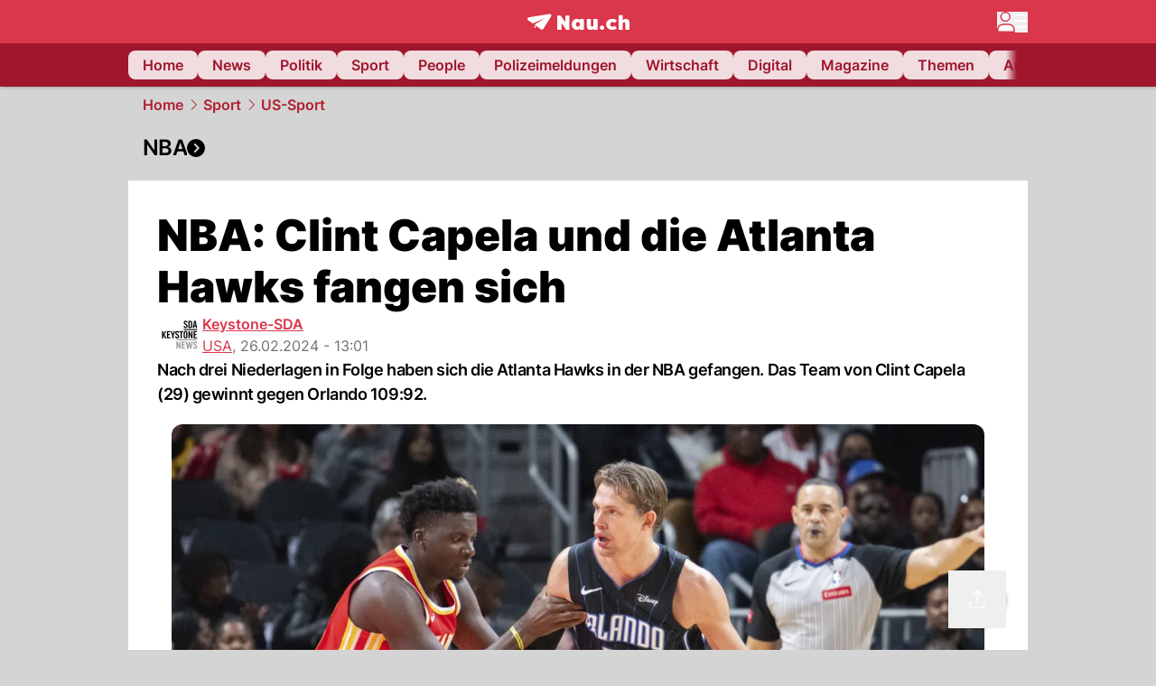

--- FILE ---
content_type: text/html; charset=utf-8
request_url: https://www.nau.ch/sport/us-sport/nba-clint-capela-und-die-atlanta-hawks-fangen-sich-66715193
body_size: 58621
content:
<!DOCTYPE html><html lang="de-CH" q:render="ssr" q:route="[...path]" q:container="paused" q:version="1.16.1" q:base="/build/" q:locale="" q:manifest-hash="n4xuxq" q:instance="qe907zb0v"><!--qv q:id=0 q:key=FXTb:zu_0--><!--qv q:id=1 q:key=MqmU:CQ_9--><!--qv q:s q:sref=1 q:key=--><head q:head><meta charset="utf-8" q:head><meta name="theme-color" content="var(--nau-theme-primary)" q:head><meta name="viewport" content="width=device-width, initial-scale=1.0, maximum-scale=1.0, user-scalable=no" q:head><link rel="preconnect" href="https://api.nau.ch" q:head><link rel="preconnect" href="https://c.nau.ch" q:head><link rel="preconnect" href="https://stats.g.doubleclick.net" q:head><link rel="preconnect" href="https://onesignal.com" q:head><link rel="preconnect" href="https://ping.chartbeat.net" q:head><link rel="preload" href="/fonts/inter-v13-latin-regular.woff2" as="font" type="font/woff2" crossOrigin="anonymous" q:head><link rel="preload" href="/fonts/inter-v13-latin-600.woff2" as="font" type="font/woff2" crossOrigin="anonymous" q:head><link rel="preload" href="/fonts/inter-v13-latin-900.woff2" as="font" type="font/woff2" crossOrigin="anonymous" q:head><!--qv q:id=2 q:key=vtfi:CQ_0--><!--qv q:key=Cf_5--><link key="ati57x57" rel="apple-touch-icon" sizes="57x57" href="/static/frontpage/apple-touch-icon-57x57.png?v=0.0.0" q:key="ati57x57" q:head><link key="ati60x60" rel="apple-touch-icon" sizes="60x60" href="/static/frontpage/apple-touch-icon-60x60.png?v=0.0.0" q:key="ati60x60" q:head><link key="ati72x72" rel="apple-touch-icon" sizes="72x72" href="/static/frontpage/apple-touch-icon-72x72.png?v=0.0.0" q:key="ati72x72" q:head><link key="ati76x76" rel="apple-touch-icon" sizes="76x76" href="/static/frontpage/apple-touch-icon-76x76.png?v=0.0.0" q:key="ati76x76" q:head><link key="ati114x114" rel="apple-touch-icon" sizes="114x114" href="/static/frontpage/apple-touch-icon-114x114.png?v=0.0.0" q:key="ati114x114" q:head><link key="ati120x120" rel="apple-touch-icon" sizes="120x120" href="/static/frontpage/apple-touch-icon-120x120.png?v=0.0.0" q:key="ati120x120" q:head><link key="ati144x144" rel="apple-touch-icon" sizes="144x144" href="/static/frontpage/apple-touch-icon-144x144.png?v=0.0.0" q:key="ati144x144" q:head><link key="ati152x152" rel="apple-touch-icon" sizes="152x152" href="/static/frontpage/apple-touch-icon-152x152.png?v=0.0.0" q:key="ati152x152" q:head><link key="ati180x180" rel="apple-touch-icon" sizes="180x180" href="/static/frontpage/apple-touch-icon-180x180.png?v=0.0.0" q:key="ati180x180" q:head><link key="icon36x36" rel="icon" type="image/png" sizes="36x36" href="/static/frontpage/android-chrome-36x36.png?v=0.0.0" q:key="icon36x36" q:head><link key="icon96x96" rel="icon" type="image/png" sizes="48x48" href="/static/frontpage/android-chrome-48x48.png?v=0.0.0" q:key="icon96x96" q:head><link key="icon57x57" rel="icon" type="image/png" sizes="96x96" href="/static/frontpage/favicon-96x96.png?v=0.0.0" q:key="icon57x57" q:head><link key="icon144x144" rel="icon" type="image/png" sizes="144x144" href="/static/frontpage/android-chrome-144x144.png?v=0.0.0" q:key="icon144x144" q:head><link key="icon192x192" rel="icon" type="image/png" sizes="192x192" href="/static/frontpage/android-chrome-192x192.png?v=0.0.0" q:key="icon192x192" q:head><link key="icon16x16" rel="icon" type="image/png" sizes="16x16" href="/static/frontpage/favicon-16x16.png?v=0.0.0" q:key="icon16x16" q:head><link key="icon32x32" rel="icon" type="image/png" sizes="32x32" href="/static/frontpage/favicon-32x32.png?v=0.0.0" q:key="icon32x32" q:head><link key="shortcuticon" rel="shortcut icon" type="image/x-icon" href="/static/frontpage/favicon.png?v=0.0.0" q:key="shortcuticon" q:head><link key="atsi320x460" rel="apple-touch-startup-image" type="image/x-icon" href="/static/frontpage/apple-touch-startup-image-320x460.png?v=0.0.0" media="(device-width: 320px) and (device-height: 480px) and (-webkit-device-pixel-ratio: 1)" q:key="atsi320x460" q:head><link key="atsi640x920" rel="apple-touch-startup-image" type="image/x-icon" href="/static/frontpage/apple-touch-startup-image-640x920.png?v=0.0.0" media="(device-width: 320px) and (device-height: 480px) and (-webkit-device-pixel-ratio: 2)" q:key="atsi640x920" q:head><link key="atsi640x1096" rel="apple-touch-startup-image" type="image/x-icon" href="/static/frontpage/apple-touch-startup-image-640x1096.png?v=0.0.0" media="(device-width: 320px) and (device-height: 568px) and (-webkit-device-pixel-ratio: 2)" q:key="atsi640x1096" q:head><link key="atsi748x1024" rel="apple-touch-startup-image" type="image/x-icon" href="/static/frontpage/apple-touch-startup-image-748x1024.png?v=0.0.0" media="(device-width: 768px) and (device-height: 1024px) and (-webkit-device-pixel-ratio: 1) and (orientation: landscape)" q:key="atsi748x1024" q:head><link key="atsi750x1024" rel="apple-touch-startup-image" type="image/x-icon" href="/static/frontpage/apple-touch-startup-image-750x1024.png?v=0.0.0" media="" q:key="atsi750x1024" q:head><link key="atsi750x1294" rel="apple-touch-startup-image" type="image/x-icon" href="/static/frontpage/apple-touch-startup-image-750x1294.png?v=0.0.0" media="(device-width: 375px) and (device-height: 667px) and (-webkit-device-pixel-ratio: 2)" q:key="atsi750x1294" q:head><link key="atsi768x1004" rel="apple-touch-startup-image" type="image/x-icon" href="/static/frontpage/apple-touch-startup-image-768x1004.png?v=0.0.0" media="(device-width: 768px) and (device-height: 1024px) and (-webkit-device-pixel-ratio: 1) and (orientation: portrait)" q:key="atsi768x1004" q:head><link key="atsi1182x2208" rel="apple-touch-startup-image" type="image/x-icon" href="/static/frontpage/apple-touch-startup-image-1182x2208.png?v=0.0.0" media="(device-width: 414px) and (device-height: 736px) and (-webkit-device-pixel-ratio: 3) and (orientation: landscape)" q:key="atsi1182x2208" q:head><link key="atsi1242x2148" rel="apple-touch-startup-image" type="image/x-icon" href="/static/frontpage/apple-touch-startup-image-1242x2148.png?v=0.0.0" media="(device-width: 414px) and (device-height: 736px) and (-webkit-device-pixel-ratio: 3) and (orientation: portrait)" q:key="atsi1242x2148" q:head><link key="atsi1496x2048" rel="apple-touch-startup-image" type="image/x-icon" href="/static/frontpage/apple-touch-startup-image-1496x2048.png?v=0.0.0" media="(device-width: 768px) and (device-height: 1024px) and (-webkit-device-pixel-ratio: 2) and (orientation: landscape)" q:key="atsi1496x2048" q:head><link key="atsi1536x2008" rel="apple-touch-startup-image" type="image/x-icon" href="/static/frontpage/apple-touch-startup-image-1536x2008.png?v=0.0.0" media="(device-width: 768px) and (device-height: 1024px) and (-webkit-device-pixel-ratio: 2) and (orientation: portrait)" q:key="atsi1536x2008" q:head><link key="manifest" rel="manifest" href="/static/frontpage/manifest.json?v=0.0.0" q:key="manifest" q:head><meta name="viewport" content="width=device-width, initial-scale=1.0" q:head><meta name="mobile-web-app-capable" content="yes" key="mobile-web-app-capable" q:key="mobile-web-app-capable" q:head><meta name="apple-mobile-web-app-capable" content="yes" key="apple-mobile-web-app-capable" q:key="apple-mobile-web-app-capable" q:head><meta name="msapplication-TileColor" content="#DA374C" key="msapplication-TileColor" q:key="msapplication-TileColor" q:head><meta name="theme-color" content="#DA374C" key="theme-color" q:key="theme-color" q:head><meta name="apple-mobile-web-app-status-bar-style" content="#DA374C" key="apple-mobile-web-app-status-bar-style" q:key="apple-mobile-web-app-status-bar-style" q:head><meta name="msapplication-config" content="/static/frontpage/browserconfig.xml?v=0.0.0" key="msapplication-config" q:key="msapplication-config" q:head><meta name="msapplication-TileImage" content="/static/frontpage/mstile-150x150.png?v=0.0.0" key="msapplication-TileImage" q:key="msapplication-TileImage" q:head><meta name="msapplication-square70x70logo" content="/static/frontpage/mstile-70x70.png?v=0.0.0" key="msapplication-square70x70logo" q:key="msapplication-square70x70logo" q:head><meta name="msapplication-square150x150logo" content="/static/frontpage/mstile-150x150.png?v=0.0.0" key="msapplication-square150x150logo" q:key="msapplication-square150x150logo" q:head><meta name="msapplication-wide310x150logo" content="/static/frontpage/mstile-310x150.png?v=0.0.0" key="msapplication-wide310x150logo" q:key="msapplication-wide310x150logo" q:head><meta name="msapplication-square310x310logo" content="/static/frontpage/mstile-310x310.png?v=0.0.0" key="msapplication-square310x310logo" q:key="msapplication-square310x310logo" q:head><script q:head>window._env={"PUBLIC_PRIMARY_HUE":"256.53","PUBLIC_MAINBG_COLOR":"#d4d4d4","PUBLIC_ACCENT_COLOR":"#B10049","PUBLIC_APP_VERSION":"mag-v9.46.9","PUBLIC_PRIMARY_COLOR":"#DA374C","PUBLIC_LOGIN_SCHEME":"nauch-app://","PUBLIC_LOGIN_AUTHORITY":"https://auth.nau.ch/realms/nau","PUBLIC_STATIC_DOMAIN":"https://www.nau.ch","PUBLIC_SPACING_VALUE":"16px","PUBLIC_SECONDARY_COLOR_STOP":"600","PUBLIC_ENABLE_USER_THEMES":"true","PUBLIC_LOGIN_CLIENT_ID":"frontpage","PUBLIC_APP_NAME":"Nau.ch","PUBLIC_SECONDARY_HUE":"206.64","PUBLIC_ORIGIN":"https://www.nau.ch","PUBLIC_SECONDARY_COLOR":"#9f162d","PUBLIC_PLAUSIBLE_SCRIPT":"https://t.nau.ch/js/script.js","PUBLIC_ICON_PATH":"/app/apps/icons","PUBLIC_APP":"frontpage","PUBLIC_QWIK_INSIGHTS_KEY":"7a050n3k6s","PUBLIC_TOPIC":"frontpage","PUBLIC_ROUNDED_CORNERS":"null","PUBLIC_CARDBG_COLOR_DARK":"#1c2731","PUBLIC_USE_HTTP_CACHE":"true","PUBLIC_BREADCRUMB_COLOR":"#B21F33","PUBLIC_APP_PATH":"/frontpage","PUBLIC_API_BASE_URL":"https://api.nau.ch","PUBLIC_USE_HTTP_LOG":"null","PUBLIC_CHECK_VERSION_AFTER_MS":"60000","PUBLIC_ROOT_URL":"https://www.nau.ch","PUBLIC_PLAUSIBLE_DOMAIN":"nau.ch","PUBLIC_GTM_ID":"GTM-WBWRFX6P","PUBLIC_CARDBG_COLOR":"#FFFFFF","PUBLIC_ONESIGNAL_APPID":"fab75e22-b5c5-4a61-a0c0-ee2779e16b8e","PUBLIC_ONESIGNAL_SAFARI_WEB_ID":"web.onesignal.auto.40785b5b-169b-4884-a5e0-8aeabe17c634","PUBLIC_ACCENT_COLOR_STOP":"600","PUBLIC_PRIMARY_COLOR_STOP":"500","PUBLIC_MAINBG_COLOR_DARK":"#0d141c","PUBLIC_ACCENT_HUE":"123.01","PUBLIC_ICON_VERSION":"0.8.15","PUBLIC_ONESIGNAL_ENABLE_NOTIFY_BUTTON":"false","PUBLIC_ONESIGNAL_TIME_DELAY":"10"}</script><script src="https://t.nau.ch/js/script.js" data-domain="nau.ch" defer q:id="3" q:head></script><script q:id="4" q:head>window.OneSignalDeferred = window.OneSignalDeferred || [];</script><script src="/scripts/onesignal-init.js?mag-v9.46.9" defer on:load="q-DE8sb75s.js#s_L4uxOH4VS6E" q:id="5" q:head></script><!--qv q:key=Cf_2--><title q:key="Cf_0" q:head>NBA: Clint Capela und die Atlanta Hawks fangen sich | Nau.ch</title><link rel="alternate" content="ch.nau.app" q:key="0" q:head><link rel="canonical" href="https://www.nau.ch/sport/us-sport/nba-clint-capela-und-die-atlanta-hawks-fangen-sich-66715193" q:key="1" q:head><link rel="preload" as="image" type="image/avif" fetchpriority="high" imagesrcset="https://c.nau.ch/i/M1ykN/340/clint-capela-nba.avif 340w, https://c.nau.ch/i/M1ykN/680/clint-capela-nba.avif 680w, https://c.nau.ch/i/M1ykN/900/clint-capela-nba.avif 900w, https://c.nau.ch/i/M1ykN/1360/clint-capela-nba.avif 1360w, https://c.nau.ch/i/M1ykN/1800/clint-capela-nba.avif 1800w" href="https://c.nau.ch/i/M1ykN/900/clint-capela-nba.avif" q:key="2" q:head><meta property="og:site_name" content="Nau" q:key="0" q:head><meta name="apple-itunes-app" content="app-id=1282998699" q:key="1" q:head><meta name="robots" content="max-image-preview:large" q:key="2" q:head><meta name="twitter:card" content="summary_large_image" q:key="3" q:head><meta name="twitter:site" content="@nau_live" q:key="4" q:head><meta name="twitter:creator" content="@nau_live" q:key="5" q:head><meta property="og:title" content="NBA: Clint Capela und die Atlanta Hawks fangen sich | Nau.ch" q:key="6" q:head><meta name="twitter:title" content="NBA: Clint Capela und die Atlanta Hawks fangen sich | Nau.ch" q:key="7" q:head><meta property="og:title" content="NBA: Clint Capela und die Atlanta Hawks fangen sich" q:key="8" q:head><meta property="og:description" content="Nach drei Niederlagen in Folge haben sich die Atlanta Hawks in der NBA gefangen. Das Team von Clint Capela (29) gewinnt gegen Orlando 109:92." q:key="9" q:head><meta property="og:site_name" content="Nau" q:key="10" q:head><meta property="og:image" content="https://c.nau.ch/i/M1ykN/1360/680/clint-capela-nba.jpg" q:key="11" q:head><meta property="og:image:alt" content="Clint Capela NBA" q:key="12" q:head><meta property="og:image:width" content="1360" q:key="13" q:head><meta property="og:image:height" content="680" q:key="14" q:head><meta property="og:url" content="https://www.nau.ch/sport/us-sport/nba-clint-capela-und-die-atlanta-hawks-fangen-sich-66715193" q:key="15" q:head><meta property="og:type" content="article" q:key="16" q:head><meta property="article:published_time" content="2024-02-26T12:01:00+00:00" q:key="17" q:head><meta property="article:modified_time" content="2024-02-26T12:16:37+00:00" q:key="18" q:head><meta property="article:author" content="Keystone-SDA" q:key="19" q:head><meta property="fb:app_id" content="1884799398427648" q:key="20" q:head><meta name="twitter:card" content="summary_large_image" q:key="21" q:head><meta name="twitter:site" content="@nau_live" q:key="22" q:head><meta name="twitter:creator" content="@nau_live" q:key="23" q:head><meta name="twitter:title" content="NBA: Clint Capela und die Atlanta Hawks fangen sich" q:key="24" q:head><meta name="twitter:description" content="Nach drei Niederlagen in Folge haben sich die Atlanta Hawks in der NBA gefangen. Das Team von Clint Capela (29) gewinnt gegen Orlando 109:92." q:key="25" q:head><meta name="twitter:image" content="https://c.nau.ch/i/M1ykN/1360/680/clint-capela-nba.jpg" q:key="26" q:head><meta name="twitter:image:alt" content="Clint Capela NBA" q:key="27" q:head><meta name="description" content="Nach drei Niederlagen in Folge haben sich die Atlanta Hawks in der NBA gefangen. Das Team von Clint Capela (29) gewinnt gegen Orlando 109:92." q:key="28" q:head><meta name="keywords" content="NBA,Atlanta Hawks,Clint Capela,Trae Young,Orlando Magic" q:key="29" q:head><meta name="news_keywords" content="NBA,Atlanta Hawks,Clint Capela,Trae Young,Orlando Magic" q:key="30" q:head><meta name="robots" content="max-image-preview:large" q:key="31" q:head><meta itemprop="datePublished" content="2024-02-26T12:01:00+00:00" q:key="32" q:head><meta name="date" content="2024-02-26T12:01:00+00:00" q:key="33" q:head><meta name="contentDate" content="20240226" q:key="34" q:head><meta itemprop="dateModified" content="2024-02-26T12:16:37+00:00" q:key="35" q:head><meta property="author" content="Keystone-SDA" q:key="36" q:head><script type="application/ld+json" q:key="0" q:head>{"@context":"https://schema.org","@type":"Organization","name":"Nau.ch","logo":{"@type":"ImageObject","url":"https://www.nau.ch/amp/logo.png","width":350,"height":60},"url":"https://www.nau.ch/"}</script><script type="application/ld+json" q:key="1" q:head>{"@context":"http://schema.org","@type":"BreadcrumbList","itemListElement":[{"@type":"ListItem","position":1,"item":{"@id":"/","name":"Home"}},{"@type":"ListItem","position":2,"item":{"@id":"/sport","name":"Sport"}},{"@type":"ListItem","position":3,"item":{"@id":"/sport/us-sport","name":"US-Sport"}}]}</script><script type="application/ld+json" q:key="2" q:head>{"@context":"http://schema.org","@type":"NewsArticle","isAccessibleForFree":true,"mainEntityOfPage":{"@type":"WebPage","@id":"https://www.nau.ch"},"headline":"NBA: Clint Capela und die Atlanta Hawks fangen sich","image":{"@type":"ImageObject","url":"https://c.nau.ch/i/M1ykN/1360/clint-capela-nba.jpg","width":1360,"height":680},"datePublished":"2024-02-26T12:01:00+00:00","dateModified":"2024-02-26T12:16:37+00:00","author":[[{"@type":"Person","name":"Keystone-SDA","url":"https://www.nau.ch/profile/374"}]],"publisher":{"@context":"https://schema.org","@type":"Organization","name":"Nau.ch","logo":{"@type":"ImageObject","url":"https://www.nau.ch/amp/logo.png","width":350,"height":60},"url":"https://www.nau.ch/"},"description":"Nach drei Niederlagen in Folge haben sich die Atlanta Hawks in der NBA gefangen. Das Team von Clint Capela (29) gewinnt gegen Orlando 109:92."}</script><!--/qv--><!--/qv--><!--/qv--><!--qv q:key=CQ_1--><script type="text/javascript" q:key="Eh_0" q:head> const staticPaths = ['/_sitemap', '/archiv/', '/profile/edit', '/profile/push', '/themen', '/.well-known', '/flash/']; const isStaticPath = (url) => staticPaths.some(path => url.startsWith(path));  const originalFetch = window.fetch;  window.fetch = (url, options = {}) => { if (url.toString().includes('/q-data.json') && !isStaticPath(url.toString())) { console.debug('Preventing q-data.json request for ' + url.toString());  return Promise.resolve( new Response( JSON.stringify({ _entry: '4', _objs: [ {}, '\u0001', 200, url.toString().replace('q-data.json', ''), { loaders: '0', action: '1', status: '2', href: '3', redirect: '1', isRewrite: '1', }, ], }), { headers: { 'Content-Type': 'application/json' } }, ), ); }  return originalFetch(url, options); }; </script><!--/qv--><script q:head>if (localStorage.theme === 'dark'||(!('theme' in localStorage) && window.matchMedia('(prefers-color-scheme: dark)').matches && localStorage['nau-logged-in'] === 'true')) document.documentElement.classList.add('dark'); </script><script q:head>window.globTarget = {
                            targeting: 'sys_firstimp',
                            dark: document.documentElement.classList.contains('dark') ? 'true' : 'false',
                            app_platform: /NauWebView/i.test(navigator.userAgent) ? 'app': 'pwa'
                        }
                    </script><script q:head>
                    window.googlefc = window.googlefc || {};
                    window.googlefc.ccpa = window.googlefc.ccpa || {};
                    window.googlefc.callbackQueue = window.googlefc.callbackQueue || [];

                    let lsName = 'nau:consent'

                    window.getCookie = (cName) => {
                        const name = cName + '=';
                        const cDecoded = decodeURIComponent(document.cookie);
                        const cArr = cDecoded.split('; ');
                        let res;
                        cArr.forEach(val => {
                            if (val.indexOf(name) === 0) res = val.substring(name.length);
                        });
                        return res;
                    };

                    window.storeCookie = (name, content, domain, path) => {
                        const c = { n: name, c: content, d: domain, p: path };
                        window.setTimeout(() => {
                            window.localStorage.setItem(lsName, JSON.stringify(c))
                        });
                        return c;
                    };

                    window.updateConsent = (n, c, h, p) => {
                        window.setTimeout(() => {
                            const d = new Date();
                            d.setMonth(d.getMonth() + 1);
                            document.cookie = n+'='+c+';domain='+h+';path='+p+';expires='+d.toUTCString();
                        });
                    };

                    const handleIOSConsent = () => {
                        const n = 'FCCDCF';
                        const fccdcf = window.getCookie(n);
                        if (fccdcf === undefined) {
                            const stored = window.localStorage.getItem(lsName);
                            if (stored !== null) {
                                const restored = JSON.parse(stored);

                                window.updateConsent(restored.n, restored.c, restored.d, restored.p);
                            } else {
                                googlefc.callbackQueue.push({
                                    'CONSENT_DATA_READY':
                                    () => {
                                        const c = window.getCookie(n);
                                        const u = new URL(window.location.href);
                                        const stored = window.storeCookie("FCCDCF", c, u.host.substring(u.host.indexOf('.')), '/')
                                        window.updateConsent(stored.n, stored.c, stored.d, stored.p);
                                    }
                                });
                            }
                        } else {
                            const stored = window.localStorage.getItem(lsName);
                            if (stored !== null) {
                                const restored = JSON.parse(stored);

                                window.updateConsent(restored.n, restored.c, restored.d, restored.p);
                            } else {
                                const u = new URL(window.location.href);
                                window.storeCookie(n, fccdcf, u.host.substring(u.host.indexOf('.')), '/')
                            }
                        }
                    }

                    const isWebkit = "GestureEvent" in window
                    const ios18 = /iOS|iPhone|iPad|iPod/i.test(navigator.userAgent) && window.CSS && CSS.supports("content-visibility", "visible");
                    const safariVersion = !/Version\/[A-Za-z0-9\.]+/gm.test(navigator.userAgent) ? -1 : parseInt(navigator.userAgent.match(/Version\/[A-Za-z0-9\.]+/gm)[0].split('/')[1])

                    if (isWebkit && (ios18 || safariVersion >= 11 || window.globTarget.app_platform === 'app')) {
                        handleIOSConsent();
                    }

                    googlefc.callbackQueue.push({
                        'CONSENT_DATA_READY':
                        () => {
                            setTimeout(() => {
                                window.inappwebview('handleTrackingConsent', window.googlefc.getAllowAdsStatus());
                            });
                        }
                    });
                </script><script q:head>window.inappwebview = (name, ...args) => {
                        if (window.zikzak_inappwebview !== undefined) {
                            return window.zikzak_inappwebview.callHandler(name, ...args);
                        } else if (window.flutter_inappwebview !== undefined) {
                            return window.flutter_inappwebview.callHandler(name, ...args);
                        }
                    }</script><script q:key="CQ_3" q:head>
                        const THEMES = [
                            ['#C2FFF9', '#85FFF3', '#4DFFED', '#0FFFE7', '#00D1BC', '#009688', '#007065', '#004D45', '#002420'],
                            ['#CBDEFB', '#97BDF7', '#639DF2', '#2F7CEE', '#115FD4', '#0D47A1', '#0A377B', '#062450', '#03132A'],
                            ['#DCE0E5', '#B9C1CB', '#98A4B3', '#758599', '#596778', '#3F4955', '#303740', '#21262C', '#0F1215'],
                        ];

                        const SECONDARY = ['#007d72', '#0A3A85', '#333b45'];

                        window.applyTheme = function (selectedThemeId) {
                            if (selectedThemeId === null || selectedThemeId === undefined) return;

                            let style = document.getElementById('nau-theme');

                            if (selectedThemeId === 0) {
                                if (style !== null) style.remove();
                                window.inappwebview('setPrimaryColor', null);
                                return;
                            }

                            if (!style) {
                                style = document.createElement('style');
                                style.id = 'nau-theme';
                                document.getElementsByTagName('head')[0].appendChild(style);
                            }

                            style.innerHTML = `:root {
                                --external-theme-secondary: ${SECONDARY[selectedThemeId - 1]};
                                --external-theme-primary: ${THEMES[selectedThemeId - 1][5]};
                                ${THEMES[selectedThemeId - 1]?.map((val, index) => { return `--external-theme-primary-${(index + 1) * 100}: ${val};
`; }).join('')}
                                --breadcrumb-theme-color: ${THEMES[selectedThemeId - 1][5]};
                                }`;

                            window.inappwebview('setPrimaryColor', THEMES[selectedThemeId - 1][5]);
                        };

                        (() => {
                            const lsThemeSetting = window.localStorage.getItem('nau-accent-preference');
                            if (!lsThemeSetting) return;
                            const parsedTheme = parseFloat(lsThemeSetting);
                            if ([1, 2, 3].indexOf(parsedTheme) > -1) {
                                applyTheme(parsedTheme);
                            } else {
                                applyTheme(0);
                            }
                        })();
                    </script><!--qv q:key=DP_0--><style id="hallotest123" q:head>:root {
                --external-theme-cardbg: #FFFFFF; 
                --external-theme-cardbg-dark: #1c2731; 
                --external-theme-mainbg: #d4d4d4; 
                --external-theme-mainbg-dark: #0d141c; 
                --external-spacing: 16px; 
                --breadcrumb-color: #B21F33
            }</style><style q:key="0" q:head>:root {
            --external-theme-primary: #DA374C;
            --external-theme-secondary: #9f162d;
            --external-theme-accent: #B10049;

             --external-theme-primary-100: #FBE9EC;
--external-theme-primary-200: #F8D8DC;
--external-theme-primary-300: #F0ADB6;
--external-theme-primary-400: #E98694;
--external-theme-primary-500: #E26071;
--external-theme-primary-600: #DA374C;
--external-theme-primary-700: #AC2033;
--external-theme-primary-800: #741522;
--external-theme-primary-900: #380A10;
--external-theme-primary-undefined: #000000;
--external-theme-primary-undefined: #000000;


            --external-theme-secondary-100: #FCE9EC;
--external-theme-secondary-200: #F8CED5;
--external-theme-secondary-300: #F2A1AE;
--external-theme-secondary-400: #EB7084;
--external-theme-secondary-500: #E43E5A;
--external-theme-secondary-600: #CE1D3A;
--external-theme-secondary-700: #9F162D;
--external-theme-secondary-800: #6C0F1E;
--external-theme-secondary-900: #36070F;
--external-theme-secondary-undefined: #000000;
--external-theme-secondary-undefined: #000000;


            --external-theme-accent-100: #FFE5F0;
--external-theme-accent-200: #FFC7DE;
--external-theme-accent-300: #FF8FBE;
--external-theme-accent-400: #FF579D;
--external-theme-accent-500: #FF1F7C;
--external-theme-accent-600: #EB0062;
--external-theme-accent-700: #B10049;
--external-theme-accent-800: #750031;
--external-theme-accent-900: #3D001A;
--external-theme-accent-undefined: #000000;
--external-theme-accent-undefined: #000000;

        }</style><!--/qv--><link rel="modulepreload" href="/build/q-pLIxelCT.js"><script type="module" async="true" src="/build/q-pLIxelCT.js"></script><link rel="stylesheet" href="/assets/BjmkS7F9-style.css"><link rel="modulepreload" href="/build/q-CmfOTBhc.js"><link rel="preload" href="/assets/CQf_7wn_-bundle-graph.json" as="fetch" crossorigin="anonymous"><script type="module" async="true">let b=fetch("/assets/CQf_7wn_-bundle-graph.json");import("/build/q-CmfOTBhc.js").then(({l})=>l("/build/",b));</script><link rel="modulepreload" href="/build/q-Cdks_e5t.js"><style q:style="pcisld-0" hidden>:root{view-transition-name:none}</style></head><body><noscript q:key="CQ_5"><iframe src="https://www.googletagmanager.com/ns.html?id=GTM-WBWRFX6P" height="0" width="0" style="display:none;visibility:hidden"></iframe></noscript><!--qv q:id=6 q:key=FF8B:CQ_6--><!--qv q:key=6b_2--><!--qv q:id=7 q:key=tTip:6b_0--><!--qv q:key=0Z_24--><!--qv q:key=0Z_1--><div class="z-1000 h-1 bg-gray-300 fixed top-0 left-0 w-full ease-in-out transition-opacity duration-200 opacity-0" on:qvisible="q-r8HaKAvp.js#_hW[0]
q-C8SO3dEi.js#_hW[1]
q-Cu4OJaNW.js#_hW[2]
q-DE8sb75s.js#_hW[3]
q-SpABIMuS.js#_hW[4]
q-DE8sb75s.js#_hW[5]
q-DE8sb75s.js#_hW[6]
q-DE8sb75s.js#_hW[7]
q-Ca1CinNi.js#_hW[8]
q--Te6v-FL.js#_hW[9]" on-document:click="q-DE8sb75s.js#s_WEHCTYiUM40[10]" on-document:qidle="q-DE8sb75s.js#_hW[11]" on-document:keydown="q-C9R8Uu_7.js#s_t7KF1eMKXKk[10]" on-document:qinit="q-DE8sb75s.js#_hW[12]" q:key="m3_0" q:id="8"><div id="loading-indicator" class="h-full bg-blue-500 transition-[width] duration-[1s] w-0"></div></div><!--/qv--><!--qv q:id=9 q:key=0ZzY:0Z_23--><div style="transform:unset;padding-bottom:unset" class="pb-bottomNavbarHeightMobile tablet:pb-0 transition-transform duration-0 relative" on:qvisible="q-DE8sb75s.js#_hW[0]" on-window:resize="q-DE8sb75s.js#s_QaOpeZVUrjA" q:key="Af_6" q:id="a"><!--qv q:s q:sref=9 q:key=background-link--><!--/qv--><!--qv q:s q:sref=9 q:key=bg-img--><!--/qv--><!--qv q:s q:sref=9 q:key=header--><header q:slot="header" id="header" class="col-span-full sticky top-0 z-90 nau-box-shadow"><!--qv q:id=2y q:key=vlSo:0Z_5--><!--qv q:key=Xd_7--><!--qv q:id=2z q:key=Ajoi:Xd_5--><div class="grid grid-cols-noHpAd hpAdRightMinScreenWidth:grid-cols-hpAdRight hpAdLeftMinScreenWidth:grid-cols-hpAdLeft bg-primary dark:bg-primary" q:key="Af_10" q:id="30"><aside class="pr-halfpageAdPadding flex-col col-start-2 hidden hpAdLeftMinScreenWidth:flex"><!--qv q:s q:sref=2z q:key=left--><span q:slot="left" on-document:qinit="q-DE8sb75s.js#_hW[0]" q:id="31"></span><!--/qv--></aside><section class="col-start-3" q:id="32"><!--qv q:s q:sref=2z q:key=--><!--qv q:id=33 q:key=zbXE:Xd_4--><div id="navbar" class="flex justify-center text-white tablet:pt-0" on:qvisible="q-DE8sb75s.js#_hW[0]" q:key="VJ_6" q:id="34"><div class="w-full max-w-screen-content h-12 flex items-center relative justify-center" q:id="35"><!--qv q:id=36 q:key=XsOY:VJ_4--><a aria-label="Zur Startseite von frontpage.nau.ch" href="/" preventdefault:click class="cursor-pointer cursor-pointer" on:click="q-DE8sb75s.js#s_14NNkDGP5AU[0 1 2 3]" q:key="nR_3" q:id="37"><!--t=38--><!----><!--qv q:s q:sref=36 q:key=--><!--qv q:id=fh q:key=Gvzs:VJ_2--><span class="[&amp;&gt;svg]:w-full [&amp;&gt;svg]:max-h-[40px]" q:key="dynamic" q:id="fi"><svg xmlns="http://www.w3.org/2000/svg" width="113" height="19" viewBox="0 0 113 18" role="img" aria-hidden="true" focusable="false">
    <path
        fill="#fff"
        d="M24.8 0h-.5c-.2 0-22 3.6-22.8 3.7S0 4.6 0 5.5c0 .5.2 1 .6 1.3l5.2 3.7 13.7-5.9-11.8 7.2 7.5 5.3c.3.2.6.2.9.2.6 0 1.2-.3 1.5-.8l8.6-13.8c.2-.3.3-.6.3-1 0-.9-.8-1.7-1.7-1.7zM7.7 15.6l2.2-1.1-2.2-1.6zM41.9 9l-5.2-7.3H33v15.7h4.7V9.9l5.2 7.5h3.7V1.7h-4.7zM58 7.1c-.6-1.1-1.8-1.7-3.4-1.7-3.1 0-5.5 2.6-5.5 6.1 0 3.6 2.4 6.1 5.5 6.1 1.5 0 2.7-.6 3.4-1.7v1.5h4.6V5.6H58v1.5zm-2.1 7c-1.3 0-2.2-1.1-2.2-2.6s.8-2.6 2.2-2.6 2.2 1.1 2.2 2.6-.8 2.6-2.2 2.6zM73.1 12c0 .9-.2 2-1.4 2s-1.4-1.1-1.4-2V5.6h-4.6v6.9c0 1.9.4 5.1 4.1 5.1 1.6 0 2.6-.6 3.3-1.7v1.5h4.6V5.6h-4.6V12zm21.2-3.1c.6 0 1.5.2 2.5 1L99 7.2c-1.3-1.3-3.2-1.8-5-1.8-4 0-6.9 2.7-6.9 6.1 0 3.4 2.9 6.1 6.9 6.1 1.7 0 3.7-.6 5-1.8l-2.2-2.7c-.9.8-1.9 1-2.5 1-1.5 0-2.6-1.1-2.6-2.6s1-2.6 2.6-2.6zm14.6-3.5c-1.6 0-2.6.6-3.3 1.7V1.2H101v16.2h4.6V11c0-.9.2-2 1.4-2s1.4 1.1 1.4 2v6.4h4.6v-6.9c0-1.9-.4-5.1-4.1-5.1zm-24.6 8.1c-.2-.2-.5-.4-.8-.5-.3-.1-.6-.2-.9-.2-.3 0-.6.1-.9.2-.3.1-.6.3-.8.5-.2.2-.4.5-.5.8-.1.3-.2.6-.2.9 0 .3.1.6.2.9.1.3.3.6.5.8.2.2.5.4.8.5.3.1.6.2.9.2.3 0 .6-.1.9-.2.3-.1.6-.3.8-.5.2-.2.4-.5.5-.8.1-.3.2-.6.2-.9 0-.3-.1-.6-.2-.9-.1-.4-.3-.6-.5-.8z"
    />
</svg>
</span><!--/qv--><span class="sr-only"><!--t=39-->frontpage.<!---->NAU.ch</span><!--/qv--></a><!--/qv--><!--qv q:s q:sref=33 q:key=nau-navbar-menu--><div q:slot="nau-navbar-menu" class="flex items-center gap-3 absolute right-0 invisible tablet:visible"><button type="button" title="Menü anzeigen" aria-label="Menü anzeigen" aria-haspopup="true" aria-controls="menu-modal" aria-expanded="false" id="menu-button" on:click="q-BqGEmZK4.js#s_0QdArnVLnts[0]" q:id="3a"><svg xmlns="http://www.w3.org/2000/svg" width="34" height="23" fill="none" aria-hidden="true" viewBox="0 0 34 23" q:key="Xd_3"><path fill="#fff" stroke="var(--nau-theme-primary)" stroke-width="1.5" d="M14.08 5.577c0 2.658-2.18 4.827-4.89 4.827S4.3 8.234 4.3 5.577 6.48.75 9.19.75c2.71 0 4.89 2.169 4.89 4.827Zm-1.777 8.442c3.214 0 5.836 2.068 6.478 4.74v.002c.002.008.011.064.023.195.011.128.022.294.033.488.02.387.039.87.053 1.359.016.519.027 1.038.034 1.447H.76c.007-.409.018-.928.034-1.447.014-.489.032-.972.054-1.36q.015-.293.033-.487c.011-.13.02-.187.022-.195v-.001c.642-2.673 3.264-4.74 6.479-4.74z"/><path fill="#fff" fill-rule="evenodd" d="M34 3.568a.863.863 0 0 1-.863.863h-14.38a.862.862 0 1 1 0-1.725h14.38c.477 0 .863.386.863.862M34 10.202a.863.863 0 0 1-.863.863h-14.38a.862.862 0 1 1 0-1.725h14.38c.477 0 .863.386.863.862M34 16.837a.863.863 0 0 1-.862.862H21.442a.863.863 0 0 1 0-1.725h11.696c.476 0 .862.386.862.863" clip-rule="evenodd"/></svg></button></div><!--/qv--></div></div><!--/qv--><!--/qv--></section><aside class="pl-halfpageAdPadding col-start-4 hidden hpAdRightMinScreenWidth:flex flex-col"><!--qv q:s q:sref=2z q:key=right--><span q:slot="right"></span><!--/qv--></aside></div><!--/qv--><!--qv q:id=3b q:key=Ajoi:Xd_6--><div class="grid grid-cols-noHpAd hpAdRightMinScreenWidth:grid-cols-hpAdRight hpAdLeftMinScreenWidth:grid-cols-hpAdLeft bg-secondary hidden tablet:grid" q:key="Af_10" q:id="3c"><aside class="pr-halfpageAdPadding flex-col col-start-2 hidden hpAdLeftMinScreenWidth:flex"><!--qv q:s q:sref=3b q:key=left--><span q:slot="left"></span><!--/qv--></aside><section class="col-start-3" q:id="3d"><!--qv q:s q:sref=3b q:key=--><nav class="px-3 desktop:px-0 py-2"><!--qv q:id=3e q:key=f0Xx:https://www.nau.ch/sport/us-sport/nba-clint-capela-und-die-atlanta-hawks-fangen-sich-66715193--><div class="button-list w-full flex items-center justify-start max-w-full" on-window:resize="q-DE8sb75s.js#s_xV7hbwuhigc[0 1]" on-document:qinit="q-DE8sb75s.js#_hW[2]" q:key="oR_2" q:id="3f"><div class="shrink-1 w-full relative overflow-shadow -mx-3"><div data-scroller class="w-auto flex flex-row items-center gap-2 overflow-x-auto scrollbar-hidden px-3"><!--qv q:id=3g q:key=jera:0--><!--qv q:id=3h q:key=XsOY:RG_12--><a data-id="0" href="/" preventdefault:click title="Home" referrerPolicy="" rel="" class="flex items-center leading-none relative rounded-lg  justify-center text-secondary bg-white/85 dark:bg-neutral-800 dark:text-white dark:hover:bg-neutral-700 hover:bg-primary-100 font-semibold text-sm px-4 py-2 no-underline focus-underline cursor-pointer" on:click="q-DE8sb75s.js#s_14NNkDGP5AU[0 1 2 3]" q:key="nR_3" q:id="3i"><!--t=3j--><!----><!--qv q:s q:sref=3h q:key=--><span class="inline-flex gap-2 items-center flex-nowrap whitespace-nowrap" q:id="3k"><span q:key="RG_8"><!--t=3l-->Home<!----></span><!--qv q:key=RG_10--><!--/qv--></span><!--/qv--></a><!--/qv--><!--/qv--><!--qv q:id=3m q:key=jera:1--><!--qv q:id=3n q:key=XsOY:RG_12--><a data-id="1" href="/news" preventdefault:click title="News" referrerPolicy="" rel="" class="flex items-center leading-none relative rounded-lg  justify-center text-secondary bg-white/85 dark:bg-neutral-800 dark:text-white dark:hover:bg-neutral-700 hover:bg-primary-100 font-semibold text-sm px-4 py-2 no-underline focus-underline cursor-pointer" on:click="q-DE8sb75s.js#s_14NNkDGP5AU[0 1 2 3]" q:key="nR_3" q:id="3o"><!--t=3p--><!----><!--qv q:s q:sref=3n q:key=--><span class="inline-flex gap-2 items-center flex-nowrap whitespace-nowrap" q:id="3q"><span q:key="RG_8"><!--t=3r-->News<!----></span><!--qv q:key=RG_10--><!--/qv--></span><!--/qv--></a><!--/qv--><!--/qv--><!--qv q:id=3s q:key=jera:2--><!--qv q:id=3t q:key=XsOY:RG_12--><a data-id="2" href="/politik" preventdefault:click title="Politik" referrerPolicy="" rel="" class="flex items-center leading-none relative rounded-lg  justify-center text-secondary bg-white/85 dark:bg-neutral-800 dark:text-white dark:hover:bg-neutral-700 hover:bg-primary-100 font-semibold text-sm px-4 py-2 no-underline focus-underline cursor-pointer" on:click="q-DE8sb75s.js#s_14NNkDGP5AU[0 1 2 3]" q:key="nR_3" q:id="3u"><!--t=3v--><!----><!--qv q:s q:sref=3t q:key=--><span class="inline-flex gap-2 items-center flex-nowrap whitespace-nowrap" q:id="3w"><span q:key="RG_8"><!--t=3x-->Politik<!----></span><!--qv q:key=RG_10--><!--/qv--></span><!--/qv--></a><!--/qv--><!--/qv--><!--qv q:id=3y q:key=jera:3--><!--qv q:id=3z q:key=XsOY:RG_12--><a data-id="3" href="/sport" preventdefault:click title="Sport" referrerPolicy="" rel="" class="flex items-center leading-none relative rounded-lg  justify-center text-secondary bg-white/85 dark:bg-neutral-800 dark:text-white dark:hover:bg-neutral-700 hover:bg-primary-100 font-semibold text-sm px-4 py-2 no-underline focus-underline cursor-pointer" on:click="q-DE8sb75s.js#s_14NNkDGP5AU[0 1 2 3]" q:key="nR_3" q:id="40"><!--t=41--><!----><!--qv q:s q:sref=3z q:key=--><span class="inline-flex gap-2 items-center flex-nowrap whitespace-nowrap" q:id="42"><span q:key="RG_8"><!--t=43-->Sport<!----></span><!--qv q:key=RG_10--><!--/qv--></span><!--/qv--></a><!--/qv--><!--/qv--><!--qv q:id=44 q:key=jera:4--><!--qv q:id=45 q:key=XsOY:RG_12--><a data-id="4" href="/people" preventdefault:click title="People" referrerPolicy="" rel="" class="flex items-center leading-none relative rounded-lg  justify-center text-secondary bg-white/85 dark:bg-neutral-800 dark:text-white dark:hover:bg-neutral-700 hover:bg-primary-100 font-semibold text-sm px-4 py-2 no-underline focus-underline cursor-pointer" on:click="q-DE8sb75s.js#s_14NNkDGP5AU[0 1 2 3]" q:key="nR_3" q:id="46"><!--t=47--><!----><!--qv q:s q:sref=45 q:key=--><span class="inline-flex gap-2 items-center flex-nowrap whitespace-nowrap" q:id="48"><span q:key="RG_8"><!--t=49-->People<!----></span><!--qv q:key=RG_10--><!--/qv--></span><!--/qv--></a><!--/qv--><!--/qv--><!--qv q:id=4a q:key=jera:5--><!--qv q:id=4b q:key=XsOY:RG_12--><a data-id="5" href="/news/polizeimeldungen" preventdefault:click title="Polizeimeldungen" referrerPolicy="" rel="" class="flex items-center leading-none relative rounded-lg  justify-center text-secondary bg-white/85 dark:bg-neutral-800 dark:text-white dark:hover:bg-neutral-700 hover:bg-primary-100 font-semibold text-sm px-4 py-2 no-underline focus-underline cursor-pointer" on:click="q-DE8sb75s.js#s_14NNkDGP5AU[0 1 2 3]" q:key="nR_3" q:id="4c"><!--t=4d--><!----><!--qv q:s q:sref=4b q:key=--><span class="inline-flex gap-2 items-center flex-nowrap whitespace-nowrap" q:id="4e"><span q:key="RG_8"><!--t=4f-->Polizeimeldungen<!----></span><!--qv q:key=RG_10--><!--/qv--></span><!--/qv--></a><!--/qv--><!--/qv--><!--qv q:id=4g q:key=jera:6--><!--qv q:id=4h q:key=XsOY:RG_12--><a data-id="6" href="/news/wirtschaft" preventdefault:click title="Wirtschaft" referrerPolicy="" rel="" class="flex items-center leading-none relative rounded-lg  justify-center text-secondary bg-white/85 dark:bg-neutral-800 dark:text-white dark:hover:bg-neutral-700 hover:bg-primary-100 font-semibold text-sm px-4 py-2 no-underline focus-underline cursor-pointer" on:click="q-DE8sb75s.js#s_14NNkDGP5AU[0 1 2 3]" q:key="nR_3" q:id="4i"><!--t=4j--><!----><!--qv q:s q:sref=4h q:key=--><span class="inline-flex gap-2 items-center flex-nowrap whitespace-nowrap" q:id="4k"><span q:key="RG_8"><!--t=4l-->Wirtschaft<!----></span><!--qv q:key=RG_10--><!--/qv--></span><!--/qv--></a><!--/qv--><!--/qv--><!--qv q:id=4m q:key=jera:7--><!--qv q:id=4n q:key=XsOY:RG_12--><a data-id="7" href="/news/digital" preventdefault:click title="Digital" referrerPolicy="" rel="" class="flex items-center leading-none relative rounded-lg  justify-center text-secondary bg-white/85 dark:bg-neutral-800 dark:text-white dark:hover:bg-neutral-700 hover:bg-primary-100 font-semibold text-sm px-4 py-2 no-underline focus-underline cursor-pointer" on:click="q-DE8sb75s.js#s_14NNkDGP5AU[0 1 2 3]" q:key="nR_3" q:id="4o"><!--t=4p--><!----><!--qv q:s q:sref=4n q:key=--><span class="inline-flex gap-2 items-center flex-nowrap whitespace-nowrap" q:id="4q"><span q:key="RG_8"><!--t=4r-->Digital<!----></span><!--qv q:key=RG_10--><!--/qv--></span><!--/qv--></a><!--/qv--><!--/qv--><!--qv q:id=4s q:key=jera:8--><!--qv q:id=4t q:key=XsOY:RG_12--><a data-id="8" href="/magazine" preventdefault:click title="Magazine" referrerPolicy="" rel="" class="flex items-center leading-none relative rounded-lg  justify-center text-secondary bg-white/85 dark:bg-neutral-800 dark:text-white dark:hover:bg-neutral-700 hover:bg-primary-100 font-semibold text-sm px-4 py-2 no-underline focus-underline cursor-pointer" on:click="q-DE8sb75s.js#s_14NNkDGP5AU[0 1 2 3]" q:key="nR_3" q:id="4u"><!--t=4v--><!----><!--qv q:s q:sref=4t q:key=--><span class="inline-flex gap-2 items-center flex-nowrap whitespace-nowrap" q:id="4w"><span q:key="RG_8"><!--t=4x-->Magazine<!----></span><!--qv q:key=RG_10--><!--/qv--></span><!--/qv--></a><!--/qv--><!--/qv--><!--qv q:id=4y q:key=jera:9--><!--qv q:id=4z q:key=XsOY:RG_12--><a data-id="9" href="/themen" preventdefault:click title="Themen" referrerPolicy="" rel="" class="flex items-center leading-none relative rounded-lg  justify-center text-secondary bg-white/85 dark:bg-neutral-800 dark:text-white dark:hover:bg-neutral-700 hover:bg-primary-100 font-semibold text-sm px-4 py-2 no-underline focus-underline cursor-pointer" on:click="q-DE8sb75s.js#s_14NNkDGP5AU[0 1 2 3]" q:key="nR_3" q:id="50"><!--t=51--><!----><!--qv q:s q:sref=4z q:key=--><span class="inline-flex gap-2 items-center flex-nowrap whitespace-nowrap" q:id="52"><span q:key="RG_8"><!--t=53-->Themen<!----></span><!--qv q:key=RG_10--><!--/qv--></span><!--/qv--></a><!--/qv--><!--/qv--><!--qv q:id=54 q:key=jera:10--><!--qv q:id=55 q:key=XsOY:RG_12--><a data-id="10" href="/lifestyle/auto" preventdefault:click title="Auto" referrerPolicy="" rel="" class="flex items-center leading-none relative rounded-lg  justify-center text-secondary bg-white/85 dark:bg-neutral-800 dark:text-white dark:hover:bg-neutral-700 hover:bg-primary-100 font-semibold text-sm px-4 py-2 no-underline focus-underline cursor-pointer" on:click="q-DE8sb75s.js#s_14NNkDGP5AU[0 1 2 3]" q:key="nR_3" q:id="56"><!--t=57--><!----><!--qv q:s q:sref=55 q:key=--><span class="inline-flex gap-2 items-center flex-nowrap whitespace-nowrap" q:id="58"><span q:key="RG_8"><!--t=59-->Auto<!----></span><!--qv q:key=RG_10--><!--/qv--></span><!--/qv--></a><!--/qv--><!--/qv--><!--qv q:id=5a q:key=jera:11--><!--qv q:id=5b q:key=XsOY:RG_12--><a data-id="11" href="/sport/matchcenter" preventdefault:click title="Matchcenter" referrerPolicy="" rel="" class="flex items-center leading-none relative rounded-lg  justify-center text-secondary bg-white/85 dark:bg-neutral-800 dark:text-white dark:hover:bg-neutral-700 hover:bg-primary-100 font-semibold text-sm px-4 py-2 no-underline focus-underline cursor-pointer" on:click="q-DE8sb75s.js#s_14NNkDGP5AU[0 1 2 3]" q:key="nR_3" q:id="5c"><!--t=5d--><!----><!--qv q:s q:sref=5b q:key=--><span class="inline-flex gap-2 items-center flex-nowrap whitespace-nowrap" q:id="5e"><span q:key="RG_8"><!--t=5f-->Matchcenter<!----></span><!--qv q:key=RG_10--><!--/qv--></span><!--/qv--></a><!--/qv--><!--/qv--><!--qv q:id=5g q:key=jera:12--><!--qv q:id=5h q:key=XsOY:RG_12--><a data-id="12" href="/news/videos" preventdefault:click title="Videos" referrerPolicy="" rel="" class="flex items-center leading-none relative rounded-lg  justify-center text-secondary bg-white/85 dark:bg-neutral-800 dark:text-white dark:hover:bg-neutral-700 hover:bg-primary-100 font-semibold text-sm px-4 py-2 no-underline focus-underline cursor-pointer" on:click="q-DE8sb75s.js#s_14NNkDGP5AU[0 1 2 3]" q:key="nR_3" q:id="5i"><!--t=5j--><!----><!--qv q:s q:sref=5h q:key=--><span class="inline-flex gap-2 items-center flex-nowrap whitespace-nowrap" q:id="5k"><span q:key="RG_8"><!--t=5l-->Videos<!----></span><!--qv q:key=RG_10--><!--/qv--></span><!--/qv--></a><!--/qv--><!--/qv--><!--qv q:id=5m q:key=jera:13--><!--qv q:id=5n q:key=XsOY:RG_12--><a data-id="13" href="/news/mehr-plus" preventdefault:click title="Nau Plus" referrerPolicy="" rel="" class="flex items-center leading-none relative rounded-lg  justify-center text-secondary bg-white/85 dark:bg-neutral-800 dark:text-white dark:hover:bg-neutral-700 hover:bg-primary-100 font-semibold text-sm px-4 py-2 no-underline focus-underline cursor-pointer" on:click="q-DE8sb75s.js#s_14NNkDGP5AU[0 1 2 3]" q:key="nR_3" q:id="5o"><!--t=5p--><!----><!--qv q:s q:sref=5n q:key=--><span class="inline-flex gap-2 items-center flex-nowrap whitespace-nowrap" q:id="5q"><span q:key="RG_8"><!--t=5r-->Nau Plus<!----></span><!--qv q:key=RG_10--><!--/qv--></span><!--/qv--></a><!--/qv--><!--/qv--><!--qv q:id=5s q:key=jera:14--><!--qv q:id=5t q:key=XsOY:RG_12--><a data-id="14" href="/lifestyle" preventdefault:click title="Lifestyle" referrerPolicy="" rel="" class="flex items-center leading-none relative rounded-lg  justify-center text-secondary bg-white/85 dark:bg-neutral-800 dark:text-white dark:hover:bg-neutral-700 hover:bg-primary-100 font-semibold text-sm px-4 py-2 no-underline focus-underline cursor-pointer" on:click="q-DE8sb75s.js#s_14NNkDGP5AU[0 1 2 3]" q:key="nR_3" q:id="5u"><!--t=5v--><!----><!--qv q:s q:sref=5t q:key=--><span class="inline-flex gap-2 items-center flex-nowrap whitespace-nowrap" q:id="5w"><span q:key="RG_8"><!--t=5x-->Lifestyle<!----></span><!--qv q:key=RG_10--><!--/qv--></span><!--/qv--></a><!--/qv--><!--/qv--><!--qv q:id=5y q:key=jera:15--><!--qv q:id=5z q:key=XsOY:RG_12--><a data-id="15" href="/news/games" preventdefault:click title="Games" referrerPolicy="" rel="" class="flex items-center leading-none relative rounded-lg  justify-center text-secondary bg-white/85 dark:bg-neutral-800 dark:text-white dark:hover:bg-neutral-700 hover:bg-primary-100 font-semibold text-sm px-4 py-2 no-underline focus-underline cursor-pointer" on:click="q-DE8sb75s.js#s_14NNkDGP5AU[0 1 2 3]" q:key="nR_3" q:id="60"><!--t=61--><!----><!--qv q:s q:sref=5z q:key=--><span class="inline-flex gap-2 items-center flex-nowrap whitespace-nowrap" q:id="62"><span q:key="RG_8"><!--t=63-->Games<!----></span><!--qv q:key=RG_10--><!--/qv--></span><!--/qv--></a><!--/qv--><!--/qv--><!--qv q:id=64 q:key=jera:16--><!--qv q:id=65 q:key=XsOY:RG_12--><a data-id="16" href="/news/stimmen-der-schweiz" preventdefault:click title="Stimmen der Schweiz" referrerPolicy="" rel="" class="flex items-center leading-none relative rounded-lg  justify-center text-secondary bg-white/85 dark:bg-neutral-800 dark:text-white dark:hover:bg-neutral-700 hover:bg-primary-100 font-semibold text-sm px-4 py-2 no-underline focus-underline cursor-pointer" on:click="q-DE8sb75s.js#s_14NNkDGP5AU[0 1 2 3]" q:key="nR_3" q:id="66"><!--t=67--><!----><!--qv q:s q:sref=65 q:key=--><span class="inline-flex gap-2 items-center flex-nowrap whitespace-nowrap" q:id="68"><span q:key="RG_8"><!--t=69-->Stimmen der Schweiz<!----></span><!--qv q:key=RG_10--><!--/qv--></span><!--/qv--></a><!--/qv--><!--/qv--></div></div></div><!--/qv--></nav><!--/qv--></section><aside class="pl-halfpageAdPadding col-start-4 hidden hpAdRightMinScreenWidth:flex flex-col"><!--qv q:s q:sref=3b q:key=right--><span q:slot="right"></span><!--/qv--></aside></div><!--/qv--><!--/qv--><!--/qv--></header><!--/qv--><!--qv q:s q:sref=9 q:key=--><!--qv q:id=b q:key=mBvD:0Z_3--><!--/qv--><!--qv q:id=c q:key=77yg:0Z_4--><div class="fixed z-1000 top-16 right-0 transition-all duration-200" q:key="pG_1" q:id="d"></div><!--/qv--><!--qv q:id=e q:key=Ajoi:0Z_10--><div mainContent class="grid grid-cols-noHpAd hpAdRightMinScreenWidth:grid-cols-hpAdRight hpAdLeftMinScreenWidth:grid-cols-hpAdLeft" q:key="Af_10" q:id="f"><aside class="pr-halfpageAdPadding flex-col col-start-2 hidden hpAdLeftMinScreenWidth:flex"><!--qv q:s q:sref=e q:key=left--><!--qv q:id=h q:key=uQRr:0Z_7--><div style="z-index:1" class="sticky top-navbarHeightDesktop" on:qvisible="q-YeGIx5HV.js#_hW[0]" q:key="OC_0" q:id="i"></div><!--/qv--><!--/qv--></aside><section class="col-start-3 bg-background-light" q:id="j"><!--qv q:s q:sref=e q:key=--><!--qv q:s q:sref=7 q:key=--><!--qv q:id=6i q:key=ZolX:6b_0--><!--qv q:id=6j q:key=btCB:aj_0--><div on:qvisible="q-DE8sb75s.js#_hW[0]" q:key="aj_6" q:id="6k"><div style="" q:id="6l"><!--qv q:id=6n q:key=grgV:aj_3--><section class="flex justify-center" on:qvisible="q-DE8sb75s.js#_hW[0]
q-DE8sb75s.js#_hW[1]
q-DE8sb75s.js#_hW[2]" q:key="Vq_0" q:id="6o"><div class="flex flex-col w-full"><!--qv q:key=v1/ad-0-rs70xc-grgVLWlKlhc-6m-158.8228460221528--><!--/qv--><!--qv q:key=v1/ad-1-rs70xc-grgVLWlKlhc-6m-658.0627241240853--><!--/qv--><!--qv q:key=v1/ad-2-rs70xc-grgVLWlKlhc-6m-608.1973441992203--><!--/qv--><!--qv q:key=v1/data-layer-push-3-rs70xc-grgVLWlKlhc-6m-643.3648576340307--><!--qv q:id=6s q:key=6j2I:7a_34--><script type="placeholder" hidden q:id="6t" on-document:qinit="q-DE8sb75s.js#_hW[0]"></script><!--/qv--><!--/qv--><!--qv q:key=v1/plausible-4-rs70xc-grgVLWlKlhc-6m-426.2669468854914--><!--qv q:id=6u q:key=8vVd:7a_40--><script type="placeholder" hidden q:id="6v" on-document:qidle="q-CdMwhyHN.js#_hW[0]"></script><!--/qv--><!--/qv--><!--qv q:key=v1/wrapper-5-rs70xc-grgVLWlKlhc-6m-557.1638676600925--><!--qv q:key=kz_6--><div style="background-color:transparent;border:0px solid" class="w-max-content flex flex-col z-10 rounded-none vp1:p-0 vp1:mt-2 vp1:mr-4 vp1:mb-2 vp1:ml-4 vp2:p-0 vp2:mt-2 vp2:mr-4 vp2:mb-2 vp2:ml-4 vp3:p-0 vp3:mt-2 vp3:mr-4 vp3:mb-2 vp3:ml-4 vp4:p-0 vp4:mt-2 vp4:mr-4 vp4:mb-2 vp4:ml-4" q:key="IH_0"><!--qv q:key=0--><!--qv q:id=6w q:key=ixJ6:7a_3--><nav aria-label="Breadcrumb" class="relative text-sm -mx-3 font-semibold overflow-shadow min-w-0 flex items-center" q:key="YI_2"><div style="direction:rtl" class="overflow-x-scroll scrollbar-hidden"><ol style="direction:ltr" class="flex px-3 w-max"><li class="flex items-center" q:key="breadcrumb-0-/"><!--qv q:id=6x q:key=XsOY:YI_0--><a style="color:var(--breadcrumb-theme-color, var(--breadcrumb-color))" href="/" preventdefault:click class="text-breadcrumb no-underline whitespace-nowrap dark:text-secondary-300 cursor-pointer" on:click="q-DE8sb75s.js#s_14NNkDGP5AU[0 1 2 3]" q:key="nR_3" q:id="6y"><!--t=6z--><!----><!--qv q:s q:sref=6x q:key=-->Home<!--/qv--></a><!--/qv--><!--qv q:id=au q:key=5ZJt:YI_1--><span style="color:var(--breadcrumb-theme-color, var(--breadcrumb-color))" class="inline-flex transition-opacity justify-center items-center align-middle w-3.5 h-3.5 mx-1 text-neutral-700 dark:text-neutral-200" q:key="light_chevron-right" q:id="av"><svg width="24px" height="24px" class="w-full h-full fill-current" xmlns="http://www.w3.org/2000/svg" viewBox="0 0 320 512"><!--! Font Awesome Pro 6.6.0 by @fontawesome - https://fontawesome.com License - https://fontawesome.com/license (Commercial License) Copyright 2024 Fonticons, Inc. --><path d="M299.3 244.7c6.2 6.2 6.2 16.4 0 22.6l-192 192c-6.2 6.2-16.4 6.2-22.6 0s-6.2-16.4 0-22.6L265.4 256 84.7 75.3c-6.2-6.2-6.2-16.4 0-22.6s16.4-6.2 22.6 0l192 192z"/></svg></span><!--/qv--></li><li class="flex items-center" q:key="breadcrumb-1-/sport"><!--qv q:id=70 q:key=XsOY:YI_0--><a style="color:var(--breadcrumb-theme-color, var(--breadcrumb-color))" href="/sport" preventdefault:click class="text-breadcrumb no-underline whitespace-nowrap dark:text-secondary-300 cursor-pointer" on:click="q-DE8sb75s.js#s_14NNkDGP5AU[0 1 2 3]" q:key="nR_3" q:id="71"><!--t=72--><!----><!--qv q:s q:sref=70 q:key=-->Sport<!--/qv--></a><!--/qv--><!--qv q:id=aw q:key=5ZJt:YI_1--><span style="color:var(--breadcrumb-theme-color, var(--breadcrumb-color))" class="inline-flex transition-opacity justify-center items-center align-middle w-3.5 h-3.5 mx-1 text-neutral-700 dark:text-neutral-200" q:key="light_chevron-right" q:id="ax"><svg width="24px" height="24px" class="w-full h-full fill-current" xmlns="http://www.w3.org/2000/svg" viewBox="0 0 320 512"><!--! Font Awesome Pro 6.6.0 by @fontawesome - https://fontawesome.com License - https://fontawesome.com/license (Commercial License) Copyright 2024 Fonticons, Inc. --><path d="M299.3 244.7c6.2 6.2 6.2 16.4 0 22.6l-192 192c-6.2 6.2-16.4 6.2-22.6 0s-6.2-16.4 0-22.6L265.4 256 84.7 75.3c-6.2-6.2-6.2-16.4 0-22.6s16.4-6.2 22.6 0l192 192z"/></svg></span><!--/qv--></li><li class="flex items-center" q:key="breadcrumb-2-/sport/us-sport"><!--qv q:id=73 q:key=XsOY:YI_0--><a style="color:var(--breadcrumb-theme-color, var(--breadcrumb-color))" aria-current="page" href="/sport/us-sport" preventdefault:click class="text-breadcrumb no-underline whitespace-nowrap dark:text-secondary-300 cursor-pointer" on:click="q-DE8sb75s.js#s_14NNkDGP5AU[0 1 2 3]" q:key="nR_3" q:id="74"><!--t=75--><!----><!--qv q:s q:sref=73 q:key=-->US-Sport<!--/qv--></a><!--/qv--></li></ol></div></nav><!--/qv--><!--/qv--></div><!--/qv--><!--/qv--><!--qv q:key=v1/wrapper-6-rs70xc-grgVLWlKlhc-6m-629.8361134270132--><!--qv q:key=kz_6--><div style="background-color:transparent;border:0px solid" class="w-max-content flex flex-col z-10 rounded-none gap-2 vp1:mt-0 vp1:mr-0 vp1:mb-2 vp1:ml-0 vp2:mt-0 vp2:mr-0 vp2:mb-2 vp2:ml-0 vp3:mt-0 vp3:mr-0 vp3:mb-2 vp3:ml-0 vp4:mt-0 vp4:mr-0 vp4:mb-2 vp4:ml-0" q:key="IH_0"><!--qv q:key=0--><!--qv q:key=kz_6--><div style="background-color:transparent;border:0px solid" class="w-max-content flex flex-col z-10 rounded-none" q:key="IH_0"><!--qv q:key=0--><!--qv q:key=7a_1--><div style="background-color:var(--nau-theme-mainbg);color:var(--nau-text-color)" class="h-14 w-full flex items-center relative text-black justify-between"><div class="pl-4 py-2 h-full flex items-center overflow-hidden flex-1 w-full gap-2"><!--qv q:key=DB_0--><div style="" class="inline-flex flex-nowrap items-center gap-4 shrink-1 overflow-hidden" q:key="ZE_2"><h2 lang="de" title="NBA" class="text-2xl leading-[1.2] tracking-[-0.03em] hyphens-auto truncate w-full" q:key="ZE_1">NBA</h2></div><!--/qv--><!--qv q:id=dh q:key=5ZJt:DB_1--><span style="" class="inline-flex transition-opacity justify-center items-center align-middle w-5 h-5 shrink-0" q:key="solid_circle-chevron-right" q:id="di"><svg width="24px" height="24px" class="w-full h-full fill-current" xmlns="http://www.w3.org/2000/svg" viewBox="0 0 512 512"><!--! Font Awesome Pro 6.6.0 by @fontawesome - https://fontawesome.com License - https://fontawesome.com/license (Commercial License) Copyright 2024 Fonticons, Inc. --><path d="M0 256a256 256 0 1 0 512 0A256 256 0 1 0 0 256zM241 377c-9.4 9.4-24.6 9.4-33.9 0s-9.4-24.6 0-33.9l87-87-87-87c-9.4-9.4-9.4-24.6 0-33.9s24.6-9.4 33.9 0L345 239c9.4 9.4 9.4 24.6 0 33.9L241 377z"/></svg></span><!--/qv--></div><!--qv q:id=76 q:key=XsOY:DB_6--><a href="/sport/nba" preventdefault:click title="NBA" referrerPolicy="" rel="" class="absolute inset-0 cursor-pointer" on:click="q-DE8sb75s.js#s_14NNkDGP5AU[0 1 2 3]" q:key="nR_3" q:id="77"><!--t=78--><!----><!--qv q:s q:sref=76 q:key=--><!--/qv--></a><!--/qv--></div><!--/qv--><!--/qv--></div><!--/qv--><!--/qv--></div><!--/qv--><!--/qv--><!--qv q:key=v1/wrapper-7-rs70xc-grgVLWlKlhc-6m-112.73016932920777--><!--qv q:key=kz_6--><div style="background-color:transparent;border:0px solid" class="w-max-content flex flex-col z-10 rounded-none gap-ext" q:key="IH_0"><!--qv q:key=0--><!--qv q:key=kz_6--><article style="background-color:var(--nau-theme-cardbg);border:0px solid" class="w-max-content flex flex-col z-10 rounded-none gap-ext vp1:mt-0 vp1:mr-0 vp1:mb-4 vp1:ml-0 vp2:mt-0 vp2:mr-0 vp2:mb-4 vp2:ml-0 vp3:mt-0 vp3:mr-0 vp3:mb-4 vp3:ml-0 vp4:mt-0 vp4:mr-0 vp4:mb-4 vp4:ml-0" q:key="IH_0"><!--qv q:key=0--><!--qv q:key=kz_6--><div style="background-color:transparent;border:0px solid" class="w-max-content flex flex-col z-10 rounded-none gap-ext vp1:pt-4 vp1:pr-4 vp1:pb-0 vp1:pl-4 vp2:pt-4 vp2:pr-4 vp2:pb-0 vp2:pl-4 vp3:pt-8 vp3:pr-8 vp3:pb-0 vp3:pl-8 vp4:pt-8 vp4:pr-8 vp4:pb-0 vp4:pl-8" q:key="IH_0"><!--qv q:key=0--><!--qv q:id=83 q:key=8v6Y:7a_6--><div class="inline-flex flex-nowrap items-center gap-4" q:key="Gv_1"><h1 lang="de" title="NBA: Clint Capela und die Atlanta Hawks fangen sich" class="hyphens-auto article-heading font-black leading-[120%]" q:key="Gv_0" q:id="84"><!--t=85-->NBA: Clint Capela und die Atlanta Hawks fangen sich<!----></h1></div><!--/qv--><!--/qv--><!--qv q:key=1--><!--qv q:id=dr q:key=TLpk:pu_0--><div class="flex gap-2 items-center"><div class="shrink-0"><!--qv q:id=ds q:key=XsOY:eU_1--><a href="/profile/374" preventdefault:click referrerPolicy="" rel="" class="cursor-pointer" on:click="q-DE8sb75s.js#s_14NNkDGP5AU[0 1 2 3]" q:key="nR_3" q:id="dt"><!--t=du--><!----><!--qv q:s q:sref=ds q:key=--><picture class="flex mx-auto my-0 p-0" q:key="p9_4"><source srcset="https://c.nau.ch/i/0ky9l/50/sda-keystone.avif 50w, https://c.nau.ch/i/0ky9l/100/sda-keystone.avif 100w" type="image/avif" q:key="p9_0"><source srcset="https://c.nau.ch/i/0ky9l/50/sda-keystone.webp 50w, https://c.nau.ch/i/0ky9l/100/sda-keystone.webp 100w" type="image/webp" q:key="p9_1"><img onload="this.style.backgroundColor = &#39;&#39;" loading="lazy" decoding="async" height="50" alt="Keystone-SDA" width="50" style="aspect-ratio:1;object-fit:cover" srcset="https://c.nau.ch/i/0ky9l/50/sda-keystone.jpg 50w, https://c.nau.ch/i/0ky9l/100/sda-keystone.jpg 100w" src="https://c.nau.ch/i/0ky9l/50/sda-keystone.jpg" class="my-auto rounded-full" on:load="q-DE8sb75s.js#s_pVFDuJsFGxQ"></picture><!--/qv--></a><!--/qv--></div><div class="font-semibold flex flex-col justify-center text-sm"><address><!--qv q:id=dv q:key=XsOY:eU_2--><a rel="" href="/profile/374" preventdefault:click referrerPolicy="" class="cursor-pointer" on:click="q-DE8sb75s.js#s_14NNkDGP5AU[0 1 2 3]" q:key="nR_3" q:id="dw"><!--t=dx--><!----><!--qv q:s q:sref=dv q:key=--><!--t=dy-->Keystone-SDA<!----><!--/qv--></a><!--/qv--></address><p class="text-neutral-500 dark:text-neutral-300 font"><!--qv q:id=dz q:key=XsOY:eU_3--><a href="/ort/usa" preventdefault:click title="USA" referrerPolicy="" rel="" class="cursor-pointer" on:click="q-DE8sb75s.js#s_14NNkDGP5AU[0 1 2 3]" q:key="nR_3" q:id="e0"><!--t=e1-->USA<!----><!--qv q:s q:sref=dz q:key=--><!--/qv--></a><!--/qv--><!--t=e2-->, <!----><time dateTime="2024-02-26T12:01:00.000Z" title="26.02.2024 - 13:01" q:key="eU_4" q:id="e3"><!--t=e4-->26.02.2024 - 13:01<!----></time></p></div></div><!--/qv--><!--/qv--><!--qv q:key=2--><!--qv q:key=7a_7--><p class="tracking-tight font-semibold text-base" q:key="O8_0">Nach drei Niederlagen in Folge haben sich die Atlanta Hawks in der NBA gefangen. Das Team von Clint Capela (29) gewinnt gegen Orlando 109:92.</p><!--/qv--><!--/qv--></div><!--/qv--><!--/qv--><!--qv q:key=1--><!--qv q:key=kz_6--><div style="background-color:transparent;border:0px solid" class="w-max-content flex flex-col z-10 rounded-none gap-ext vp1:py-0 vp1:px-4 vp2:py-0 vp2:px-4 vp3:py-0 vp3:px-8 vp4:py-0 vp4:px-8" q:key="IH_0"><!--qv q:key=0--><!--qv q:id=86 q:key=W4oU:kz_15--><div class="w-full mt-2 tablet:mt-5" q:key="QF_3"><!--qv q:id=87 q:key=oAO3:QF_2--><style q:style="xn0jrv-0" hidden>:root{--f-button-width: 40px;--f-button-height: 40px;--f-button-border: 0;--f-button-border-radius: 0;--f-button-color: #374151;--f-button-bg: #f8f8f8;--f-button-shadow: none;--f-button-transition: all .15s ease;--f-button-transform: none;--f-button-outline-width: 1px;--f-button-outline-color: rgba(0, 0, 0, .7);--f-button-svg-width: 20px;--f-button-svg-height: 20px;--f-button-svg-stroke-width: 1.5;--f-button-svg-fill: none;--f-button-svg-filter: none;--f-button-svg-opacity: 1;--f-button-svg-disabled-opacity: .5;--f-button-svg-transition: opacity .15s ease;--f-button-svg-transform: none}.f-button{width:var(--f-button-width);height:var(--f-button-height);border:var(--f-button-border);border-radius:var(--f-button-border-radius);color:var(--f-button-color);background:var(--f-button-bg);box-shadow:var(--f-button-shadow);transform:var(--f-button-transform);transition:var(--f-button-transition);-webkit-backdrop-filter:var(--f-button-backdrop-filter);backdrop-filter:var(--f-button-backdrop-filter);display:flex;justify-content:center;align-items:center;box-sizing:content-box;position:relative;margin:0;padding:0;pointer-events:all;cursor:pointer;overflow:hidden}@media (hover: hover){.f-button:hover:not([aria-disabled]){color:var(--f-button-hover-color, var(--f-button-color));background-color:var(--f-button-hover-bg, var(--f-button-bg))}}.f-button:active:not([aria-disabled]){color:var(--f-button-active-color, var(--f-button-hover-color, var(--f-button-color)));background-color:var(--f-button-active-bg, var(--f-button-hover-bg, var(--f-button-bg)))}.f-button:focus{outline:none}.f-button:focus-visible{outline:var(--f-button-outline-width) solid var(--f-button-outline-color);outline-offset:var(--f-button-outline-offset);position:relative;z-index:1}.f-button svg{width:var(--f-button-svg-width);height:var(--f-button-svg-height);transform:var(--f-button-svg-transform);fill:var(--f-button-svg-fill);filter:var(--f-button-svg-filter);opacity:var(--f-button-svg-opacity, 1);transition:var(--f-button-svg-transition);stroke:currentColor;stroke-width:var(--f-button-svg-stroke-width);stroke-linecap:round;stroke-linejoin:round;pointer-events:none}.f-button[aria-disabled]{cursor:default}.f-button[aria-disabled] svg{opacity:var(--f-button-svg-disabled-opacity)}:root{--f-spinner-color-1: rgba(0, 0, 0, .1);--f-spinner-color-2: rgba(17, 24, 28, .8);--f-spinner-width: 50px;--f-spinner-height: 50px;--f-spinner-border-radius: 50%;--f-spinner-border-width: 4px}.f-spinner{position:absolute;top:50%;left:50%;margin:calc(var(--f-spinner-width) * -.5) 0 0 calc(var(--f-spinner-height) * -.5);padding:0;width:var(--f-spinner-width);height:var(--f-spinner-height);border-radius:var(--f-spinner-border-radius);border:var(--f-spinner-border-width) solid var(--f-spinner-color-1);border-top-color:var(--f-spinner-color-2);animation:f-spinner .75s linear infinite,f-fadeIn .2s ease .2s both}@keyframes f-spinner{to{transform:rotate(360deg)}}.f-panzoom,.f-zoomable{position:relative;overflow:hidden;display:flex;align-items:center;flex-direction:column}.f-panzoom:before,.f-panzoom:after,.f-zoomable:before,.f-zoomable:after{display:block;content:""}.f-panzoom:not(.has-controls):before,.f-zoomable:not(.has-controls):before{margin-bottom:auto}.f-panzoom:after,.f-zoomable:after{margin-top:auto}.f-panzoom__wrapper{position:relative;min-width:0;min-height:0;max-width:100%;max-height:100%}.f-panzoom__wrapper.will-zoom-out{cursor:zoom-out}.f-panzoom__wrapper.can-drag{cursor:move;cursor:grab}.f-panzoom__wrapper.will-zoom-in{cursor:zoom-in}.f-panzoom__wrapper.is-dragging{cursor:move;cursor:grabbing}.f-panzoom__wrapper.has-error{display:none}.f-panzoom__content{min-width:0;min-height:0;max-width:100%;max-height:100%}.f-panzoom__content.is-lazyloading,.f-panzoom__content.has-lazyerror{visibility:hidden}img.f-panzoom__content{vertical-align:top;-o-object-fit:contain;object-fit:contain;transition:none;-webkit-user-select:none;-moz-user-select:none;user-select:none}.f-panzoom__wrapper>img.f-panzoom__content,.f-panzoom__wrapper>picture.f-panzoom__content{visibility:hidden}.f-panzoom__viewport{display:block;position:absolute;top:0;left:0;width:100%;height:100%;z-index:1}.f-panzoom__viewport>.f-panzoom__content{display:block;width:100%;height:100%;-o-object-fit:fill;object-fit:fill}picture.f-panzoom__content img{vertical-align:top;width:100%;height:auto;max-height:100%;-o-object-fit:contain;object-fit:contain;transition:none;-webkit-user-select:none;-moz-user-select:none;user-select:none}.f-panzoom__protected{position:absolute;inset:0;z-index:1;-webkit-user-select:none;-moz-user-select:none;user-select:none}.f-fadeIn{animation:var(--f-transition-duration, .2s) var(--f-transition-easing, ease) var(--f-transition-delay, 0s) both f-fadeIn;z-index:2}.f-fadeOut{animation:var(--f-transition-duration, .2s) var(--f-transition-easing, ease) var(--f-transition-delay, 0s) both f-fadeOut;z-index:1}@keyframes f-fadeIn{0%{opacity:0}to{opacity:1}}@keyframes f-fadeOut{to{opacity:0}}.f-crossfadeIn{animation:var(--f-transition-duration, .2s) ease both f-crossfadeIn;z-index:2}.f-crossfadeOut{animation:calc(var(--f-transition-duration, .2s) * .2) ease calc(var(--f-transition-duration, .2s) * .8) both f-crossfadeOut;z-index:1}@keyframes f-crossfadeIn{0%{opacity:0}to{opacity:1}}@keyframes f-crossfadeOut{to{opacity:0}}.is-horizontal .f-slideIn.from-next{animation:var(--f-transition-duration, .85s) cubic-bezier(.16,1,.3,1) f-slideInNextX}.is-horizontal .f-slideIn.from-prev{animation:var(--f-transition-duration, .85s) cubic-bezier(.16,1,.3,1) f-slideInPrevX}.is-horizontal .f-slideOut.to-next{animation:var(--f-transition-duration, .85s) cubic-bezier(.16,1,.3,1) f-slideOutNextX}.is-horizontal .f-slideOut.to-prev{animation:var(--f-transition-duration, .85s) cubic-bezier(.16,1,.3,1) f-slideOutPrevX}@keyframes f-slideInPrevX{0%{transform:translate(calc(100% + var(--f-carousel-gap, 0)))}to{transform:translateZ(0)}}@keyframes f-slideInNextX{0%{transform:translate(calc(-100% - var(--f-carousel-gap, 0)))}to{transform:translateZ(0)}}@keyframes f-slideOutNextX{to{transform:translate(calc(-100% - var(--f-carousel-gap, 0)))}}@keyframes f-slideOutPrevX{to{transform:translate(calc(100% + var(--f-carousel-gap, 0)))}}.is-vertical .f-slideIn.from-next{animation:var(--f-transition-duration, .85s) cubic-bezier(.16,1,.3,1) f-slideInNextY}.is-vertical .f-slideIn.from-prev{animation:var(--f-transition-duration, .85s) cubic-bezier(.16,1,.3,1) f-slideInPrevY}.is-vertical .f-slideOut.to-next{animation:var(--f-transition-duration, .85s) cubic-bezier(.16,1,.3,1) f-slideOutNextY}.is-vertical .f-slideOut.to-prev{animation:var(--f-transition-duration, .85s) cubic-bezier(.16,1,.3,1) f-slideOutPrevY}@keyframes f-slideInPrevY{0%{transform:translateY(calc(100% + var(--f-carousel-gap, 0)))}to{transform:translateZ(0)}}@keyframes f-slideInNextY{0%{transform:translateY(calc(-100% - var(--f-carousel-gap, 0)))}to{transform:translateZ(0)}}@keyframes f-slideOutNextY{to{transform:translateY(calc(-100% - var(--f-carousel-gap, 0)))}}@keyframes f-slideOutPrevY{to{transform:translateY(calc(100% + var(--f-carousel-gap, 0)))}}.f-zoomInUp{animation:var(--f-transition-duration, .3s) ease both f-zoomInUp}.f-zoomOutDown{animation:var(--f-transition-duration, .3s) ease both f-zoomOutDown}@keyframes f-zoomInUp{0%{transform:scale(var(--f-zoomInUp-scale, .975)) translate3d(var(--f-zoomInUp-x, 0),var(--f-zoomInUp-y, 16px),0);opacity:var(--f-zoomInUp-opacity, 0)}to{transform:scale(1) translateZ(0);opacity:1}}@keyframes f-zoomOutDown{to{transform:scale(var(--f-zoomOutDown-scale, .975)) translate3d(var(--f-zoomOutDown-x, 0),var(--f-zoomOutDown-y, 16px),0);opacity:0}}.f-throwOutUp{animation:var(--f-throwOutUp-duration, .2s) ease-out both f-throwOutUp}.f-throwOutDown{animation:var(--f-throwOutDown-duration, .2s) ease-out both f-throwOutDown}@keyframes f-throwOutUp{to{transform:translate3d(0,calc(var(--f-throwOutUp-y, 150px) * -1),0);opacity:0}}@keyframes f-throwOutDown{to{transform:translate3d(0,var(--f-throwOutDown-y, 150px),0);opacity:0}}.has-iframe .f-html,.has-pdf .f-html,.has-gmap .f-html{width:100%;height:100%;min-height:1px;overflow:visible}.has-pdf .f-html,.has-gmap .f-html{padding:0}.f-html{position:relative;box-sizing:border-box;margin:var(--f-html-margin, 0);padding:var(--f-html-padding, 2rem);color:var(--f-html-color, currentColor);background:var(--f-html-bg)}.f-html.is-error{text-align:center}.f-iframe{display:block;margin:0;border:0;height:100%;width:100%}.f-caption{align-self:center;flex-shrink:0;margin:var(--f-caption-margin);padding:var(--f-caption-padding, 16px 8px);max-width:100%;max-height:calc(80vh - 100px);overflow:auto;overflow-wrap:anywhere;line-height:var(--f-caption-line-height);color:var(--f-caption-color);background:var(--f-caption-bg);font:var(--f-caption-font)}.has-html5video .f-html,.has-youtube .f-html,.has-vimeo .f-html{padding:0;width:100%;height:100%;min-height:1px;overflow:visible;max-width:var(--f-video-width, 960px);max-height:var(--f-video-height, 540px);aspect-ratio:var(--f-video-aspect-ratio);background:var(--f-video-bg, rgba(0, 0, 0, .9))}.f-html5video{border:0;display:block;height:100%;width:100%;background:transparent}.f-button.is-arrow{--f-button-width: var(--f-arrow-width, 46px);--f-button-height: var(--f-arrow-height, 46px);--f-button-svg-width: var(--f-arrow-svg-width, 24px);--f-button-svg-height: var(--f-arrow-svg-height, 24px);--f-button-svg-stroke-width: var(--f-arrow-svg-stroke-width, 1.75);--f-button-border-radius: var(--f-arrow-border-radius, unset);--f-button-bg: var(--f-arrow-bg, transparent);--f-button-hover-bg: var(--f-arrow-hover-bg, var(--f-arrow-bg));--f-button-active-bg: var(--f-arrow-active-bg, var(--f-arrow-hover-bg));--f-button-shadow: var(--f-arrow-shadow);--f-button-color: var(--f-arrow-color);--f-button-hover-color: var(--f-arrow-hover-color, var(--f-arrow-color));--f-button-active-color: var( --f-arrow-active-color, var(--f-arrow-hover-color) );overflow:visible}.f-button.is-arrow.is-prev,.f-button.is-arrow.is-next{position:absolute;transform:translate(0);z-index:20}.is-horizontal .f-button.is-arrow.is-prev,.is-horizontal .f-button.is-arrow.is-next{inset:50% auto auto;transform:translateY(-50%)}.is-horizontal.is-ltr .f-button.is-arrow.is-prev{left:var(--f-arrow-pos, 0)}.is-horizontal.is-ltr .f-button.is-arrow.is-next{right:var(--f-arrow-pos, 0)}.is-horizontal.is-rtl .f-button.is-arrow.is-prev{right:var(--f-arrow-pos, 0);transform:translateY(-50%) rotateY(180deg)}.is-horizontal.is-rtl .f-button.is-arrow.is-next{left:var(--f-arrow-pos, 0);transform:translateY(-50%) rotateY(180deg)}.is-vertical.is-ltr .f-button.is-arrow.is-prev,.is-vertical.is-rtl .f-button.is-arrow.is-prev{top:var(--f-arrow-pos, 0);right:auto;bottom:auto;left:50%;transform:translate(-50%)}.is-vertical.is-ltr .f-button.is-arrow.is-next,.is-vertical.is-rtl .f-button.is-arrow.is-next{top:auto;right:auto;bottom:var(--f-arrow-pos, 0);left:50%;transform:translate(-50%)}.is-vertical .f-button.is-arrow.is-prev svg,.is-vertical .f-button.is-arrow.is-next svg{transform:rotate(90deg)}.f-carousel__toolbar{--f-progressbar-height: 100%;display:grid;grid-template-columns:1fr auto 1fr;margin:var(--f-toolbar-margin, 0);padding:var(--f-toolbar-padding, 8px);line-height:var(--f-toolbar-line-height);background:var(--f-toolbar-bg, none);box-shadow:var(--f-toolbar-shadow, none);-webkit-backdrop-filter:var(--f-toolbar-backdrop-filter);backdrop-filter:var(--f-toolbar-backdrop-filter);position:relative;z-index:20;color:var(--f-toolbar-color, currentColor);font-size:var(--f-toolbar-font-size, 17px);font-weight:var(--f-toolbar-font-weight, inherit);font-family:var(--f-toolbar-font, -apple-system, BlinkMacSystemFont, "Segoe UI Adjusted", "Segoe UI", "Liberation Sans", sans-serif);text-shadow:var(--f-toolbar-text-shadow);text-align:center;font-variant-numeric:tabular-nums;-webkit-font-smoothing:subpixel-antialiased;white-space:nowrap;pointer-events:none}.f-carousel__toolbar.is-absolute{position:absolute;top:0;left:0;right:0}.f-carousel__toolbar__column{display:flex;flex-direction:row;flex-wrap:wrap;align-content:flex-start;gap:var(--f-toolbar-gap, 0);pointer-events:none}.f-carousel__toolbar__column.is-left{justify-self:flex-start;justify-content:flex-start}.f-carousel__toolbar__column.is-middle{justify-content:center}.f-carousel__toolbar__column.is-right{justify-self:flex-end;justify-content:flex-end;flex-flow:nowrap}.f-carousel__toolbar__column>*{pointer-events:all}.f-carousel:has(.f-carousel__slide.is-fullsize) [data-panzoom-action=toggleFull] g{display:none}[data-autoplay-action=toggle] svg g:first-child{display:flex}[data-autoplay-action=toggle] svg g:last-child{display:none}.has-autoplay [data-autoplay-action=toggle] svg g:first-child{display:none}.has-autoplay [data-autoplay-action=toggle] svg g:last-child{display:flex}:-webkit-full-screen [data-fullscreen-action=toggle] svg [data-fullscreen-action=toggle] svg g:first-child{display:none}:fullscreen [data-fullscreen-action=toggle] svg [data-fullscreen-action=toggle] svg g:first-child{display:none}:-webkit-full-screen [data-fullscreen-action=toggle] svg [data-fullscreen-action=toggle] svg g:last-child{display:flex}:fullscreen [data-fullscreen-action=toggle] svg [data-fullscreen-action=toggle] svg g:last-child{display:flex}.f-carousel__counter{position:relative;display:flex;flex-direction:row;cursor:default;-webkit-user-select:none;-moz-user-select:none;user-select:none;margin:var(--f-counter-margin, 0);padding:var(--f-counter-padding, 4px);line-height:var(--f-counter-line-height);background:var(--f-counter-bg);border-radius:var(--f-counter-border-radius)}.f-carousel__counter span{padding:0 var(--f-counter-gap, 4px)}:root{--f-thumbs-gap: 8px;--f-thumbs-margin: 0;--f-thumbs-padding-x: 8px;--f-thumbs-padding-y: 8px;--f-thumbs-z-index: 1;--f-thumb-width: 96px;--f-thumb-height: 72px;--f-thumb-fit: cover;--f-thumb-opacity: 1;--f-thumb-transition: opacity .3s ease, transform .15s ease;--f-thumb-border: none;--f-thumb-border-radius: 4px;--f-thumb-transfors: none;--f-thumb-shadow: none;--f-thumb-bg: linear-gradient(rgba(0, 0, 0, .1), rgba(0, 0, 0, .05));--f-thumb-focus-shadow: inset 0 0 0 .8px #222, inset 0 0 0 2.25px #fff;--f-thumb-selected-shadow: inset 0 0 0 .8px #222, inset 0 0 0 2.25px #fff}.f-thumbs{--f-carousel-slide-width: calc(var(--f-thumb-width) + var(--f-thumbs-gap));--f-carousel-slide-height: calc(var(--f-thumb-height) + var(--f-thumbs-gap));--f-carousel-gap: 0;flex-shrink:0;margin:var(--f-thumbs-margin);padding:0;background:var(--f-thumbs-bg);-webkit-tap-highlight-color:transparent;-webkit-user-select:none;-moz-user-select:none;user-select:none;transition:max-height .3s ease,max-width .3s ease;z-index:var(--f-thumbs-z-index);overflow:hidden}.f-thumbs.is-horizontal{max-height:calc(var(--f-carousel-slide-height) + var(--f-thumbs-padding-y) * 2 + var(--f-thumbs-gap) * 2)}.f-thumbs.is-vertical{max-width:calc(var(--f-carousel-slide-width) + var(--f-thumbs-padding-x) * 2 + var(--f-thumbs-gap) * 2)}.f-thumbs__viewport{margin:var(--f-thumbs-padding-y) var(--f-thumbs-padding-x);overflow:visible;display:grid}.f-thumbs.is-vertical .f-thumbs__viewport{height:calc(100% - var(--f-thumbs-padding-y) * 2)}.f-thumbs__slide{position:relative;grid-area:1/1;display:flex;align-items:center;flex-direction:column;width:var(--f-carousel-slide-width);height:var(--f-carousel-slide-height);margin:0;padding:calc(var(--f-thumbs-gap) * .5);cursor:pointer;overflow:visible}.f-thumbs__slide:hover button{opacity:var(--f-thumb-hover-opacity, 1);transform:var(--f-thumb-hover-transform, none)}.f-thumbs__slide:hover button:after{border:var(--f-thumb-hover-border, none);box-shadow:var(--f-thumb-hover-shadow, var(--f-thumb-shadow))}.f-thumbs__slide button{all:unset;margin:auto;padding:0;position:relative;overflow:visible;width:100%;height:100%;outline:none;transition:var(--f-thumb-transition);border-radius:var(--f-thumb-border-radius);opacity:var(--f-thumb-opacity);transform:var(--f-thumb-transform);background:var(--f-thumb-bg)}.f-thumbs__slide button:after{content:"";position:absolute;inset:0;z-index:1;transition:none;border-radius:inherit;border:var(--f-thumb-border);box-shadow:var(--f-thumb-shadow)}.f-thumbs__slide button:focus-within{opacity:var(--f-thumb-focus-opacity, 1);transform:var(--f-thumb-focus-transform, none)}.f-thumbs__slide button:focus-within:after{border:var(--f-thumb-focus-border, none);box-shadow:var(--f-thumb-focus-shadow, var(--f-thumb-shadow))}.f-thumbs__slide:active{opacity:var(--f-thumb-active-opacity, 1);transform:var(--f-thumb-active-transform, none)}.f-thumbs__slide:active:after{border:var(--f-thumb-active-border, none);box-shadow:var(--f-thumb-active-shadow, var(--f-thumb-shadow))}.f-thumbs__slide.is-selected{z-index:2}.f-thumbs__slide.is-selected button{opacity:var(--f-thumb-selected-opacity, 1);transform:var(--f-thumb-selected-transform, none)}.f-thumbs__slide.is-selected button:after{border:var(--f-thumb-selected-border, none);box-shadow:var(--f-thumb-selected-shadow, var(--f-thumb-shadow))}.f-thumbs__slide img{display:block;width:100%;height:100%;-o-object-fit:var(--f-thumb-fit);object-fit:var(--f-thumb-fit);border-radius:inherit;pointer-events:none}.f-thumbs__slide img.has-lazyerror{display:none}.f-thumbs.is-modern{--f-thumb-clip-width: 46px;--f-thumb-extra-gap: 16px;--f-carousel-slide-width: calc( var(--f-thumb-clip-width) + var(--f-thumbs-gap) );--f-carousel-slide-height: var(--f-thumb-height);--width-diff: calc((var(--f-thumb-width) - var(--f-thumb-clip-width)))}.f-thumbs.is-modern .f-thumbs__viewport{width:calc(100% + var(--width-diff) * 2);margin-left:calc(var(--width-diff) * -1)}.f-thumbs.is-modern .f-thumbs__slide{--clip-shift: calc((var(--width-diff) * .5) * var(--progress));--clip-path: inset( 0 var(--clip-shift) round var(--f-thumb-border-radius, 0) );padding:0;overflow:visible;left:var(--shift, 0);will-change:left;transition:left var(--f-transition-duration) var(--f-transition-easing)}.f-thumbs.is-modern .f-thumbs__slide button{display:block;margin-left:-50%;width:var(--f-thumb-width);clip-path:var(--clip-path);border:none;box-shadow:none;transition:clip-path var(--f-transition-duration) var(--f-transition-easing),opacity var(--f-thumb-transition-duration, .2s) var(--f-thumb-transition-easing, ease)}.f-thumbs.is-modern .f-thumbs__slide button:after{display:none}.f-thumbs.is-modern .f-thumbs__slide:focus:not(:focus-visible){outline:none}.f-thumbs.is-modern .f-thumbs__slide:focus-within:not(.is-selected) button:before{content:"";position:absolute;z-index:1;top:0;left:var(--clip-shift);bottom:0;right:var(--clip-shift);transition:border var(--f-transition-duration) var(--f-transition-easing),box-shadow var(--f-transition-duration) var(--f-transition-easing);border-radius:inherit;border:var(--f-thumb-focus-border, none);box-shadow:var(--f-thumb-focus-shadow, none)}.f-thumbs.is-modern{--f-transition-duration: .25s;--f-transition-easing: ease-out}.f-thumbs.is-modern.is-syncing{--f-transition-duration: 0s}.f-progressbar{position:absolute;top:0;left:0;right:0;z-index:30;height:var(--f-progressbar-height, 3px);transform:scaleX(0);transform-origin:0;background:var(--f-progressbar-color, var(--f-carousel-theme-color, #575ad6));-webkit-user-select:none;-moz-user-select:none;user-select:none;pointer-events:none;animation-name:f-progressbar;animation-play-state:running;animation-timing-function:linear}@keyframes f-progressbar{0%{transform:scaleX(0)}to{transform:scaleX(1)}}[data-fullscreen-action=toggle] svg g:first-child{display:flex}[data-fullscreen-action=toggle] svg g:last-child{display:none}:-webkit-full-screen [data-fullscreen-action=toggle] svg g:first-child{display:none}:fullscreen [data-fullscreen-action=toggle] svg g:first-child{display:none}:-webkit-full-screen [data-fullscreen-action=toggle] svg g:last-child{display:flex}:fullscreen [data-fullscreen-action=toggle] svg g:last-child{display:flex}.in-fullscreen-mode>.f-carousel{flex:1;min-width:0!important;min-height:0!important}html.with-fancybox{width:auto;overflow:visible;scroll-behavior:auto}html.with-fancybox body{touch-action:none}html.with-fancybox body.hide-scrollbar{width:auto;margin-right:calc(var(--f-body-margin, 0px) + var(--f-scrollbar-compensate, 0px));overflow:hidden!important;overscroll-behavior-y:none}.fancybox__dialog{width:100%;height:100vh;max-height:unset;max-width:unset;padding:0;margin:0;border:0;overflow:hidden;background:transparent}.fancybox__dialog:focus{outline:none}.fancybox__dialog::backdrop{opacity:0}@supports (height: 100dvh){.fancybox__dialog{height:100dvh}}.fancybox__container{--fancybox-color: #dbdbdb;--fancybox-backdrop-bg: rgba(24, 24, 27, .95);--f-toolbar-margin: 0;--f-toolbar-padding: 8px;--f-toolbar-gap: 0;--f-toolbar-color: #ddd;--f-toolbar-font-size: 16px;--f-toolbar-font-weight: 500;--f-toolbar-font: -apple-system, BlinkMacSystemFont, "Segoe UI Adjusted", "Segoe UI", "Liberation Sans", sans-serif;--f-toolbar-line-height: var(--f-button-height);--f-toolbar-text-shadow: 1px 1px 1px rgba(0, 0, 0, .75);--f-toolbar-shadow: none;--f-toolbar-bg: none;--f-counter-margin: 0;--f-counter-padding: 0px 10px;--f-counter-gap: 4px;--f-counter-line-height: var(--f-button-height);--f-carousel-gap: 17px;--f-carousel-slide-width: 100%;--f-carousel-slide-height: 100%;--f-carousel-slide-padding: 0;--f-carousel-slide-bg: unset;--f-html-color: #222;--f-html-bg: #fff;--f-error-color: #fff;--f-error-bg: #333;--f-caption-margin: 0;--f-caption-padding: 16px 8px;--f-caption-color: var(--fancybox-color, #dbdbdb);--f-caption-bg: transparent;--f-caption-font: inherit;--f-caption-line-height: 1.375;--f-spinner-color-1: rgba(255, 255, 255, .2);--f-spinner-color-2: rgba(255, 255, 255, .8);--f-spinner-width: 50px;--f-spinner-height: 50px;--f-spinner-border-radius: 50%;--f-spinner-border-width: 4px;--f-progressbar-color: rgba(255, 255, 255, .2);--f-button-width: 46px;--f-button-height: 46px;--f-button-color: #ddd;--f-button-hover-color: #fff;--f-button-outline-width: 1px;--f-button-outline-color: rgba(255, 255, 255, .75);--f-button-outline-offset: 0px;--f-button-bg: rgba(54, 54, 54, .75);--f-button-border: 0;--f-button-border-radius: 0;--f-button-shadow: none;--f-button-transition: all .2s ease;--f-button-transform: none;--f-button-svg-width: 24px;--f-button-svg-height: 24px;--f-button-svg-stroke-width: 1.75;--f-button-svg-filter: drop-shadow(1px 1px 1px rgba(24, 24, 27, .01)), drop-shadow(1px 2px 1px rgba(24, 24, 27, .05));--f-button-svg-fill: none;--f-button-svg-disabled-opacity: .5;--f-arrow-pos: 32px;--f-arrow-width: 50px;--f-arrow-height: 50px;--f-arrow-svg-width: 24px;--f-arrow-svg-height: 24px;--f-arrow-svg-stroke-width: 2;--f-arrow-border-radius: 50%;--f-arrow-bg: rgba(54, 54, 54, .65);--f-arrow-color: #ddd;--f-arrow-hover-color: #fff;--f-thumbs-margin: 0px;--f-thumbs-padding-x: 8px;--f-thumbs-padding-y: 8px;--f-thumbs-bg: none;--f-thumb-transition: all .2s ease;--f-thumb-width: 94px;--f-thumb-height: 76px;--f-thumb-opacity: 1;--f-thumb-border: none;--f-thumb-shadow: none;--f-thumb-transform: none;--f-thumb-focus-opacity: 1;--f-thumb-focus-border: none;--f-thumb-focus-shadow: inset 0 0 0 2px rgba(255, 255, 255, .65);--f-thumb-focus-transform: none;--f-thumb-hover-opacity: 1;--f-thumb-hover-border: none;--f-thumb-hover-transform: none;--f-thumb-active-opacity: var(--f-thumb-hover-opacity);--f-thumb-active-border: var(--f-thumb-hover-border);--f-thumb-active-transform: var(--f-thumb-hover-transform);--f-thumb-selected-opacity: 1;--f-thumb-selected-border: none;--f-thumb-selected-shadow: inset 0 0 0 2px #fff;--f-thumb-selected-transform: none;position:absolute;inset:0;overflow:hidden;outline:none;display:flex;flex-direction:column}.fancybox__container[theme=light]{--fancybox-color: #222;--fancybox-backdrop-bg: rgba(255, 255, 255, .97);--f-toolbar-color: var(--fancybox-color, #222);--f-toolbar-text-shadow: none;--f-toolbar-font-weight: 400;--f-html-color: var(--fancybox-color, #222);--f-html-bg: #fff;--f-error-color: #555;--f-error-bg: #fff;--f-video-bg: #fff;--f-caption-color: #333;--f-spinner-color-1: rgba(0, 0, 0, .2);--f-spinner-color-2: rgba(0, 0, 0, .8);--f-spinner-border-width: 3.5px;--f-progressbar-color: rgba(111, 111, 116, .2);--f-button-color: #333;--f-button-hover-color: #000;--f-button-outline-color: rgba(0, 0, 0, .85);--f-button-bg: rgba(255, 255, 255, .85);--f-button-svg-stroke-width: 1.3;--f-button-svg-filter: none;--f-arrow-bg: rgba(255, 255, 255, .85);--f-arrow-color: #333;--f-arrow-hover-color: #000;--f-arrow-svg-stroke-width: 1.3;--f-close-button-color: #555;--f-close-button-hover-color: #000;--f-thumb-bg: linear-gradient(#ebeff2, #e2e8f0);--f-thumb-focus-shadow: 0 0 0 1.8px #fff, 0px 0px 0px 2.25px #888;--f-thumb-selected-shadow: 0 0 0 1.8px #fff, 0px 0px 0px 2.25px #000}.fancybox__container::backdrop{background-color:transparent}.fancybox__container.has-vertical-thumbs{flex-direction:row-reverse}.fancybox__container.has-vertical-thumbs:not(.is-closing) .fancybox__viewport{overflow-x:clip;overflow-y:visible}.fancybox__container>*:not(.fancybox__carousel),.fancybox__container .fancybox__carousel>*:not(.fancybox__viewport),.fancybox__container .fancybox__carousel>.fancybox__viewport>.fancybox__slide:not(.is-selected),.fancybox__container .fancybox__carousel>.fancybox__viewport>.fancybox__slide.is-selected>*:not(.f-html,.f-panzoom__wrapper,.f-spinner){opacity:var(--f-drag-opacity, 1)}.fancybox__container:not(.is-ready,.is-hiding){visibility:hidden}.fancybox__container.is-revealing>*:not(.fancybox__carousel),.fancybox__container.is-revealing .fancybox__carousel>*:not(.fancybox__viewport),.fancybox__container.is-revealing .fancybox__carousel>.fancybox__viewport>.fancybox__slide:not(.is-selected),.fancybox__container.is-revealing .fancybox__carousel>.fancybox__viewport>.fancybox__slide.is-selected>*:not(.f-html,.f-panzoom__wrapper,.f-spinner){animation:var(--f-interface-enter-duration, .35s) ease none f-fadeIn}.fancybox__container.is-hiding>*:not(.fancybox__carousel),.fancybox__container.is-hiding .fancybox__carousel>*:not(.fancybox__viewport),.fancybox__container.is-hiding .fancybox__carousel>.fancybox__viewport>.fancybox__slide:not(.is-selected),.fancybox__container.is-hiding .fancybox__carousel>.fancybox__viewport>.fancybox__slide.is-selected>*:not(.f-html,.f-panzoom__wrapper){animation:var(--f-interface-exit-duration, .35s) ease forwards f-fadeOut}.fancybox__container.is-idle .f-carousel__toolbar{pointer-events:none;opacity:0}.fancybox__container.is-idle .f-button.is-arrow{opacity:0}.fancybox__container.is-idle.is-ready .f-carousel__toolbar{pointer-events:none;animation:.15s ease-out both f-fadeOut}.fancybox__container.is-idle.is-ready .f-button.is-arrow{animation:.15s ease-out both f-fadeOut}.fancybox__backdrop{position:fixed;inset:0;z-index:-1;background:var(--fancybox-backdrop-bg)}.fancybox__carousel{flex:1;display:flex;flex-direction:column;min-height:0;min-width:0;position:relative;z-index:10;overflow-y:visible;overflow-x:clip}.fancybox__carousel.is-vertical{--f-carousel-slide-height: 100%}.fancybox__carousel.is-ltr{direction:ltr}.fancybox__carousel.is-rtl{direction:rtl}.fancybox__carousel>.f-button.is-arrow:before{position:absolute;content:"";inset:-30px;z-index:1}.fancybox__carousel>.f-progressbar{background-color:var(--fancybox-color)}.fancybox__viewport{display:grid;flex:1;min-height:0;min-width:0;position:relative;overflow:visible;transform:translate3d(0,var(--f-drag-offset, 0),0)}.fancybox__viewport.is-draggable{cursor:move;cursor:grab}.fancybox__viewport.is-dragging{cursor:move;cursor:grabbing}.fancybox__viewport [data-selectable],.fancybox__viewport [contenteditable]{cursor:auto}.fancybox__slide{box-sizing:border-box;position:relative;grid-area:1/1;display:flex;align-items:center;flex-direction:column;width:var(--f-carousel-slide-width);height:var(--f-carousel-slide-height);min-width:0;min-height:0;max-width:100%;margin:0;padding:var(--f-carousel-slide-padding);background:var(--f-carousel-slide-bg);-webkit-backface-visibility:hidden;backface-visibility:hidden;transform:translateZ(0);will-change:transform}.fancybox__slide:before,.fancybox__slide:after{display:block;content:""}.fancybox__slide:before{margin-bottom:auto}.fancybox__slide:after{margin-top:auto}.fancybox__slide.is-selected{z-index:1}.fancybox__slide.f-zoomable{overflow:visible}.fancybox__slide.has-error{--f-html-color: var(--f-error-color, --f-html-color);--f-html-bg: var(--f-error-bg, --f-html-bg)}.fancybox__slide.has-html{overflow:auto;padding:8px}.fancybox__slide.has-close-btn{padding-top:34px}.fancybox__slide .f-button[data-fancybox-close]{--f-button-width: var(--f-close-button-width, 34px);--f-button-height: var(--f-close-button-height, 34px);--f-button-border-radius: var(--f-close-border-radius, 4px);--f-button-color: var(--f-close-button-color, #fff);--f-button-hover-color: var(--f-close-button-hover-color, #fff);--f-button-bg: var(--f-close-button-bg, transparent);--f-button-hover-bg: var(--f-close-button-hover-bg, transparent);--f-button-active-bg: var(--f-close-button-active-bg, transparent);--f-button-svg-width: var(--f-close-button-svg-width, 22px);--f-button-svg-height: var(--f-close-button-svg-height, 22px);position:absolute;top:calc(var(--f-button-height) * -1);right:0;z-index:40}.fancybox__slide .f-spinner{cursor:pointer}.fancybox__container.is-closing .f-caption,.fancybox__slide.is-loading .f-caption{visibility:hidden}.fancybox__container.is-closing .fancybox__carousel{overflow:visible}</style><div on:click="q-DygKvMvI.js#s_FVA7L0cwzDY[0]" on:qvisible="q-DE8sb75s.js#_hW[1]" q:key="nR_1" q:id="88"><!--qv q:s q:sref=87 q:key=--><figure><!--qv q:key=QF_0--><picture class="flex mx-auto my-0 p-0" q:key="p9_4"><source srcset="https://c.nau.ch/i/M1ykN/340/clint-capela-nba.avif 340w, https://c.nau.ch/i/M1ykN/680/clint-capela-nba.avif 680w, https://c.nau.ch/i/M1ykN/900/clint-capela-nba.avif 900w, https://c.nau.ch/i/M1ykN/1360/clint-capela-nba.avif 1360w, https://c.nau.ch/i/M1ykN/1800/clint-capela-nba.avif 1800w" type="image/avif" q:key="p9_0"><source srcset="https://c.nau.ch/i/M1ykN/340/clint-capela-nba.webp 340w, https://c.nau.ch/i/M1ykN/680/clint-capela-nba.webp 680w, https://c.nau.ch/i/M1ykN/900/clint-capela-nba.webp 900w, https://c.nau.ch/i/M1ykN/1360/clint-capela-nba.webp 1360w, https://c.nau.ch/i/M1ykN/1800/clint-capela-nba.webp 1800w" type="image/webp" q:key="p9_1"><img onload="this.style.backgroundColor = &#39;&#39;" loading="eager" fetchPriority="high" decoding="sync" height="450" alt="Clint Capela NBA" width="900" sizes="(min-width: 916px) 900px, 100vw" style="aspect-ratio:2;object-fit:cover;background-color:#5F4B4B" srcset="https://c.nau.ch/i/M1ykN/340/clint-capela-nba.jpg 340w, https://c.nau.ch/i/M1ykN/680/clint-capela-nba.jpg 680w, https://c.nau.ch/i/M1ykN/900/clint-capela-nba.jpg 900w, https://c.nau.ch/i/M1ykN/1360/clint-capela-nba.jpg 1360w, https://c.nau.ch/i/M1ykN/1800/clint-capela-nba.jpg 1800w" src="https://c.nau.ch/i/M1ykN/900/clint-capela-nba.jpg" class="rounded-xl mx-auto" on:load="q-DE8sb75s.js#s_pVFDuJsFGxQ"></picture><!--/qv--><!--qv q:key=QF_1--><figcaption class="mt-2 text-sm block text-center false" q:key="is_0">Clint Capela (links) im Spiel in der NBA der Atlanta Hawks gegen die Orlando Magic. - keystone</figcaption><!--/qv--></figure><!--/qv--></div><!--/qv--></div><!--/qv--><!--/qv--></div><!--/qv--><!--/qv--><!--qv q:key=2--><!--qv q:id=7a q:key=xvF0:7a_5--><!--qv q:key=7s_1--><div style="max-width:360px;height:600px;transition:height 0.2s ease-in" data-sticky-height="1" class="mx-auto overflow-clip w-full vp2:hidden vp3:hidden vp4:hidden block" on-document:qinit="q-DE8sb75s.js#_hW[0]
q-DE8sb75s.js#_hW[1]
q-DE8sb75s.js#_hW[2]
q-DE8sb75s.js#_hW[3]" on:qvisible="q-DE8sb75s.js#_hW[4]" q:id="7b"><!--qv q:sstyle=⭐️4uce9b-2 q:id=7c q:key=XyaE:7s_0--><style q:style="4uce9b-2" hidden>@media (max-width: 699px){.element.⭐️4uce9b-2{top:calc(var(--navbar-height-mobile) + var(--videohead-offset-top) + var(--sticky-offset-top))}}@media (min-width: 700px){.element.⭐️4uce9b-2{top:calc(var(--navbar-height-desktop) + var(--videohead-offset-top) + var(--sticky-offset-top))}}</style><div id="rs70xc-xvF0Zxyux1g-79" class="⭐️4uce9b-2 element sticky flex flex-col items-center" on-document:qinit="q-DE8sb75s.js#_hW[0]" q:key="tt_1" q:id="7d"><!--qv q:s q:sref=7c q:key=--><!--/qv--></div><!--/qv--></div><!--/qv--><!--/qv--><!--/qv--><!--qv q:key=3--><!--qv q:id=7f q:key=xvF0:7a_5--><!--qv q:key=7s_1--><div style="max-width:640px;height:600px;transition:height 0.2s ease-in" data-sticky-height="1" class="mx-auto overflow-clip w-full vp1:hidden vp3:hidden vp4:hidden block" on-document:qinit="q-DE8sb75s.js#_hW[0]
q-DE8sb75s.js#_hW[1]
q-DE8sb75s.js#_hW[2]
q-DE8sb75s.js#_hW[3]" on:qvisible="q-DE8sb75s.js#_hW[4]" q:id="7g"><!--qv q:sstyle=⭐️4uce9b-2 q:id=7h q:key=XyaE:7s_0--><div id="rs70xc-xvF0Zxyux1g-7e" class="⭐️4uce9b-2 element sticky flex flex-col items-center" on-document:qinit="q-DE8sb75s.js#_hW[0]" q:key="tt_1" q:id="7i"><!--qv q:s q:sref=7h q:key=--><!--/qv--></div><!--/qv--></div><!--/qv--><!--/qv--><!--/qv--><!--qv q:key=4--><!--qv q:id=7k q:key=xvF0:7a_5--><!--qv q:key=7s_1--><div style="max-width:994px;height:500px;transition:height 0.2s ease-in" data-sticky-height="1" class="mx-auto overflow-clip w-full vp1:hidden vp2:hidden block" on-document:qinit="q-DE8sb75s.js#_hW[0]
q-DE8sb75s.js#_hW[1]
q-DE8sb75s.js#_hW[2]
q-DE8sb75s.js#_hW[3]" on:qvisible="q-DE8sb75s.js#_hW[4]" q:id="7l"><!--qv q:sstyle=⭐️4uce9b-2 q:id=7m q:key=XyaE:7s_0--><div id="rs70xc-xvF0Zxyux1g-7j" class="⭐️4uce9b-2 element sticky flex flex-col items-center" on-document:qinit="q-DE8sb75s.js#_hW[0]" q:key="tt_1" q:id="7n"><!--qv q:s q:sref=7m q:key=--><!--/qv--></div><!--/qv--></div><!--/qv--><!--/qv--><!--/qv--><!--qv q:key=5--><!--qv q:key=kz_6--><div style="background-color:transparent;border:0px solid" class="w-max-content flex flex-col z-10 rounded-none gap-ext vp1:py-0 vp1:px-4 vp2:py-0 vp2:px-4 vp3:py-0 vp3:px-8 vp4:py-0 vp4:px-8" q:key="IH_0"><!--qv q:key=0--><!--qv q:key=kz_6--><section style="background-color:rgb(from var(--external-theme-primary) r g b / 20%);border:0px solid" class="w-max-content flex flex-col z-10 rounded-none gap-ext vp1:p-4 vp2:p-4 vp3:p-4 vp4:p-4" q:key="IH_0"><!--qv q:key=0--><!--qv q:key=7a_0--><div style="" class="inline-flex flex-nowrap items-center gap-4" q:key="ZE_2"><h2 lang="de" title="Das Wichtigste in Kürze" class="text-xl leading-[1.2] tracking-[-0.03em] hyphens-auto" q:key="ZE_1">Das Wichtigste in Kürze</h2></div><!--/qv--><!--/qv--><!--qv q:key=1--><!--qv q:key=kz_5--><ul lang="de" class="p-0 list-inside list-none hyphens-auto" q:key="Db_4"><li class="mt-2 first:mt-0 list-disc list-outside ms-6" q:key="0"><div class="inline-flex gap-2 items-top text-base"><span>Die Atlanta Hawks kehren in der NBA auf die Siegerstrasse zurück.</span></div></li><li class="mt-2 first:mt-0 list-disc list-outside ms-6" q:key="1"><div class="inline-flex gap-2 items-top text-base"><span>Das Team um den Genfer Clint Capela schlägt Orlando Magic deutlich.</span></div></li></ul><!--/qv--><!--/qv--></section><!--/qv--><!--/qv--></div><!--/qv--><!--/qv--><!--qv q:key=6--><!--qv q:key=kz_6--><div style="background-color:transparent;border:0px solid" class="w-max-content flex flex-col z-10 rounded-none gap-ext vp1:py-0 vp1:px-4 vp2:py-0 vp2:px-4 vp3:py-0 vp3:px-8 vp4:py-0 vp4:px-8" q:key="IH_0"><!--qv q:key=0--><!--qv q:id=89 q:key=n0b5:7a_12--><p preventdefault:click lang="de" class="text-base hyphens-auto" on:click="q-Bf6G4ZED.js#s_Dola2XqN0FU[0 1]" q:key="YR_0" q:id="8a">Clint Capela, der zu Beginn des Monats <a href="https://www.nau.ch/sport/us-sport/nba-argerliche-niederlage-fur-die-atlanta-hawks-bei-capela-comeback-66714135">wegen einer Hüftverletzung</a> zwei Wochen lang hatte pausieren müssen, gelangte beim 25. Saisonsieg nur <a href="https://www.nau.ch/sport/us-sport/nba-clint-capela-bleibt-bei-den-atlanta-hawks-66704534">während gut 17 Minuten</a> zum Einsatz. Er blieb mit vier Punkten und sieben Rebounds sowie einer Minus-3-Bilanz relativ unauffällig.</p><!--/qv--><!--/qv--></div><!--/qv--><!--/qv--><!--qv q:key=7--><!--qv q:key=kz_6--><div style="background-color:transparent;border:0px solid" class="w-max-content flex flex-col z-10 rounded-none gap-ext vp1:py-0 vp1:px-4 vp2:py-0 vp2:px-4 vp3:py-0 vp3:px-8 vp4:py-0 vp4:px-8" q:key="IH_0"><!--qv q:key=0--><!--qv q:id=8b q:key=nGeN:7a_9--><form on-document:qidle="q-DE8sb75s.js#_hW[0]" q:key="n0_1" q:id="8c"><fieldset q:id="8d"><legend class="mt-4 font-semibold text-xl block"><!--t=8e-->Verfolgen Sie die NBA?<!----></legend><div class="bg-neutral-100 dark:bg-neutral-900 relative overflow-hidden mt-4 rounded lg:rounded-lg" q:key="130545"><button id="answer-130545" aria-label="abstimmen für: Ja." type="button" class="relative z-10 w-full rounded lg:rounded-lg p-3 md:p-4 lg:p-6 pointer flex items-center border-2 border-transparent dark:border-black dark:text-neutral-200 text-left hover:text-primary focus:text-primary" on:click="q-DwAjniw1.js#s_z8UtDvHkJ0E[0 1]" q:id="8f"><span class="inline-block min-w-[70px] text-right pr-4">1</span><span class="border-l-2 pl-4 border-l-black dark:border-l-white"><!--t=8g-->Ja.<!----></span></button><span style="width:0%" class="absolute z-0 top-0 left-0 bottom-0 bg-primary opacity-15 w-0 transition-all"></span></div><div class="bg-neutral-100 dark:bg-neutral-900 relative overflow-hidden mt-4 rounded lg:rounded-lg" q:key="130546"><button id="answer-130546" aria-label="abstimmen für: Nein." type="button" class="relative z-10 w-full rounded lg:rounded-lg p-3 md:p-4 lg:p-6 pointer flex items-center border-2 border-transparent dark:border-black dark:text-neutral-200 text-left hover:text-primary focus:text-primary" on:click="q-DwAjniw1.js#s_z8UtDvHkJ0E[0 1]" q:id="8h"><span class="inline-block min-w-[70px] text-right pr-4">2</span><span class="border-l-2 pl-4 border-l-black dark:border-l-white"><!--t=8i-->Nein.<!----></span></button><span style="width:0%" class="absolute z-0 top-0 left-0 bottom-0 bg-primary opacity-15 w-0 transition-all"></span></div></fieldset></form><!--/qv--><!--/qv--></div><!--/qv--><!--/qv--><!--qv q:key=8--><!--qv q:key=kz_6--><div style="background-color:transparent;border:0px solid" class="w-max-content flex flex-col z-10 rounded-none gap-ext vp1:py-0 vp1:px-4 vp2:py-0 vp2:px-4 vp3:py-0 vp3:px-8 vp4:py-0 vp4:px-8" q:key="IH_0"><!--qv q:key=0--><!--qv q:id=8j q:key=n0b5:7a_12--><p preventdefault:click lang="de" class="text-base hyphens-auto" on:click="q-Bf6G4ZED.js#s_Dola2XqN0FU[0 1]" q:key="YR_0" q:id="8k">Nicht mit von der Partie war, wie Orlandos kranker Topskorer Paulo Banchero, Trae Young. Der Teamleader der Hawks muss sich aufgrund einer Verletzung an der linken Hand einer Operation unterziehen. Er <a href="https://www.nau.ch/sport/us-sport/nba-dritter-sieg-hintereinander-fur-die-hawks-und-clint-capela-66700768">fällt mindestens einen Monat aus</a> und verpasst einige Spiele in der NBA.</p><!--/qv--><!--/qv--></div><!--/qv--><!--/qv--><!--qv q:key=9--><!--qv q:id=7p q:key=xvF0:7a_5--><!--qv q:key=7s_1--><div style="max-width:360px;height:450px;transition:height 0.2s ease-in" data-sticky-height="1" class="mx-auto overflow-clip w-full vp2:hidden vp3:hidden vp4:hidden block" on-document:qinit="q-DE8sb75s.js#_hW[0]
q-DE8sb75s.js#_hW[1]
q-DE8sb75s.js#_hW[2]
q-DE8sb75s.js#_hW[3]" on:qvisible="q-DE8sb75s.js#_hW[4]" q:id="7q"><!--qv q:sstyle=⭐️4uce9b-2 q:id=7r q:key=XyaE:7s_0--><div id="rs70xc-xvF0Zxyux1g-7o" class="⭐️4uce9b-2 element sticky flex flex-col items-center" on-document:qinit="q-DE8sb75s.js#_hW[0]" q:key="tt_1" q:id="7s"><!--qv q:s q:sref=7r q:key=--><!--/qv--></div><!--/qv--></div><!--/qv--><!--/qv--><!--/qv--><!--qv q:key=10--><!--qv q:id=7u q:key=xvF0:7a_5--><!--qv q:key=7s_1--><div style="max-width:994px;height:450px;transition:height 0.2s ease-in" data-sticky-height="1" class="mx-auto overflow-clip w-full vp1:hidden block" on-document:qinit="q-DE8sb75s.js#_hW[0]
q-DE8sb75s.js#_hW[1]
q-DE8sb75s.js#_hW[2]
q-DE8sb75s.js#_hW[3]" on:qvisible="q-DE8sb75s.js#_hW[4]" q:id="7v"><!--qv q:sstyle=⭐️4uce9b-2 q:id=7w q:key=XyaE:7s_0--><div id="rs70xc-xvF0Zxyux1g-7t" class="⭐️4uce9b-2 element sticky flex flex-col items-center" on-document:qinit="q-DE8sb75s.js#_hW[0]" q:key="tt_1" q:id="7x"><!--qv q:s q:sref=7w q:key=--><!--/qv--></div><!--/qv--></div><!--/qv--><!--/qv--><!--/qv--><!--qv q:key=11--><!--qv q:key=kz_6--><div style="background-color:transparent;border:0px solid" class="w-max-content flex flex-col z-10 rounded-none gap-ext vp1:py-6 vp1:px-4 vp2:py-6 vp2:px-4 vp3:py-8 vp3:px-8 vp4:py-8 vp4:px-8" q:key="IH_0"><!--qv q:key=0--><!--qv q:key=7a_0--><div style="" class="inline-flex flex-nowrap items-center gap-4" q:key="ZE_2"><h2 lang="de" title="Mehr zum Thema:" class="text-2.5xl leading-[1.2] tracking-[-0.03em] hyphens-auto" q:key="ZE_1">Mehr zum Thema:</h2></div><!--/qv--><!--/qv--><!--qv q:key=1--><!--qv q:id=8l q:key=f0Xx:kz_18--><div class="button-list w-full flex items-center justify-start max-w-full" on-window:resize="q-DE8sb75s.js#s_xV7hbwuhigc[0 1]" on-document:qinit="q-DE8sb75s.js#_hW[2]" q:key="oR_2" q:id="8m"><div class="shrink-1 w-full relative"><div data-scroller class="w-auto flex flex-row items-center gap-2 flex-wrap"><!--qv q:id=8n q:key=jera:0--><!--qv q:id=8o q:key=XsOY:RG_12--><a data-id="0" href="/sport/nba" preventdefault:click title="NBA" referrerPolicy="" rel="" class="flex items-center leading-none relative rounded-lg  justify-center text-neutral-700 dark:text-neutral-300 hover:text-neutral-900 dark:hover:text-neutral-200 border border-neutral-700 dark:border-neutral-300 hover:bg-neutral-100 dark:hover:bg-neutral-800 active:bg-neutral-200 text-sm px-4 py-[calc(theme(spacing.2)-1px)] no-underline focus-underline cursor-pointer" on:click="q-DE8sb75s.js#s_14NNkDGP5AU[0 1 2 3]" q:key="nR_3" q:id="8p"><!--t=8q--><!----><!--qv q:s q:sref=8o q:key=--><span class="inline-flex gap-2 items-center flex-nowrap whitespace-nowrap" q:id="8r"><span q:key="RG_8"><!--t=8s-->NBA<!----></span><!--qv q:key=RG_10--><!--/qv--></span><!--/qv--></a><!--/qv--><!--/qv--><!--qv q:id=8t q:key=jera:1--><!--qv q:id=8u q:key=XsOY:RG_12--><a data-id="1" href="/sport/clint-capela" preventdefault:click title="Clint Capela" referrerPolicy="" rel="" class="flex items-center leading-none relative rounded-lg  justify-center text-neutral-700 dark:text-neutral-300 hover:text-neutral-900 dark:hover:text-neutral-200 border border-neutral-700 dark:border-neutral-300 hover:bg-neutral-100 dark:hover:bg-neutral-800 active:bg-neutral-200 text-sm px-4 py-[calc(theme(spacing.2)-1px)] no-underline focus-underline cursor-pointer" on:click="q-DE8sb75s.js#s_14NNkDGP5AU[0 1 2 3]" q:key="nR_3" q:id="8v"><!--t=8w--><!----><!--qv q:s q:sref=8u q:key=--><span class="inline-flex gap-2 items-center flex-nowrap whitespace-nowrap" q:id="8x"><span q:key="RG_8"><!--t=8y-->Clint Capela<!----></span><!--qv q:key=RG_10--><!--/qv--></span><!--/qv--></a><!--/qv--><!--/qv--><!--qv q:id=8z q:key=jera:2--><!--qv q:id=90 q:key=XsOY:RG_12--><a data-id="2" href="/sport/atlanta-hawks" preventdefault:click title="Atlanta Hawks" referrerPolicy="" rel="" class="flex items-center leading-none relative rounded-lg  justify-center text-neutral-700 dark:text-neutral-300 hover:text-neutral-900 dark:hover:text-neutral-200 border border-neutral-700 dark:border-neutral-300 hover:bg-neutral-100 dark:hover:bg-neutral-800 active:bg-neutral-200 text-sm px-4 py-[calc(theme(spacing.2)-1px)] no-underline focus-underline cursor-pointer" on:click="q-DE8sb75s.js#s_14NNkDGP5AU[0 1 2 3]" q:key="nR_3" q:id="91"><!--t=92--><!----><!--qv q:s q:sref=90 q:key=--><span class="inline-flex gap-2 items-center flex-nowrap whitespace-nowrap" q:id="93"><span q:key="RG_8"><!--t=94-->Atlanta Hawks<!----></span><!--qv q:key=RG_10--><!--/qv--></span><!--/qv--></a><!--/qv--><!--/qv--></div></div></div><!--/qv--><!--/qv--></div><!--/qv--><!--/qv--></article><!--/qv--><!--/qv--><!--qv q:key=1--><!--qv q:key=kz_6--><div style="background-color:transparent;border:0px solid" class="w-max-content flex flex-col z-10 rounded-none gap-ext vp1:py-0 vp1:px-4 vp1:m-0 vp2:py-0 vp2:px-4 vp2:m-0 vp3:py-0 vp3:px-0 vp3:m-0 vp4:py-0 vp4:px-0 vp4:m-0" q:key="IH_0"><!--qv q:key=0--><!--qv q:key=7a_0--><div style="" class="inline-flex flex-nowrap items-center gap-4" q:key="ZE_2"><h2 lang="de" title="Kommentare" class="text-3xl leading-[1.2] tracking-[-0.03em] hyphens-auto" q:key="ZE_1">Kommentare</h2></div><!--/qv--><!--/qv--><!--qv q:key=1--><!--qv q:id=7y q:key=6h4E:7a_35--><div q:key="gb_3"><div class="flex justify-center mt-4" q:key="gb_2"><!--qv q:id=7z q:key=jera:gb_1--><button iconName="comment" class="flex items-center leading-none relative rounded-lg  justify-center text-white bg-primary dark:bg-primary-800 hover:bg-primary-500 active:bg-primary-800 shadow-md text-lg px-4 py-4" on:click="q-C71HUguU.js#s_sewMh3wpwlY[0]" q:key="RG_5" q:id="80"><span class="inline-flex gap-2 items-center flex-nowrap whitespace-nowrap" q:id="81"><!--qv q:id=dj q:key=5ZJt:RG_13--><span style="" class="inline-flex transition-opacity justify-center items-center align-middle w-5 h-5" q:key="regular_comment" q:id="dk"><svg width="24px" height="24px" class="w-full h-full fill-current" xmlns="http://www.w3.org/2000/svg" viewBox="0 0 512 512"><!--! Font Awesome Pro 6.6.0 by @fontawesome - https://fontawesome.com License - https://fontawesome.com/license (Commercial License) Copyright 2024 Fonticons, Inc. --><path d="M123.6 391.3c12.9-9.4 29.6-11.8 44.6-6.4c26.5 9.6 56.2 15.1 87.8 15.1c124.7 0 208-80.5 208-160s-83.3-160-208-160S48 160.5 48 240c0 32 12.4 62.8 35.7 89.2c8.6 9.7 12.8 22.5 11.8 35.5c-1.4 18.1-5.7 34.7-11.3 49.4c17-7.9 31.1-16.7 39.4-22.7zM21.2 431.9c1.8-2.7 3.5-5.4 5.1-8.1c10-16.6 19.5-38.4 21.4-62.9C17.7 326.8 0 285.1 0 240C0 125.1 114.6 32 256 32s256 93.1 256 208s-114.6 208-256 208c-37.1 0-72.3-6.4-104.1-17.9c-11.9 8.7-31.3 20.6-54.3 30.6c-15.1 6.6-32.3 12.6-50.1 16.1c-.8 .2-1.6 .3-2.4 .5c-4.4 .8-8.7 1.5-13.2 1.9c-.2 0-.5 .1-.7 .1c-5.1 .5-10.2 .8-15.3 .8c-6.5 0-12.3-3.9-14.8-9.9c-2.5-6-1.1-12.8 3.4-17.4c4.1-4.2 7.8-8.7 11.3-13.5c1.7-2.3 3.3-4.6 4.8-6.9l.3-.5z"/></svg></span><!--/qv--><!--qv q:s q:sref=7z q:key=--><!--t=82-->Schreibe einen Kommentar<!----><!--/qv--></span></button><!--/qv--></div></div><!--/qv--><!--/qv--></div><!--/qv--><!--/qv--><!--qv q:key=2--><!--qv q:key=kz_39--><span class="hidden" q:key="a4_0"><!--not a supported block. blocktype: v1/comments--></span><!--/qv--><!--/qv--><!--qv q:key=3--><!--qv q:key=kz_6--><div style="background-color:transparent;border:0px solid" class="w-max-content flex flex-col z-10 rounded-none gap-ext vp1:mt-0 vp1:mr-0 vp1:mb-4 vp1:ml-0 vp2:mt-0 vp2:mr-0 vp2:mb-4 vp2:ml-0 vp3:mt-0 vp3:mr-0 vp3:mb-4 vp3:ml-0 vp4:mt-0 vp4:mr-0 vp4:mb-4 vp4:ml-0" q:key="IH_0"><!--qv q:key=0--><!--qv q:key=kz_6--><div style="background-color:transparent;border:0px solid" class="w-max-content flex flex-col z-10 rounded-none gap-ext vp1:py-0 vp1:px-4 vp1:m-0 vp2:py-0 vp2:px-4 vp2:m-0 vp3:py-0 vp3:px-0 vp3:m-0 vp4:py-0 vp4:px-0 vp4:m-0" q:key="IH_0"><!--qv q:key=0--><!--qv q:key=7a_0--><div style="" class="inline-flex flex-nowrap items-center gap-4" q:key="ZE_2"><h2 lang="de" title="Weiterlesen" class="text-2xl leading-[1.2] tracking-[-0.03em] hyphens-auto" q:key="ZE_1">Weiterlesen</h2></div><!--/qv--><!--/qv--></div><!--/qv--><!--/qv--><!--qv q:key=1--><!--qv q:key=kz_7--><div class="grid gap-4 vp1:grid-cols-1 vp2:grid-cols-2 vp3:grid-cols-2 vp4:grid-cols-2" q:key="rN_0"><!--qv q:key=0--><!--qv q:key=7a_11--><div viewports="1,2,3,4" type="v1/article-card" class="flex-col relative flex bg-background-card w-full h-full" q:key="HU_7"><div class="shrink-0 relative"><!--qv q:key=HU_1--><picture class="flex mx-auto my-0 p-0" q:key="p9_4"><source srcset="https://c.nau.ch/i/b1xOx/360/nba.avif 360w, https://c.nau.ch/i/b1xOx/490/nba.avif 490w, https://c.nau.ch/i/b1xOx/720/nba.avif 720w, https://c.nau.ch/i/b1xOx/980/nba.avif 980w, https://c.nau.ch/i/b1xOx/1400/nba.avif 1400w" type="image/avif" q:key="p9_0"><source srcset="https://c.nau.ch/i/b1xOx/360/nba.webp 360w, https://c.nau.ch/i/b1xOx/490/nba.webp 490w, https://c.nau.ch/i/b1xOx/720/nba.webp 720w, https://c.nau.ch/i/b1xOx/980/nba.webp 980w, https://c.nau.ch/i/b1xOx/1400/nba.webp 1400w" type="image/webp" q:key="p9_1"><img onload="this.style.backgroundColor = &#39;&#39;" loading="lazy" decoding="async" height="335" alt="NBA" width="670" style="aspect-ratio:2;object-fit:cover;background-color:#514B3D" srcset="https://c.nau.ch/i/b1xOx/360/nba.jpg 360w, https://c.nau.ch/i/b1xOx/490/nba.jpg 490w, https://c.nau.ch/i/b1xOx/720/nba.jpg 720w, https://c.nau.ch/i/b1xOx/980/nba.jpg 980w, https://c.nau.ch/i/b1xOx/1400/nba.jpg 1400w" src="https://c.nau.ch/i/b1xOx/670/nba.jpg" class="object-cover w-full h-full" on:load="q-DE8sb75s.js#s_pVFDuJsFGxQ"></picture><!--/qv--><div class="branding-day-override absolute top-0 right-0 flex bg-primary text-white"><!--qv q:key=HU_2--><!--/qv--><!--qv q:id=95 q:key=hd0c:3G_0--><div class="flex items-center rounded-md w-max text-xs leading-[normal] py-2 px-2 font-semibold gap-1" q:key="VF_3" q:id="96"><!--qv q:id=dl q:key=5ZJt:VF_0--><span style="" class="inline-flex transition-opacity justify-center items-center align-middle w-3.5 h-3.5" q:key="solid_clock" q:id="dm"><svg width="24px" height="24px" class="w-full h-full fill-current" xmlns="http://www.w3.org/2000/svg" viewBox="0 0 512 512"><!--! Font Awesome Pro 6.6.0 by @fontawesome - https://fontawesome.com License - https://fontawesome.com/license (Commercial License) Copyright 2024 Fonticons, Inc. --><path d="M256 0a256 256 0 1 1 0 512A256 256 0 1 1 256 0zM232 120l0 136c0 8 4 15.5 10.7 20l96 64c11 7.4 25.9 4.4 33.3-6.7s4.4-25.9-6.7-33.3L280 243.2 280 120c0-13.3-10.7-24-24-24s-24 10.7-24 24z"/></svg></span><!--/qv--><!--qv q:s q:sref=95 q:key=--><time dateTime="2024-02-09T10:01:02.000Z" title="Veröffentlicht am 9.2.2024, 11:01:02" class="text-nowrap"><span class="sr-only">Artikel veröffentlicht:</span> 1y</time><!--/qv--></div><!--/qv--></div><div class="absolute max-w-full overflow-hidden bottom-0 left-3 right-3" q:key="HU_4"><span class="branding-day-override block w-fit max-w-full text-white bg-primary font-semibold whitespace-nowrap overflow-hidden text-ellipsis py-1.5 px-3 text-base" q:key="HU_0">Nach Spekulationen</span></div><!--qv q:sstyle=⭐️bk0ixd-0 q:id=97 q:key=IVn9:HU_5--><style q:style="bk0ixd-0" hidden>
            .custom-drop-shadow.⭐️bk0ixd-0 {
                box-shadow: 0 0 9px 0px rgba(0, 0, 0, 0.5);
            }
        </style><!--qv q:key=0b_1--><!--/qv--><!--/qv--></div><div class="flex flex-col w-full gap-2 px-3 vp1:py-2 vp2:py-2 py-4"><h2 class="article-small-title article-compact"><!--qv q:id=98 q:key=XsOY:HU_6--><a href="/sport/us-sport/nba-clint-capela-bleibt-bei-den-atlanta-hawks-66704534" preventdefault:click title="NBA: Clint Capela bleibt bei den Atlanta Hawks" referrerPolicy="" rel="" class="text-black dark:text-white no-underline flex after:absolute after:inset-0 cursor-pointer" on:click="q-DE8sb75s.js#s_14NNkDGP5AU[0 1 2 3]" q:key="nR_3" q:id="99"><!--t=9a--><!----><!--qv q:s q:sref=98 q:key=--><span class="py-1 line-clamp-3">NBA: Clint Capela bleibt bei den Atlanta Hawks</span><!--/qv--></a><!--/qv--></h2></div></div><!--/qv--><!--/qv--><!--qv q:key=1--><!--qv q:key=7a_11--><div viewports="1,2,3,4" type="v1/article-card" class="flex-col relative flex bg-background-card w-full h-full" q:key="HU_7"><div class="shrink-0 relative"><!--qv q:key=HU_1--><picture class="flex mx-auto my-0 p-0" q:key="p9_4"><source srcset="https://c.nau.ch/i/Dmyvl/360/nba.avif 360w, https://c.nau.ch/i/Dmyvl/490/nba.avif 490w, https://c.nau.ch/i/Dmyvl/720/nba.avif 720w, https://c.nau.ch/i/Dmyvl/980/nba.avif 980w, https://c.nau.ch/i/Dmyvl/1400/nba.avif 1400w" type="image/avif" q:key="p9_0"><source srcset="https://c.nau.ch/i/Dmyvl/360/nba.webp 360w, https://c.nau.ch/i/Dmyvl/490/nba.webp 490w, https://c.nau.ch/i/Dmyvl/720/nba.webp 720w, https://c.nau.ch/i/Dmyvl/980/nba.webp 980w, https://c.nau.ch/i/Dmyvl/1400/nba.webp 1400w" type="image/webp" q:key="p9_1"><img onload="this.style.backgroundColor = &#39;&#39;" loading="lazy" decoding="async" height="335" alt="NBA" width="670" style="aspect-ratio:2;object-fit:cover;background-color:#3D3C44" srcset="https://c.nau.ch/i/Dmyvl/360/nba.jpg 360w, https://c.nau.ch/i/Dmyvl/490/nba.jpg 490w, https://c.nau.ch/i/Dmyvl/720/nba.jpg 720w, https://c.nau.ch/i/Dmyvl/980/nba.jpg 980w, https://c.nau.ch/i/Dmyvl/1400/nba.jpg 1400w" src="https://c.nau.ch/i/Dmyvl/670/nba.jpg" class="object-cover w-full h-full" on:load="q-DE8sb75s.js#s_pVFDuJsFGxQ"></picture><!--/qv--><div class="branding-day-override absolute top-0 right-0 flex bg-primary text-white"><!--qv q:key=HU_2--><!--/qv--><!--qv q:id=9b q:key=hd0c:3G_0--><div class="flex items-center rounded-md w-max text-xs leading-[normal] py-2 px-2 font-semibold gap-1" q:key="VF_3" q:id="9c"><!--qv q:id=dn q:key=5ZJt:VF_0--><span style="" class="inline-flex transition-opacity justify-center items-center align-middle w-3.5 h-3.5" q:key="solid_clock" q:id="do"><svg width="24px" height="24px" class="w-full h-full fill-current" xmlns="http://www.w3.org/2000/svg" viewBox="0 0 512 512"><!--! Font Awesome Pro 6.6.0 by @fontawesome - https://fontawesome.com License - https://fontawesome.com/license (Commercial License) Copyright 2024 Fonticons, Inc. --><path d="M256 0a256 256 0 1 1 0 512A256 256 0 1 1 256 0zM232 120l0 136c0 8 4 15.5 10.7 20l96 64c11 7.4 25.9 4.4 33.3-6.7s4.4-25.9-6.7-33.3L280 243.2 280 120c0-13.3-10.7-24-24-24s-24 10.7-24 24z"/></svg></span><!--/qv--><!--qv q:s q:sref=9b q:key=--><time dateTime="2024-02-03T07:47:45.000Z" title="Veröffentlicht am 3.2.2024, 08:47:45" class="text-nowrap"><span class="sr-only">Artikel veröffentlicht:</span> 1y</time><!--/qv--></div><!--/qv--></div><div class="absolute max-w-full overflow-hidden bottom-0 left-3 right-3" q:key="HU_4"><span class="branding-day-override block w-fit max-w-full text-white bg-primary font-semibold whitespace-nowrap overflow-hidden text-ellipsis py-1.5 px-3 text-base" q:key="HU_0">22. Double-Double</span></div><!--qv q:sstyle=⭐️bk0ixd-0 q:id=9d q:key=IVn9:HU_5--><!--qv q:key=0b_1--><!--/qv--><!--/qv--></div><div class="flex flex-col w-full gap-2 px-3 vp1:py-2 vp2:py-2 py-4"><h2 class="article-small-title article-compact"><!--qv q:id=9e q:key=XsOY:HU_6--><a href="/sport/us-sport/nba-dritter-sieg-hintereinander-fur-die-hawks-und-clint-capela-66700768" preventdefault:click title="Dritter NBA-Sieg hintereinander für Capelas Hawks" referrerPolicy="" rel="" class="text-black dark:text-white no-underline flex after:absolute after:inset-0 cursor-pointer" on:click="q-DE8sb75s.js#s_14NNkDGP5AU[0 1 2 3]" q:key="nR_3" q:id="9f"><!--t=9g--><!----><!--qv q:s q:sref=9e q:key=--><span class="py-1 line-clamp-3">Dritter NBA-Sieg hintereinander für Capelas Hawks</span><!--/qv--></a><!--/qv--></h2></div></div><!--/qv--><!--/qv--><!--qv q:key=2--><!--qv q:key=7a_11--><div viewports="1,2,3,4" type="v1/article-card" class="flex-col relative flex bg-background-card w-full h-full" q:key="HU_7"><div class="shrink-0 relative"><!--qv q:key=HU_1--><picture class="flex mx-auto my-0 p-0" q:key="p9_4"><source srcset="https://c.nau.ch/i/qWZd8/360/nba-atlanta-hawks.avif 360w, https://c.nau.ch/i/qWZd8/490/nba-atlanta-hawks.avif 490w, https://c.nau.ch/i/qWZd8/720/nba-atlanta-hawks.avif 720w, https://c.nau.ch/i/qWZd8/980/nba-atlanta-hawks.avif 980w, https://c.nau.ch/i/qWZd8/1400/nba-atlanta-hawks.avif 1400w" type="image/avif" q:key="p9_0"><source srcset="https://c.nau.ch/i/qWZd8/360/nba-atlanta-hawks.webp 360w, https://c.nau.ch/i/qWZd8/490/nba-atlanta-hawks.webp 490w, https://c.nau.ch/i/qWZd8/720/nba-atlanta-hawks.webp 720w, https://c.nau.ch/i/qWZd8/980/nba-atlanta-hawks.webp 980w, https://c.nau.ch/i/qWZd8/1400/nba-atlanta-hawks.webp 1400w" type="image/webp" q:key="p9_1"><img onload="this.style.backgroundColor = &#39;&#39;" loading="lazy" decoding="async" height="335" alt="NBA Atlanta Hawks" width="670" style="aspect-ratio:2;object-fit:cover;background-color:#41383F" srcset="https://c.nau.ch/i/qWZd8/360/nba-atlanta-hawks.jpg 360w, https://c.nau.ch/i/qWZd8/490/nba-atlanta-hawks.jpg 490w, https://c.nau.ch/i/qWZd8/720/nba-atlanta-hawks.jpg 720w, https://c.nau.ch/i/qWZd8/980/nba-atlanta-hawks.jpg 980w, https://c.nau.ch/i/qWZd8/1400/nba-atlanta-hawks.jpg 1400w" src="https://c.nau.ch/i/qWZd8/670/nba-atlanta-hawks.jpg" class="object-cover w-full h-full" on:load="q-DE8sb75s.js#s_pVFDuJsFGxQ"></picture><!--/qv--><div class="branding-day-override absolute top-0 right-0 flex bg-primary text-white"><!--qv q:key=HU_2--><!--/qv--><!--qv q:id=9h q:key=hd0c:3G_0--><div class="flex items-center rounded-md w-max text-xs leading-[normal] py-2 px-2 font-semibold gap-1" q:key="VF_3" q:id="9i"><!--qv q:id=dp q:key=5ZJt:VF_0--><span style="" class="inline-flex transition-opacity justify-center items-center align-middle w-3.5 h-3.5" q:key="solid_clock" q:id="dq"><svg width="24px" height="24px" class="w-full h-full fill-current" xmlns="http://www.w3.org/2000/svg" viewBox="0 0 512 512"><!--! Font Awesome Pro 6.6.0 by @fontawesome - https://fontawesome.com License - https://fontawesome.com/license (Commercial License) Copyright 2024 Fonticons, Inc. --><path d="M256 0a256 256 0 1 1 0 512A256 256 0 1 1 256 0zM232 120l0 136c0 8 4 15.5 10.7 20l96 64c11 7.4 25.9 4.4 33.3-6.7s4.4-25.9-6.7-33.3L280 243.2 280 120c0-13.3-10.7-24-24-24s-24 10.7-24 24z"/></svg></span><!--/qv--><!--qv q:s q:sref=9h q:key=--><time dateTime="2024-02-24T12:44:45.000Z" title="Veröffentlicht am 24.2.2024, 13:44:45" class="text-nowrap"><span class="sr-only">Artikel veröffentlicht:</span> 1y</time><!--/qv--></div><!--/qv--></div><div class="absolute max-w-full overflow-hidden bottom-0 left-3 right-3" q:key="HU_4"><span class="branding-day-override block w-fit max-w-full text-white bg-primary font-semibold whitespace-nowrap overflow-hidden text-ellipsis py-1.5 px-3 text-base" q:key="HU_0">Bei Capela-Comeback</span></div><!--qv q:sstyle=⭐️bk0ixd-0 q:id=9j q:key=IVn9:HU_5--><!--qv q:key=0b_1--><!--/qv--><!--/qv--></div><div class="flex flex-col w-full gap-2 px-3 vp1:py-2 vp2:py-2 py-4"><h2 class="article-small-title article-compact"><!--qv q:id=9k q:key=XsOY:HU_6--><a href="/sport/us-sport/nba-argerliche-niederlage-fur-die-atlanta-hawks-bei-capela-comeback-66714135" preventdefault:click title="Ärgerliche NBA-Niederlage für die Atlanta Hawks" referrerPolicy="" rel="" class="text-black dark:text-white no-underline flex after:absolute after:inset-0 cursor-pointer" on:click="q-DE8sb75s.js#s_14NNkDGP5AU[0 1 2 3]" q:key="nR_3" q:id="9l"><!--t=9m--><!----><!--qv q:s q:sref=9k q:key=--><span class="py-1 line-clamp-3">Ärgerliche NBA-Niederlage für die Atlanta Hawks</span><!--/qv--></a><!--/qv--></h2></div></div><!--/qv--><!--/qv--><!--qv q:key=3--><!--qv q:key=7a_11--><div viewports="1,2,3,4" type="v1/article-card" class="flex-col relative flex bg-background-card w-full h-full" q:key="HU_7"><div class="shrink-0 relative"><!--qv q:key=HU_1--><picture class="flex mx-auto my-0 p-0" q:key="p9_4"><source srcset="https://c.nau.ch/i/ZP2kM1/360/ferien.avif 360w, https://c.nau.ch/i/ZP2kM1/490/ferien.avif 490w, https://c.nau.ch/i/ZP2kM1/720/ferien.avif 720w, https://c.nau.ch/i/ZP2kM1/980/ferien.avif 980w, https://c.nau.ch/i/ZP2kM1/1400/ferien.avif 1400w" type="image/avif" q:key="p9_0"><source srcset="https://c.nau.ch/i/ZP2kM1/360/ferien.webp 360w, https://c.nau.ch/i/ZP2kM1/490/ferien.webp 490w, https://c.nau.ch/i/ZP2kM1/720/ferien.webp 720w, https://c.nau.ch/i/ZP2kM1/980/ferien.webp 980w, https://c.nau.ch/i/ZP2kM1/1400/ferien.webp 1400w" type="image/webp" q:key="p9_1"><img onload="this.style.backgroundColor = &#39;&#39;" loading="lazy" decoding="async" height="335" alt="Ferien" width="670" style="aspect-ratio:2;object-fit:cover;background-color:#8CA19C" srcset="https://c.nau.ch/i/ZP2kM1/360/ferien.jpg 360w, https://c.nau.ch/i/ZP2kM1/490/ferien.jpg 490w, https://c.nau.ch/i/ZP2kM1/720/ferien.jpg 720w, https://c.nau.ch/i/ZP2kM1/980/ferien.jpg 980w, https://c.nau.ch/i/ZP2kM1/1400/ferien.jpg 1400w" src="https://c.nau.ch/i/ZP2kM1/670/ferien.jpg" class="object-cover w-full h-full" on:load="q-DE8sb75s.js#s_pVFDuJsFGxQ"></picture><!--/qv--><div class="branding-day-override absolute top-0 right-0 flex bg-primary text-white"><!--qv q:key=HU_2--><!--/qv--></div><div class="absolute max-w-full overflow-hidden bottom-0 left-3 right-3" q:key="HU_4"><span class="branding-day-override block w-fit max-w-full text-white bg-primary font-semibold whitespace-nowrap overflow-hidden text-ellipsis py-1.5 px-3 text-base" q:key="HU_0">Im Trend</span></div><!--qv q:sstyle=⭐️bk0ixd-0 q:id=9n q:key=IVn9:HU_5--><!--qv q:key=0b_1--><!--/qv--><!--/qv--></div><div class="flex flex-col w-full gap-2 px-3 vp1:py-2 vp2:py-2 py-4"><h2 class="article-small-title article-compact"><!--qv q:id=9o q:key=XsOY:HU_6--><a href="/blog/sponsored/sommertraume-2026-mit-fruhbucher-rabatten-bis-zu-40-prozent-sparen-66994483" preventdefault:click title="Diese Reiseziele sind 2026 besonders beliebt" referrerPolicy="" rel="" class="text-black dark:text-white no-underline flex after:absolute after:inset-0 cursor-pointer" on:click="q-DE8sb75s.js#s_14NNkDGP5AU[0 1 2 3]" q:key="nR_3" q:id="9p"><!--t=9q--><!----><!--qv q:s q:sref=9o q:key=--><span class="py-1 line-clamp-3">Diese Reiseziele sind 2026 besonders beliebt</span><!--/qv--></a><!--/qv--></h2></div></div><!--/qv--><!--/qv--><!--qv q:key=4--><!--qv q:id=9s q:key=xvF0:7a_5--><!--qv q:key=7s_1--><div style="max-width:490px;height:347px;transition:height 0.2s ease-in" data-sticky-height="1" class="mx-auto overflow-clip w-full vp1:hidden vp2:hidden block" on-document:qinit="q-DE8sb75s.js#_hW[0]
q-DE8sb75s.js#_hW[1]
q-DE8sb75s.js#_hW[2]
q-DE8sb75s.js#_hW[3]" on:qvisible="q-DE8sb75s.js#_hW[4]" q:id="9t"><!--qv q:sstyle=⭐️4uce9b-2 q:id=9u q:key=XyaE:7s_0--><div id="rs70xc-xvF0Zxyux1g-9r" class="⭐️4uce9b-2 element sticky flex flex-col items-center" on-document:qinit="q-DE8sb75s.js#_hW[0]" q:key="tt_1" q:id="9v"><!--qv q:s q:sref=9u q:key=--><!--/qv--></div><!--/qv--></div><!--/qv--><!--/qv--><!--/qv--><!--qv q:key=5--><!--qv q:id=9x q:key=xvF0:7a_5--><!--qv q:key=7s_1--><div style="max-width:490px;height:347px;transition:height 0.2s ease-in" data-sticky-height="1" class="mx-auto overflow-clip w-full vp1:hidden vp3:hidden vp4:hidden block" on-document:qinit="q-DE8sb75s.js#_hW[0]
q-DE8sb75s.js#_hW[1]
q-DE8sb75s.js#_hW[2]
q-DE8sb75s.js#_hW[3]" on:qvisible="q-DE8sb75s.js#_hW[4]" q:id="9y"><!--qv q:sstyle=⭐️4uce9b-2 q:id=9z q:key=XyaE:7s_0--><div id="rs70xc-xvF0Zxyux1g-9w" class="⭐️4uce9b-2 element sticky flex flex-col items-center" on-document:qinit="q-DE8sb75s.js#_hW[0]" q:key="tt_1" q:id="a0"><!--qv q:s q:sref=9z q:key=--><!--/qv--></div><!--/qv--></div><!--/qv--><!--/qv--><!--/qv--><!--qv q:key=6--><!--qv q:id=a2 q:key=xvF0:7a_5--><!--qv q:key=7s_1--><div style="max-width:390px;height:275px;transition:height 0.2s ease-in" data-sticky-height="1" class="mx-auto overflow-clip w-full vp2:hidden vp3:hidden vp4:hidden block" on-document:qinit="q-DE8sb75s.js#_hW[0]
q-DE8sb75s.js#_hW[1]
q-DE8sb75s.js#_hW[2]
q-DE8sb75s.js#_hW[3]" on:qvisible="q-DE8sb75s.js#_hW[4]" q:id="a3"><!--qv q:sstyle=⭐️4uce9b-2 q:id=a4 q:key=XyaE:7s_0--><div id="rs70xc-xvF0Zxyux1g-a1" class="⭐️4uce9b-2 element sticky flex flex-col items-center" on-document:qinit="q-DE8sb75s.js#_hW[0]" q:key="tt_1" q:id="a5"><!--qv q:s q:sref=a4 q:key=--><!--/qv--></div><!--/qv--></div><!--/qv--><!--/qv--><!--/qv--><!--qv q:key=7--><!--qv q:id=a7 q:key=xvF0:7a_5--><!--qv q:key=7s_1--><div style="max-width:490px;height:347px;transition:height 0.2s ease-in" data-sticky-height="1" class="mx-auto overflow-clip w-full vp1:hidden vp2:hidden block" on-document:qinit="q-DE8sb75s.js#_hW[0]
q-DE8sb75s.js#_hW[1]
q-DE8sb75s.js#_hW[2]
q-DE8sb75s.js#_hW[3]" on:qvisible="q-DE8sb75s.js#_hW[4]" q:id="a8"><!--qv q:sstyle=⭐️4uce9b-2 q:id=a9 q:key=XyaE:7s_0--><div id="rs70xc-xvF0Zxyux1g-a6" class="⭐️4uce9b-2 element sticky flex flex-col items-center" on-document:qinit="q-DE8sb75s.js#_hW[0]" q:key="tt_1" q:id="aa"><!--qv q:s q:sref=a9 q:key=--><!--/qv--></div><!--/qv--></div><!--/qv--><!--/qv--><!--/qv--><!--qv q:key=8--><!--qv q:id=ac q:key=xvF0:7a_5--><!--qv q:key=7s_1--><div style="max-width:490px;height:347px;transition:height 0.2s ease-in" data-sticky-height="1" class="mx-auto overflow-clip w-full vp1:hidden vp3:hidden vp4:hidden block" on-document:qinit="q-DE8sb75s.js#_hW[0]
q-DE8sb75s.js#_hW[1]
q-DE8sb75s.js#_hW[2]
q-DE8sb75s.js#_hW[3]" on:qvisible="q-DE8sb75s.js#_hW[4]" q:id="ad"><!--qv q:sstyle=⭐️4uce9b-2 q:id=ae q:key=XyaE:7s_0--><div id="rs70xc-xvF0Zxyux1g-ab" class="⭐️4uce9b-2 element sticky flex flex-col items-center" on-document:qinit="q-DE8sb75s.js#_hW[0]" q:key="tt_1" q:id="af"><!--qv q:s q:sref=ae q:key=--><!--/qv--></div><!--/qv--></div><!--/qv--><!--/qv--><!--/qv--><!--qv q:key=9--><!--qv q:id=ah q:key=xvF0:7a_5--><!--qv q:key=7s_1--><div style="max-width:390px;height:275px;transition:height 0.2s ease-in" data-sticky-height="1" class="mx-auto overflow-clip w-full vp2:hidden vp3:hidden vp4:hidden block" on-document:qinit="q-DE8sb75s.js#_hW[0]
q-DE8sb75s.js#_hW[1]
q-DE8sb75s.js#_hW[2]
q-DE8sb75s.js#_hW[3]" on:qvisible="q-DE8sb75s.js#_hW[4]" q:id="ai"><!--qv q:sstyle=⭐️4uce9b-2 q:id=aj q:key=XyaE:7s_0--><div id="rs70xc-xvF0Zxyux1g-ag" class="⭐️4uce9b-2 element sticky flex flex-col items-center" on-document:qinit="q-DE8sb75s.js#_hW[0]" q:key="tt_1" q:id="ak"><!--qv q:s q:sref=aj q:key=--><!--/qv--></div><!--/qv--></div><!--/qv--><!--/qv--><!--/qv--></div><!--/qv--><!--/qv--></div><!--/qv--><!--/qv--><!--qv q:key=4--><!--qv q:key=kz_6--><div style="background-color:transparent;border:0px solid" class="w-max-content flex flex-col z-10 rounded-none vp1:mt-0 vp1:mr-0 vp1:mb-4 vp1:ml-0 vp2:mt-0 vp2:mr-0 vp2:mb-4 vp2:ml-0 vp3:mt-0 vp3:mr-0 vp3:mb-4 vp3:ml-0 vp4:mt-0 vp4:mr-0 vp4:mb-4 vp4:ml-0" q:key="IH_0"><!--qv q:key=0--><!--qv q:key=kz_6--><div style="background-color:transparent;border:0px solid" class="w-max-content flex flex-col z-10 rounded-none" q:key="IH_0"><!--qv q:key=0--><!--qv q:key=kz_6--><div style="background-color:transparent;border:0px solid" class="w-max-content flex flex-col z-10 rounded-none gap-ext vp1:mt-0 vp1:mr-0 vp1:mb-2 vp1:ml-0 vp2:mt-0 vp2:mr-0 vp2:mb-2 vp2:ml-0 vp3:mt-0 vp3:mr-0 vp3:mb-2 vp3:ml-0 vp4:mt-0 vp4:mr-0 vp4:mb-2 vp4:ml-0" q:key="IH_0"><!--qv q:key=0--><!--qv q:key=7a_1--><div style="background-color:var(--external-theme-primary);color:#ffffff" class="h-14 w-full flex items-center relative text-black justify-center"><div class="pl-4 py-2 h-full flex items-center overflow-hidden gap-2"><!--qv q:key=DB_0--><div style="" class="inline-flex flex-nowrap items-center gap-4 shrink-1 overflow-hidden" q:key="ZE_2"><h2 lang="de" title="MEHR IN SPORT" class="text-2xl leading-[1.2] tracking-[-0.03em] hyphens-auto truncate w-full" q:key="ZE_1">MEHR IN SPORT</h2></div><!--/qv--><!--qv q:id=e5 q:key=5ZJt:DB_1--><span style="" class="inline-flex transition-opacity justify-center items-center align-middle w-5 h-5 shrink-0" q:key="solid_circle-chevron-right" q:id="e6"><svg width="24px" height="24px" class="w-full h-full fill-current" xmlns="http://www.w3.org/2000/svg" viewBox="0 0 512 512"><!--! Font Awesome Pro 6.6.0 by @fontawesome - https://fontawesome.com License - https://fontawesome.com/license (Commercial License) Copyright 2024 Fonticons, Inc. --><path d="M0 256a256 256 0 1 0 512 0A256 256 0 1 0 0 256zM241 377c-9.4 9.4-24.6 9.4-33.9 0s-9.4-24.6 0-33.9l87-87-87-87c-9.4-9.4-9.4-24.6 0-33.9s24.6-9.4 33.9 0L345 239c9.4 9.4 9.4 24.6 0 33.9L241 377z"/></svg></span><!--/qv--></div><!--qv q:id=al q:key=XsOY:DB_6--><a href="/sport" preventdefault:click title="Mehr in Sport" referrerPolicy="" rel="" class="absolute inset-0 cursor-pointer" on:click="q-DE8sb75s.js#s_14NNkDGP5AU[0 1 2 3]" q:key="nR_3" q:id="am"><!--t=an--><!----><!--qv q:s q:sref=al q:key=--><!--/qv--></a><!--/qv--></div><!--/qv--><!--/qv--></div><!--/qv--><!--/qv--><!--qv q:key=1--><!--qv q:key=kz_6--><div style="background-color:transparent;border:0px solid" class="w-max-content flex flex-col z-10 rounded-none gap-ext" q:key="IH_0"><!--qv q:key=0--><!--qv q:key=kz_7--><div class="grid gap-4 vp1:grid-cols-1 vp2:grid-cols-2 vp3:grid-cols-2 vp4:grid-cols-2" q:key="rN_0"><!--qv q:key=0--><!--qv q:key=7a_11--><div viewports="1,2,3,4" type="v1/article-card" class="flex-col relative flex bg-background-card w-full h-full" q:key="HU_7"><div class="shrink-0 relative"><!--qv q:key=HU_1--><picture class="flex mx-auto my-0 p-0" q:key="p9_4"><source srcset="https://c.nau.ch/i/ZP203l/360/erling-haaland-real.avif 360w, https://c.nau.ch/i/ZP203l/490/erling-haaland-real.avif 490w, https://c.nau.ch/i/ZP203l/720/erling-haaland-real.avif 720w, https://c.nau.ch/i/ZP203l/980/erling-haaland-real.avif 980w, https://c.nau.ch/i/ZP203l/1400/erling-haaland-real.avif 1400w" type="image/avif" q:key="p9_0"><source srcset="https://c.nau.ch/i/ZP203l/360/erling-haaland-real.webp 360w, https://c.nau.ch/i/ZP203l/490/erling-haaland-real.webp 490w, https://c.nau.ch/i/ZP203l/720/erling-haaland-real.webp 720w, https://c.nau.ch/i/ZP203l/980/erling-haaland-real.webp 980w, https://c.nau.ch/i/ZP203l/1400/erling-haaland-real.webp 1400w" type="image/webp" q:key="p9_1"><img onload="this.style.backgroundColor = &#39;&#39;" loading="lazy" decoding="async" height="446.6666666666667" alt="Erling Haaland Real" width="670" style="aspect-ratio:1.5;object-fit:cover;background-color:#847F7C" srcset="https://c.nau.ch/i/ZP203l/360/erling-haaland-real.jpg 360w, https://c.nau.ch/i/ZP203l/490/erling-haaland-real.jpg 490w, https://c.nau.ch/i/ZP203l/720/erling-haaland-real.jpg 720w, https://c.nau.ch/i/ZP203l/980/erling-haaland-real.jpg 980w, https://c.nau.ch/i/ZP203l/1400/erling-haaland-real.jpg 1400w" src="https://c.nau.ch/i/ZP203l/670/erling-haaland-real.jpg" class="object-cover w-full h-full" on:load="q-DE8sb75s.js#s_pVFDuJsFGxQ"></picture><!--/qv--><div class="branding-day-override absolute top-0 right-0 flex bg-primary text-white"><!--qv q:id=ay q:key=hd0c:YQ_0--><div class="flex items-center rounded-md w-max text-xs leading-[normal] py-2 px-2 font-semibold gap-1" q:key="VF_3" q:id="az"><!--qv q:id=eb q:key=5ZJt:VF_0--><span style="" class="inline-flex transition-opacity justify-center items-center align-middle w-3.5 h-3.5" q:key="solid_bolt" q:id="ec"><svg width="24px" height="24px" class="w-full h-full fill-current" xmlns="http://www.w3.org/2000/svg" viewBox="0 0 448 512"><!--! Font Awesome Pro 6.6.0 by @fontawesome - https://fontawesome.com License - https://fontawesome.com/license (Commercial License) Copyright 2024 Fonticons, Inc. --><path d="M349.4 44.6c5.9-13.7 1.5-29.7-10.6-38.5s-28.6-8-39.9 1.8l-256 224c-10 8.8-13.6 22.9-8.9 35.3S50.7 288 64 288l111.5 0L98.6 467.4c-5.9 13.7-1.5 29.7 10.6 38.5s28.6 8 39.9-1.8l256-224c10-8.8 13.6-22.9 8.9-35.3s-16.6-20.7-30-20.7l-111.5 0L349.4 44.6z"/></svg></span><!--/qv--><!--qv q:s q:sref=ay q:key=--><span>3</span> <span class="sr-only">Interaktionen</span><!--/qv--></div><!--/qv--><!--qv q:id=b0 q:key=hd0c:3G_0--><div class="flex items-center rounded-md w-max text-xs leading-[normal] py-2 px-2 font-semibold gap-1" q:key="VF_3" q:id="b1"><!--qv q:id=ed q:key=5ZJt:VF_0--><span style="" class="inline-flex transition-opacity justify-center items-center align-middle w-3.5 h-3.5" q:key="solid_clock" q:id="ee"><svg width="24px" height="24px" class="w-full h-full fill-current" xmlns="http://www.w3.org/2000/svg" viewBox="0 0 512 512"><!--! Font Awesome Pro 6.6.0 by @fontawesome - https://fontawesome.com License - https://fontawesome.com/license (Commercial License) Copyright 2024 Fonticons, Inc. --><path d="M256 0a256 256 0 1 1 0 512A256 256 0 1 1 256 0zM232 120l0 136c0 8 4 15.5 10.7 20l96 64c11 7.4 25.9 4.4 33.3-6.7s4.4-25.9-6.7-33.3L280 243.2 280 120c0-13.3-10.7-24-24-24s-24 10.7-24 24z"/></svg></span><!--/qv--><!--qv q:s q:sref=b0 q:key=--><time dateTime="2026-01-16T20:07:29.000Z" title="Veröffentlicht am 16.1.2026, 21:07:29" class="text-nowrap"><span class="sr-only">Artikel veröffentlicht:</span> 57&#39;</time><!--/qv--></div><!--/qv--></div><div class="absolute max-w-full overflow-hidden bottom-0 left-3 right-3" q:key="HU_4"><span class="branding-day-override block w-fit max-w-full text-white bg-primary font-semibold whitespace-nowrap overflow-hidden text-ellipsis py-1.5 px-3 text-base" q:key="HU_0">Neuer Rekordtransfer?</span></div><!--qv q:sstyle=⭐️bk0ixd-0 q:id=b2 q:key=IVn9:HU_5--><!--qv q:key=0b_1--><!--/qv--><!--/qv--></div><div class="flex flex-col w-full gap-2 px-3 vp1:py-2 vp2:py-2 py-4"><h2 class="article-big-title-with-dateline article-compact"><!--qv q:id=b3 q:key=XsOY:HU_6--><a href="/sport/fussball-int/real-madrid-traumt-von-haaland-doch-der-kostet-500-millionen-67084370" preventdefault:click title="Real will Haaland – der kostet 500 Millionen!" referrerPolicy="" rel="" class="text-black dark:text-white no-underline flex after:absolute after:inset-0 cursor-pointer" on:click="q-DE8sb75s.js#s_14NNkDGP5AU[0 1 2 3]" q:key="nR_3" q:id="b4"><!--t=b5--><!----><!--qv q:s q:sref=b3 q:key=--><span class="py-1 line-clamp-3">Real will Haaland – der kostet 500 Millionen!</span><!--/qv--></a><!--/qv--></h2></div></div><!--/qv--><!--/qv--><!--qv q:key=1--><!--qv q:key=7a_11--><div viewports="1,2,3,4" type="v1/article-card" class="flex-col relative flex bg-background-card w-full h-full" q:key="HU_7"><div class="shrink-0 relative"><!--qv q:key=HU_1--><picture class="flex mx-auto my-0 p-0" q:key="p9_4"><source srcset="https://c.nau.ch/i/wd5evQ/360/a.avif 360w, https://c.nau.ch/i/wd5evQ/490/a.avif 490w, https://c.nau.ch/i/wd5evQ/720/a.avif 720w, https://c.nau.ch/i/wd5evQ/980/a.avif 980w, https://c.nau.ch/i/wd5evQ/1400/a.avif 1400w" type="image/avif" q:key="p9_0"><source srcset="https://c.nau.ch/i/wd5evQ/360/a.webp 360w, https://c.nau.ch/i/wd5evQ/490/a.webp 490w, https://c.nau.ch/i/wd5evQ/720/a.webp 720w, https://c.nau.ch/i/wd5evQ/980/a.webp 980w, https://c.nau.ch/i/wd5evQ/1400/a.webp 1400w" type="image/webp" q:key="p9_1"><img onload="this.style.backgroundColor = &#39;&#39;" loading="lazy" decoding="async" height="446.6666666666667" alt="a" width="670" style="aspect-ratio:1.5;object-fit:cover;background-color:#886867" srcset="https://c.nau.ch/i/wd5evQ/360/a.jpg 360w, https://c.nau.ch/i/wd5evQ/490/a.jpg 490w, https://c.nau.ch/i/wd5evQ/720/a.jpg 720w, https://c.nau.ch/i/wd5evQ/980/a.jpg 980w, https://c.nau.ch/i/wd5evQ/1400/a.jpg 1400w" src="https://c.nau.ch/i/wd5evQ/670/a.jpg" class="object-cover w-full h-full" on:load="q-DE8sb75s.js#s_pVFDuJsFGxQ"></picture><!--/qv--><div class="branding-day-override absolute top-0 right-0 flex bg-primary text-white"><!--qv q:key=HU_2--><!--/qv--><!--qv q:id=b6 q:key=hd0c:3G_0--><div class="flex items-center rounded-md w-max text-xs leading-[normal] py-2 px-2 font-semibold gap-1" q:key="VF_3" q:id="b7"><!--qv q:id=ef q:key=5ZJt:VF_0--><span style="" class="inline-flex transition-opacity justify-center items-center align-middle w-3.5 h-3.5" q:key="solid_clock" q:id="eg"><svg width="24px" height="24px" class="w-full h-full fill-current" xmlns="http://www.w3.org/2000/svg" viewBox="0 0 512 512"><!--! Font Awesome Pro 6.6.0 by @fontawesome - https://fontawesome.com License - https://fontawesome.com/license (Commercial License) Copyright 2024 Fonticons, Inc. --><path d="M256 0a256 256 0 1 1 0 512A256 256 0 1 1 256 0zM232 120l0 136c0 8 4 15.5 10.7 20l96 64c11 7.4 25.9 4.4 33.3-6.7s4.4-25.9-6.7-33.3L280 243.2 280 120c0-13.3-10.7-24-24-24s-24 10.7-24 24z"/></svg></span><!--/qv--><!--qv q:s q:sref=b6 q:key=--><time dateTime="2026-01-16T18:47:51.000Z" title="Veröffentlicht am 16.1.2026, 19:47:51" class="text-nowrap"><span class="sr-only">Artikel veröffentlicht:</span> 2h</time><!--/qv--></div><!--/qv--></div><div class="absolute max-w-full overflow-hidden bottom-0 left-3 right-3" q:key="HU_4"><span class="branding-day-override block w-fit max-w-full text-white bg-primary font-semibold whitespace-nowrap overflow-hidden text-ellipsis py-1.5 px-3 text-base" q:key="HU_0">Kampfansage</span></div><!--qv q:sstyle=⭐️bk0ixd-0 q:id=b8 q:key=IVn9:HU_5--><!--qv q:key=0b_1--><!--/qv--><!--/qv--></div><div class="flex flex-col w-full gap-2 px-3 vp1:py-2 vp2:py-2 py-4"><h2 class="article-big-title-with-dateline article-compact"><!--qv q:id=b9 q:key=XsOY:HU_6--><a href="/sport/wintersport/marco-odermatt-vor-abfahrt-wer-zuruckzieht-hat-schon-verloren-67084369" preventdefault:click title="Odi vor Abfahrt: «Wer zurückzieht, hat schon verloren»" referrerPolicy="" rel="" class="text-black dark:text-white no-underline flex after:absolute after:inset-0 cursor-pointer" on:click="q-DE8sb75s.js#s_14NNkDGP5AU[0 1 2 3]" q:key="nR_3" q:id="ba"><!--t=bb--><!----><!--qv q:s q:sref=b9 q:key=--><span class="py-1 line-clamp-3">Odi vor Abfahrt: «Wer zurückzieht, hat schon verloren»</span><!--/qv--></a><!--/qv--></h2></div></div><!--/qv--><!--/qv--><!--qv q:key=2--><!--qv q:key=7a_11--><div viewports="1,2,3,4" type="v1/article-card" class="flex-col relative flex bg-background-card w-full h-full" q:key="HU_7"><div class="shrink-0 relative"><!--qv q:key=HU_1--><picture class="flex mx-auto my-0 p-0" q:key="p9_4"><source srcset="https://c.nau.ch/i/pQ59dr/360/hediger.avif 360w, https://c.nau.ch/i/pQ59dr/490/hediger.avif 490w, https://c.nau.ch/i/pQ59dr/720/hediger.avif 720w, https://c.nau.ch/i/pQ59dr/980/hediger.avif 980w, https://c.nau.ch/i/pQ59dr/1400/hediger.avif 1400w" type="image/avif" q:key="p9_0"><source srcset="https://c.nau.ch/i/pQ59dr/360/hediger.webp 360w, https://c.nau.ch/i/pQ59dr/490/hediger.webp 490w, https://c.nau.ch/i/pQ59dr/720/hediger.webp 720w, https://c.nau.ch/i/pQ59dr/980/hediger.webp 980w, https://c.nau.ch/i/pQ59dr/1400/hediger.webp 1400w" type="image/webp" q:key="p9_1"><img onload="this.style.backgroundColor = &#39;&#39;" loading="lazy" decoding="async" height="446.6666666666667" alt="Hediger" width="670" style="aspect-ratio:1.5;object-fit:cover;background-color:#908280" srcset="https://c.nau.ch/i/pQ59dr/360/hediger.jpg 360w, https://c.nau.ch/i/pQ59dr/490/hediger.jpg 490w, https://c.nau.ch/i/pQ59dr/720/hediger.jpg 720w, https://c.nau.ch/i/pQ59dr/980/hediger.jpg 980w, https://c.nau.ch/i/pQ59dr/1400/hediger.jpg 1400w" src="https://c.nau.ch/i/pQ59dr/670/hediger.jpg" class="object-cover w-full h-full" on:load="q-DE8sb75s.js#s_pVFDuJsFGxQ"></picture><!--/qv--><div class="branding-day-override absolute top-0 right-0 flex bg-primary text-white"><!--qv q:id=bc q:key=hd0c:YQ_0--><div class="flex items-center rounded-md w-max text-xs leading-[normal] py-2 px-2 font-semibold gap-1" q:key="VF_3" q:id="bd"><!--qv q:id=eh q:key=5ZJt:VF_0--><span style="" class="inline-flex transition-opacity justify-center items-center align-middle w-3.5 h-3.5" q:key="solid_bolt" q:id="ei"><svg width="24px" height="24px" class="w-full h-full fill-current" xmlns="http://www.w3.org/2000/svg" viewBox="0 0 448 512"><!--! Font Awesome Pro 6.6.0 by @fontawesome - https://fontawesome.com License - https://fontawesome.com/license (Commercial License) Copyright 2024 Fonticons, Inc. --><path d="M349.4 44.6c5.9-13.7 1.5-29.7-10.6-38.5s-28.6-8-39.9 1.8l-256 224c-10 8.8-13.6 22.9-8.9 35.3S50.7 288 64 288l111.5 0L98.6 467.4c-5.9 13.7-1.5 29.7 10.6 38.5s28.6 8 39.9-1.8l256-224c10-8.8 13.6-22.9 8.9-35.3s-16.6-20.7-30-20.7l-111.5 0L349.4 44.6z"/></svg></span><!--/qv--><!--qv q:s q:sref=bc q:key=--><span>1</span> <span class="sr-only">Interaktionen</span><!--/qv--></div><!--/qv--><!--qv q:id=be q:key=hd0c:3G_0--><div class="flex items-center rounded-md w-max text-xs leading-[normal] py-2 px-2 font-semibold gap-1" q:key="VF_3" q:id="bf"><!--qv q:id=ej q:key=5ZJt:VF_0--><span style="" class="inline-flex transition-opacity justify-center items-center align-middle w-3.5 h-3.5" q:key="solid_clock" q:id="ek"><svg width="24px" height="24px" class="w-full h-full fill-current" xmlns="http://www.w3.org/2000/svg" viewBox="0 0 512 512"><!--! Font Awesome Pro 6.6.0 by @fontawesome - https://fontawesome.com License - https://fontawesome.com/license (Commercial License) Copyright 2024 Fonticons, Inc. --><path d="M256 0a256 256 0 1 1 0 512A256 256 0 1 1 256 0zM232 120l0 136c0 8 4 15.5 10.7 20l96 64c11 7.4 25.9 4.4 33.3-6.7s4.4-25.9-6.7-33.3L280 243.2 280 120c0-13.3-10.7-24-24-24s-24 10.7-24 24z"/></svg></span><!--/qv--><!--qv q:s q:sref=be q:key=--><time dateTime="2026-01-16T17:07:21.000Z" title="Veröffentlicht am 16.1.2026, 18:07:21" class="text-nowrap"><span class="sr-only">Artikel veröffentlicht:</span> 3h</time><!--/qv--></div><!--/qv--></div><div class="absolute max-w-full overflow-hidden bottom-1 left-3 right-3" q:key="HU_4"><span class="branding-day-override block w-fit max-w-full text-white bg-primary font-semibold whitespace-nowrap overflow-hidden text-ellipsis py-1.5 px-3 text-base" q:key="HU_0">Trotz Platz 8</span></div><!--qv q:sstyle=⭐️bk0ixd-0 q:id=bg q:key=IVn9:HU_5--><!--qv q:key=0b_1--><div style="background-image:linear-gradient(to right, #182b53 0%,
                                #182b53 50%,#ffffff 50%,
                                #ffffff 100%)" class="⭐️bk0ixd-0 w-full absolute h-1 bottom-0 left-0 custom-drop-shadow" q:key="0b_0" q:id="bh"></div><!--/qv--><!--/qv--></div><div class="flex flex-col w-full gap-2 px-3 vp1:py-2 vp2:py-2 py-4"><h2 class="article-big-title-with-dateline article-compact"><!--qv q:id=bi q:key=XsOY:HU_6--><a href="/sport/fussball/fc-zurich-hediger-willmuss-nach-europa-bin-sehr-ambitioniert-67084544" preventdefault:click title="FCZ-Hediger will/muss nach Europa: «Sehr ambitioniert»" referrerPolicy="" rel="" class="text-black dark:text-white no-underline flex after:absolute after:inset-0 cursor-pointer" on:click="q-DE8sb75s.js#s_14NNkDGP5AU[0 1 2 3]" q:key="nR_3" q:id="bj"><!--t=bk--><!----><!--qv q:s q:sref=bi q:key=--><span class="py-1 line-clamp-3">FCZ-Hediger will/muss nach Europa: «Sehr ambitioniert»</span><!--/qv--></a><!--/qv--></h2></div></div><!--/qv--><!--/qv--><!--qv q:key=3--><!--qv q:key=7a_11--><div viewports="1,2,3,4" type="v1/article-card" class="flex-col relative flex bg-background-card w-full h-full" q:key="HU_7"><div class="shrink-0 relative"><!--qv q:key=HU_1--><picture class="flex mx-auto my-0 p-0" q:key="p9_4"><source srcset="https://c.nau.ch/i/dzZ8oZ/360/alcaraz-federer.avif 360w, https://c.nau.ch/i/dzZ8oZ/490/alcaraz-federer.avif 490w, https://c.nau.ch/i/dzZ8oZ/720/alcaraz-federer.avif 720w, https://c.nau.ch/i/dzZ8oZ/980/alcaraz-federer.avif 980w, https://c.nau.ch/i/dzZ8oZ/1400/alcaraz-federer.avif 1400w" type="image/avif" q:key="p9_0"><source srcset="https://c.nau.ch/i/dzZ8oZ/360/alcaraz-federer.webp 360w, https://c.nau.ch/i/dzZ8oZ/490/alcaraz-federer.webp 490w, https://c.nau.ch/i/dzZ8oZ/720/alcaraz-federer.webp 720w, https://c.nau.ch/i/dzZ8oZ/980/alcaraz-federer.webp 980w, https://c.nau.ch/i/dzZ8oZ/1400/alcaraz-federer.webp 1400w" type="image/webp" q:key="p9_1"><img onload="this.style.backgroundColor = &#39;&#39;" loading="lazy" decoding="async" height="446.6666666666667" alt="Alcaraz Federer" width="670" style="aspect-ratio:1.5;object-fit:cover;background-color:#76685D" srcset="https://c.nau.ch/i/dzZ8oZ/360/alcaraz-federer.jpg 360w, https://c.nau.ch/i/dzZ8oZ/490/alcaraz-federer.jpg 490w, https://c.nau.ch/i/dzZ8oZ/720/alcaraz-federer.jpg 720w, https://c.nau.ch/i/dzZ8oZ/980/alcaraz-federer.jpg 980w, https://c.nau.ch/i/dzZ8oZ/1400/alcaraz-federer.jpg 1400w" src="https://c.nau.ch/i/dzZ8oZ/670/alcaraz-federer.jpg" class="object-cover w-full h-full" on:load="q-DE8sb75s.js#s_pVFDuJsFGxQ"></picture><!--/qv--><div class="branding-day-override absolute top-0 right-0 flex bg-primary text-white"><!--qv q:id=bl q:key=hd0c:YQ_0--><div class="flex items-center rounded-md w-max text-xs leading-[normal] py-2 px-2 font-semibold gap-1" q:key="VF_3" q:id="bm"><!--qv q:id=el q:key=5ZJt:VF_0--><span style="" class="inline-flex transition-opacity justify-center items-center align-middle w-3.5 h-3.5" q:key="solid_bolt" q:id="em"><svg width="24px" height="24px" class="w-full h-full fill-current" xmlns="http://www.w3.org/2000/svg" viewBox="0 0 448 512"><!--! Font Awesome Pro 6.6.0 by @fontawesome - https://fontawesome.com License - https://fontawesome.com/license (Commercial License) Copyright 2024 Fonticons, Inc. --><path d="M349.4 44.6c5.9-13.7 1.5-29.7-10.6-38.5s-28.6-8-39.9 1.8l-256 224c-10 8.8-13.6 22.9-8.9 35.3S50.7 288 64 288l111.5 0L98.6 467.4c-5.9 13.7-1.5 29.7 10.6 38.5s28.6 8 39.9-1.8l256-224c10-8.8 13.6-22.9 8.9-35.3s-16.6-20.7-30-20.7l-111.5 0L349.4 44.6z"/></svg></span><!--/qv--><!--qv q:s q:sref=bl q:key=--><span>18</span> <span class="sr-only">Interaktionen</span><!--/qv--></div><!--/qv--><!--qv q:id=bn q:key=hd0c:3G_0--><div class="flex items-center rounded-md w-max text-xs leading-[normal] py-2 px-2 font-semibold gap-1" q:key="VF_3" q:id="bo"><!--qv q:id=en q:key=5ZJt:VF_0--><span style="" class="inline-flex transition-opacity justify-center items-center align-middle w-3.5 h-3.5" q:key="solid_clock" q:id="eo"><svg width="24px" height="24px" class="w-full h-full fill-current" xmlns="http://www.w3.org/2000/svg" viewBox="0 0 512 512"><!--! Font Awesome Pro 6.6.0 by @fontawesome - https://fontawesome.com License - https://fontawesome.com/license (Commercial License) Copyright 2024 Fonticons, Inc. --><path d="M256 0a256 256 0 1 1 0 512A256 256 0 1 1 256 0zM232 120l0 136c0 8 4 15.5 10.7 20l96 64c11 7.4 25.9 4.4 33.3-6.7s4.4-25.9-6.7-33.3L280 243.2 280 120c0-13.3-10.7-24-24-24s-24 10.7-24 24z"/></svg></span><!--/qv--><!--qv q:s q:sref=bn q:key=--><time dateTime="2026-01-16T17:07:04.000Z" title="Veröffentlicht am 16.1.2026, 18:07:04" class="text-nowrap"><span class="sr-only">Artikel veröffentlicht:</span> 3h</time><!--/qv--></div><!--/qv--></div><div class="absolute max-w-full overflow-hidden bottom-0 left-3 right-3" q:key="HU_4"><span class="branding-day-override block w-fit max-w-full text-white bg-primary font-semibold whitespace-nowrap overflow-hidden text-ellipsis py-1.5 px-3 text-base" q:key="HU_0">«Habe vier Kinder»</span></div><!--qv q:sstyle=⭐️bk0ixd-0 q:id=bp q:key=IVn9:HU_5--><!--qv q:key=0b_1--><!--/qv--><!--/qv--></div><div class="flex flex-col w-full gap-2 px-3 vp1:py-2 vp2:py-2 py-4"><h2 class="article-big-title-with-dateline article-compact"><!--qv q:id=bq q:key=XsOY:HU_6--><a href="/sport/tennis/roger-federer-gibt-alcaraz-bei-coach-frage-einen-korb-67084065" preventdefault:click title="Neuer Coach? Federer gibt Alcaraz einen Korb" referrerPolicy="" rel="" class="text-black dark:text-white no-underline flex after:absolute after:inset-0 cursor-pointer" on:click="q-DE8sb75s.js#s_14NNkDGP5AU[0 1 2 3]" q:key="nR_3" q:id="br"><!--t=bs--><!----><!--qv q:s q:sref=bq q:key=--><span class="py-1 line-clamp-3">Neuer Coach? Federer gibt Alcaraz einen Korb</span><!--/qv--></a><!--/qv--></h2></div></div><!--/qv--><!--/qv--></div><!--/qv--><!--/qv--></div><!--/qv--><!--/qv--></div><!--/qv--><!--/qv--></div><!--/qv--><!--/qv--><!--qv q:key=5--><!--qv q:key=kz_6--><div style="background-color:transparent;border:0px solid" class="w-max-content flex flex-col z-10 rounded-none vp1:mt-0 vp1:mr-0 vp1:mb-4 vp1:ml-0 vp2:mt-0 vp2:mr-0 vp2:mb-4 vp2:ml-0 vp3:mt-0 vp3:mr-0 vp3:mb-4 vp3:ml-0 vp4:mt-0 vp4:mr-0 vp4:mb-4 vp4:ml-0" q:key="IH_0"><!--qv q:key=0--><!--qv q:key=kz_6--><div style="background-color:transparent;border:0px solid" class="w-max-content flex flex-col z-10 rounded-none" q:key="IH_0"><!--qv q:key=0--><!--qv q:key=kz_6--><div style="background-color:transparent;border:0px solid" class="w-max-content flex flex-col z-10 rounded-none gap-ext vp1:mt-0 vp1:mr-0 vp1:mb-2 vp1:ml-0 vp2:mt-0 vp2:mr-0 vp2:mb-2 vp2:ml-0 vp3:mt-0 vp3:mr-0 vp3:mb-2 vp3:ml-0 vp4:mt-0 vp4:mr-0 vp4:mb-2 vp4:ml-0" q:key="IH_0"><!--qv q:key=0--><!--qv q:key=7a_1--><div style="background-color:var(--external-theme-primary);color:#ffffff" class="h-14 w-full flex items-center relative text-black justify-center"><div class="pl-4 py-2 h-full flex items-center overflow-hidden gap-2"><!--qv q:key=DB_0--><div style="" class="inline-flex flex-nowrap items-center gap-4 shrink-1 overflow-hidden" q:key="ZE_2"><h2 lang="de" title="MEHR NBA" class="text-2xl leading-[1.2] tracking-[-0.03em] hyphens-auto truncate w-full" q:key="ZE_1">MEHR NBA</h2></div><!--/qv--><!--qv q:id=e7 q:key=5ZJt:DB_1--><span style="" class="inline-flex transition-opacity justify-center items-center align-middle w-5 h-5 shrink-0" q:key="solid_circle-chevron-right" q:id="e8"><svg width="24px" height="24px" class="w-full h-full fill-current" xmlns="http://www.w3.org/2000/svg" viewBox="0 0 512 512"><!--! Font Awesome Pro 6.6.0 by @fontawesome - https://fontawesome.com License - https://fontawesome.com/license (Commercial License) Copyright 2024 Fonticons, Inc. --><path d="M0 256a256 256 0 1 0 512 0A256 256 0 1 0 0 256zM241 377c-9.4 9.4-24.6 9.4-33.9 0s-9.4-24.6 0-33.9l87-87-87-87c-9.4-9.4-9.4-24.6 0-33.9s24.6-9.4 33.9 0L345 239c9.4 9.4 9.4 24.6 0 33.9L241 377z"/></svg></span><!--/qv--></div><!--qv q:id=ao q:key=XsOY:DB_6--><a href="/sport/nba" preventdefault:click title="Mehr NBA" referrerPolicy="" rel="" class="absolute inset-0 cursor-pointer" on:click="q-DE8sb75s.js#s_14NNkDGP5AU[0 1 2 3]" q:key="nR_3" q:id="ap"><!--t=aq--><!----><!--qv q:s q:sref=ao q:key=--><!--/qv--></a><!--/qv--></div><!--/qv--><!--/qv--></div><!--/qv--><!--/qv--><!--qv q:key=1--><!--qv q:key=kz_6--><div style="background-color:transparent;border:0px solid" class="w-max-content flex flex-col z-10 rounded-none gap-ext" q:key="IH_0"><!--qv q:key=0--><!--qv q:key=kz_7--><div class="grid gap-4 vp1:grid-cols-1 vp2:grid-cols-2 vp3:grid-cols-2 vp4:grid-cols-2" q:key="rN_0"><!--qv q:key=0--><!--qv q:key=7a_11--><div viewports="1,2,3,4" type="v1/article-card" class="flex-col relative flex bg-background-card w-full h-full" q:key="HU_7"><div class="shrink-0 relative"><!--qv q:key=HU_1--><picture class="flex mx-auto my-0 p-0" q:key="p9_4"><source srcset="https://c.nau.ch/i/RPlJBZ/360/nba.avif 360w, https://c.nau.ch/i/RPlJBZ/490/nba.avif 490w, https://c.nau.ch/i/RPlJBZ/720/nba.avif 720w, https://c.nau.ch/i/RPlJBZ/980/nba.avif 980w, https://c.nau.ch/i/RPlJBZ/1400/nba.avif 1400w" type="image/avif" q:key="p9_0"><source srcset="https://c.nau.ch/i/RPlJBZ/360/nba.webp 360w, https://c.nau.ch/i/RPlJBZ/490/nba.webp 490w, https://c.nau.ch/i/RPlJBZ/720/nba.webp 720w, https://c.nau.ch/i/RPlJBZ/980/nba.webp 980w, https://c.nau.ch/i/RPlJBZ/1400/nba.webp 1400w" type="image/webp" q:key="p9_1"><img onload="this.style.backgroundColor = &#39;&#39;" loading="lazy" decoding="async" height="335" alt="NBA" width="670" style="aspect-ratio:2;object-fit:cover;background-color:#3B3129" srcset="https://c.nau.ch/i/RPlJBZ/360/nba.jpg 360w, https://c.nau.ch/i/RPlJBZ/490/nba.jpg 490w, https://c.nau.ch/i/RPlJBZ/720/nba.jpg 720w, https://c.nau.ch/i/RPlJBZ/980/nba.jpg 980w, https://c.nau.ch/i/RPlJBZ/1400/nba.jpg 1400w" src="https://c.nau.ch/i/RPlJBZ/670/nba.jpg" class="object-cover w-full h-full" on:load="q-DE8sb75s.js#s_pVFDuJsFGxQ"></picture><!--/qv--><div class="branding-day-override absolute top-0 right-0 flex bg-primary text-white"><!--qv q:id=bt q:key=hd0c:YQ_0--><div class="flex items-center rounded-md w-max text-xs leading-[normal] py-2 px-2 font-semibold gap-1" q:key="VF_3" q:id="bu"><!--qv q:id=ep q:key=5ZJt:VF_0--><span style="" class="inline-flex transition-opacity justify-center items-center align-middle w-3.5 h-3.5" q:key="solid_bolt" q:id="eq"><svg width="24px" height="24px" class="w-full h-full fill-current" xmlns="http://www.w3.org/2000/svg" viewBox="0 0 448 512"><!--! Font Awesome Pro 6.6.0 by @fontawesome - https://fontawesome.com License - https://fontawesome.com/license (Commercial License) Copyright 2024 Fonticons, Inc. --><path d="M349.4 44.6c5.9-13.7 1.5-29.7-10.6-38.5s-28.6-8-39.9 1.8l-256 224c-10 8.8-13.6 22.9-8.9 35.3S50.7 288 64 288l111.5 0L98.6 467.4c-5.9 13.7-1.5 29.7 10.6 38.5s28.6 8 39.9-1.8l256-224c10-8.8 13.6-22.9 8.9-35.3s-16.6-20.7-30-20.7l-111.5 0L349.4 44.6z"/></svg></span><!--/qv--><!--qv q:s q:sref=bt q:key=--><span>1</span> <span class="sr-only">Interaktionen</span><!--/qv--></div><!--/qv--><!--qv q:id=bv q:key=hd0c:3G_0--><div class="flex items-center rounded-md w-max text-xs leading-[normal] py-2 px-2 font-semibold gap-1" q:key="VF_3" q:id="bw"><!--qv q:id=er q:key=5ZJt:VF_0--><span style="" class="inline-flex transition-opacity justify-center items-center align-middle w-3.5 h-3.5" q:key="solid_clock" q:id="es"><svg width="24px" height="24px" class="w-full h-full fill-current" xmlns="http://www.w3.org/2000/svg" viewBox="0 0 512 512"><!--! Font Awesome Pro 6.6.0 by @fontawesome - https://fontawesome.com License - https://fontawesome.com/license (Commercial License) Copyright 2024 Fonticons, Inc. --><path d="M256 0a256 256 0 1 1 0 512A256 256 0 1 1 256 0zM232 120l0 136c0 8 4 15.5 10.7 20l96 64c11 7.4 25.9 4.4 33.3-6.7s4.4-25.9-6.7-33.3L280 243.2 280 120c0-13.3-10.7-24-24-24s-24 10.7-24 24z"/></svg></span><!--/qv--><!--qv q:s q:sref=bv q:key=--><time dateTime="2025-12-27T07:34:41.000Z" title="Veröffentlicht am 27.12.2025, 08:34:41" class="text-nowrap"><span class="sr-only">Artikel veröffentlicht:</span> 20d</time><!--/qv--></div><!--/qv--></div><div class="absolute max-w-full overflow-hidden bottom-0 left-3 right-3" q:key="HU_4"><span class="branding-day-override block w-fit max-w-full text-white bg-primary font-semibold whitespace-nowrap overflow-hidden text-ellipsis py-1.5 px-3 text-base" q:key="HU_0">Seltener Sieg</span></div><!--qv q:sstyle=⭐️bk0ixd-0 q:id=bx q:key=IVn9:HU_5--><!--qv q:key=0b_1--><!--/qv--><!--/qv--></div><div class="flex flex-col w-full gap-2 px-3 vp1:py-2 vp2:py-2 py-4"><h2 class="article-small-title article-compact"><!--qv q:id=by q:key=XsOY:HU_6--><a href="/sport/us-sport/nba-schweizer-youngster-george-glanzt-bei-washington-sieg-67079888" preventdefault:click title="Schweizer Youngster George (22) glänzt in der NBA" referrerPolicy="" rel="" class="text-black dark:text-white no-underline flex after:absolute after:inset-0 cursor-pointer" on:click="q-DE8sb75s.js#s_14NNkDGP5AU[0 1 2 3]" q:key="nR_3" q:id="bz"><!--t=c0--><!----><!--qv q:s q:sref=by q:key=--><span class="py-1 line-clamp-3">Schweizer Youngster George (22) glänzt in der NBA</span><!--/qv--></a><!--/qv--></h2></div></div><!--/qv--><!--/qv--><!--qv q:key=1--><!--qv q:key=7a_11--><div viewports="1,2,3,4" type="v1/article-card" class="flex-col relative flex bg-background-card w-full h-full" q:key="HU_7"><div class="shrink-0 relative"><!--qv q:key=HU_1--><picture class="flex mx-auto my-0 p-0" q:key="p9_4"><source srcset="https://c.nau.ch/i/64ywx8/360/de.avif 360w, https://c.nau.ch/i/64ywx8/490/de.avif 490w, https://c.nau.ch/i/64ywx8/720/de.avif 720w, https://c.nau.ch/i/64ywx8/980/de.avif 980w, https://c.nau.ch/i/64ywx8/1400/de.avif 1400w" type="image/avif" q:key="p9_0"><source srcset="https://c.nau.ch/i/64ywx8/360/de.webp 360w, https://c.nau.ch/i/64ywx8/490/de.webp 490w, https://c.nau.ch/i/64ywx8/720/de.webp 720w, https://c.nau.ch/i/64ywx8/980/de.webp 980w, https://c.nau.ch/i/64ywx8/1400/de.webp 1400w" type="image/webp" q:key="p9_1"><img onload="this.style.backgroundColor = &#39;&#39;" loading="lazy" decoding="async" height="335" alt="de" width="670" style="aspect-ratio:2;object-fit:cover;background-color:#4C4346" srcset="https://c.nau.ch/i/64ywx8/360/de.jpg 360w, https://c.nau.ch/i/64ywx8/490/de.jpg 490w, https://c.nau.ch/i/64ywx8/720/de.jpg 720w, https://c.nau.ch/i/64ywx8/980/de.jpg 980w, https://c.nau.ch/i/64ywx8/1400/de.jpg 1400w" src="https://c.nau.ch/i/64ywx8/670/de.jpg" class="object-cover w-full h-full" on:load="q-DE8sb75s.js#s_pVFDuJsFGxQ"></picture><!--/qv--><div class="branding-day-override absolute top-0 right-0 flex bg-primary text-white"><!--qv q:key=HU_2--><!--/qv--><!--qv q:id=c1 q:key=hd0c:3G_0--><div class="flex items-center rounded-md w-max text-xs leading-[normal] py-2 px-2 font-semibold gap-1" q:key="VF_3" q:id="c2"><!--qv q:id=et q:key=5ZJt:VF_0--><span style="" class="inline-flex transition-opacity justify-center items-center align-middle w-3.5 h-3.5" q:key="solid_clock" q:id="eu"><svg width="24px" height="24px" class="w-full h-full fill-current" xmlns="http://www.w3.org/2000/svg" viewBox="0 0 512 512"><!--! Font Awesome Pro 6.6.0 by @fontawesome - https://fontawesome.com License - https://fontawesome.com/license (Commercial License) Copyright 2024 Fonticons, Inc. --><path d="M256 0a256 256 0 1 1 0 512A256 256 0 1 1 256 0zM232 120l0 136c0 8 4 15.5 10.7 20l96 64c11 7.4 25.9 4.4 33.3-6.7s4.4-25.9-6.7-33.3L280 243.2 280 120c0-13.3-10.7-24-24-24s-24 10.7-24 24z"/></svg></span><!--/qv--><!--qv q:s q:sref=c1 q:key=--><time dateTime="2025-10-23T11:01:00.000Z" title="Veröffentlicht am 23.10.2025, 13:01:00" class="text-nowrap"><span class="sr-only">Artikel veröffentlicht:</span> 85d</time><!--/qv--></div><!--/qv--></div><div class="absolute max-w-full overflow-hidden bottom-0 left-3 right-3" q:key="HU_4"><span class="branding-day-override block w-fit max-w-full text-white bg-primary font-semibold whitespace-nowrap overflow-hidden text-ellipsis py-1.5 px-3 text-base" q:key="HU_0">Saisonstart</span></div><!--qv q:sstyle=⭐️bk0ixd-0 q:id=c3 q:key=IVn9:HU_5--><!--qv q:key=0b_1--><!--/qv--><!--/qv--></div><div class="flex flex-col w-full gap-2 px-3 vp1:py-2 vp2:py-2 py-4"><h2 class="article-small-title article-compact"><!--qv q:id=c4 q:key=XsOY:HU_6--><a href="/sport/us-sport/nba-niederhauser-debutiert-george-uberzeugt-67057504" preventdefault:click title="NBA: Niederhäuser debütiert – George mit 21 Punkten" referrerPolicy="" rel="" class="text-black dark:text-white no-underline flex after:absolute after:inset-0 cursor-pointer" on:click="q-DE8sb75s.js#s_14NNkDGP5AU[0 1 2 3]" q:key="nR_3" q:id="c5"><!--t=c6--><!----><!--qv q:s q:sref=c4 q:key=--><span class="py-1 line-clamp-3">NBA: Niederhäuser debütiert – George mit 21 Punkten</span><!--/qv--></a><!--/qv--></h2></div></div><!--/qv--><!--/qv--><!--qv q:key=2--><!--qv q:key=7a_11--><div viewports="1,2,3,4" type="v1/article-card" class="flex-col relative flex bg-background-card w-full h-full" q:key="HU_7"><div class="shrink-0 relative"><!--qv q:key=HU_1--><picture class="flex mx-auto my-0 p-0" q:key="p9_4"><source srcset="https://c.nau.ch/i/xM4y0n/360/michael-jordan-und-kobe-bryant.avif 360w, https://c.nau.ch/i/xM4y0n/490/michael-jordan-und-kobe-bryant.avif 490w, https://c.nau.ch/i/xM4y0n/720/michael-jordan-und-kobe-bryant.avif 720w, https://c.nau.ch/i/xM4y0n/980/michael-jordan-und-kobe-bryant.avif 980w, https://c.nau.ch/i/xM4y0n/1400/michael-jordan-und-kobe-bryant.avif 1400w" type="image/avif" q:key="p9_0"><source srcset="https://c.nau.ch/i/xM4y0n/360/michael-jordan-und-kobe-bryant.webp 360w, https://c.nau.ch/i/xM4y0n/490/michael-jordan-und-kobe-bryant.webp 490w, https://c.nau.ch/i/xM4y0n/720/michael-jordan-und-kobe-bryant.webp 720w, https://c.nau.ch/i/xM4y0n/980/michael-jordan-und-kobe-bryant.webp 980w, https://c.nau.ch/i/xM4y0n/1400/michael-jordan-und-kobe-bryant.webp 1400w" type="image/webp" q:key="p9_1"><img onload="this.style.backgroundColor = &#39;&#39;" loading="lazy" decoding="async" height="335" alt="Michael Jordan und Kobe Bryant" width="670" style="aspect-ratio:2;object-fit:cover;background-color:#9F9395" srcset="https://c.nau.ch/i/xM4y0n/360/michael-jordan-und-kobe-bryant.jpg 360w, https://c.nau.ch/i/xM4y0n/490/michael-jordan-und-kobe-bryant.jpg 490w, https://c.nau.ch/i/xM4y0n/720/michael-jordan-und-kobe-bryant.jpg 720w, https://c.nau.ch/i/xM4y0n/980/michael-jordan-und-kobe-bryant.jpg 980w, https://c.nau.ch/i/xM4y0n/1400/michael-jordan-und-kobe-bryant.jpg 1400w" src="https://c.nau.ch/i/xM4y0n/670/michael-jordan-und-kobe-bryant.jpg" class="object-cover w-full h-full" on:load="q-DE8sb75s.js#s_pVFDuJsFGxQ"></picture><!--/qv--><div class="branding-day-override absolute top-0 right-0 flex bg-primary text-white"><!--qv q:id=c7 q:key=hd0c:YQ_0--><div class="flex items-center rounded-md w-max text-xs leading-[normal] py-2 px-2 font-semibold gap-1" q:key="VF_3" q:id="c8"><!--qv q:id=ev q:key=5ZJt:VF_0--><span style="" class="inline-flex transition-opacity justify-center items-center align-middle w-3.5 h-3.5" q:key="solid_bolt" q:id="ew"><svg width="24px" height="24px" class="w-full h-full fill-current" xmlns="http://www.w3.org/2000/svg" viewBox="0 0 448 512"><!--! Font Awesome Pro 6.6.0 by @fontawesome - https://fontawesome.com License - https://fontawesome.com/license (Commercial License) Copyright 2024 Fonticons, Inc. --><path d="M349.4 44.6c5.9-13.7 1.5-29.7-10.6-38.5s-28.6-8-39.9 1.8l-256 224c-10 8.8-13.6 22.9-8.9 35.3S50.7 288 64 288l111.5 0L98.6 467.4c-5.9 13.7-1.5 29.7 10.6 38.5s28.6 8 39.9-1.8l256-224c10-8.8 13.6-22.9 8.9-35.3s-16.6-20.7-30-20.7l-111.5 0L349.4 44.6z"/></svg></span><!--/qv--><!--qv q:s q:sref=c7 q:key=--><span>1</span> <span class="sr-only">Interaktionen</span><!--/qv--></div><!--/qv--><!--qv q:id=c9 q:key=hd0c:3G_0--><div class="flex items-center rounded-md w-max text-xs leading-[normal] py-2 px-2 font-semibold gap-1" q:key="VF_3" q:id="ca"><!--qv q:id=ex q:key=5ZJt:VF_0--><span style="" class="inline-flex transition-opacity justify-center items-center align-middle w-3.5 h-3.5" q:key="solid_clock" q:id="ey"><svg width="24px" height="24px" class="w-full h-full fill-current" xmlns="http://www.w3.org/2000/svg" viewBox="0 0 512 512"><!--! Font Awesome Pro 6.6.0 by @fontawesome - https://fontawesome.com License - https://fontawesome.com/license (Commercial License) Copyright 2024 Fonticons, Inc. --><path d="M256 0a256 256 0 1 1 0 512A256 256 0 1 1 256 0zM232 120l0 136c0 8 4 15.5 10.7 20l96 64c11 7.4 25.9 4.4 33.3-6.7s4.4-25.9-6.7-33.3L280 243.2 280 120c0-13.3-10.7-24-24-24s-24 10.7-24 24z"/></svg></span><!--/qv--><!--qv q:s q:sref=c9 q:key=--><time dateTime="2025-08-25T08:12:12.000Z" title="Veröffentlicht am 25.8.2025, 10:12:12" class="text-nowrap"><span class="sr-only">Artikel veröffentlicht:</span> 144d</time><!--/qv--></div><!--/qv--></div><div class="absolute max-w-full overflow-hidden bottom-0 left-3 right-3" q:key="HU_4"><span class="branding-day-override block w-fit max-w-full text-white bg-primary font-semibold whitespace-nowrap overflow-hidden text-ellipsis py-1.5 px-3 text-base" q:key="HU_0">NBA-Legenden</span></div><!--qv q:sstyle=⭐️bk0ixd-0 q:id=cb q:key=IVn9:HU_5--><!--qv q:key=0b_1--><!--/qv--><!--/qv--></div><div class="flex flex-col w-full gap-2 px-3 vp1:py-2 vp2:py-2 py-4"><h2 class="article-small-title article-compact"><!--qv q:id=cc q:key=XsOY:HU_6--><a href="/people/welt/basketballkarte-von-bryant-und-jordan-erzielt-millionen-67034905" preventdefault:click title="Basketballkarte von Bryant und Jordan erzielt Millionen" referrerPolicy="" rel="" class="text-black dark:text-white no-underline flex after:absolute after:inset-0 cursor-pointer" on:click="q-DE8sb75s.js#s_14NNkDGP5AU[0 1 2 3]" q:key="nR_3" q:id="cd"><!--t=ce--><!----><!--qv q:s q:sref=cc q:key=--><span class="py-1 line-clamp-3">Basketballkarte von Bryant und Jordan erzielt Millionen</span><!--/qv--></a><!--/qv--></h2></div></div><!--/qv--><!--/qv--><!--qv q:key=3--><!--qv q:key=7a_11--><div viewports="1,2,3,4" type="v1/article-card" class="flex-col relative flex bg-background-card w-full h-full" q:key="HU_7"><div class="shrink-0 relative"><!--qv q:key=HU_1--><picture class="flex mx-auto my-0 p-0" q:key="p9_4"><source srcset="https://c.nau.ch/i/r9Mekv/360/eleonora-boi.avif 360w, https://c.nau.ch/i/r9Mekv/490/eleonora-boi.avif 490w, https://c.nau.ch/i/r9Mekv/720/eleonora-boi.avif 720w, https://c.nau.ch/i/r9Mekv/980/eleonora-boi.avif 980w, https://c.nau.ch/i/r9Mekv/1400/eleonora-boi.avif 1400w" type="image/avif" q:key="p9_0"><source srcset="https://c.nau.ch/i/r9Mekv/360/eleonora-boi.webp 360w, https://c.nau.ch/i/r9Mekv/490/eleonora-boi.webp 490w, https://c.nau.ch/i/r9Mekv/720/eleonora-boi.webp 720w, https://c.nau.ch/i/r9Mekv/980/eleonora-boi.webp 980w, https://c.nau.ch/i/r9Mekv/1400/eleonora-boi.webp 1400w" type="image/webp" q:key="p9_1"><img onload="this.style.backgroundColor = &#39;&#39;" loading="lazy" decoding="async" height="335" alt="Eleonora Boi" width="670" style="aspect-ratio:2;object-fit:cover;background-color:#765B53" srcset="https://c.nau.ch/i/r9Mekv/360/eleonora-boi.jpg 360w, https://c.nau.ch/i/r9Mekv/490/eleonora-boi.jpg 490w, https://c.nau.ch/i/r9Mekv/720/eleonora-boi.jpg 720w, https://c.nau.ch/i/r9Mekv/980/eleonora-boi.jpg 980w, https://c.nau.ch/i/r9Mekv/1400/eleonora-boi.jpg 1400w" src="https://c.nau.ch/i/r9Mekv/670/eleonora-boi.jpg" class="object-cover w-full h-full" on:load="q-DE8sb75s.js#s_pVFDuJsFGxQ"></picture><!--/qv--><div class="branding-day-override absolute top-0 right-0 flex bg-primary text-white"><!--qv q:id=cf q:key=hd0c:YQ_0--><div class="flex items-center rounded-md w-max text-xs leading-[normal] py-2 px-2 font-semibold gap-1" q:key="VF_3" q:id="cg"><!--qv q:id=ez q:key=5ZJt:VF_0--><span style="" class="inline-flex transition-opacity justify-center items-center align-middle w-3.5 h-3.5" q:key="solid_bolt" q:id="f0"><svg width="24px" height="24px" class="w-full h-full fill-current" xmlns="http://www.w3.org/2000/svg" viewBox="0 0 448 512"><!--! Font Awesome Pro 6.6.0 by @fontawesome - https://fontawesome.com License - https://fontawesome.com/license (Commercial License) Copyright 2024 Fonticons, Inc. --><path d="M349.4 44.6c5.9-13.7 1.5-29.7-10.6-38.5s-28.6-8-39.9 1.8l-256 224c-10 8.8-13.6 22.9-8.9 35.3S50.7 288 64 288l111.5 0L98.6 467.4c-5.9 13.7-1.5 29.7 10.6 38.5s28.6 8 39.9-1.8l256-224c10-8.8 13.6-22.9 8.9-35.3s-16.6-20.7-30-20.7l-111.5 0L349.4 44.6z"/></svg></span><!--/qv--><!--qv q:s q:sref=cf q:key=--><span>4</span> <span class="sr-only">Interaktionen</span><!--/qv--></div><!--/qv--><!--qv q:id=ch q:key=hd0c:3G_0--><div class="flex items-center rounded-md w-max text-xs leading-[normal] py-2 px-2 font-semibold gap-1" q:key="VF_3" q:id="ci"><!--qv q:id=f1 q:key=5ZJt:VF_0--><span style="" class="inline-flex transition-opacity justify-center items-center align-middle w-3.5 h-3.5" q:key="solid_clock" q:id="f2"><svg width="24px" height="24px" class="w-full h-full fill-current" xmlns="http://www.w3.org/2000/svg" viewBox="0 0 512 512"><!--! Font Awesome Pro 6.6.0 by @fontawesome - https://fontawesome.com License - https://fontawesome.com/license (Commercial License) Copyright 2024 Fonticons, Inc. --><path d="M256 0a256 256 0 1 1 0 512A256 256 0 1 1 256 0zM232 120l0 136c0 8 4 15.5 10.7 20l96 64c11 7.4 25.9 4.4 33.3-6.7s4.4-25.9-6.7-33.3L280 243.2 280 120c0-13.3-10.7-24-24-24s-24 10.7-24 24z"/></svg></span><!--/qv--><!--qv q:s q:sref=ch q:key=--><time dateTime="2025-08-04T10:40:27.000Z" title="Veröffentlicht am 4.8.2025, 12:40:27" class="text-nowrap"><span class="sr-only">Artikel veröffentlicht:</span> 165d</time><!--/qv--></div><!--/qv--></div><div class="absolute max-w-full overflow-hidden bottom-0 left-3 right-3" q:key="HU_4"><span class="branding-day-override block w-fit max-w-full text-white bg-primary font-semibold whitespace-nowrap overflow-hidden text-ellipsis py-1.5 px-3 text-base" q:key="HU_0">Ferien-Schock!</span></div><!--qv q:sstyle=⭐️bk0ixd-0 q:id=cj q:key=IVn9:HU_5--><!--qv q:key=0b_1--><!--/qv--><!--/qv--></div><div class="flex flex-col w-full gap-2 px-3 vp1:py-2 vp2:py-2 py-4"><h2 class="article-small-title article-compact"><!--qv q:id=ck q:key=XsOY:HU_6--><a href="/sport/us-sport/hai-attackiert-schwangere-frau-von-ex-nba-star-67026071" preventdefault:click title="Hai attackiert schwangere Frau von Ex-NBA-Star" referrerPolicy="" rel="" class="text-black dark:text-white no-underline flex after:absolute after:inset-0 cursor-pointer" on:click="q-DE8sb75s.js#s_14NNkDGP5AU[0 1 2 3]" q:key="nR_3" q:id="cl"><!--t=cm--><!----><!--qv q:s q:sref=ck q:key=--><span class="py-1 line-clamp-3">Hai attackiert schwangere Frau von Ex-NBA-Star</span><!--/qv--></a><!--/qv--></h2></div></div><!--/qv--><!--/qv--></div><!--/qv--><!--/qv--></div><!--/qv--><!--/qv--></div><!--/qv--><!--/qv--></div><!--/qv--><!--/qv--><!--qv q:key=6--><!--qv q:key=kz_6--><div style="background-color:transparent;border:0px solid" class="w-max-content flex flex-col z-10 rounded-none vp1:mt-0 vp1:mr-0 vp1:mb-4 vp1:ml-0 vp2:mt-0 vp2:mr-0 vp2:mb-4 vp2:ml-0 vp3:mt-0 vp3:mr-0 vp3:mb-4 vp3:ml-0 vp4:mt-0 vp4:mr-0 vp4:mb-4 vp4:ml-0" q:key="IH_0"><!--qv q:key=0--><!--qv q:key=kz_6--><div style="background-color:transparent;border:0px solid" class="w-max-content flex flex-col z-10 rounded-none" q:key="IH_0"><!--qv q:key=0--><!--qv q:key=kz_6--><div style="background-color:transparent;border:0px solid" class="w-max-content flex flex-col z-10 rounded-none gap-ext vp1:mt-0 vp1:mr-0 vp1:mb-2 vp1:ml-0 vp2:mt-0 vp2:mr-0 vp2:mb-2 vp2:ml-0 vp3:mt-0 vp3:mr-0 vp3:mb-2 vp3:ml-0 vp4:mt-0 vp4:mr-0 vp4:mb-2 vp4:ml-0" q:key="IH_0"><!--qv q:key=0--><!--qv q:key=7a_1--><div style="background-color:var(--external-theme-primary);color:#ffffff" class="h-14 w-full flex items-center relative text-black justify-center"><div class="pl-4 py-2 h-full flex items-center overflow-hidden gap-2"><!--qv q:key=DB_0--><div style="" class="inline-flex flex-nowrap items-center gap-4 shrink-1 overflow-hidden" q:key="ZE_2"><h2 lang="de" title="MEHR AUS USA" class="text-2xl leading-[1.2] tracking-[-0.03em] hyphens-auto truncate w-full" q:key="ZE_1">MEHR AUS USA</h2></div><!--/qv--><!--qv q:id=e9 q:key=5ZJt:DB_1--><span style="" class="inline-flex transition-opacity justify-center items-center align-middle w-5 h-5 shrink-0" q:key="solid_circle-chevron-right" q:id="ea"><svg width="24px" height="24px" class="w-full h-full fill-current" xmlns="http://www.w3.org/2000/svg" viewBox="0 0 512 512"><!--! Font Awesome Pro 6.6.0 by @fontawesome - https://fontawesome.com License - https://fontawesome.com/license (Commercial License) Copyright 2024 Fonticons, Inc. --><path d="M0 256a256 256 0 1 0 512 0A256 256 0 1 0 0 256zM241 377c-9.4 9.4-24.6 9.4-33.9 0s-9.4-24.6 0-33.9l87-87-87-87c-9.4-9.4-9.4-24.6 0-33.9s24.6-9.4 33.9 0L345 239c9.4 9.4 9.4 24.6 0 33.9L241 377z"/></svg></span><!--/qv--></div><!--qv q:id=ar q:key=XsOY:DB_6--><a href="/ort/usa" preventdefault:click title="Mehr aus USA" referrerPolicy="" rel="" class="absolute inset-0 cursor-pointer" on:click="q-DE8sb75s.js#s_14NNkDGP5AU[0 1 2 3]" q:key="nR_3" q:id="as"><!--t=at--><!----><!--qv q:s q:sref=ar q:key=--><!--/qv--></a><!--/qv--></div><!--/qv--><!--/qv--></div><!--/qv--><!--/qv--><!--qv q:key=1--><!--qv q:key=kz_6--><div style="background-color:transparent;border:0px solid" class="w-max-content flex flex-col z-10 rounded-none gap-ext" q:key="IH_0"><!--qv q:key=0--><!--qv q:key=kz_7--><div class="grid gap-4 vp1:grid-cols-1 vp2:grid-cols-2 vp3:grid-cols-2 vp4:grid-cols-2" q:key="rN_0"><!--qv q:key=0--><!--qv q:key=7a_11--><div viewports="1,2,3,4" type="v1/article-card" class="flex-col relative flex bg-background-card w-full h-full" q:key="HU_7"><div class="shrink-0 relative"><!--qv q:key=HU_1--><picture class="flex mx-auto my-0 p-0" q:key="p9_4"><source srcset="https://c.nau.ch/i/r95PyW/360/pokemon.avif 360w, https://c.nau.ch/i/r95PyW/490/pokemon.avif 490w, https://c.nau.ch/i/r95PyW/720/pokemon.avif 720w, https://c.nau.ch/i/r95PyW/980/pokemon.avif 980w, https://c.nau.ch/i/r95PyW/1400/pokemon.avif 1400w" type="image/avif" q:key="p9_0"><source srcset="https://c.nau.ch/i/r95PyW/360/pokemon.webp 360w, https://c.nau.ch/i/r95PyW/490/pokemon.webp 490w, https://c.nau.ch/i/r95PyW/720/pokemon.webp 720w, https://c.nau.ch/i/r95PyW/980/pokemon.webp 980w, https://c.nau.ch/i/r95PyW/1400/pokemon.webp 1400w" type="image/webp" q:key="p9_1"><img onload="this.style.backgroundColor = &#39;&#39;" loading="lazy" decoding="async" height="335" alt="pokémon" width="670" style="aspect-ratio:2;object-fit:cover;background-color:#554839" srcset="https://c.nau.ch/i/r95PyW/360/pokemon.jpg 360w, https://c.nau.ch/i/r95PyW/490/pokemon.jpg 490w, https://c.nau.ch/i/r95PyW/720/pokemon.jpg 720w, https://c.nau.ch/i/r95PyW/980/pokemon.jpg 980w, https://c.nau.ch/i/r95PyW/1400/pokemon.jpg 1400w" src="https://c.nau.ch/i/r95PyW/670/pokemon.jpg" class="object-cover w-full h-full" on:load="q-DE8sb75s.js#s_pVFDuJsFGxQ"></picture><!--/qv--><div class="branding-day-override absolute top-0 right-0 flex bg-primary text-white"><!--qv q:key=HU_2--><!--/qv--><!--qv q:id=cn q:key=hd0c:3G_0--><div class="flex items-center rounded-md w-max text-xs leading-[normal] py-2 px-2 font-semibold gap-1" q:key="VF_3" q:id="co"><!--qv q:id=f3 q:key=5ZJt:VF_0--><span style="" class="inline-flex transition-opacity justify-center items-center align-middle w-3.5 h-3.5" q:key="solid_clock" q:id="f4"><svg width="24px" height="24px" class="w-full h-full fill-current" xmlns="http://www.w3.org/2000/svg" viewBox="0 0 512 512"><!--! Font Awesome Pro 6.6.0 by @fontawesome - https://fontawesome.com License - https://fontawesome.com/license (Commercial License) Copyright 2024 Fonticons, Inc. --><path d="M256 0a256 256 0 1 1 0 512A256 256 0 1 1 256 0zM232 120l0 136c0 8 4 15.5 10.7 20l96 64c11 7.4 25.9 4.4 33.3-6.7s4.4-25.9-6.7-33.3L280 243.2 280 120c0-13.3-10.7-24-24-24s-24 10.7-24 24z"/></svg></span><!--/qv--><!--qv q:s q:sref=cn q:key=--><time dateTime="2026-01-16T21:00:03.000Z" title="Veröffentlicht am 16.1.2026, 22:00:03" class="text-nowrap"><span class="sr-only">Artikel veröffentlicht:</span> 5&#39;</time><!--/qv--></div><!--/qv--></div><div class="absolute max-w-full overflow-hidden bottom-0 left-3 right-3" q:key="HU_4"><span class="branding-day-override block w-fit max-w-full text-white bg-primary font-semibold whitespace-nowrap overflow-hidden text-ellipsis py-1.5 px-3 text-base" q:key="HU_0">100&#39;000-Dollar-Beute</span></div><!--qv q:sstyle=⭐️bk0ixd-0 q:id=cp q:key=IVn9:HU_5--><!--qv q:key=0b_1--><!--/qv--><!--/qv--></div><div class="flex flex-col w-full gap-2 px-3 vp1:py-2 vp2:py-2 py-4"><h2 class="article-small-title article-compact"><!--qv q:id=cq q:key=XsOY:HU_6--><a href="/news/amerika/pokemon-laden-in-new-york-ausgeraubt-100000-dollar-beute-67084502" preventdefault:click title="Pokémon-Laden in New York ausgeraubt" referrerPolicy="" rel="" class="text-black dark:text-white no-underline flex after:absolute after:inset-0 cursor-pointer" on:click="q-DE8sb75s.js#s_14NNkDGP5AU[0 1 2 3]" q:key="nR_3" q:id="cr"><!--t=cs--><!----><!--qv q:s q:sref=cq q:key=--><span class="py-1 line-clamp-3">Pokémon-Laden in New York ausgeraubt</span><!--/qv--></a><!--/qv--></h2></div></div><!--/qv--><!--/qv--><!--qv q:key=1--><!--qv q:key=7a_11--><div viewports="1,2,3,4" type="v1/article-card" class="flex-col relative flex bg-background-card w-full h-full" q:key="HU_7"><div class="shrink-0 relative"><!--qv q:key=HU_1--><picture class="flex mx-auto my-0 p-0" q:key="p9_4"><source srcset="https://c.nau.ch/i/dzZ8Pa/360/donald-trump.avif 360w, https://c.nau.ch/i/dzZ8Pa/490/donald-trump.avif 490w, https://c.nau.ch/i/dzZ8Pa/720/donald-trump.avif 720w, https://c.nau.ch/i/dzZ8Pa/980/donald-trump.avif 980w, https://c.nau.ch/i/dzZ8Pa/1400/donald-trump.avif 1400w" type="image/avif" q:key="p9_0"><source srcset="https://c.nau.ch/i/dzZ8Pa/360/donald-trump.webp 360w, https://c.nau.ch/i/dzZ8Pa/490/donald-trump.webp 490w, https://c.nau.ch/i/dzZ8Pa/720/donald-trump.webp 720w, https://c.nau.ch/i/dzZ8Pa/980/donald-trump.webp 980w, https://c.nau.ch/i/dzZ8Pa/1400/donald-trump.webp 1400w" type="image/webp" q:key="p9_1"><img onload="this.style.backgroundColor = &#39;&#39;" loading="lazy" decoding="async" height="335" alt="Donald Trump" width="670" style="aspect-ratio:2;object-fit:cover;background-color:#5B564E" srcset="https://c.nau.ch/i/dzZ8Pa/360/donald-trump.jpg 360w, https://c.nau.ch/i/dzZ8Pa/490/donald-trump.jpg 490w, https://c.nau.ch/i/dzZ8Pa/720/donald-trump.jpg 720w, https://c.nau.ch/i/dzZ8Pa/980/donald-trump.jpg 980w, https://c.nau.ch/i/dzZ8Pa/1400/donald-trump.jpg 1400w" src="https://c.nau.ch/i/dzZ8Pa/670/donald-trump.jpg" class="object-cover w-full h-full" on:load="q-DE8sb75s.js#s_pVFDuJsFGxQ"></picture><!--/qv--><div class="branding-day-override absolute top-0 right-0 flex bg-primary text-white"><!--qv q:id=ct q:key=hd0c:YQ_0--><div class="flex items-center rounded-md w-max text-xs leading-[normal] py-2 px-2 font-semibold gap-1" q:key="VF_3" q:id="cu"><!--qv q:id=f5 q:key=5ZJt:VF_0--><span style="" class="inline-flex transition-opacity justify-center items-center align-middle w-3.5 h-3.5" q:key="solid_bolt" q:id="f6"><svg width="24px" height="24px" class="w-full h-full fill-current" xmlns="http://www.w3.org/2000/svg" viewBox="0 0 448 512"><!--! Font Awesome Pro 6.6.0 by @fontawesome - https://fontawesome.com License - https://fontawesome.com/license (Commercial License) Copyright 2024 Fonticons, Inc. --><path d="M349.4 44.6c5.9-13.7 1.5-29.7-10.6-38.5s-28.6-8-39.9 1.8l-256 224c-10 8.8-13.6 22.9-8.9 35.3S50.7 288 64 288l111.5 0L98.6 467.4c-5.9 13.7-1.5 29.7 10.6 38.5s28.6 8 39.9-1.8l256-224c10-8.8 13.6-22.9 8.9-35.3s-16.6-20.7-30-20.7l-111.5 0L349.4 44.6z"/></svg></span><!--/qv--><!--qv q:s q:sref=ct q:key=--><span>1</span> <span class="sr-only">Interaktionen</span><!--/qv--></div><!--/qv--><!--qv q:id=cv q:key=hd0c:3G_0--><div class="flex items-center rounded-md w-max text-xs leading-[normal] py-2 px-2 font-semibold gap-1" q:key="VF_3" q:id="cw"><!--qv q:id=f7 q:key=5ZJt:VF_0--><span style="" class="inline-flex transition-opacity justify-center items-center align-middle w-3.5 h-3.5" q:key="solid_clock" q:id="f8"><svg width="24px" height="24px" class="w-full h-full fill-current" xmlns="http://www.w3.org/2000/svg" viewBox="0 0 512 512"><!--! Font Awesome Pro 6.6.0 by @fontawesome - https://fontawesome.com License - https://fontawesome.com/license (Commercial License) Copyright 2024 Fonticons, Inc. --><path d="M256 0a256 256 0 1 1 0 512A256 256 0 1 1 256 0zM232 120l0 136c0 8 4 15.5 10.7 20l96 64c11 7.4 25.9 4.4 33.3-6.7s4.4-25.9-6.7-33.3L280 243.2 280 120c0-13.3-10.7-24-24-24s-24 10.7-24 24z"/></svg></span><!--/qv--><!--qv q:s q:sref=cv q:key=--><time dateTime="2026-01-16T19:53:13.000Z" title="Veröffentlicht am 16.1.2026, 20:53:13" class="text-nowrap"><span class="sr-only">Artikel veröffentlicht:</span> 1h</time><!--/qv--></div><!--/qv--></div><div class="absolute max-w-full overflow-hidden bottom-0 left-3 right-3" q:key="HU_4"><span class="branding-day-override block w-fit max-w-full text-white bg-primary font-semibold whitespace-nowrap overflow-hidden text-ellipsis py-1.5 px-3 text-base" q:key="HU_0">Minneapolis</span></div><!--qv q:sstyle=⭐️bk0ixd-0 q:id=cx q:key=IVn9:HU_5--><!--qv q:key=0b_1--><!--/qv--><!--/qv--></div><div class="flex flex-col w-full gap-2 px-3 vp1:py-2 vp2:py-2 py-4"><h2 class="article-small-title article-compact"><!--qv q:id=cy q:key=XsOY:HU_6--><a href="/news/amerika/trump-derzeit-kein-grund-fur-militareinsatz-in-minneapolis-67084613" preventdefault:click title="Trump: Derzeit kein Grund für Militäreinsatz in Minneapolis" referrerPolicy="" rel="" class="text-black dark:text-white no-underline flex after:absolute after:inset-0 cursor-pointer" on:click="q-DE8sb75s.js#s_14NNkDGP5AU[0 1 2 3]" q:key="nR_3" q:id="cz"><!--t=d0--><!----><!--qv q:s q:sref=cy q:key=--><span class="py-1 line-clamp-3">Trump: Derzeit kein Grund für Militäreinsatz in Minneapolis</span><!--/qv--></a><!--/qv--></h2></div></div><!--/qv--><!--/qv--><!--qv q:key=2--><!--qv q:key=7a_11--><div viewports="1,2,3,4" type="v1/article-card" class="flex-col relative flex bg-background-card w-full h-full" q:key="HU_7"><div class="shrink-0 relative"><!--qv q:key=HU_1--><picture class="flex mx-auto my-0 p-0" q:key="p9_4"><source srcset="https://c.nau.ch/i/aJlGX9/360/donald-trump.avif 360w, https://c.nau.ch/i/aJlGX9/490/donald-trump.avif 490w, https://c.nau.ch/i/aJlGX9/720/donald-trump.avif 720w, https://c.nau.ch/i/aJlGX9/980/donald-trump.avif 980w, https://c.nau.ch/i/aJlGX9/1400/donald-trump.avif 1400w" type="image/avif" q:key="p9_0"><source srcset="https://c.nau.ch/i/aJlGX9/360/donald-trump.webp 360w, https://c.nau.ch/i/aJlGX9/490/donald-trump.webp 490w, https://c.nau.ch/i/aJlGX9/720/donald-trump.webp 720w, https://c.nau.ch/i/aJlGX9/980/donald-trump.webp 980w, https://c.nau.ch/i/aJlGX9/1400/donald-trump.webp 1400w" type="image/webp" q:key="p9_1"><img onload="this.style.backgroundColor = &#39;&#39;" loading="lazy" decoding="async" height="335" alt="Donald Trump" width="670" style="aspect-ratio:2;object-fit:cover;background-color:#64625A" srcset="https://c.nau.ch/i/aJlGX9/360/donald-trump.jpg 360w, https://c.nau.ch/i/aJlGX9/490/donald-trump.jpg 490w, https://c.nau.ch/i/aJlGX9/720/donald-trump.jpg 720w, https://c.nau.ch/i/aJlGX9/980/donald-trump.jpg 980w, https://c.nau.ch/i/aJlGX9/1400/donald-trump.jpg 1400w" src="https://c.nau.ch/i/aJlGX9/670/donald-trump.jpg" class="object-cover w-full h-full" on:load="q-DE8sb75s.js#s_pVFDuJsFGxQ"></picture><!--/qv--><div class="branding-day-override absolute top-0 right-0 flex bg-primary text-white"><!--qv q:id=d1 q:key=hd0c:YQ_0--><div class="flex items-center rounded-md w-max text-xs leading-[normal] py-2 px-2 font-semibold gap-1" q:key="VF_3" q:id="d2"><!--qv q:id=f9 q:key=5ZJt:VF_0--><span style="" class="inline-flex transition-opacity justify-center items-center align-middle w-3.5 h-3.5" q:key="solid_bolt" q:id="fa"><svg width="24px" height="24px" class="w-full h-full fill-current" xmlns="http://www.w3.org/2000/svg" viewBox="0 0 448 512"><!--! Font Awesome Pro 6.6.0 by @fontawesome - https://fontawesome.com License - https://fontawesome.com/license (Commercial License) Copyright 2024 Fonticons, Inc. --><path d="M349.4 44.6c5.9-13.7 1.5-29.7-10.6-38.5s-28.6-8-39.9 1.8l-256 224c-10 8.8-13.6 22.9-8.9 35.3S50.7 288 64 288l111.5 0L98.6 467.4c-5.9 13.7-1.5 29.7 10.6 38.5s28.6 8 39.9-1.8l256-224c10-8.8 13.6-22.9 8.9-35.3s-16.6-20.7-30-20.7l-111.5 0L349.4 44.6z"/></svg></span><!--/qv--><!--qv q:s q:sref=d1 q:key=--><span>6</span> <span class="sr-only">Interaktionen</span><!--/qv--></div><!--/qv--><!--qv q:id=d3 q:key=hd0c:3G_0--><div class="flex items-center rounded-md w-max text-xs leading-[normal] py-2 px-2 font-semibold gap-1" q:key="VF_3" q:id="d4"><!--qv q:id=fb q:key=5ZJt:VF_0--><span style="" class="inline-flex transition-opacity justify-center items-center align-middle w-3.5 h-3.5" q:key="solid_clock" q:id="fc"><svg width="24px" height="24px" class="w-full h-full fill-current" xmlns="http://www.w3.org/2000/svg" viewBox="0 0 512 512"><!--! Font Awesome Pro 6.6.0 by @fontawesome - https://fontawesome.com License - https://fontawesome.com/license (Commercial License) Copyright 2024 Fonticons, Inc. --><path d="M256 0a256 256 0 1 1 0 512A256 256 0 1 1 256 0zM232 120l0 136c0 8 4 15.5 10.7 20l96 64c11 7.4 25.9 4.4 33.3-6.7s4.4-25.9-6.7-33.3L280 243.2 280 120c0-13.3-10.7-24-24-24s-24 10.7-24 24z"/></svg></span><!--/qv--><!--qv q:s q:sref=d3 q:key=--><time dateTime="2026-01-16T19:18:36.000Z" title="Veröffentlicht am 16.1.2026, 20:18:36" class="text-nowrap"><span class="sr-only">Artikel veröffentlicht:</span> 1h</time><!--/qv--></div><!--/qv--></div><div class="absolute max-w-full overflow-hidden bottom-0 left-3 right-3" q:key="HU_4"><span class="branding-day-override block w-fit max-w-full text-white bg-primary font-semibold whitespace-nowrap overflow-hidden text-ellipsis py-1.5 px-3 text-base" q:key="HU_0">Washington</span></div><!--qv q:sstyle=⭐️bk0ixd-0 q:id=d5 q:key=IVn9:HU_5--><!--qv q:key=0b_1--><!--/qv--><!--/qv--></div><div class="flex flex-col w-full gap-2 px-3 vp1:py-2 vp2:py-2 py-4"><h2 class="article-small-title article-compact"><!--qv q:id=d6 q:key=XsOY:HU_6--><a href="/politik/international/trump-respekt-fur-absage-von-800-hinrichtungen-im-iran-67084607" preventdefault:click title="Trump: Respekt für Absage von 800 Hinrichtungen im Iran" referrerPolicy="" rel="" class="text-black dark:text-white no-underline flex after:absolute after:inset-0 cursor-pointer" on:click="q-DE8sb75s.js#s_14NNkDGP5AU[0 1 2 3]" q:key="nR_3" q:id="d7"><!--t=d8--><!----><!--qv q:s q:sref=d6 q:key=--><span class="py-1 line-clamp-3">Trump: Respekt für Absage von 800 Hinrichtungen im Iran</span><!--/qv--></a><!--/qv--></h2></div></div><!--/qv--><!--/qv--><!--qv q:key=3--><!--qv q:key=7a_11--><div viewports="1,2,3,4" type="v1/article-card" class="flex-col relative flex bg-background-card w-full h-full" q:key="HU_7"><div class="shrink-0 relative"><!--qv q:key=HU_1--><picture class="flex mx-auto my-0 p-0" q:key="p9_4"><source srcset="https://c.nau.ch/i/OAbnl6/360/ukraine-usa.avif 360w, https://c.nau.ch/i/OAbnl6/490/ukraine-usa.avif 490w, https://c.nau.ch/i/OAbnl6/720/ukraine-usa.avif 720w, https://c.nau.ch/i/OAbnl6/980/ukraine-usa.avif 980w, https://c.nau.ch/i/OAbnl6/1400/ukraine-usa.avif 1400w" type="image/avif" q:key="p9_0"><source srcset="https://c.nau.ch/i/OAbnl6/360/ukraine-usa.webp 360w, https://c.nau.ch/i/OAbnl6/490/ukraine-usa.webp 490w, https://c.nau.ch/i/OAbnl6/720/ukraine-usa.webp 720w, https://c.nau.ch/i/OAbnl6/980/ukraine-usa.webp 980w, https://c.nau.ch/i/OAbnl6/1400/ukraine-usa.webp 1400w" type="image/webp" q:key="p9_1"><img onload="this.style.backgroundColor = &#39;&#39;" loading="lazy" decoding="async" height="335" alt="Ukraine USA" width="670" style="aspect-ratio:2;object-fit:cover;background-color:#18191B" srcset="https://c.nau.ch/i/OAbnl6/360/ukraine-usa.jpg 360w, https://c.nau.ch/i/OAbnl6/490/ukraine-usa.jpg 490w, https://c.nau.ch/i/OAbnl6/720/ukraine-usa.jpg 720w, https://c.nau.ch/i/OAbnl6/980/ukraine-usa.jpg 980w, https://c.nau.ch/i/OAbnl6/1400/ukraine-usa.jpg 1400w" src="https://c.nau.ch/i/OAbnl6/670/ukraine-usa.jpg" class="object-cover w-full h-full" on:load="q-DE8sb75s.js#s_pVFDuJsFGxQ"></picture><!--/qv--><div class="branding-day-override absolute top-0 right-0 flex bg-primary text-white"><!--qv q:id=d9 q:key=hd0c:YQ_0--><div class="flex items-center rounded-md w-max text-xs leading-[normal] py-2 px-2 font-semibold gap-1" q:key="VF_3" q:id="da"><!--qv q:id=fd q:key=5ZJt:VF_0--><span style="" class="inline-flex transition-opacity justify-center items-center align-middle w-3.5 h-3.5" q:key="solid_bolt" q:id="fe"><svg width="24px" height="24px" class="w-full h-full fill-current" xmlns="http://www.w3.org/2000/svg" viewBox="0 0 448 512"><!--! Font Awesome Pro 6.6.0 by @fontawesome - https://fontawesome.com License - https://fontawesome.com/license (Commercial License) Copyright 2024 Fonticons, Inc. --><path d="M349.4 44.6c5.9-13.7 1.5-29.7-10.6-38.5s-28.6-8-39.9 1.8l-256 224c-10 8.8-13.6 22.9-8.9 35.3S50.7 288 64 288l111.5 0L98.6 467.4c-5.9 13.7-1.5 29.7 10.6 38.5s28.6 8 39.9-1.8l256-224c10-8.8 13.6-22.9 8.9-35.3s-16.6-20.7-30-20.7l-111.5 0L349.4 44.6z"/></svg></span><!--/qv--><!--qv q:s q:sref=d9 q:key=--><span>6</span> <span class="sr-only">Interaktionen</span><!--/qv--></div><!--/qv--><!--qv q:id=db q:key=hd0c:3G_0--><div class="flex items-center rounded-md w-max text-xs leading-[normal] py-2 px-2 font-semibold gap-1" q:key="VF_3" q:id="dc"><!--qv q:id=ff q:key=5ZJt:VF_0--><span style="" class="inline-flex transition-opacity justify-center items-center align-middle w-3.5 h-3.5" q:key="solid_clock" q:id="fg"><svg width="24px" height="24px" class="w-full h-full fill-current" xmlns="http://www.w3.org/2000/svg" viewBox="0 0 512 512"><!--! Font Awesome Pro 6.6.0 by @fontawesome - https://fontawesome.com License - https://fontawesome.com/license (Commercial License) Copyright 2024 Fonticons, Inc. --><path d="M256 0a256 256 0 1 1 0 512A256 256 0 1 1 256 0zM232 120l0 136c0 8 4 15.5 10.7 20l96 64c11 7.4 25.9 4.4 33.3-6.7s4.4-25.9-6.7-33.3L280 243.2 280 120c0-13.3-10.7-24-24-24s-24 10.7-24 24z"/></svg></span><!--/qv--><!--qv q:s q:sref=db q:key=--><time dateTime="2026-01-16T18:56:59.000Z" title="Veröffentlicht am 16.1.2026, 19:56:59" class="text-nowrap"><span class="sr-only">Artikel veröffentlicht:</span> 2h</time><!--/qv--></div><!--/qv--></div><div class="absolute max-w-full overflow-hidden bottom-0 left-3 right-3" q:key="HU_4"><span class="branding-day-override block w-fit max-w-full text-white bg-primary font-semibold whitespace-nowrap overflow-hidden text-ellipsis py-1.5 px-3 text-base" q:key="HU_0">Am Samstag</span></div><!--qv q:sstyle=⭐️bk0ixd-0 q:id=dd q:key=IVn9:HU_5--><!--qv q:key=0b_1--><!--/qv--><!--/qv--></div><div class="flex flex-col w-full gap-2 px-3 vp1:py-2 vp2:py-2 py-4"><h2 class="article-small-title article-compact"><!--qv q:id=de q:key=XsOY:HU_6--><a href="/politik/international/ukraine-kundigt-gesprache-mit-usa-fur-samstag-an-67084603" preventdefault:click title="Ukraine kündigt Gespräche mit den USA an" referrerPolicy="" rel="" class="text-black dark:text-white no-underline flex after:absolute after:inset-0 cursor-pointer" on:click="q-DE8sb75s.js#s_14NNkDGP5AU[0 1 2 3]" q:key="nR_3" q:id="df"><!--t=dg--><!----><!--qv q:s q:sref=de q:key=--><span class="py-1 line-clamp-3">Ukraine kündigt Gespräche mit den USA an</span><!--/qv--></a><!--/qv--></h2></div></div><!--/qv--><!--/qv--></div><!--/qv--><!--/qv--></div><!--/qv--><!--/qv--></div><!--/qv--><!--/qv--></div><!--/qv--><!--/qv--></div><!--/qv--><!--/qv--><!--qv q:key=v1/json-ld-8-rs70xc-grgVLWlKlhc-6m-122.82021464199966--><!--qv q:key=kz_36--><script type="application/ld+json" q:key="AA_0">{"@context":"https://schema.org","@type":"Organization","name":"Nau.ch","logo":{"@type":"ImageObject","url":"https://www.nau.ch/amp/logo.png","width":350,"height":60},"url":"https://www.nau.ch/"}</script><!--/qv--><!--/qv--><!--qv q:key=v1/json-ld-9-rs70xc-grgVLWlKlhc-6m-508.04809456023634--><!--qv q:key=kz_36--><script type="application/ld+json" q:key="AA_0">{"@context":"http://schema.org","@type":"BreadcrumbList","itemListElement":[{"@type":"ListItem","position":1,"item":{"@id":"/","name":"Home"}},{"@type":"ListItem","position":2,"item":{"@id":"/sport","name":"Sport"}},{"@type":"ListItem","position":3,"item":{"@id":"/sport/us-sport","name":"US-Sport"}}]}</script><!--/qv--><!--/qv--><!--qv q:key=v1/json-ld-10-rs70xc-grgVLWlKlhc-6m-481.68130558099455--><!--qv q:key=kz_36--><script type="application/ld+json" q:key="AA_0">{"@context":"http://schema.org","@type":"NewsArticle","isAccessibleForFree":true,"mainEntityOfPage":{"@type":"WebPage","@id":"https://www.nau.ch"},"headline":"NBA: Clint Capela und die Atlanta Hawks fangen sich","image":{"@type":"ImageObject","url":"https://c.nau.ch/i/M1ykN/1360/clint-capela-nba.jpg","width":1360,"height":680},"datePublished":"2024-02-26T12:01:00+00:00","dateModified":"2024-02-26T12:16:37+00:00","author":[[{"@type":"Person","name":"Keystone-SDA","url":"https://www.nau.ch/profile/374"}]],"publisher":{"@context":"https://schema.org","@type":"Organization","name":"Nau.ch","logo":{"@type":"ImageObject","url":"https://www.nau.ch/amp/logo.png","width":350,"height":60},"url":"https://www.nau.ch/"},"description":"Nach drei Niederlagen in Folge haben sich die Atlanta Hawks in der NBA gefangen. Das Team von Clint Capela (29) gewinnt gegen Orlando 109:92."}</script><!--/qv--><!--/qv--></div></section><!--/qv--><!--qv q:id=6q q:key=grgV:aj_4--><section class="flex justify-center" on:qvisible="q-DE8sb75s.js#_hW[0]
q-DE8sb75s.js#_hW[1]
q-DE8sb75s.js#_hW[2]" q:key="Vq_0" q:id="6r"><div class="flex flex-col w-full"></div></section><!--/qv--></div></div><!--/qv--><!--/qv--><!--/qv--><!--/qv--></section><aside class="pl-halfpageAdPadding col-start-4 hidden hpAdRightMinScreenWidth:flex flex-col"><!--qv q:s q:sref=e q:key=right--><!--qv q:id=l q:key=uQRr:0Z_8--><div style="z-index:1" class="sticky top-navbarHeightDesktop" on:qvisible="q-YeGIx5HV.js#_hW[0]" q:key="OC_0" q:id="m"></div><!--/qv--><!--/qv--></aside></div><!--/qv--><div id="main-footer" class="border-t border-neutral-950 dark:border-neutral-600 bg-neutral-50 dark:bg-neutral-800 dark:text-neutral-200 w-full flex flex-col items-center px-6 tablet:px-0 font-semibold text-sm mt-12 isolate" q:key="4t_9"><!--qv q:id=n q:key=Ajoi:4t_8--><div class="grid grid-cols-noHpAd hpAdRightMinScreenWidth:grid-cols-hpAdRight hpAdLeftMinScreenWidth:grid-cols-hpAdLeft" q:key="Af_10" q:id="o"><aside class="pr-halfpageAdPadding flex-col col-start-2 hidden hpAdLeftMinScreenWidth:flex"><!--qv q:s q:sref=n q:key=left--><span q:slot="left"></span><!--/qv--></aside><section class="col-start-3" q:id="p"><!--qv q:s q:sref=n q:key=--><footer class="flex items-center max-w-6xl flex-col w-full"><h2 class="sr-only">Footer</h2><div class="leading-[4rem] hidden tablet:block font text-xs">Das neue Nachrichtenportal der Schweiz mit News aus Sport, Politik und People.</div><div class="grid grid-cols-2 tablet:grid-cols-5 gap-x-2 border-t-2 border-neutral-950 dark:border-neutral-600 tablet:border-0 w-full mt-8 tablet:mt-0"><span class="block leading-8 border-b-[1px] border-neutral-300 dark:border-neutral-600 px-2 truncate" q:key="https://www.nau.ch/news"><!--qv q:id=q q:key=phgi:4t_6--><a href="https://www.nau.ch/news" class="items-center overflow-hidden text-neutral-950 dark:text-neutral-300 leading-9 no-underline hover:underline focus:underline text-xs" q:key="4t_3"><!--qv q:s q:sref=q q:key=-->News<!--/qv--></a><!--/qv--></span><span class="block leading-8 border-b-[1px] border-neutral-300 dark:border-neutral-600 px-2 truncate" q:key="https://www.nau.ch/politik"><!--qv q:id=r q:key=phgi:4t_6--><a href="https://www.nau.ch/politik" class="items-center overflow-hidden text-neutral-950 dark:text-neutral-300 leading-9 no-underline hover:underline focus:underline text-xs" q:key="4t_3"><!--qv q:s q:sref=r q:key=-->Politik<!--/qv--></a><!--/qv--></span><span class="block leading-8 border-b-[1px] border-neutral-300 dark:border-neutral-600 px-2 truncate" q:key="https://www.nau.ch/sport"><!--qv q:id=s q:key=phgi:4t_6--><a href="https://www.nau.ch/sport" class="items-center overflow-hidden text-neutral-950 dark:text-neutral-300 leading-9 no-underline hover:underline focus:underline text-xs" q:key="4t_3"><!--qv q:s q:sref=s q:key=-->Sport<!--/qv--></a><!--/qv--></span><span class="block leading-8 border-b-[1px] border-neutral-300 dark:border-neutral-600 px-2 truncate" q:key="https://www.nau.ch/sport/matchcenter"><!--qv q:id=t q:key=phgi:4t_6--><a href="https://www.nau.ch/sport/matchcenter" class="items-center overflow-hidden text-neutral-950 dark:text-neutral-300 leading-9 no-underline hover:underline focus:underline text-xs" q:key="4t_3"><!--qv q:s q:sref=t q:key=-->Matchcenter<!--/qv--></a><!--/qv--></span><span class="block leading-8 border-b-[1px] border-neutral-300 dark:border-neutral-600 px-2 truncate" q:key="https://www.nau.ch/people"><!--qv q:id=u q:key=phgi:4t_6--><a href="https://www.nau.ch/people" class="items-center overflow-hidden text-neutral-950 dark:text-neutral-300 leading-9 no-underline hover:underline focus:underline text-xs" q:key="4t_3"><!--qv q:s q:sref=u q:key=-->People<!--/qv--></a><!--/qv--></span><span class="block leading-8 border-b-[1px] border-neutral-300 dark:border-neutral-600 px-2 truncate" q:key="https://www.nau.ch/news/wirtschaft"><!--qv q:id=v q:key=phgi:4t_6--><a href="https://www.nau.ch/news/wirtschaft" class="items-center overflow-hidden text-neutral-950 dark:text-neutral-300 leading-9 no-underline hover:underline focus:underline text-xs" q:key="4t_3"><!--qv q:s q:sref=v q:key=-->Wirtschaft<!--/qv--></a><!--/qv--></span><span class="block leading-8 border-b-[1px] border-neutral-300 dark:border-neutral-600 px-2 truncate" q:key="https://www.nau.ch/news/videos"><!--qv q:id=w q:key=phgi:4t_6--><a href="https://www.nau.ch/news/videos" class="items-center overflow-hidden text-neutral-950 dark:text-neutral-300 leading-9 no-underline hover:underline focus:underline text-xs" q:key="4t_3"><!--qv q:s q:sref=w q:key=-->Videos<!--/qv--></a><!--/qv--></span><span class="block leading-8 border-b-[1px] border-neutral-300 dark:border-neutral-600 px-2 truncate" q:key="https://www.nau.ch/news/mehr-plus"><!--qv q:id=x q:key=phgi:4t_6--><a href="https://www.nau.ch/news/mehr-plus" class="items-center overflow-hidden text-neutral-950 dark:text-neutral-300 leading-9 no-underline hover:underline focus:underline text-xs" q:key="4t_3"><!--qv q:s q:sref=x q:key=-->Nau Plus<!--/qv--></a><!--/qv--></span><span class="block leading-8 border-b-[1px] border-neutral-300 dark:border-neutral-600 px-2 truncate" q:key="https://www.nau.ch/news/games"><!--qv q:id=y q:key=phgi:4t_6--><a href="https://www.nau.ch/news/games" class="items-center overflow-hidden text-neutral-950 dark:text-neutral-300 leading-9 no-underline hover:underline focus:underline text-xs" q:key="4t_3"><!--qv q:s q:sref=y q:key=-->Games<!--/qv--></a><!--/qv--></span><span class="block leading-8 border-b-[1px] border-neutral-300 dark:border-neutral-600 px-2 truncate" q:key="https://www.nau.ch/news/stimmen-der-schweiz"><!--qv q:id=z q:key=phgi:4t_6--><a href="https://www.nau.ch/news/stimmen-der-schweiz" class="items-center overflow-hidden text-neutral-950 dark:text-neutral-300 leading-9 no-underline hover:underline focus:underline text-xs" q:key="4t_3"><!--qv q:s q:sref=z q:key=-->Stimmen der Schweiz<!--/qv--></a><!--/qv--></span><span class="block leading-8 border-b-[1px] border-neutral-300 dark:border-neutral-600 px-2 truncate" q:key="https://www.nau.ch/lifestyle"><!--qv q:id=10 q:key=phgi:4t_6--><a href="https://www.nau.ch/lifestyle" class="items-center overflow-hidden text-neutral-950 dark:text-neutral-300 leading-9 no-underline hover:underline focus:underline text-xs" q:key="4t_3"><!--qv q:s q:sref=10 q:key=-->Lifestyle<!--/qv--></a><!--/qv--></span><span class="block leading-8 border-b-[1px] border-neutral-300 dark:border-neutral-600 px-2 truncate" q:key="/themen"><!--qv q:id=11 q:key=phgi:4t_6--><!--qv q:id=12 q:key=pKgL:4t_1--><a q:link href="/themen" data-prefetch class="items-center overflow-hidden text-neutral-950 dark:text-neutral-300 leading-9 no-underline hover:underline focus:underline text-xs" on:click="#1
q-n6FDS1Wf.js#s_tDdY02yGv6M
q-n6FDS1Wf.js#s_39l9bePryQA[0 1 1 1]" on:mouseover="q-n6FDS1Wf.js#s_2LG40QtW7Bs" on:focus="q-n6FDS1Wf.js#s_2LG40QtW7Bs" on:qvisible="q-n6FDS1Wf.js#_hW[2]" q:key="6b_6" q:id="13"><!--qv q:s q:sref=12 q:key=--><!--qv q:s q:sref=11 q:key=-->Themen<!--/qv--><!--/qv--></a><!--/qv--><!--/qv--></span><span class="block leading-8 border-b-[1px] border-neutral-300 dark:border-neutral-600 px-2 truncate" q:key="/archiv"><!--qv q:id=14 q:key=phgi:4t_6--><!--qv q:id=15 q:key=pKgL:4t_1--><a q:link href="/archiv" data-prefetch class="items-center overflow-hidden text-neutral-950 dark:text-neutral-300 leading-9 no-underline hover:underline focus:underline text-xs" on:click="#1
q-n6FDS1Wf.js#s_tDdY02yGv6M
q-n6FDS1Wf.js#s_39l9bePryQA[0 1 1 1]" on:mouseover="q-n6FDS1Wf.js#s_2LG40QtW7Bs" on:focus="q-n6FDS1Wf.js#s_2LG40QtW7Bs" on:qvisible="q-n6FDS1Wf.js#_hW[2]" q:key="6b_6" q:id="16"><!--qv q:s q:sref=15 q:key=--><!--qv q:s q:sref=14 q:key=-->Archiv<!--/qv--><!--/qv--></a><!--/qv--><!--/qv--></span><h3 class="leading-[4rem] mt-8 font-block col-span-2 tablet:col-span-5 mx-auto">Unsere Magazine</h3><span class="block leading-8 border-b-[1px] border-neutral-300 dark:border-neutral-600 px-2 truncate" q:key="https://health.nau.ch"><!--qv q:id=17 q:key=phgi:4t_7--><a href="https://health.nau.ch" class="items-center overflow-hidden text-neutral-950 dark:text-neutral-300 leading-9 no-underline hover:underline focus:underline text-xs" q:key="4t_3"><!--qv q:s q:sref=17 q:key=-->Health<!--/qv--></a><!--/qv--></span><span class="block leading-8 border-b-[1px] border-neutral-300 dark:border-neutral-600 px-2 truncate" q:key="https://living.nau.ch"><!--qv q:id=18 q:key=phgi:4t_7--><a href="https://living.nau.ch" class="items-center overflow-hidden text-neutral-950 dark:text-neutral-300 leading-9 no-underline hover:underline focus:underline text-xs" q:key="4t_3"><!--qv q:s q:sref=18 q:key=-->Living<!--/qv--></a><!--/qv--></span><span class="block leading-8 border-b-[1px] border-neutral-300 dark:border-neutral-600 px-2 truncate" q:key="https://liebe.nau.ch"><!--qv q:id=19 q:key=phgi:4t_7--><a href="https://liebe.nau.ch" class="items-center overflow-hidden text-neutral-950 dark:text-neutral-300 leading-9 no-underline hover:underline focus:underline text-xs" q:key="4t_3"><!--qv q:s q:sref=19 q:key=-->Liebe<!--/qv--></a><!--/qv--></span><span class="block leading-8 border-b-[1px] border-neutral-300 dark:border-neutral-600 px-2 truncate" q:key="https://luxury.nau.ch"><!--qv q:id=1a q:key=phgi:4t_7--><a href="https://luxury.nau.ch" class="items-center overflow-hidden text-neutral-950 dark:text-neutral-300 leading-9 no-underline hover:underline focus:underline text-xs" q:key="4t_3"><!--qv q:s q:sref=1a q:key=-->Luxury<!--/qv--></a><!--/qv--></span><span class="block leading-8 border-b-[1px] border-neutral-300 dark:border-neutral-600 px-2 truncate" q:key="https://family.nau.ch"><!--qv q:id=1b q:key=phgi:4t_7--><a href="https://family.nau.ch" class="items-center overflow-hidden text-neutral-950 dark:text-neutral-300 leading-9 no-underline hover:underline focus:underline text-xs" q:key="4t_3"><!--qv q:s q:sref=1b q:key=-->Family<!--/qv--></a><!--/qv--></span><span class="block leading-8 border-b-[1px] border-neutral-300 dark:border-neutral-600 px-2 truncate" q:key="https://food.nau.ch"><!--qv q:id=1c q:key=phgi:4t_7--><a href="https://food.nau.ch" class="items-center overflow-hidden text-neutral-950 dark:text-neutral-300 leading-9 no-underline hover:underline focus:underline text-xs" q:key="4t_3"><!--qv q:s q:sref=1c q:key=-->Food<!--/qv--></a><!--/qv--></span><span class="block leading-8 border-b-[1px] border-neutral-300 dark:border-neutral-600 px-2 truncate" q:key="https://tiere.nau.ch"><!--qv q:id=1d q:key=phgi:4t_7--><a href="https://tiere.nau.ch" class="items-center overflow-hidden text-neutral-950 dark:text-neutral-300 leading-9 no-underline hover:underline focus:underline text-xs" q:key="4t_3"><!--qv q:s q:sref=1d q:key=-->Tiere<!--/qv--></a><!--/qv--></span><span class="block leading-8 border-b-[1px] border-neutral-300 dark:border-neutral-600 px-2 truncate" q:key="https://travel.nau.ch"><!--qv q:id=1e q:key=phgi:4t_7--><a href="https://travel.nau.ch" class="items-center overflow-hidden text-neutral-950 dark:text-neutral-300 leading-9 no-underline hover:underline focus:underline text-xs" q:key="4t_3"><!--qv q:s q:sref=1e q:key=-->Travel<!--/qv--></a><!--/qv--></span><span class="block leading-8 border-b-[1px] border-neutral-300 dark:border-neutral-600 px-2 truncate" q:key="https://automobile.nau.ch"><!--qv q:id=1f q:key=phgi:4t_7--><a href="https://automobile.nau.ch" class="items-center overflow-hidden text-neutral-950 dark:text-neutral-300 leading-9 no-underline hover:underline focus:underline text-xs" q:key="4t_3"><!--qv q:s q:sref=1f q:key=-->Automobile<!--/qv--></a><!--/qv--></span><span class="block leading-8 border-b-[1px] border-neutral-300 dark:border-neutral-600 px-2 truncate" q:key="https://techtrends.nau.ch"><!--qv q:id=1g q:key=phgi:4t_7--><a href="https://techtrends.nau.ch" class="items-center overflow-hidden text-neutral-950 dark:text-neutral-300 leading-9 no-underline hover:underline focus:underline text-xs" q:key="4t_3"><!--qv q:s q:sref=1g q:key=-->TechTrends<!--/qv--></a><!--/qv--></span><span class="block leading-8 border-b-[1px] border-neutral-300 dark:border-neutral-600 px-2 truncate" q:key="https://beauty.nau.ch"><!--qv q:id=1h q:key=phgi:4t_7--><a href="https://beauty.nau.ch" class="items-center overflow-hidden text-neutral-950 dark:text-neutral-300 leading-9 no-underline hover:underline focus:underline text-xs" q:key="4t_3"><!--qv q:s q:sref=1h q:key=-->Beauty<!--/qv--></a><!--/qv--></span></div><h3 class="leading-[4rem] mt-8 font-block order-first tablet:order-none">Nau.ch folgen</h3><div class="flex justify-center w-40 tablet:w-96 gap-4 flex-col tablet:flex-row order-first tablet:order-none"><!--qv q:id=1i q:key=jera:https://de-de.facebook.com/naumedia/--><!--qv q:id=1j q:key=XsOY:RG_12--><a iconName="facebook-f" iconStyle="brand" href="https://de-de.facebook.com/naumedia/" rel="nofollow noopener" target="_blank" class="flex items-center leading-none relative rounded-lg  justify-center text-neutral-700 dark:text-neutral-300 hover:text-neutral-900 dark:hover:text-neutral-200 border border-neutral-700 dark:border-neutral-300 hover:bg-neutral-100 dark:hover:bg-neutral-800 active:bg-neutral-200 text-sm px-4 py-[calc(theme(spacing.2)-1px)] no-underline focus-underline cursor-pointer" q:key="nR_3" q:id="1k"><!--t=1l--><!----><!--qv q:s q:sref=1j q:key=--><span class="inline-flex gap-2 items-center flex-nowrap whitespace-nowrap" q:id="1m"><!--qv q:id=6a q:key=5ZJt:RG_13--><span style="" class="inline-flex transition-opacity justify-center items-center align-middle w-3 h-3" q:key="brand_facebook-f" q:id="6b"><svg width="24px" height="24px" class="w-full h-full fill-current" xmlns="http://www.w3.org/2000/svg" viewBox="0 0 320 512"><!--! Font Awesome Pro 6.6.0 by @fontawesome - https://fontawesome.com License - https://fontawesome.com/license (Commercial License) Copyright 2024 Fonticons, Inc. --><path d="M80 299.3V512H196V299.3h86.5l18-97.8H196V166.9c0-51.7 20.3-71.5 72.7-71.5c16.3 0 29.4 .4 37 1.2V7.9C291.4 4 256.4 0 236.2 0C129.3 0 80 50.5 80 159.4v42.1H14v97.8H80z"/></svg></span><!--/qv--><!--qv q:s q:sref=1i q:key=-->Facebook<!--/qv--></span><!--/qv--></a><!--/qv--><!--/qv--><!--qv q:id=1n q:key=jera:https://twitter.com/nau_live--><!--qv q:id=1o q:key=XsOY:RG_12--><a iconName="x-twitter" iconStyle="brand" href="https://twitter.com/nau_live" rel="nofollow noopener" target="_blank" class="flex items-center leading-none relative rounded-lg  justify-center text-neutral-700 dark:text-neutral-300 hover:text-neutral-900 dark:hover:text-neutral-200 border border-neutral-700 dark:border-neutral-300 hover:bg-neutral-100 dark:hover:bg-neutral-800 active:bg-neutral-200 text-sm px-4 py-[calc(theme(spacing.2)-1px)] no-underline focus-underline cursor-pointer" q:key="nR_3" q:id="1p"><!--t=1q--><!----><!--qv q:s q:sref=1o q:key=--><span class="inline-flex gap-2 items-center flex-nowrap whitespace-nowrap" q:id="1r"><!--qv q:id=6c q:key=5ZJt:RG_13--><span style="" class="inline-flex transition-opacity justify-center items-center align-middle w-3 h-3" q:key="brand_x-twitter" q:id="6d"><svg width="24px" height="24px" class="w-full h-full fill-current" xmlns="http://www.w3.org/2000/svg" viewBox="0 0 512 512"><!--! Font Awesome Pro 6.6.0 by @fontawesome - https://fontawesome.com License - https://fontawesome.com/license (Commercial License) Copyright 2024 Fonticons, Inc. --><path d="M389.2 48h70.6L305.6 224.2 487 464H345L233.7 318.6 106.5 464H35.8L200.7 275.5 26.8 48H172.4L272.9 180.9 389.2 48zM364.4 421.8h39.1L151.1 88h-42L364.4 421.8z"/></svg></span><!--/qv--><!--qv q:s q:sref=1n q:key=-->Twitter<!--/qv--></span><!--/qv--></a><!--/qv--><!--/qv--><!--qv q:id=1s q:key=jera:https://www.instagram.com/nau_ch/?hl=de--><!--qv q:id=1t q:key=XsOY:RG_12--><a iconName="instagram" iconStyle="brand" href="https://www.instagram.com/nau_ch/?hl=de" rel="nofollow noopener" target="_blank" class="flex items-center leading-none relative rounded-lg  justify-center text-neutral-700 dark:text-neutral-300 hover:text-neutral-900 dark:hover:text-neutral-200 border border-neutral-700 dark:border-neutral-300 hover:bg-neutral-100 dark:hover:bg-neutral-800 active:bg-neutral-200 text-sm px-4 py-[calc(theme(spacing.2)-1px)] no-underline focus-underline cursor-pointer" q:key="nR_3" q:id="1u"><!--t=1v--><!----><!--qv q:s q:sref=1t q:key=--><span class="inline-flex gap-2 items-center flex-nowrap whitespace-nowrap" q:id="1w"><!--qv q:id=6e q:key=5ZJt:RG_13--><span style="" class="inline-flex transition-opacity justify-center items-center align-middle w-3 h-3" q:key="brand_instagram" q:id="6f"><svg width="24px" height="24px" class="w-full h-full fill-current" xmlns="http://www.w3.org/2000/svg" viewBox="0 0 448 512"><!--! Font Awesome Pro 6.6.0 by @fontawesome - https://fontawesome.com License - https://fontawesome.com/license (Commercial License) Copyright 2024 Fonticons, Inc. --><path d="M224.1 141c-63.6 0-114.9 51.3-114.9 114.9s51.3 114.9 114.9 114.9S339 319.5 339 255.9 287.7 141 224.1 141zm0 189.6c-41.1 0-74.7-33.5-74.7-74.7s33.5-74.7 74.7-74.7 74.7 33.5 74.7 74.7-33.6 74.7-74.7 74.7zm146.4-194.3c0 14.9-12 26.8-26.8 26.8-14.9 0-26.8-12-26.8-26.8s12-26.8 26.8-26.8 26.8 12 26.8 26.8zm76.1 27.2c-1.7-35.9-9.9-67.7-36.2-93.9-26.2-26.2-58-34.4-93.9-36.2-37-2.1-147.9-2.1-184.9 0-35.8 1.7-67.6 9.9-93.9 36.1s-34.4 58-36.2 93.9c-2.1 37-2.1 147.9 0 184.9 1.7 35.9 9.9 67.7 36.2 93.9s58 34.4 93.9 36.2c37 2.1 147.9 2.1 184.9 0 35.9-1.7 67.7-9.9 93.9-36.2 26.2-26.2 34.4-58 36.2-93.9 2.1-37 2.1-147.8 0-184.8zM398.8 388c-7.8 19.6-22.9 34.7-42.6 42.6-29.5 11.7-99.5 9-132.1 9s-102.7 2.6-132.1-9c-19.6-7.8-34.7-22.9-42.6-42.6-11.7-29.5-9-99.5-9-132.1s-2.6-102.7 9-132.1c7.8-19.6 22.9-34.7 42.6-42.6 29.5-11.7 99.5-9 132.1-9s102.7-2.6 132.1 9c19.6 7.8 34.7 22.9 42.6 42.6 11.7 29.5 9 99.5 9 132.1s2.7 102.7-9 132.1z"/></svg></span><!--/qv--><!--qv q:s q:sref=1s q:key=-->Instagram<!--/qv--></span><!--/qv--></a><!--/qv--><!--/qv--></div><div class="grid grid-cols-2 tablet:flex leading-9 mt-10 gap-3 justify-between w-full tablet:w-auto"><!--qv q:id=1x q:key=phgi:https://nau-media.ch/formate-tarife/--><a href="https://nau-media.ch/formate-tarife/" rel="noopener" target="_blank" class="no-underline hover:underline focus:underline text-neutral-950 dark:text-neutral-300 whitespace-nowrap text-xs px-2 truncate" q:key="4t_3"><!--qv q:s q:sref=1x q:key=-->Werbung<!--/qv--></a><!--/qv--><!--qv q:id=1y q:key=phgi:https://nau-media.ch/team/--><a href="https://nau-media.ch/team/" rel="noopener" target="_blank" class="no-underline hover:underline focus:underline text-neutral-950 dark:text-neutral-300 whitespace-nowrap text-xs px-2 truncate" q:key="4t_3"><!--qv q:s q:sref=1y q:key=-->Team<!--/qv--></a><!--/qv--><!--qv q:id=1z q:key=phgi:https://nau-media.ch/karriere/--><a href="https://nau-media.ch/karriere/" rel="noopener" target="_blank" class="no-underline hover:underline focus:underline text-neutral-950 dark:text-neutral-300 whitespace-nowrap text-xs px-2 truncate" q:key="4t_3"><!--qv q:s q:sref=1z q:key=-->Jobs<!--/qv--></a><!--/qv--><!--qv q:id=20 q:key=phgi:https://www.nau.ch/kontakt--><a href="https://www.nau.ch/kontakt" class="no-underline hover:underline focus:underline text-neutral-950 dark:text-neutral-300 whitespace-nowrap text-xs px-2 truncate" q:key="4t_3"><!--qv q:s q:sref=20 q:key=-->Kontakt<!--/qv--></a><!--/qv--><!--qv q:id=21 q:key=phgi:https://www.nau.ch/assets/documents/datenschutzrichtlinien.pdf--><a href="https://www.nau.ch/assets/documents/datenschutzrichtlinien.pdf" target="_blank" class="no-underline hover:underline focus:underline text-neutral-950 dark:text-neutral-300 whitespace-nowrap text-xs px-2 truncate" q:key="4t_3"><!--qv q:s q:sref=21 q:key=-->Datenschutz<!--/qv--></a><!--/qv--><!--qv q:id=22 q:key=phgi:https://www.nau.ch/impressum--><a href="https://www.nau.ch/impressum" class="no-underline hover:underline focus:underline text-neutral-950 dark:text-neutral-300 whitespace-nowrap text-xs px-2 truncate" q:key="4t_3"><!--qv q:s q:sref=22 q:key=-->Impressum / AGBs<!--/qv--></a><!--/qv--><!--qv q:id=23 q:key=phgi:javascript:googlefc.callbackQueue.push(googlefc.showRevocationMessage)--><!--qv q:id=24 q:key=pKgL:4t_1--><a href="javascript:googlefc.callbackQueue.push(googlefc.showRevocationMessage)" class="no-underline hover:underline focus:underline text-neutral-950 dark:text-neutral-300 whitespace-nowrap text-xs px-2 truncate" on:click="q-n6FDS1Wf.js#s_tDdY02yGv6M" on:qvisible="q-n6FDS1Wf.js#_hW[0]" q:key="6b_6" q:id="25"><!--qv q:s q:sref=24 q:key=--><!--qv q:s q:sref=23 q:key=-->Datenschutzoptionen verwalten<!--/qv--><!--/qv--></a><!--/qv--><!--/qv--></div><div class="my-16 font text-xs">© 2026 Nau media AG</div></footer><!--/qv--></section><aside class="pl-halfpageAdPadding col-start-4 hidden hpAdRightMinScreenWidth:flex flex-col"><!--qv q:s q:sref=n q:key=right--><span q:slot="right"></span><!--/qv--></aside></div><!--/qv--></div><!--qv q:id=26 q:key=YnZW:0Z_20--><!--/qv--><!--qv q:id=27 q:key=tlmN:0Z_22--><!--qv q:key=4j_2--><!--/qv--><script type="placeholder" hidden q:id="28" on-document:qinit="q-6dOrgfgi.js#_hW[0]"></script><!--/qv--><!--/qv--><div class="col-span-full"><!--qv q:s q:sref=9 q:key=footer--><!--/qv--></div><!--qv q:s q:sref=9 q:key=others--><!--qv q:id=2a q:key=otOn:0Z_12--><dialog id="menu-modal" class="z-1000 fixed w-full max-w-[315px] bg-white dark:bg-black h-auto bottom-bottomNavbarHeightMobile top-navbarHeightMobile nau-box-shadow overflow-hidden overflow-y-auto tablet:bottom-auto tablet:max-h-[min(calc(100dvh_-_var(--navbar-height-mobile)),650px)] tablet:max-w-[388px] right-menuOverlayMarginRight hpAdRightMinScreenWidth:right-menuOverlayMarginRightUncentered hpAdLeftMinScreenWidth:right-menuOverlayMarginRight m-0 left-auto" on-document:qinit="q-DE8sb75s.js#_hW[0]" q:key="cK_6" q:id="2b"><nav><ul role="menu" aria-labelledby="mobile-menu-button menu-button" class="flex flex-col list-none p-0"></ul><p class="text-xs text-right p-1 text-neutral-700 dark:text-neutral-400"><!--t=2c-->mag-v9.46.9<!----></p></nav></dialog><!--/qv--><!--qv q:id=2d q:key=Wg02:0Z_13--><div style="box-shadow: 0px -4px 6px -1px rgba(0, 0, 0, 0.1), 0px -2px 4px -1px rgba(0, 0, 0, 0.06);" class="z-100 fixed w-full p-4 transition-all duration-300 hidden vp1:block bg-primary -bottom-full" q:key="M6_4"><div class="flex justify-between items-center pb-4 text-white"><h2 class="text-xl font-bold"><!--t=2e--><!----></h2><button aria-label="Regions Menu schliessen" class="relative right-0" on:click="q-rRpXIZyI.js#s_RyNCmbnTe5k[0]" q:id="2f"><svg xmlns="http://www.w3.org/2000/svg" width="24" height="24" fill="none" aria-hidden="true" viewBox="0 0 24 24" class="ml-auto" q:key="M6_0"><path stroke="currentColor" stroke-linecap="round" stroke-linejoin="round" stroke-width="1.8" d="M21 3 3 21m18 0L3 3"/></svg></button></div></div><!--/qv--><!--qv q:id=2g q:key=DIBe:0Z_19--><style q:style="bfii2i-0" hidden>.bottom-navbar{box-shadow:0 -3px 4px #0000001f}@media (prefers-reduced-motion: no-preference){:root:not(.reduce-motion) .bottom-navbar.scroll-hide{transform:translateY(100%)}}</style><nav class="bottom-navbar backdrop-blur-md bg-white/80 dark:bg-black/70 fixed bottom-0 w-full h-bottomNavbarHeightMobile tablet:hidden z-1000 transition-[transform] duration-500 ease-out text-primary dark:text-white" on-document:qinit="q-DE8sb75s.js#_hW[0]" q:key="At_6" q:id="2h"><ul class="h-bottomNavbarInnerHeightMobile relative z-10 list-none p-0 flex justify-between pb-2"><li class="flex-1 h-full"><!--qv q:id=2i q:key=XsOY:At_1--><a aria-label="Home" href="/" preventdefault:click class="mx-auto h-full justify-end flex flex-col items-center text-sm font-semibold gap-1 no-underline text-inherit cursor-pointer" on:click="q-DE8sb75s.js#s_14NNkDGP5AU[0 1 2 3]" q:key="nR_3" q:id="2j"><!--t=2k--><!----><!--qv q:s q:sref=2i q:key=--><svg xmlns="http://www.w3.org/2000/svg" width="27" height="25" fill="none" aria-hidden="true" viewBox="0 0 27 25" q:key="At_0"><path fill="currentColor" d="M25.98 11.993 14.338.848c-.355-.36-.84-.472-1.21-.473-.371 0-.858.11-1.215.472L.27 11.993a.875.875 0 1 0 1.21 1.264l1.145-1.096v10.964a1.75 1.75 0 0 0 1.75 1.75h5.25A.875.875 0 0 0 10.5 24v-7.438a.44.44 0 0 1 .438-.437h4.374a.44.44 0 0 1 .438.437V24c0 .483.392.875.875.875h5.25a1.75 1.75 0 0 0 1.75-1.75V12.16l1.145 1.096a.875.875 0 0 0 1.21-1.264"/></svg><span>Home</span><!--/qv--></a><!--/qv--></li><!--qv q:s q:sref=2g q:key=--><!--qv q:id=2l q:key=tiL6:0Z_14--><!--qv q:key=0F_4--><li class="flex-1 h-full"><!--qv q:id=2m q:key=DJsw:0F_3--><button type="button" title="Artikel teilen" aria-label="Artikel teilen" aria-haspopup="true" aria-controls="share-modal-mobile" aria-expanded="false" class="mx-auto h-full justify-end flex flex-col items-center text-sm font-semibold gap-1" on:click="q-B2KJ5Ksv.js#s_r7Sb9Q9rrnE[0]" q:key="At_8" q:id="2n"><!--qv q:s q:sref=2m q:key=--><svg xmlns="http://www.w3.org/2000/svg" width="25" height="27" fill="none" aria-hidden="true" viewBox="0 0 25 27" q:key="0F_2"><path fill="currentColor" fill-rule="evenodd" d="M12.64.75c.238 0 .466.095.635.264l3.576 3.59a.897.897 0 1 1-1.27 1.267l-2.045-2.053v12.598a.897.897 0 1 1-1.793 0V3.818L9.699 5.871a.897.897 0 1 1-1.271-1.266l3.576-3.591a.9.9 0 0 1 .635-.264M8.024 8.227a.897.897 0 0 1-.811.975c-2.126.196-3.289.673-4 1.634-.76 1.025-1.17 2.805-1.17 6.058 0 4.356.733 6.046 2.053 6.857.71.436 1.699.692 3.114.823 1.412.132 3.138.132 5.28.132s3.869 0 5.28-.132c1.416-.131 2.404-.387 3.115-.823 1.32-.811 2.053-2.501 2.053-6.857 0-3.253-.41-5.032-1.17-6.058-.712-.96-1.874-1.438-4-1.634a.897.897 0 1 1 .164-1.786c2.264.21 4.094.756 5.277 2.352 1.135 1.532 1.523 3.843 1.523 7.126 0 4.354-.684 7.018-2.908 8.385-1.062.652-2.377.94-3.887 1.081-1.504.14-3.312.14-5.409.14h-.076c-2.097 0-3.904 0-5.408-.14-1.51-.14-2.826-.43-3.887-1.081C.933 23.912.25 21.248.25 16.894c0-3.283.387-5.594 1.522-7.126C2.955 8.172 4.785 7.625 7.05 7.416a.897.897 0 0 1 .976.811" clip-rule="evenodd"/></svg><span>Teilen</span><!--/qv--></button><!--/qv--></li><!--/qv--><!--/qv--><li class="flex-1 h-full relative"><!--qv q:id=2o q:key=EMi8:0Z_15--><!--/qv--><!--qv q:id=2p q:key=ewlS:0Z_16--><!--/qv--><!--qv q:id=2q q:key=Cvdm:0Z_17--><!--/qv--><!--qv q:id=2r q:key=dV40:0Z_18--><!--/qv--></li><!--/qv--><li class="flex-1 h-full"><!--qv q:id=2s q:key=DJsw:At_5--><button type="button" title="Menü anzeigen" aria-label="Menü anzeigen" aria-haspopup="true" aria-controls="menu-modal" aria-expanded="false" id="mobile-menu-button" class="mx-auto h-full justify-end flex flex-col items-center text-sm font-semibold gap-1" on:click="q-Cs_E5JCY.js#s_H21J732050s[0]" q:key="At_8" q:id="2t"><!--qv q:s q:sref=2s q:key=--><svg xmlns="http://www.w3.org/2000/svg" width="35" height="24" fill="currentColor" aria-hidden="true" viewBox="0 0 35 24" q:key="At_4"><path fill="none" stroke="currentColor" stroke-width="1.5" d="M14.266 5.702c0 2.658-2.181 4.827-4.89 4.827-2.71 0-4.89-2.17-4.89-4.827S6.665.875 9.375.875s4.89 2.169 4.89 4.827Zm-1.777 8.442c3.214 0 5.836 2.068 6.478 4.74v.002c.002.008.01.064.022.195.012.128.023.294.034.488.02.387.039.87.053 1.359.016.519.027 1.038.034 1.447H.946c.007-.409.018-.928.034-1.447.014-.489.032-.972.053-1.36q.016-.293.034-.487c.011-.13.02-.187.022-.195v-.001c.642-2.673 3.264-4.74 6.478-4.74z"/><path fill-rule="evenodd" d="M34.186 3.693a.863.863 0 0 1-.863.863h-14.38a.862.862 0 1 1 0-1.725h14.38c.477 0 .863.386.863.862M34.186 10.327a.863.863 0 0 1-.863.863h-14.38a.862.862 0 1 1 0-1.725h14.38c.477 0 .863.386.863.862M34.186 16.962a.86.86 0 0 1-.863.862H21.627a.863.863 0 0 1 0-1.725h11.696c.477 0 .863.386.863.863" clip-rule="evenodd"/></svg><span>Menü</span><!--/qv--></button><!--/qv--></li></ul></nav><!--/qv--><!--qv q:id=2u q:key=RuPl:0Z_21--><div id="desktop-bottom-buttons" class="fixed hidden tablet:flex right-desktopButtonsMarginRight bottom-desktopButtonsMarginBottom gap-4 hpAdRightMinScreenWidth:right-desktopButtonsMarginRightUncentered hpAdLeftMinScreenWidth:right-desktopButtonsMarginRight z-20" on:qvisible="q-DE8sb75s.js#_hW[0]" on-document:qinit="q-DE8sb75s.js#_hW[1]" q:key="WU_9" q:id="2v"><div class="hidden tablet:flex gap-4"><div class="order-2"><!--qv q:id=2w q:key=TpYB:WU_1--><div class="w-desktopButtonsSize h-desktopButtonsSize rounded-full nau-box-shadow hover:scale-125 transition bg-primary text-white" q:key="0I_4"><button type="button" title="Teilen" aria-label="Teilen" aria-haspopup="true" aria-controls="share-modal-desktop" aria-expanded="false" class="w-full h-full flex items-center justify-center" on:click="q-PHOd47y5.js#s_VLuwAMjGOYI[0]" q:key="0I_1" q:id="2x"><!--qv q:s q:sref=2w q:key=--><!--qv q:id=6g q:key=5ZJt:WU_0--><span style="" class="inline-flex transition-opacity justify-center items-center align-middle w-5 h-5" q:key="light_arrow-up-from-bracket" q:id="6h"><svg width="24px" height="24px" class="w-full h-full fill-current" xmlns="http://www.w3.org/2000/svg" viewBox="0 0 448 512"><!--! Font Awesome Pro 6.6.0 by @fontawesome - https://fontawesome.com License - https://fontawesome.com/license (Commercial License) Copyright 2024 Fonticons, Inc. --><path d="M235.3 4.7c-6.2-6.2-16.4-6.2-22.6 0l-128 128c-6.2 6.2-6.2 16.4 0 22.6s16.4 6.2 22.6 0L208 54.6 208 336c0 8.8 7.2 16 16 16s16-7.2 16-16l0-281.4L340.7 155.3c6.2 6.2 16.4 6.2 22.6 0s6.2-16.4 0-22.6l-128-128zM32 336c0-8.8-7.2-16-16-16s-16 7.2-16 16l0 96c0 44.2 35.8 80 80 80l288 0c44.2 0 80-35.8 80-80l0-96c0-8.8-7.2-16-16-16s-16 7.2-16 16l0 96c0 26.5-21.5 48-48 48L80 480c-26.5 0-48-21.5-48-48l0-96z"/></svg></span><!--/qv--><!--/qv--></button></div><!--/qv--></div></div></div><!--/qv--><!--/qv--></div><!--/qv--><!--/qv--><!--/qv--><script on-document:qcinit="q-DO2iL4bz.js#s_r9l0cm2OC6E" on-document:qinit="#0" q:key="6b_1"></script><!--/qv--><!--/qv--><!--qv q:key=CQ_7--><script type="module" q:key="6b_7">
"serviceWorker"in navigator&&navigator.serviceWorker.getRegistrations().then(r=>{for(const e of r){const c='/service-worker.js'.split("/").pop();e.active?.scriptURL.endsWith(c||"service-worker.js")&&e.unregister().catch(console.error)}}),"caches"in window&&caches.keys().then(r=>{const e=r.find(c=>c.startsWith("QwikBuild"));e&&caches.delete(e).catch(console.error)}).catch(console.error)
</script><!--/qv--><script q:key="CQ_8">(function(w,d,s,l,i){w[l]=w[l]||[];w[l].push({'gtm.start':new Date().getTime(),event:'gtm.js'});var f=d.getElementsByTagName(s)[0],j=d.createElement(s),dl=l!='dataLayer'?'&l='+l:'';j.async=true;j.src='https://www.googletagmanager.com/gtm.js?id='+i+dl;f.parentNode.insertBefore(j,f);})(window,document,'script','dataLayer','GTM-WBWRFX6P');</script><script defer>
                        window.googlefc.callbackQueue.push({
                            'CONSENT_DATA_READY': function () {
                                return __tcfapi('addEventListener', 2, function (tcData, success) {
                                    if (
                                        success
                                        && tcData.gdprApplies
                                        && (tcData.eventStatus === 'tcloaded' || tcData.eventStatus === 'useractioncomplete')
                                        && tcData.purpose.consents[1]
                                    ) {
                                        window.google_consent_given = true;
                                        gtag('consent', 'update', {
                                            'ad_storage': 'granted',
                                            'ad_personalization': 'granted',
                                            'ad_user_data': 'granted',
                                            'analytics_storage': 'granted',
                                            'personalization_storage': 'granted',
                                            'functionality_storage': 'granted',
                                            'security_storage': 'granted'
                                        });
                                    } else {
                                        window.google_consent_given = false;
                                        dataLayer.push({
                                            'event': 'noaudienceconsent'
                                        });
                                    }
                                });
                            }
                        });
                </script><script defer src="https://static.cloudflareinsights.com/beacon.min.js/vcd15cbe7772f49c399c6a5babf22c1241717689176015" integrity="sha512-ZpsOmlRQV6y907TI0dKBHq9Md29nnaEIPlkf84rnaERnq6zvWvPUqr2ft8M1aS28oN72PdrCzSjY4U6VaAw1EQ==" data-cf-beacon='{"version":"2024.11.0","token":"f5d86706f3a14c8a92a1d6771e976f06","server_timing":{"name":{"cfCacheStatus":true,"cfEdge":true,"cfExtPri":true,"cfL4":true,"cfOrigin":true,"cfSpeedBrain":true},"location_startswith":null}}' crossorigin="anonymous"></script>
</body><!--/qv--><!--/qv--><!--/qv--><script type="module" q:type="preload" async>window.addEventListener('load',f=>{f=_=>import("/build/q-CmfOTBhc.js").then(({p})=>p(["q-DE8sb75s.js","q-DO2iL4bz.js","q-r8HaKAvp.js","q-r8HaKAvp.js","q-6dOrgfgi.js","q-C8SO3dEi.js","q-C8SO3dEi.js","q-Cu4OJaNW.js","q-DE8sb75s.js","q-DE8sb75s.js","q-DE8sb75s.js","q-SpABIMuS.js","q-C9R8Uu_7.js","q-DE8sb75s.js","q-DE8sb75s.js","q-DE8sb75s.js","q-DE8sb75s.js","q-Ca1CinNi.js","q--Te6v-FL.js","q-DE8sb75s.js","q-DE8sb75s.js","q-DE8sb75s.js","q-DE8sb75s.js","q-YeGIx5HV.js","q-YeGIx5HV.js","q-YeGIx5HV.js","q-YeGIx5HV.js","q-n6FDS1Wf.js","q-n6FDS1Wf.js","q-n6FDS1Wf.js","q-n6FDS1Wf.js","q-n6FDS1Wf.js","q-n6FDS1Wf.js","q-n6FDS1Wf.js","q-n6FDS1Wf.js","q-n6FDS1Wf.js","q-n6FDS1Wf.js","q-n6FDS1Wf.js","q-n6FDS1Wf.js","q-n6FDS1Wf.js","q-n6FDS1Wf.js","q-n6FDS1Wf.js","q-n6FDS1Wf.js","q-n6FDS1Wf.js","q-6dOrgfgi.js","q-DE8sb75s.js","q-rRpXIZyI.js","q-Cs_E5JCY.js","q-DE8sb75s.js","q-DE8sb75s.js","q-DE8sb75s.js","q-B2KJ5Ksv.js","q-Cs_E5JCY.js","q-DE8sb75s.js","q-DE8sb75s.js","q-PHOd47y5.js","q-DE8sb75s.js","q-DE8sb75s.js","q-DE8sb75s.js","q-BnqcppUd.js","q-DE8sb75s.js","q-BqGEmZK4.js","q-DE8sb75s.js","q-DE8sb75s.js","q-DE8sb75s.js","q-DE8sb75s.js","q-DE8sb75s.js","q-DE8sb75s.js","q-DE8sb75s.js","q-DE8sb75s.js","q-DE8sb75s.js","q-DE8sb75s.js","q-DE8sb75s.js","q-DE8sb75s.js","q-DE8sb75s.js","q-DE8sb75s.js","q-DE8sb75s.js","q-DE8sb75s.js","q-DE8sb75s.js","q-DE8sb75s.js","q-DE8sb75s.js","q-DE8sb75s.js","q-DE8sb75s.js","q-DE8sb75s.js","q-DE8sb75s.js","q-DE8sb75s.js","q-DE8sb75s.js","q-DE8sb75s.js","q-DE8sb75s.js","q-DE8sb75s.js","q-DE8sb75s.js","q-DE8sb75s.js","q-DE8sb75s.js","q-DE8sb75s.js","q-DE8sb75s.js","q-CdMwhyHN.js","q-CdMwhyHN.js","q-DE8sb75s.js","q-DE8sb75s.js","q-DE8sb75s.js","q-DE8sb75s.js","q-DE8sb75s.js","q-DE8sb75s.js","q-DE8sb75s.js","q-DE8sb75s.js","q-DE8sb75s.js","q-DE8sb75s.js","q-DE8sb75s.js","q-DE8sb75s.js","q-DE8sb75s.js","q-DE8sb75s.js","q-DE8sb75s.js","q-DE8sb75s.js","q-DE8sb75s.js","q-DE8sb75s.js","q-DE8sb75s.js","q-DE8sb75s.js","q-DE8sb75s.js","q-DE8sb75s.js","q-DE8sb75s.js","q-DE8sb75s.js","q-DE8sb75s.js","q-DE8sb75s.js","q-DE8sb75s.js","q-DE8sb75s.js","q-DE8sb75s.js","q-DE8sb75s.js","q-DE8sb75s.js","q-DE8sb75s.js","q-DE8sb75s.js","q-DE8sb75s.js","q-DE8sb75s.js","q-DE8sb75s.js","q-DE8sb75s.js","q-DE8sb75s.js","q-DE8sb75s.js","q-DE8sb75s.js","q-DE8sb75s.js","q-DE8sb75s.js","q-DE8sb75s.js","q-DE8sb75s.js","q-DE8sb75s.js","q-DE8sb75s.js","q-DE8sb75s.js","q-DE8sb75s.js","q-DE8sb75s.js","q-DE8sb75s.js","q-DE8sb75s.js","q-DE8sb75s.js","q-DE8sb75s.js","q-DE8sb75s.js","q-DE8sb75s.js","q-DE8sb75s.js","q-DE8sb75s.js","q-DE8sb75s.js","q-DE8sb75s.js","q-DE8sb75s.js","q-DE8sb75s.js","q-DE8sb75s.js","q-DE8sb75s.js","q-DE8sb75s.js","q-C71HUguU.js","q-CPhkpBBd.js","q-DygKvMvI.js","q-DE8sb75s.js","q-DE8sb75s.js","q-DE8sb75s.js","q-Bf6G4ZED.js","q-DE8sb75s.js","q-DE8sb75s.js","q-DE8sb75s.js","q-DwAjniw1.js","q-DwAjniw1.js","q-DwAjniw1.js","q-Bf6G4ZED.js","q-DE8sb75s.js","q-DE8sb75s.js","q-DE8sb75s.js","q-DE8sb75s.js","q-DE8sb75s.js","q-DE8sb75s.js","q-DE8sb75s.js","q-DE8sb75s.js","q-DE8sb75s.js","q-DE8sb75s.js","q-DE8sb75s.js","q-DE8sb75s.js","q-DE8sb75s.js","q-DE8sb75s.js","q-DE8sb75s.js","q-DE8sb75s.js","q-DE8sb75s.js","q-DE8sb75s.js","q-DE8sb75s.js","q-DE8sb75s.js","q-DE8sb75s.js","q-DE8sb75s.js","q-DE8sb75s.js","q-DE8sb75s.js","q-DE8sb75s.js","q-DE8sb75s.js","q-DE8sb75s.js","q-DE8sb75s.js","q-DE8sb75s.js","q-DE8sb75s.js","q-DE8sb75s.js","q-DE8sb75s.js","q-DE8sb75s.js","q-DE8sb75s.js","q-DE8sb75s.js","q-DE8sb75s.js","q-DE8sb75s.js","q-DE8sb75s.js","q-DE8sb75s.js","q-DE8sb75s.js","q-DE8sb75s.js","q-DE8sb75s.js","q-DE8sb75s.js","q-DE8sb75s.js","q-DE8sb75s.js","q-DE8sb75s.js","q-DE8sb75s.js","q-DE8sb75s.js","q-DE8sb75s.js","q-DE8sb75s.js","q-DE8sb75s.js","q-DE8sb75s.js","q-DE8sb75s.js","q-DE8sb75s.js","q-DE8sb75s.js","q-DE8sb75s.js","q-DE8sb75s.js","q-DE8sb75s.js","q-DE8sb75s.js","q-DE8sb75s.js","q-DE8sb75s.js","q-DE8sb75s.js","q-DE8sb75s.js","q-DE8sb75s.js","q-DE8sb75s.js","q-DE8sb75s.js","q-DE8sb75s.js","q-DE8sb75s.js","q-DE8sb75s.js","q-DE8sb75s.js","q-DE8sb75s.js","q-DE8sb75s.js","q-DE8sb75s.js","q-DE8sb75s.js","q-DE8sb75s.js","q-DE8sb75s.js","q-DE8sb75s.js","q-DE8sb75s.js","q-DE8sb75s.js","q-DE8sb75s.js","q-DE8sb75s.js","q-DE8sb75s.js","q-DE8sb75s.js","q-DE8sb75s.js","q-DE8sb75s.js","q-DE8sb75s.js","q-DE8sb75s.js","q-DE8sb75s.js","q-DE8sb75s.js","q-DE8sb75s.js","q-DE8sb75s.js","q-DE8sb75s.js","q-DE8sb75s.js","q-DE8sb75s.js","q-DE8sb75s.js","q-DE8sb75s.js","q-DE8sb75s.js","q-DE8sb75s.js","q-DE8sb75s.js","q-DE8sb75s.js","q-DE8sb75s.js","q-DE8sb75s.js","q-DE8sb75s.js","q-DE8sb75s.js","q-DE8sb75s.js","q-DE8sb75s.js","q-DE8sb75s.js","q-DE8sb75s.js","q-DE8sb75s.js","q-DE8sb75s.js","q-DE8sb75s.js","q-DE8sb75s.js","q-DE8sb75s.js","q-DE8sb75s.js","q-DE8sb75s.js","q-DE8sb75s.js","q-DE8sb75s.js","q-DE8sb75s.js","q-DE8sb75s.js","q-rw_vs0A3.js","q-DE8sb75s.js","q-DE8sb75s.js","q-DE8sb75s.js","q-DE8sb75s.js","q-DE8sb75s.js","q-DE8sb75s.js","q-B2KJ5Ksv.js","q-DE8sb75s.js","q-DE8sb75s.js","q-DE8sb75s.js","q-n6FDS1Wf.js","q-DE8sb75s.js","q-DE8sb75s.js","q-DE8sb75s.js","q-DE8sb75s.js","q-DE8sb75s.js","q-DE8sb75s.js","q-DE8sb75s.js","q-DE8sb75s.js","q-DE8sb75s.js","q-DE8sb75s.js","q-DE8sb75s.js"]));try{requestIdleCallback(f,{timeout:2000})}catch(e){setTimeout(f,200)}})</script><script type="qwik/json">{"refs":{"8":"8r 1ao 19p 19x 1a5 1a9 1ab 1ad 1af 1ah 2e! 19r 1a7","13":"188 212 1b3","16":"188 212 1b9","25":"1bf","28":"1ak","31":"14l","34":"1bt","37":"j 188 2k! 14m","40":"j 188 2v! 14m","46":"j 188 2x! 14m","50":"j 188 37! 14m","56":"j 188 39! 14m","60":"j 188 3j! 14m","66":"j 188 3l! 14m","71":"j 188 3n! 14m","74":"j 188 3o! 14m","77":"j 188 1eq! 14m","80":"2e!","88":"1i8! 1ib","91":"j 188 49! 14m","99":"j 188 4a! 14m","a":"1ar","i":"1au","m":"1ax","2b":"az","2f":"2e!","2h":"1bl","2j":"j 188 1bq! 14m","2n":"2i","2t":"an","2v":"19k 19m","2x":"19f!","3a":"2e!","3f":"1ct 2l! 1cq","3i":"j 188 2p! 14m","3o":"j 188 2r! 14m","3u":"j 188 2t! 14m","4c":"j 188 2z! 14m","4i":"j 188 31! 14m","4o":"j 188 33! 14m","4u":"j 188 35! 14m","5c":"j 188 3b! 14m","5i":"j 188 3d! 14m","5o":"j 188 3f! 14m","5u":"j 188 3h! 14m","6k":"18j","6o":"18p 18r 18t","6r":"1e7 1e9 1eb","6t":"1ee","6v":"1eh","6y":"j 188 3m! 14m","7b":"1ey 1f0 1f5 1fa 1fc","7d":"1ff","7g":"1fn 1fp 1ft 1fy 1g0","7i":"1g3","7l":"1gb 1gd 1gi 1gn 1gp","7n":"1gs","7q":"1h0 1h2 1h6 1hb 1hd","7s":"1hg","7v":"1ho 1hq 1ht 1hy 1i0","7x":"1i3","8a":"25! 188","8c":"1ij","8f":"c! 1ik","8h":"d! 1ik","8k":"25! 188","8m":"1iu 41! 1ir","8p":"j 188 45! 14m","8v":"j 188 47! 14m","9f":"j 188 4b! 14m","9l":"j 188 4c! 14m","9p":"j 188 4d! 14m","9t":"1jf 1jh 1jm 1jr 1jt","9v":"1jw","9y":"1k4 1k6 1k9 1ke 1kg","a0":"1kj","a3":"1kr 1kt 1ky 1l3 1l5","a5":"1l8","a8":"1lg 1li 1ll 1lq 1ls","aa":"1lv","ad":"1m3 1m5 1m8 1md 1mf","af":"1mi","ai":"1mq 1ms 1mv 1n0 1n2","ak":"1n5","am":"j 188 1n6! 14m","ap":"j 188 1n7! 14m","as":"j 188 1n8! 14m","b4":"j 188 4q! 14m","ba":"j 188 4r! 14m","bj":"j 188 4s! 14m","br":"j 188 4t! 14m","bz":"j 188 4u! 14m","c5":"j 188 4v! 14m","cd":"j 188 4w! 14m","cl":"j 188 4x! 14m","cr":"j 188 4y! 14m","cz":"j 188 4z! 14m","d7":"j 188 50! 14m","df":"j 188 51! 14m","dt":"j 188 1nq! 14m","dw":"j 188 1ns! 14m","e0":"j 188 1nu! 14m"},"ctx":{"1":{"h":" 182!","w":"187","c":"qc-c=k! qc-ic=22 qc-h=1z! qc-l=25! qc-n=188 qc-s=180! qc-a=21 qc-ir=20 qc-p=189"},"2":{"h":"1nz","w":"14f","s":"1z! 25! f!"},"3":{"h":" 8v"},"4":{"h":" 8v"},"5":{"h":" 8v"},"6":{"h":"14s","s":"22"},"7":{"h":"8s","w":"8r 1ao 14d 19p 19r 19x 1a5 1a7 1a9 14r 1ab 1ad af 1af 1ah","s":"1 2! 2e! ah 2g! ah 18z 2c! ah 5! ah 2a! ah b! ah 29! ah 28 ah 4! ah 0! ah 8r i! ah 2g! 1ao 25! 2e! 2g! ah 19p 8! 2e! 19r 2a! 2c! ah 19x ah i! 2c! ah 19y 1a5 2e! 2g! 1a7 14m ah 1a9 j ah 14o 14n ah 1ab 5! 1ad 5! ae 1af 25! 2a! 1ah","c":"visibility-context=2e! ads-information-context=2g! notification-context=2c! magazine-user-context=5! login-context=2a! navigation-context=b! background-link=29! reload-articles=18x comments-context=4! ua-context=0! push-permission-context=i! link=14m loading=j"},"9":{"h":"1nw 1nv!","w":"1ar","s":"1ar"},"10":{"h":"1or 5f!"},"11":{"h":"1or 5g!"},"12":{"h":"1p2 5h!","w":"1b3","s":"188 25! 1ay 1b3"},"14":{"h":"1or 5i!"},"15":{"h":"1p2 5j!","w":"1b9","s":"188 25! 1b4 1b9"},"17":{"h":"1or 5k!"},"18":{"h":"1or 5l!"},"19":{"h":"1or 5m!"},"20":{"h":"1or 64!"},"21":{"h":"1or 65!"},"22":{"h":"1or 66!"},"23":{"h":"1or 67!"},"24":{"h":"1p2 68!","w":"1bf","s":"188 25! 1ba 1bf"},"26":{"h":"ac","s":"4! 5! 2c! ah 2e!"},"27":{"h":"1ai","w":"1am 1ak","s":"2g! 2f 25! ah 1ak"},"30":{"h":" 8v"},"32":{"h":" 8v"},"33":{"h":"1ny 53!","w":"1bt","s":"188 25! 2j b! 18x 1bt"},"35":{"h":" 8v"},"36":{"h":"1pt 2k!","s":"j 14m 188"},"42":{"h":" 8v"},"44":{"h":"1ps 2w!"},"45":{"h":"1pt 2x!","s":"j 14m 188"},"48":{"h":" 8v"},"52":{"h":" 8v"},"54":{"h":"1ps 38!"},"55":{"h":"1pt 39!","s":"j 14m 188"},"58":{"h":" 8v"},"62":{"h":" 8v"},"64":{"h":"1ps 3k!"},"65":{"h":"1pt 3l!","s":"j 14m 188"},"68":{"h":" 8v"},"70":{"h":"1pt 3n!","s":"j 14m 188"},"73":{"h":"1pt 3o!","s":"j 14m 188"},"76":{"h":" 1eq!"},"81":{"h":" 8v"},"83":{"h":"1u5 6h!"},"84":{"h":" 8v"},"86":{"h":"1u6 6i!","s":"1i6"},"87":{"h":" 1i8!","w":"1ib"},"89":{"h":" 6j!"},"90":{"h":"1pt 49!","s":"j 14m 188"},"93":{"h":" 8v"},"95":{"h":"1uv 6l!"},"96":{"h":" 8v"},"97":{"h":"1v1 6n!","s":"1v2"},"98":{"h":"1pt 4a!","s":"j 14m 188"},"":{"h":" 8v"},"b":{"h":"b0","s":"29!"},"c":{"h":"ag","s":"2c! ah 2c!"},"d":{"h":" 8v"},"f":{"h":" 8v"},"h":{"h":"1oc 1ob!","w":"1au","s":"1od 1as 1au"},"j":{"h":" 8v"},"l":{"h":"1oc 1og!","w":"1ax","s":"1oh 1av 1ax"},"o":{"h":" 8v"},"p":{"h":" 8v"},"q":{"h":"1or 55!"},"r":{"h":"1or 56!"},"s":{"h":"1or 57!"},"t":{"h":"1or 58!"},"u":{"h":"1or 59!"},"v":{"h":"1or 5a!"},"w":{"h":"1or 5b!"},"x":{"h":"1or 5c!"},"y":{"h":"1or 5d!"},"z":{"h":"1or 5e!"},"1a":{"h":"1or 5n!"},"1b":{"h":"1or 5o!"},"1c":{"h":"1or 5p!"},"1d":{"h":"1or 5q!"},"1e":{"h":"1or 5r!"},"1f":{"h":"1or 5s!"},"1g":{"h":"1or 5t!"},"1h":{"h":"1or 5u!"},"1i":{"h":"1ps 5v!"},"1j":{"h":"1pt 5w!","s":"j 14m 188"},"1k":{"h":" 8v"},"1m":{"h":" 8v"},"1n":{"h":"1ps 5x!"},"1o":{"h":"1pt 5y!","s":"j 14m 188"},"1p":{"h":" 8v"},"1r":{"h":" 8v"},"1s":{"h":"1ps 5z!"},"1t":{"h":"1pt 60!","s":"j 14m 188"},"1u":{"h":" 8v"},"1w":{"h":" 8v"},"1x":{"h":"1or 61!"},"1y":{"h":"1or 62!"},"1z":{"h":"1or 63!"},"2a":{"h":"au 9!","w":"ak az","s":"2e! av aw 6 az"},"2d":{"h":"190","s":"2e!"},"2g":{"h":"1o2 2h!","w":"1bl","s":"1o3 1bg 1bh 1bl"},"2i":{"h":" 1bq!"},"2l":{"h":"1br","s":"2i"},"2m":{"h":"1o8 1om!"},"2o":{"h":"193","s":"2e!"},"2p":{"h":"194","s":"2e!"},"2q":{"h":"195","s":"2e!"},"2r":{"h":"196","s":"2e!"},"2s":{"h":"1o8 54!"},"2u":{"h":"197","w":"19k 19m","s":"2e! 2d 19h 19i 19k 19m"},"2w":{"h":"19g 19f!"},"2y":{"h":"14h 14g!","w":"14l","s":"25! 2e! g h 14l"},"3c":{"h":" 8v"},"3d":{"h":" 8v"},"3e":{"h":"1cn 2l!","w":"1cq","s":"1by 2m 1c0 2n 1cq"},"3g":{"h":"1ps 2o!"},"3h":{"h":"1pt 2p!","s":"j 14m 188"},"3k":{"h":" 8v"},"3m":{"h":"1ps 2q!"},"3n":{"h":"1pt 2r!","s":"j 14m 188"},"3q":{"h":" 8v"},"3s":{"h":"1ps 2s!"},"3t":{"h":"1pt 2t!","s":"j 14m 188"},"3w":{"h":" 8v"},"3y":{"h":"1ps 2u!"},"3z":{"h":"1pt 2v!","s":"j 14m 188"},"4a":{"h":"1ps 2y!"},"4b":{"h":"1pt 2z!","s":"j 14m 188"},"4e":{"h":" 8v"},"4g":{"h":"1ps 30!"},"4h":{"h":"1pt 31!","s":"j 14m 188"},"4k":{"h":" 8v"},"4m":{"h":"1ps 32!"},"4n":{"h":"1pt 33!","s":"j 14m 188"},"4q":{"h":" 8v"},"4s":{"h":"1ps 34!"},"4t":{"h":"1pt 35!","s":"j 14m 188"},"4w":{"h":" 8v"},"4y":{"h":"1ps 36!"},"4z":{"h":"1pt 37!","s":"j 14m 188"},"5a":{"h":"1ps 3a!"},"5b":{"h":"1pt 3b!","s":"j 14m 188"},"5e":{"h":" 8v"},"5g":{"h":"1ps 3c!"},"5h":{"h":"1pt 3d!","s":"j 14m 188"},"5k":{"h":" 8v"},"5m":{"h":"1ps 3e!"},"5n":{"h":"1pt 3f!","s":"j 14m 188"},"5q":{"h":" 8v"},"5s":{"h":"1ps 3g!"},"5t":{"h":"1pt 3h!","s":"j 14m 188"},"5w":{"h":" 8v"},"5y":{"h":"1ps 3i!"},"5z":{"h":"1pt 3j!","s":"j 14m 188"},"6a":{"h":"1th 69!","s":"6a ah"},"6b":{"h":" 8v"},"6c":{"h":"1th 6b!","s":"6c ah"},"6d":{"h":" 8v"},"6e":{"h":"1th 6d!","s":"6e ah"},"6f":{"h":" 8v"},"6h":{"h":" 8v"},"6i":{"h":"1o0","w":"18v","s":"25! 18x 27 ah"},"6j":{"h":"14b 14a!","w":"18d 18j","s":"25! 26 2g! 24! 18b 18a ah 18j"},"6l":{"h":" 8v"},"6n":{"h":"18m 18l!","w":"18p 18r 18t","s":"18n 2g! 25! 4! 2e! 18p 18r 18t"},"6q":{"h":"18m 1e5!","w":"1e7 1e9 1eb","s":"1o1 2g! 25! 4! 2e! 1e7 1e9 1eb"},"6s":{"h":" 1ec!","w":"1ee"},"6u":{"h":" 1ef!","w":"1eh"},"6w":{"h":"1tl 6f!"},"6x":{"h":"1pt 3m!","s":"j 14m 188"},"7a":{"h":"1on 1f8!","w":"1ey 1f0 1f5 1fa 1fc","s":"0! 2g! 1f6 3p! 1ew 1f7 3q 1ey 1f0 1f5 1fa 1fc"},"7c":{"w":"1ff"},"7f":{"h":"1on 1fw!","w":"1fn 1fp 1ft 1fy 1g0","s":"0! 2g! 1fu 3r! 1fl 1fv 3s 1fn 1fp 1ft 1fy 1g0"},"7h":{"w":"1g3"},"7k":{"h":"1on 1gl!","w":"1gb 1gd 1gi 1gn 1gp","s":"0! 2g! 1gj 3t! 1g9 1gk 3u 1gb 1gd 1gi 1gn 1gp"},"7m":{"w":"1gs"},"7p":{"h":"1on 1h9!","w":"1h0 1h2 1h6 1hb 1hd","s":"0! 2g! 1h7 3v! 1gy 1h8 3w 1h0 1h2 1h6 1hb 1hd"},"7r":{"w":"1hg"},"7u":{"h":"1on 1hw!","w":"1ho 1hq 1ht 1hy 1i0","s":"0! 2g! 1hu 3x! 1hm 1hv 3y 1ho 1hq 1ht 1hy 1i0"},"7w":{"w":"1i3"},"7y":{"h":"1u2 6g!","s":"2e!"},"8b":{"h":"1op 40!","w":"1ij","s":"3z! 1ij"},"8d":{"h":" 8v"},"8j":{"h":" 6k!"},"8l":{"h":"1cn 41!","w":"1ir","s":"1il 42 1in 43 1ir"},"8n":{"h":"1ps 44!"},"8o":{"h":"1pt 45!","s":"j 14m 188"},"8r":{"h":" 8v"},"8t":{"h":"1ps 46!"},"8u":{"h":"1pt 47!","s":"j 14m 188"},"8x":{"h":" 8v"},"8z":{"h":"1ps 48!"},"9b":{"h":"1uv 6o!"},"9c":{"h":" 8v"},"9d":{"h":"1v1 6q!","s":"1v2"},"9e":{"h":"1pt 4b!","s":"j 14m 188"},"9h":{"h":"1uv 6r!"},"9i":{"h":" 8v"},"9j":{"h":"1v1 6t!","s":"1v2"},"9k":{"h":"1pt 4c!","s":"j 14m 188"},"9n":{"h":"1v1 6u!","s":"1v2"},"9o":{"h":"1pt 4d!","s":"j 14m 188"},"9s":{"h":"1on 1jp!","w":"1jf 1jh 1jm 1jr 1jt","s":"0! 2g! 1jn 4e! 1jd 1jo 4f 1jf 1jh 1jm 1jr 1jt"},"9u":{"w":"1jw"},"9x":{"h":"1on 1kc!","w":"1k4 1k6 1k9 1ke 1kg","s":"0! 2g! 1ka 4g! 1k2 1kb 4h 1k4 1k6 1k9 1ke 1kg"},"9z":{"w":"1kj"},"a2":{"h":"1on 1l1!","w":"1kr 1kt 1ky 1l3 1l5","s":"0! 2g! 1kz 4i! 1kp 1l0 4j 1kr 1kt 1ky 1l3 1l5"},"a4":{"w":"1l8"},"a7":{"h":"1on 1lo!","w":"1lg 1li 1ll 1lq 1ls","s":"0! 2g! 1lm 4k! 1le 1ln 4l 1lg 1li 1ll 1lq 1ls"},"a9":{"w":"1lv"},"ac":{"h":"1on 1mb!","w":"1m3 1m5 1m8 1md 1mf","s":"0! 2g! 1m9 4m! 1m1 1ma 4n 1m3 1m5 1m8 1md 1mf"},"ae":{"w":"1mi"},"ah":{"h":"1on 1my!","w":"1mq 1ms 1mv 1n0 1n2","s":"0! 2g! 1mw 4o! 1mo 1mx 4p 1mq 1ms 1mv 1n0 1n2"},"aj":{"w":"1n5"},"al":{"h":" 1n6!"},"ao":{"h":" 1n7!"},"ar":{"h":" 1n8!"},"au":{"h":" 6v!"},"av":{"h":" 8v"},"aw":{"h":" 6w!"},"ax":{"h":" 8v"},"ay":{"h":"1uv 6x!"},"az":{"h":" 8v"},"b0":{"h":"1uv 6z!"},"b1":{"h":" 8v"},"b2":{"h":"1v1 71!","s":"1v2"},"b3":{"h":"1pt 4q!","s":"j 14m 188"},"b6":{"h":"1uv 72!"},"b7":{"h":" 8v"},"b8":{"h":"1v1 74!","s":"1v2"},"b9":{"h":"1pt 4r!","s":"j 14m 188"},"bc":{"h":"1uv 75!"},"bd":{"h":" 8v"},"be":{"h":"1uv 77!"},"bf":{"h":" 8v"},"bg":{"h":"1v1 79!","s":"1v2"},"bh":{"h":" 8v"},"bi":{"h":"1pt 4s!","s":"j 14m 188"},"bl":{"h":"1uv 7a!"},"bm":{"h":" 8v"},"bn":{"h":"1uv 7c!"},"bo":{"h":" 8v"},"bp":{"h":"1v1 7e!","s":"1v2"},"bq":{"h":"1pt 4t!","s":"j 14m 188"},"bt":{"h":"1uv 7f!"},"bu":{"h":" 8v"},"bv":{"h":"1uv 7h!"},"bw":{"h":" 8v"},"bx":{"h":"1v1 7j!","s":"1v2"},"by":{"h":"1pt 4u!","s":"j 14m 188"},"c1":{"h":"1uv 7k!"},"c2":{"h":" 8v"},"c3":{"h":"1v1 7m!","s":"1v2"},"c4":{"h":"1pt 4v!","s":"j 14m 188"},"c7":{"h":"1uv 7n!"},"c8":{"h":" 8v"},"c9":{"h":"1uv 7p!"},"ca":{"h":" 8v"},"cb":{"h":"1v1 7r!","s":"1v2"},"cc":{"h":"1pt 4w!","s":"j 14m 188"},"cf":{"h":"1uv 7s!"},"cg":{"h":" 8v"},"ch":{"h":"1uv 7u!"},"ci":{"h":" 8v"},"cj":{"h":"1v1 7w!","s":"1v2"},"ck":{"h":"1pt 4x!","s":"j 14m 188"},"cn":{"h":"1uv 7x!"},"co":{"h":" 8v"},"cp":{"h":"1v1 7z!","s":"1v2"},"cq":{"h":"1pt 4y!","s":"j 14m 188"},"ct":{"h":"1uv 80!"},"cu":{"h":" 8v"},"cv":{"h":"1uv 82!"},"cw":{"h":" 8v"},"cx":{"h":"1v1 84!","s":"1v2"},"cy":{"h":"1pt 4z!","s":"j 14m 188"},"d1":{"h":"1uv 85!"},"d2":{"h":" 8v"},"d3":{"h":"1uv 87!"},"d4":{"h":" 8v"},"d5":{"h":"1v1 89!","s":"1v2"},"d6":{"h":"1pt 50!","s":"j 14m 188"},"d9":{"h":"1uv 8a!"},"da":{"h":" 8v"},"db":{"h":"1uv 8c!"},"dc":{"h":" 8v"},"dd":{"h":"1v1 8e!","s":"1v2"},"de":{"h":"1pt 51!","s":"j 14m 188"},"dh":{"h":"1th 8f!","s":"8g ah"},"di":{"h":" 8v"},"dk":{"h":" 8v"},"dl":{"h":"1th 1uy!","s":"6m ah"},"dm":{"h":" 8v"},"dn":{"h":"1th 1vc!","s":"6p ah"},"do":{"h":" 8v"},"dp":{"h":"1th 1vm!","s":"6s ah"},"dq":{"h":" 8v"},"dr":{"h":"211 52!","w":"210","s":"8h"},"ds":{"h":" 1nq!"},"dv":{"h":" 1ns!"},"dz":{"h":" 1nu!"},"e3":{"h":" 8v"},"e5":{"h":"1th 8i!","s":"8j ah"},"e6":{"h":" 8v"},"e7":{"h":"1th 8k!","s":"8l ah"},"e8":{"h":" 8v"},"e9":{"h":"1th 8m!","s":"8n ah"},"ea":{"h":" 8v"},"eb":{"h":"1th 1w7!","s":"6y ah"},"ec":{"h":" 8v"},"ed":{"h":"1th 1wd!","s":"70 ah"},"ee":{"h":" 8v"},"ef":{"h":"1th 1wn!","s":"73 ah"},"eg":{"h":" 8v"},"eh":{"h":"1th 1wx!","s":"76 ah"},"ei":{"h":" 8v"},"ej":{"h":"1th 1x2!","s":"78 ah"},"ek":{"h":" 8v"},"el":{"h":"1th 1xd!","s":"7b ah"},"em":{"h":" 8v"},"en":{"h":"1th 1xi!","s":"7d ah"},"eo":{"h":" 8v"},"ep":{"h":"1th 1xs!","s":"7g ah"},"eq":{"h":" 8v"},"er":{"h":"1th 1xx!","s":"7i ah"},"es":{"h":" 8v"},"et":{"h":"1th 1y7!","s":"7l ah"},"eu":{"h":" 8v"},"ev":{"h":"1th 1yh!","s":"7o ah"},"ew":{"h":" 8v"},"ex":{"h":"1th 1ym!","s":"7q ah"},"ey":{"h":" 8v"},"ez":{"h":"1th 1yw!","s":"7t ah"},"f0":{"h":" 8v"},"f1":{"h":"1th 1z1!","s":"7v ah"},"f2":{"h":" 8v"},"f3":{"h":"1th 1zb!","s":"7y ah"},"f4":{"h":" 8v"},"f5":{"h":"1th 1zl!","s":"81 ah"},"f6":{"h":" 8v"},"f7":{"h":"1th 1zq!","s":"83 ah"},"f8":{"h":" 8v"},"f9":{"h":"1th 200!","s":"86 ah"},"fa":{"h":" 8v"},"fb":{"h":"1th 205!","s":"88 ah"},"fc":{"h":" 8v"},"fd":{"h":"1th 20f!","s":"8b ah"},"fe":{"h":" 8v"},"ff":{"h":"1th 20k!","s":"8d ah"},"fg":{"h":" 8v"},"fi":{"h":" 8v"}},"objs":[{"isMobile":"8o","isWebview":"8o","isSafari":"8o","os":"8p"},"\u00128p","\u00040 ab",[],{"groupResponse":"212","groupId":"8v","viewports":"3"},{"permissions":"8v","profile":"8v"},"\u0012aj",[],{"items":"7"},{"$$menu":"am","$$open":"ao","appVersion":"ap","authority":"aq","$$login":"ar"},[],{"isGoingBack":"8o","history":"a","showBackButton":"8o"},{"id":"js","answer":"jt","votes":"ju"},{"id":"jv","answer":"jw","votes":"jx"},["c","d"],"\u00040 148","\u00128o","\u0012212",{"state":"8p","isSubscribed":"8o","isInitialised":"8o","canRequestPermission":"8o","appSubscriptionToggleSupport":"8o"},"\u00128o",{"headings":"212","menu":"212"},{"name":"14t","content":"14u","key":"14t"},{"name":"14v","content":"14u","key":"14v"},{"name":"14w","content":"14x","key":"14w"},{"name":"14y","content":"14x","key":"14y"},{"name":"14z","content":"14x","key":"14z"},{"name":"150","content":"151","key":"150"},{"name":"152","content":"153","key":"152"},{"name":"154","content":"155","key":"154"},{"name":"156","content":"153","key":"156"},{"name":"157","content":"158","key":"157"},{"name":"159","content":"15a","key":"159"},["l","m","n","o","p","q","r","s","t","u","v"],{"key":"15b","rel":"15c","sizes":"15d","href":"15e"},{"key":"15f","rel":"15c","sizes":"15g","href":"15h"},{"key":"15i","rel":"15c","sizes":"15j","href":"15k"},{"key":"15l","rel":"15c","sizes":"15m","href":"15n"},{"key":"15o","rel":"15c","sizes":"15p","href":"15q"},{"key":"15r","rel":"15c","sizes":"15s","href":"15t"},{"key":"15u","rel":"15c","sizes":"15v","href":"15w"},{"key":"15x","rel":"15c","sizes":"15y","href":"15z"},{"key":"160","rel":"15c","sizes":"161","href":"162"},{"key":"163","rel":"164","type":"165","sizes":"166","href":"167"},{"key":"168","rel":"164","type":"165","sizes":"169","href":"16a"},{"key":"16b","rel":"164","type":"165","sizes":"16c","href":"16d"},{"key":"16e","rel":"164","type":"165","sizes":"15v","href":"16f"},{"key":"16g","rel":"164","type":"165","sizes":"16h","href":"16i"},{"key":"16j","rel":"164","type":"165","sizes":"16k","href":"16l"},{"key":"16m","rel":"164","type":"165","sizes":"16n","href":"16o"},{"key":"16p","rel":"16q","type":"16r","href":"16s"},{"key":"16t","rel":"16u","type":"16r","href":"16v","media":"16w"},{"key":"16x","rel":"16u","type":"16r","href":"16y","media":"16z"},{"key":"170","rel":"16u","type":"16r","href":"171","media":"172"},{"key":"173","rel":"16u","type":"16r","href":"174","media":"175"},{"key":"176","rel":"16u","type":"16r","href":"177","media":"8w"},{"key":"178","rel":"16u","type":"16r","href":"179","media":"17a"},{"key":"17b","rel":"16u","type":"16r","href":"17c","media":"17d"},{"key":"17e","rel":"16u","type":"16r","href":"17f","media":"17g"},{"key":"17h","rel":"16u","type":"16r","href":"17i","media":"17j"},{"key":"17k","rel":"16u","type":"16r","href":"17l","media":"17m"},{"key":"17n","rel":"16u","type":"16r","href":"17o","media":"17p"},{"key":"17q","rel":"17q","href":"17r"},["x","y","z","10","11","12","13","14","15","16","17","18","19","1a","1b","1c","1d","1e","1f","1g","1h","1i","1j","1k","1l","1m","1n","1o","1p"],[],{"src":"17t","data-domain":"17u","defer":"ah"},{"props":"1s"},{"script":"17w"},{"src":"17y","defer":"ah","onLoad$":"17z"},{"props":"1v"},["1t","1u","1w"],{},{"title":"8w","meta":"w","links":"1q","styles":"1r","scripts":"1x","frontmatter":"1y"},"\u0012185","\u0012212","\u0012212",[],{"blocks":"23"},{"url":"184","params":"18f","isNavigating":"8o","prevUrl":"212"},"\u00128p","\u0012148","\u00128p",{"link":"8v"},{"client":"212","isLoggedIn":"8o","initDone":"8o","loginScheme":"18y"},[],{"notificationsQueue":"2b","currentNotification":"8v","container":"18z"},"\u00128o",{"activeOverlay":"8w","commentCount":"212","showCommentButton":"8o","commentSubmitNavigation":"8o","showRegionButton":"8o","regionDrawerData":"8v"},"\u00128o",{"delayed_1x1":"212","halfpageAdLeft":"212","halfpageAdRight":"212","videohead":"212","showAds":"8o","pageNavigationCount":"8p"},{"$$layoutContext":"1bi","handleMenuClick":"1bj"},"\u00128o","\u00128o",{"link":"1bu","class":"1bv","aria-label":"1bw","prefetch":"ah","onClick$":"1bx"},{"layout":"cc","buttons":"1cl","scrollable":"ah","type":"lj","viewports":"1cm","collapse":"ah"},"\u00121co","\u00121c1",{"link":"8x","disabled":"8o","size":"lm","style":"1c2","class":"8o","variant":"1c3","data-id":"8p"},{"disabled":"8o","class":"1cy","data-id":"8p","prefetch":"8o","$$link":"1cz"},{"link":"90","disabled":"8o","size":"lm","style":"1c2","class":"8o","variant":"1c3","data-id":"cc"},{"disabled":"8o","class":"1d0","data-id":"cc","prefetch":"8o","$$link":"1d1"},{"link":"93","disabled":"8o","size":"lm","style":"1c2","class":"8o","variant":"1c3","data-id":"b1"},{"disabled":"8o","class":"1d2","data-id":"b1","prefetch":"8o","$$link":"1d3"},{"link":"96","disabled":"8o","size":"lm","style":"1c2","class":"8o","variant":"1c3","data-id":"b2"},{"disabled":"8o","class":"1d4","data-id":"b2","prefetch":"8o","$$link":"1d5"},{"link":"99","disabled":"8o","size":"lm","style":"1c2","class":"8o","variant":"1c3","data-id":"b3"},{"disabled":"8o","class":"1d6","data-id":"b3","prefetch":"8o","$$link":"1d7"},{"link":"9c","disabled":"8o","size":"lm","style":"1c2","class":"8o","variant":"1c3","data-id":"o0"},{"disabled":"8o","class":"1d8","data-id":"o0","prefetch":"8o","$$link":"1d9"},{"link":"9f","disabled":"8o","size":"lm","style":"1c2","class":"8o","variant":"1c3","data-id":"m0"},{"disabled":"8o","class":"1da","data-id":"m0","prefetch":"8o","$$link":"1db"},{"link":"9i","disabled":"8o","size":"lm","style":"1c2","class":"8o","variant":"1c3","data-id":"1dd"},{"disabled":"8o","class":"1dc","data-id":"1dd","prefetch":"8o","$$link":"1de"},{"link":"9l","disabled":"8o","size":"lm","style":"1c2","class":"8o","variant":"1c3","data-id":"fh"},{"disabled":"8o","class":"1df","data-id":"fh","prefetch":"8o","$$link":"1dg"},{"link":"9o","disabled":"8o","size":"lm","style":"1c2","class":"8o","variant":"1c3","data-id":"1di"},{"disabled":"8o","class":"1dh","data-id":"1di","prefetch":"8o","$$link":"1dj"},{"link":"9r","disabled":"8o","size":"lm","style":"1c2","class":"8o","variant":"1c3","data-id":"1dl"},{"disabled":"8o","class":"1dk","data-id":"1dl","prefetch":"8o","$$link":"1dm"},{"link":"9u","disabled":"8o","size":"lm","style":"1c2","class":"8o","variant":"1c3","data-id":"1do"},{"disabled":"8o","class":"1dn","data-id":"1do","prefetch":"8o","$$link":"1dp"},{"link":"9x","disabled":"8o","size":"lm","style":"1c2","class":"8o","variant":"1c3","data-id":"1dr"},{"disabled":"8o","class":"1dq","data-id":"1dr","prefetch":"8o","$$link":"1ds"},{"link":"a0","disabled":"8o","size":"lm","style":"1c2","class":"8o","variant":"1c3","data-id":"1du"},{"disabled":"8o","class":"1dt","data-id":"1du","prefetch":"8o","$$link":"1dv"},{"link":"a3","disabled":"8o","size":"lm","style":"1c2","class":"8o","variant":"1c3","data-id":"1dx"},{"disabled":"8o","class":"1dw","data-id":"1dx","prefetch":"8o","$$link":"1dy"},{"link":"a6","disabled":"8o","size":"lm","style":"1c2","class":"8o","variant":"1c3","data-id":"1e0"},{"disabled":"8o","class":"1dz","data-id":"1e0","prefetch":"8o","$$link":"1e1"},{"link":"a9","disabled":"8o","size":"lm","style":"1c2","class":"8o","variant":"1c3","data-id":"1e3"},{"disabled":"8o","class":"1e2","data-id":"1e3","prefetch":"8o","$$link":"1e4"},{"prefetch":"ah","link":"1ei","class":"1ej","style":"1el","aria-current":"212"},{"prefetch":"ah","link":"1em","class":"1ej","style":"1el","aria-current":"212"},{"prefetch":"ah","link":"1en","class":"1ej","style":"1el","aria-current":"1eo"},{"isInViewport":"8o","isInitialized":"8o","allowAdExpanding":"ah"},"\u00128o",{"isInViewport":"8o","isInitialized":"8o","allowAdExpanding":"ah"},"\u00128o",{"isInViewport":"8o","isInitialized":"8o","allowAdExpanding":"ah"},"\u00128o",{"isInViewport":"8o","isInitialized":"8o","allowAdExpanding":"ah"},"\u00128o",{"isInViewport":"8o","isInitialized":"8o","allowAdExpanding":"ah"},"\u00128o",{"totalVotes":"jr","submitted":"8o","loading":"8o","error":"8o","votedFor":"212","answers":"e"},{"layout":"cc","viewports":"jn","type":"jo","id":"jp","question":"jq","total_votes":"jr","ends_at":"8v","answers":"e"},{"layout":"cc","viewports":"li","type":"lj","buttons":"lx","scrollable":"8o"},"\u00121ip","\u00121io",{"link":"lk","variant":"ll","size":"lm","style":"ln","icon_left":"8v","icon_right":"8v","data-id":"8p"},{"icon_left":"8v","icon_right":"8v","data-id":"8p","disabled":"8o","class":"1ix","prefetch":"8o","$$link":"1iy"},{"link":"lr","variant":"ll","size":"lm","style":"ln","icon_left":"8v","icon_right":"8v","data-id":"cc"},{"icon_left":"8v","icon_right":"8v","data-id":"cc","disabled":"8o","class":"1iz","prefetch":"8o","$$link":"1j0"},{"link":"lv","variant":"ll","size":"lm","style":"ln","icon_left":"8v","icon_right":"8v","data-id":"b1"},{"icon_left":"8v","icon_right":"8v","data-id":"b1","disabled":"8o","class":"1j1","prefetch":"8o","$$link":"1j2"},{"link":"1j3","prefetch":"ah","class":"1j4"},{"link":"1j5","prefetch":"ah","class":"1j4"},{"link":"1j6","prefetch":"ah","class":"1j4"},{"link":"1j7","prefetch":"ah","class":"1j4"},{"isInViewport":"8o","isInitialized":"8o","allowAdExpanding":"ah"},"\u00128o",{"isInViewport":"8o","isInitialized":"8o","allowAdExpanding":"ah"},"\u00128o",{"isInViewport":"8o","isInitialized":"8o","allowAdExpanding":"ah"},"\u00128o",{"isInViewport":"8o","isInitialized":"8o","allowAdExpanding":"ah"},"\u00128o",{"isInViewport":"8o","isInitialized":"8o","allowAdExpanding":"ah"},"\u00128o",{"isInViewport":"8o","isInitialized":"8o","allowAdExpanding":"ah"},"\u00128o",{"link":"1n9","prefetch":"ah","class":"1j4"},{"link":"1na","prefetch":"ah","class":"1j4"},{"link":"1nb","prefetch":"ah","class":"1j4"},{"link":"1nc","prefetch":"ah","class":"1j4"},{"link":"1nd","prefetch":"ah","class":"1j4"},{"link":"1ne","prefetch":"ah","class":"1j4"},{"link":"1nf","prefetch":"ah","class":"1j4"},{"link":"1ng","prefetch":"ah","class":"1j4"},{"link":"1nh","prefetch":"ah","class":"1j4"},{"link":"1ni","prefetch":"ah","class":"1j4"},{"link":"1nj","prefetch":"ah","class":"1j4"},{"link":"1nk","prefetch":"ah","class":"1j4"},{"image":"1nl","name":"ew","nameLink":"f4","subtextPrefix":"f6","subtextSeparator":"1nm","subtext":"1nn","dateFormatter":"1no"},{"topic":"19s"},{"type":"198","title":"1o4","aria-label":"1o4","aria-haspopup":"ah","aria-controls":"1o5","$$aria-expanded":"1o6","onClick$":"1bj","id":"1o7"},{"href":"1oq","class":"1b0"},{"href":"1os","class":"1b0"},{"href":"1ot","class":"1b0"},{"href":"1ou","class":"1b0"},{"href":"1ov","class":"1b0"},{"href":"1ow","class":"1b0"},{"href":"1ox","class":"1b0"},{"href":"1oy","class":"1b0"},{"href":"1oz","class":"1b0"},{"href":"1p0","class":"1b0"},{"href":"1p1","class":"1b0"},{"href":"9m","class":"1b0"},{"href":"9m","class":"1b0"},{"href":"1b6","class":"1b0"},{"href":"1b6","class":"1b0"},{"href":"1p3","class":"1b0"},{"href":"1p4","class":"1b0"},{"href":"1p5","class":"1b0"},{"href":"1p6","class":"1b0"},{"href":"1p7","class":"1b0"},{"href":"1p8","class":"1b0"},{"href":"1p9","class":"1b0"},{"href":"1pa","class":"1b0"},{"href":"1pb","class":"1b0"},{"href":"1pc","class":"1b0"},{"href":"1pd","class":"1b0"},{"style":"ln","variant":"ll","size":"lm","iconName":"1pe","iconStyle":"1pf","iconPosition":"1pg","link":"1pk"},{"iconName":"1pe","iconStyle":"1pf","disabled":"8o","class":"1pl","prefetch":"8o","$$link":"1pm"},{"style":"ln","variant":"ll","size":"lm","iconName":"1pu","iconStyle":"1pf","iconPosition":"1pg","link":"1pw"},{"iconName":"1pu","iconStyle":"1pf","disabled":"8o","class":"1px","prefetch":"8o","$$link":"1py"},{"style":"ln","variant":"ll","size":"lm","iconName":"1q4","iconStyle":"1pf","iconPosition":"1pg","link":"1q6"},{"iconName":"1q4","iconStyle":"1pf","disabled":"8o","class":"1q7","prefetch":"8o","$$link":"1q8"},{"href":"1qe","rel":"1qf","target":"1pj","class":"1bc"},{"href":"1qg","rel":"1qf","target":"1pj","class":"1bc"},{"href":"1qh","rel":"1qf","target":"1pj","class":"1bc"},{"href":"1qi","class":"1bc"},{"href":"1qj","target":"1pj","class":"1bc"},{"href":"1qk","class":"1bc"},{"href":"1bb","class":"1bc"},{"href":"1bb","class":"1bc"},{"name":"1pe","size":"1tf","color":"1tg","style":"1pf","extraClass":"212"},"\u00121ti",{"name":"1pu","size":"1tf","color":"1tg","style":"1pf","extraClass":"212"},"\u00121tj",{"name":"1q4","size":"1tf","color":"1tg","style":"1pf","extraClass":"212"},"\u00121tk",{"breadcrumbBlock":"dd"},{"layout":"cc","viewports":"mr","type":"ms","group_id":"mt","comments":"mu","show_all_comments_button":"ah"},{"layout":"cc","viewports":"ep","type":"eq","title":"er","level":"cc"},{"layout":"cc","viewports":"fp","type":"fq","url":"fr","aspect_ratio":"b1","alt":"fs","lead":"ft","source":"fu","primary_color":"fv","lazy_load":"8o","forced_aspect_ratio":"8v"},{"layout":"cc","viewports":"j7","type":"j8","text":"j9"},{"layout":"cc","viewports":"kb","type":"j8","text":"kc"},{"chip":"1ut","extraClass":"212"},"\u00121uz",{"lineColors":"oc","class":"1v0"},{"chip":"1v8","extraClass":"212"},"\u00121uz",{"lineColors":"oo","class":"1v0"},{"chip":"1vi","extraClass":"212"},"\u00121uz",{"lineColors":"p2","class":"1v0"},{"lineColors":"pd","class":"1v0"},{"color":"1tg","size":"1vx","name":"1vy","extraStyle":"1el","extraClass":"1vz"},{"color":"1tg","size":"1vx","name":"1vy","extraStyle":"1el","extraClass":"1vz"},{"chip":"1w3"},"\u00121w8",{"chip":"1w9","extraClass":"212"},"\u00121uz",{"lineColors":"sr","class":"1v0"},{"chip":"1wj","extraClass":"212"},"\u00121uz",{"lineColors":"t4","class":"1v0"},{"chip":"1wt"},"\u00121w8",{"chip":"1wy","extraClass":"212"},"\u00121uz",{"lineColors":"th","class":"1v0"},{"chip":"1x9"},"\u00121w8",{"chip":"1xe","extraClass":"212"},"\u00121uz",{"lineColors":"tu","class":"1v0"},{"chip":"1xo"},"\u00121w8",{"chip":"1xt","extraClass":"212"},"\u00121uz",{"lineColors":"vd","class":"1v0"},{"chip":"1y3","extraClass":"212"},"\u00121uz",{"lineColors":"vp","class":"1v0"},{"chip":"1yd"},"\u00121w8",{"chip":"1yi","extraClass":"212"},"\u00121uz",{"lineColors":"w3","class":"1v0"},{"chip":"1ys"},"\u00121w8",{"chip":"1yx","extraClass":"212"},"\u00121uz",{"lineColors":"wg","class":"1v0"},{"chip":"1z7","extraClass":"212"},"\u00121uz",{"lineColors":"y0","class":"1v0"},{"chip":"1zh"},"\u00121w8",{"chip":"1zm","extraClass":"212"},"\u00121uz",{"lineColors":"yc","class":"1v0"},{"chip":"1zw"},"\u00121w8",{"chip":"201","extraClass":"212"},"\u00121uz",{"lineColors":"yo","class":"1v0"},{"chip":"20b"},"\u00121w8",{"chip":"20g","extraClass":"212"},"\u00121uz",{"lineColors":"z0","class":"1v0"},{"name":"20q","style":"1us","color":"1tg","size":"1pg","extraClass":"20r"},"\u001220s","\u001220w",{"name":"20q","style":"1us","color":"1tg","size":"1pg","extraClass":"20r"},"\u001220s",{"name":"20q","style":"1us","color":"1tg","size":"1pg","extraClass":"20r"},"\u001220s",{"name":"20q","style":"1us","color":"1tg","size":"1pg","extraClass":"20r"},"\u001220s",false,0,"\u0002q-r8HaKAvp.js#s_x7J0fgiacwc[0!]","\u00031 n 8q #7","\u0002q-DE8sb75s.js#s_tTipMZzMtSA","/","Home",null,"",{"link":"8t","text":"8u","title":"8u","target":"8v","rel":"8w","referrer_policy":"8w"},"/news","News",{"link":"8y","text":"8z","title":"8z","target":"8v","rel":"8w","referrer_policy":"8w"},"/politik","Politik",{"link":"91","text":"92","title":"92","target":"8v","rel":"8w","referrer_policy":"8w"},"/sport","Sport",{"link":"94","text":"95","title":"95","target":"8v","rel":"8w","referrer_policy":"8w"},"/people","People",{"link":"97","text":"98","title":"98","target":"8v","rel":"8w","referrer_policy":"8w"},"/news/polizeimeldungen","Polizeimeldungen",{"link":"9a","text":"9b","title":"9b","target":"8v","rel":"8w","referrer_policy":"8w"},"/news/wirtschaft","Wirtschaft",{"link":"9d","text":"9e","title":"9e","target":"8v","rel":"8w","referrer_policy":"8w"},"/news/digital","Digital",{"link":"9g","text":"9h","title":"9h","target":"8v","rel":"8w","referrer_policy":"8w"},"/magazine","Magazine",{"link":"9j","text":"9k","title":"9k","target":"8v","rel":"8w","referrer_policy":"8w"},"/themen","Themen",{"link":"9m","text":"9n","title":"9n","target":"8v","rel":"8w","referrer_policy":"8w"},"/lifestyle/auto","Auto",{"link":"9p","text":"9q","title":"9q","target":"8v","rel":"8w","referrer_policy":"8w"},"/sport/matchcenter","Matchcenter",{"link":"9s","text":"9t","title":"9t","target":"8v","rel":"8w","referrer_policy":"8w"},"/news/videos","Videos",{"link":"9v","text":"9w","title":"9w","target":"8v","rel":"8w","referrer_policy":"8w"},"/news/mehr-plus","Nau Plus",{"link":"9y","text":"9z","title":"9z","target":"8v","rel":"8w","referrer_policy":"8w"},"/lifestyle","Lifestyle",{"link":"a1","text":"a2","title":"a2","target":"8v","rel":"8w","referrer_policy":"8w"},"/news/games","Games",{"link":"a4","text":"a5","title":"a5","target":"8v","rel":"8w","referrer_policy":"8w"},"/news/stimmen-der-schweiz","Stimmen der Schweiz",{"link":"a7","text":"a8","title":"a8","target":"8v","rel":"8w","referrer_policy":"8w"},["8x","90","93","96","99","9c","9f","9i","9l","9o","9r","9u","9x","a0","a3","a6","a9"],{"sub_navigation":"aa"},"\u0002q-DE8sb75s.js#s_YnZWl3aFgls","\u0002q-Ca1CinNi.js#s_NFHNYJ3GD0I[5!]","\u00128o","\u0003a 0 ad #7 ae","\u0002q-CQjrmBJk.js#s_77ygDEUZEWU",true,"\u0002q-DE8sb75s.js#s_ECt71nChXRc[9!]",[],"\u0003a 0 ai #2a 6",{"menu":"8!"},"\u0011al @2",{"loginCtx":"2a!","userData":"5!","notificationCtx":"2c!","adsInformation":"2g!","layoutVisibility":"2e!"},"\u0011an @3","mag-v9.46.9","https://auth.nau.ch/realms/nau","\u0011an @4","\u00119! @5","#2c","\u0002q-DE8sb75s.js#s_otOn4NQpIXA","rs70xc-otOn4NQpIXA-29","\u0012#2b","\u0002q-DbMb-7ve.js#s_ZNQOAVAn0EE[2e! aw]","\u0002q-DE8sb75s.js#s_h12DDf46f8Q[ax]","\u00031 4 ay #2a","\u0002q-BqLHNLNN.js#s_mBvDQ1dQFvI",2,3,4,["b2","b3"],"v1/ad","/21728735909/nau/nau_sport_us-sport/nau_sport_us-sport_left",300,250,["b7","b8"],320,416,["ba","bb"],120,600,["bd","be"],160,["bg","be"],["b7","be"],["b9","bc","bf","bh","bi"],66715193,["bk"],"article",["bm"],"us-sport",["bo"],"nba","clint-capela","atlanta-hawks",["bq","br","bs"],["bq"],{"article_id":"bl","section":"bn","channel":"bp","themen":"bt","top_themen":"bu"},{"layout":"b1","viewports":"b4","type":"b5","tag":"b6","sizes":"bj","targeting":"bv","background":"8o","reload_interval":"8v","aspect_ratio":"8v"},["b2","b1","b3"],"/21728735909/nau/nau_sport_us-sport/nau_sport_us-sport_right",["b7","b8"],["ba","bb"],["bd","be"],["bg","be"],["b7","be"],["bz","c0","c1","c2","c3"],["bk"],["bm"],["bo"],["bq","br","bs"],["bq"],{"article_id":"c5","section":"c6","channel":"c7","themen":"c8","top_themen":"c9"},{"layout":"b2","viewports":"bx","type":"b5","tag":"by","sizes":"c4","targeting":"ca","background":"8o","reload_interval":"8v","aspect_ratio":"8v"},1,["cc","b1","b2","b3"],"/21728735909/nau/nau_sport_us-sport/nau_sport_us-sport_1x1",["cc","cc"],["cf"],["bk"],["bm"],["bo"],["bq","br","bs"],["bq"],{"article_id":"ch","section":"ci","channel":"cj","themen":"ck","top_themen":"cl"},{"layout":"b3","viewports":"cd","type":"b5","tag":"ce","sizes":"cg","targeting":"cm","background":"8o","reload_interval":"8v","aspect_ratio":"8v"},["cc","b1","b2","b3"],"v1/data-layer-push",["bk"],["bm"],["bo"],["bq","br","bs"],["bq"],{"article_id":"cq","section":"cr","channel":"cs","themen":"ct","top_themen":"cu"},{"layout":"cc","viewports":"co","type":"cp","data":"cv"},["cc","b1","b2","b3"],"v1/plausible","|article_66715193|channel_95|keyword_564|loc_232|","|author_Keystone-SDA|",{"section":"cz","author":"d0"},{"layout":"cc","viewports":"cx","type":"cy","props":"d1"},["cc","b1","b2","b3"],"v1/wrapper",["cc","b1","b2","b3"],"v1/breadcrumb",{"link":"8t","text":"8u","title":"8u","target":"8v","rel":"8w","referrer_policy":"8w"},{"link":"94","text":"95","title":"95","target":"8v","rel":"8w","referrer_policy":"8w"},"/sport/us-sport","US-Sport",{"link":"d9","text":"da","title":"da","target":"8v","rel":"8w","referrer_policy":"8w"},["d7","d8","db"],{"layout":"cc","viewports":"d5","type":"d6","items":"dc"},["dd"],"transparent","div",["8p"],["b1","b3","b1","b3"],{"padding":"dh","margin":"di"},["8p"],["b1","b3","b1","b3"],{"padding":"dk","margin":"dl"},["8p"],["b1","b3","b1","b3"],{"padding":"dn","margin":"do"},["8p"],["b1","b3","b1","b3"],{"padding":"dq","margin":"dr"},{"1":"dj","2":"dm","3":"dp","4":"ds"},{"layout":"cc","viewports":"d3","type":"d4","blocks":"de","background_color":"df","html_element":"dg","border":"8p","gap":"8o","shadow":"8o","viewport_settings":"dt"},["cc","b1","b2","b3"],["cc","b1","b2","b3"],["cc","b1","b2","b3"],"v2/title-bar","NBA","2xl",{"title":"dz","level":"b1","size":"e0","text_color":"8v"},"/sport/nba",{"link":"e2","text":"8v","title":"dz","target":"8v","rel":"8w","referrer_policy":"8w"},[],"var(--nau-theme-mainbg)","var(--nau-text-color)",{"layout":"b1","viewports":"dx","type":"dy","title":"e1","image":"8v","link":"e3","line_colors":"e4","background_color":"e5","text_color":"e6","shadow":"8o"},["e7"],[],{"layout":"cc","viewports":"dw","type":"d4","blocks":"e8","background_color":"df","html_element":"dg","border":"8p","gap":"8o","shadow":"8o","viewport_settings":"e9"},["ea"],["8p","8p","b1","8p"],{"margin":"ec"},["8p","8p","b1","8p"],{"margin":"ee"},["8p","8p","b1","8p"],{"margin":"eg"},["8p","8p","b1","8p"],{"margin":"ei"},{"1":"ed","2":"ef","3":"eh","4":"ej"},{"layout":"cc","viewports":"dv","type":"d4","blocks":"eb","background_color":"df","html_element":"dg","border":"8p","gap":"b1","shadow":"8o","viewport_settings":"ek"},["cc","b1","b2","b3"],["cc","b1","b2","b3"],["cc","b1","b2","b3"],["cc","b1","b2","b3"],"v1/article-title","NBA: Clint Capela und die Atlanta Hawks fangen sich",{"layout":"cc","viewports":"ep","type":"eq","title":"er","level":"cc"},["cc","b1","b2","b3"],"v1/article-author",374,"Keystone-SDA","https://c.nau.ch/i/0ky9l/{width}/sda-keystone.jpg","employee",{"id":"ev","name":"ew","avatar":"ex","type":"ey"},["ez"],"2024-02-26T12:01:00+00:00","USA","/profile/374",{"link":"f3","text":"8v","title":"8v","target":"8v","rel":"8w","referrer_policy":"8w"},"/ort/usa",{"link":"f5","text":"f2","title":"f2","target":"8v","rel":"8w","referrer_policy":"8w"},{"layout":"cc","viewports":"et","type":"eu","authors":"f0","published_at":"f1","text":"f2","link":"f4","location":"f6"},["cc","b1","b2","b3"],"v1/article-lead","Nach drei Niederlagen in Folge haben sich die Atlanta Hawks in der NBA gefangen. Das Team von Clint Capela (29) gewinnt gegen Orlando 109:92.",{"layout":"cc","viewports":"f8","type":"f9","text":"fa"},["es","f7","fb"],["b3","b3","8p","b3"],{"padding":"fd"},["b3","b3","8p","b3"],{"padding":"ff"},8,["fh","fh","8p","fh"],{"padding":"fi"},["fh","fh","8p","fh"],{"padding":"fk"},{"1":"fe","2":"fg","3":"fj","4":"fl"},{"layout":"cc","viewports":"eo","type":"d4","blocks":"fc","background_color":"df","html_element":"dg","border":"8p","gap":"ah","shadow":"8o","viewport_settings":"fm"},["cc","b1","b2","b3"],["cc","b1","b2","b3"],"v1/image","https://c.nau.ch/i/M1ykN/{width}/clint-capela-nba.jpg","Clint Capela NBA","Clint Capela (links) im Spiel in der NBA der Atlanta Hawks gegen die Orlando Magic.","keystone","#5F4B4B",{"layout":"cc","viewports":"fp","type":"fq","url":"fr","aspect_ratio":"b1","alt":"fs","lead":"ft","source":"fu","primary_color":"fv","lazy_load":"8o","forced_aspect_ratio":"8v"},["fw"],["8p","b3"],{"padding":"fy"},["8p","b3"],{"padding":"g0"},["8p","fh"],{"padding":"g2"},["8p","fh"],{"padding":"g4"},{"1":"fz","2":"g1","3":"g3","4":"g5"},{"layout":"cc","viewports":"fo","type":"d4","blocks":"fx","background_color":"df","html_element":"dg","border":"8p","gap":"ah","shadow":"8o","viewport_settings":"g6"},["cc"],"/21728735909/nau/nau_sport_us-sport/nau_sport_us-sport_first",["b7","b8"],50,["ba","gb"],["ba","bg"],100,["ba","ge"],360,450,["gg","gh"],["ba","bb"],["b7","be"],["ga","gc","gd","gf","gi","gj","gk"],["bk"],["bm"],["bo"],["bq","br","bs"],["bq"],{"article_id":"gm","section":"gn","channel":"go","themen":"gp","top_themen":"gq"},{"layout":"cc","viewports":"g8","type":"b5","tag":"g9","sizes":"gl","targeting":"gr","background":"8o","reload_interval":"8v","aspect_ratio":"8v"},["b1"],["b7","b8"],["ba","gb"],["ba","bg"],["ba","ge"],["gg","gh"],640,["gz","gh"],["b7","be"],["gu","gv","gw","gx","gy","h0","h1"],["bk"],["bm"],["bo"],["bq","br","bs"],["bq"],{"article_id":"h3","section":"h4","channel":"h5","themen":"h6","top_themen":"h7"},{"layout":"cc","viewports":"gt","type":"b5","tag":"g9","sizes":"h2","targeting":"h8","background":"8o","reload_interval":"8v","aspect_ratio":"8v"},["b2","b3"],["b7","b8"],["ba","gb"],["ba","bg"],["ba","ge"],["gg","gh"],["gz","gh"],728,90,["hh","hi"],970,["hk","hi"],["hk","b8"],994,118,["hn","ho"],["hn","b8"],500,["hn","hr"],["hb","hc","hd","he","hf","hg","hj","hl","hm","hp","hq","hs"],["bk"],["bm"],["bo"],["bq","br","bs"],["bq"],{"article_id":"hu","section":"hv","channel":"hw","themen":"hx","top_themen":"hy"},{"layout":"cc","viewports":"ha","type":"b5","tag":"g9","sizes":"ht","targeting":"hz","background":"8o","reload_interval":"8v","aspect_ratio":"8v"},["cc","b1","b2","b3"],["cc","b1","b2","b3"],["cc","b1","b2","b3"],"v1/title","Das Wichtigste in Kürze","xl",{"layout":"cc","viewports":"i3","type":"i4","title":"i5","level":"b1","size":"i6","text_color":"8v"},["cc","b1","b2","b3"],"v1/unordered-list","Die Atlanta Hawks kehren in der NBA auf die Siegerstrasse zurück.",[],{"text":"ia","icon_left":"8v","icon_right":"8v","children":"ib"},"Das Team um den Genfer Clint Capela schlägt Orlando Magic deutlich.",[],{"text":"id","icon_left":"8v","icon_right":"8v","children":"ie"},["ic","if"],{"layout":"cc","viewports":"i8","type":"i9","items":"ig"},["i7","ih"],"rgb(from var(--external-theme-primary) r g b / 20%)","section",["b3"],{"padding":"il"},["b3"],{"padding":"in"},["b3"],{"padding":"ip"},["b3"],{"padding":"ir"},{"1":"im","2":"io","3":"iq","4":"is"},{"layout":"cc","viewports":"i2","type":"d4","blocks":"ii","background_color":"ij","html_element":"ik","border":"8p","gap":"ah","shadow":"8o","viewport_settings":"it"},["iu"],["8p","b3"],{"padding":"iw"},["8p","b3"],{"padding":"iy"},["8p","fh"],{"padding":"j0"},["8p","fh"],{"padding":"j2"},{"1":"ix","2":"iz","3":"j1","4":"j3"},{"layout":"cc","viewports":"i1","type":"d4","blocks":"iv","background_color":"df","html_element":"dg","border":"8p","gap":"ah","shadow":"8o","viewport_settings":"j4"},["cc","b1","b2","b3"],["cc","b1","b2","b3"],"v1/rich-text","Clint Capela, der zu Beginn des Monats <a href=\"https://www.nau.ch/sport/us-sport/nba-argerliche-niederlage-fur-die-atlanta-hawks-bei-capela-comeback-66714135\">wegen einer Hüftverletzung</a> zwei Wochen lang hatte pausieren müssen, gelangte beim 25. Saisonsieg nur <a href=\"https://www.nau.ch/sport/us-sport/nba-clint-capela-bleibt-bei-den-atlanta-hawks-66704534\">während gut 17 Minuten</a> zum Einsatz. Er blieb mit vier Punkten und sieben Rebounds sowie einer Minus-3-Bilanz relativ unauffällig.",{"layout":"cc","viewports":"j7","type":"j8","text":"j9"},["ja"],["8p","b3"],{"padding":"jc"},["8p","b3"],{"padding":"je"},["8p","fh"],{"padding":"jg"},["8p","fh"],{"padding":"ji"},{"1":"jd","2":"jf","3":"jh","4":"jj"},{"layout":"cc","viewports":"j6","type":"d4","blocks":"jb","background_color":"df","html_element":"dg","border":"8p","gap":"ah","shadow":"8o","viewport_settings":"jk"},["cc","b1","b2","b3"],["cc","b1","b2","b3"],"v1/survey",56866,"Verfolgen Sie die NBA?",44,130545,"Ja.",24,130546,"Nein.",20,{"layout":"cc","viewports":"jn","type":"jo","id":"jp","question":"jq","total_votes":"jr","ends_at":"8v","answers":"e"},["jy"],["8p","b3"],{"padding":"k0"},["8p","b3"],{"padding":"k2"},["8p","fh"],{"padding":"k4"},["8p","fh"],{"padding":"k6"},{"1":"k1","2":"k3","3":"k5","4":"k7"},{"layout":"cc","viewports":"jm","type":"d4","blocks":"jz","background_color":"df","html_element":"dg","border":"8p","gap":"ah","shadow":"8o","viewport_settings":"k8"},["cc","b1","b2","b3"],["cc","b1","b2","b3"],"Nicht mit von der Partie war, wie Orlandos kranker Topskorer Paulo Banchero, Trae Young. Der Teamleader der Hawks muss sich aufgrund einer Verletzung an der linken Hand einer Operation unterziehen. Er <a href=\"https://www.nau.ch/sport/us-sport/nba-dritter-sieg-hintereinander-fur-die-hawks-und-clint-capela-66700768\">fällt mindestens einen Monat aus</a> und verpasst einige Spiele in der NBA.",{"layout":"cc","viewports":"kb","type":"j8","text":"kc"},["kd"],["8p","b3"],{"padding":"kf"},["8p","b3"],{"padding":"kh"},["8p","fh"],{"padding":"kj"},["8p","fh"],{"padding":"kl"},{"1":"kg","2":"ki","3":"kk","4":"km"},{"layout":"cc","viewports":"ka","type":"d4","blocks":"ke","background_color":"df","html_element":"dg","border":"8p","gap":"ah","shadow":"8o","viewport_settings":"kn"},["cc"],"/21728735909/nau_de_front/nau_de_mobile_360x450_teads",["gg","gh"],["b7","b8"],["kr","ks"],["bk"],["bm"],["bo"],["bq","br","bs"],["bq"],{"article_id":"ku","section":"kv","channel":"kw","themen":"kx","top_themen":"ky"},{"layout":"cc","viewports":"kp","type":"b5","tag":"kq","sizes":"kt","targeting":"kz","background":"8o","reload_interval":"8v","aspect_ratio":"8v"},["b2","b3","b1"],"/21728735909/nau_de_front/nau_de_desktop_640x450_teads",["gz","gh"],["hn","b8"],["l3","l4"],["bk"],["bm"],["bo"],["bq","br","bs"],["bq"],{"article_id":"l6","section":"l7","channel":"l8","themen":"l9","top_themen":"la"},{"layout":"cc","viewports":"l1","type":"b5","tag":"l2","sizes":"l5","targeting":"lb","background":"8o","reload_interval":"8v","aspect_ratio":"8v"},["cc","b1","b2","b3"],["cc","b1","b2","b3"],"Mehr zum Thema:","2.5xl",{"layout":"cc","viewports":"le","type":"i4","title":"lf","level":"b1","size":"lg","text_color":"8v"},["cc","b1","b2","b3"],"v1/button-list",{"link":"e2","text":"dz","title":"dz","target":"8v","rel":"8w","referrer_policy":"8w"},"neutral","small","outlined",{"link":"lk","variant":"ll","size":"lm","style":"ln","icon_left":"8v","icon_right":"8v"},"/sport/clint-capela","Clint Capela",{"link":"lp","text":"lq","title":"lq","target":"8v","rel":"8w","referrer_policy":"8w"},{"link":"lr","variant":"ll","size":"lm","style":"ln","icon_left":"8v","icon_right":"8v"},"/sport/atlanta-hawks","Atlanta Hawks",{"link":"lt","text":"lu","title":"lu","target":"8v","rel":"8w","referrer_policy":"8w"},{"link":"lv","variant":"ll","size":"lm","style":"ln","icon_left":"8v","icon_right":"8v"},["lo","ls","lw"],{"layout":"cc","viewports":"li","type":"lj","buttons":"lx","scrollable":"8o"},["lh","ly"],6,["m0","b3"],{"padding":"m1"},["m0","b3"],{"padding":"m3"},["fh","fh"],{"padding":"m5"},["fh","fh"],{"padding":"m7"},{"1":"m2","2":"m4","3":"m6","4":"m8"},{"layout":"cc","viewports":"ld","type":"d4","blocks":"lz","background_color":"df","html_element":"dg","border":"8p","gap":"ah","shadow":"8o","viewport_settings":"m9"},["fn","g7","gs","h9","i0","j5","jl","k9","ko","l0","lc","ma"],"var(--nau-theme-cardbg)",["8p","8p","b3","8p"],{"margin":"md"},["8p","8p","b3","8p"],{"margin":"mf"},["8p","8p","b3","8p"],{"margin":"mh"},["8p","8p","b3","8p"],{"margin":"mj"},{"1":"me","2":"mg","3":"mi","4":"mk"},{"layout":"cc","viewports":"en","type":"d4","blocks":"mb","background_color":"mc","html_element":"bm","border":"8p","gap":"ah","shadow":"8o","viewport_settings":"ml"},["cc","b1","b2","b3"],["cc","b1","b2","b3"],"Kommentare",{"layout":"cc","viewports":"mo","type":"i4","title":"mp","level":"b1","size":"8v","text_color":"8v"},["cc","b1","b2","b3"],"v1/comments-teaser",4298077,[],{"layout":"cc","viewports":"mr","type":"ms","group_id":"mt","comments":"mu","show_all_comments_button":"ah"},["mq","mv"],["8p","b3"],["8p"],{"padding":"mx","margin":"my"},["8p","b3"],["8p"],{"padding":"n0","margin":"n1"},["8p","8p"],["8p"],{"padding":"n3","margin":"n4"},["8p","8p"],["8p"],{"padding":"n6","margin":"n7"},{"1":"mz","2":"n2","3":"n5","4":"n8"},{"layout":"cc","viewports":"mn","type":"d4","blocks":"mw","background_color":"df","html_element":"dg","border":"8p","gap":"ah","shadow":"8o","viewport_settings":"n9"},["cc","b1","b2","b3"],"v1/comments",{"layout":"cc","viewports":"nb","type":"nc","group_id":"mt"},["cc","b1","b2","b3"],["cc","b1","b2","b3"],["cc","b1","b2","b3"],"Weiterlesen",{"layout":"cc","viewports":"ng","type":"i4","title":"nh","level":"b1","size":"e0","text_color":"8v"},["ni"],["8p","b3"],["8p"],{"padding":"nk","margin":"nl"},["8p","b3"],["8p"],{"padding":"nn","margin":"no"},["8p","8p"],["8p"],{"padding":"nq","margin":"nr"},["8p","8p"],["8p"],{"padding":"nt","margin":"nu"},{"1":"nm","2":"np","3":"ns","4":"nv"},{"layout":"cc","viewports":"nf","type":"d4","blocks":"nj","background_color":"df","html_element":"dg","border":"8p","gap":"ah","shadow":"8o","viewport_settings":"nw"},["cc","b1","b2","b3"],"v1/grid",5,["cc","b1","b2","b3"],"v1/article-card","NBA: Clint Capela bleibt bei den Atlanta Hawks","Nach Spekulationen","2024-02-09T10:01:02+00:00","https://c.nau.ch/i/b1xOx/{width}/nba.jpg","Clint Capela wurde in der NBA nicht getradet.","#514B3D",{"url":"o6","aspect_ratio":"b1","alt":"dz","lead":"o7","source":"fu","primary_color":"o8","lazy_load":"ah","forced_aspect_ratio":"8v"},"/sport/us-sport/nba-clint-capela-bleibt-bei-den-atlanta-hawks-66704534",{"link":"oa","text":"o3","title":"o3","target":"8v","rel":"8w","referrer_policy":"8w"},[],{"layout":"o0","viewports":"o1","type":"o2","title":"o3","title_highlighted":"o3","dateline":"o4","published_at":"o5","image":"o9","link":"ob","interactions":"8p","line_colors":"oc","shadow":"8o"},["cc","b1","b2","b3"],"Dritter NBA-Sieg hintereinander für Capelas Hawks","22. Double-Double","2024-02-03T07:47:45+00:00","https://c.nau.ch/i/Dmyvl/{width}/nba.jpg","Cint Capela und die Atlanta Hawks bezwingen Phoenix in der NBA.","#3D3C44",{"url":"oi","aspect_ratio":"b1","alt":"dz","lead":"oj","source":"fu","primary_color":"ok","lazy_load":"ah","forced_aspect_ratio":"8v"},"/sport/us-sport/nba-dritter-sieg-hintereinander-fur-die-hawks-und-clint-capela-66700768",{"link":"om","text":"of","title":"of","target":"8v","rel":"8w","referrer_policy":"8w"},[],{"layout":"o0","viewports":"oe","type":"o2","title":"of","title_highlighted":"of","dateline":"og","published_at":"oh","image":"ol","link":"on","interactions":"8p","line_colors":"oo","shadow":"8o"},["cc","b1","b2","b3"],"Ärgerliche NBA-Niederlage für die Atlanta Hawks","Bei Capela-Comeback","2024-02-24T12:44:45+00:00","https://c.nau.ch/i/qWZd8/{width}/nba-atlanta-hawks.jpg","NBA Atlanta Hawks","Die Atlanta Hawks kassieren im Playoff-Rennen einen Dämpfer.","Keystone","#41383F",{"url":"ou","aspect_ratio":"b1","alt":"ov","lead":"ow","source":"ox","primary_color":"oy","lazy_load":"ah","forced_aspect_ratio":"8v"},"/sport/us-sport/nba-argerliche-niederlage-fur-die-atlanta-hawks-bei-capela-comeback-66714135",{"link":"p0","text":"or","title":"or","target":"8v","rel":"8w","referrer_policy":"8w"},[],{"layout":"o0","viewports":"oq","type":"o2","title":"or","title_highlighted":"or","dateline":"os","published_at":"ot","image":"oz","link":"p1","interactions":"8p","line_colors":"p2","shadow":"8o"},["cc","b1","b2","b3"],"Diese Reiseziele sind 2026 besonders beliebt","Im Trend","https://c.nau.ch/i/ZP2kM1/{width}/ferien.jpg","Ferien","#8CA19C",{"url":"p7","aspect_ratio":"b1","alt":"p8","lead":"p8","source":"p8","primary_color":"p9","lazy_load":"ah","forced_aspect_ratio":"8v"},"/blog/sponsored/sommertraume-2026-mit-fruhbucher-rabatten-bis-zu-40-prozent-sparen-66994483",{"link":"pb","text":"p5","title":"p5","target":"8v","rel":"8w","referrer_policy":"8w"},[],{"layout":"o0","viewports":"p4","type":"o2","title":"p5","title_highlighted":"p5","dateline":"p6","published_at":"8v","image":"pa","link":"pc","interactions":"8p","line_colors":"pd","shadow":"8o"},["b2","b3"],"/21728735909/nau_native_article_desktop_1",490,347,["ph","pi"],["pj"],["bk"],["bm"],["bo"],["bq","br","bs"],["bq"],{"article_id":"pl","section":"pm","channel":"pn","themen":"po","top_themen":"pp"},{"layout":"cc","viewports":"pf","type":"b5","tag":"pg","sizes":"pk","targeting":"pq","background":"8o","reload_interval":"8v","aspect_ratio":"8v"},["b1"],["ph","pi"],["pt"],["bk"],["bm"],["bo"],["bq","br","bs"],["bq"],{"article_id":"pv","section":"pw","channel":"px","themen":"py","top_themen":"pz"},{"layout":"cc","viewports":"ps","type":"b5","tag":"pg","sizes":"pu","targeting":"q0","background":"8o","reload_interval":"8v","aspect_ratio":"8v"},["cc"],"/21728735909/nau_native_article_mobile_1",390,275,["q4","q5"],["q6"],["bk"],["bm"],["bo"],["bq","br","bs"],["bq"],{"article_id":"q8","section":"q9","channel":"qa","themen":"qb","top_themen":"qc"},{"layout":"cc","viewports":"q2","type":"b5","tag":"q3","sizes":"q7","targeting":"qd","background":"8o","reload_interval":"8v","aspect_ratio":"8v"},["b2","b3"],"/21728735909/nau_native_article_desktop_2",["ph","pi"],["qh"],["bk"],["bm"],["bo"],["bq","br","bs"],["bq"],{"article_id":"qj","section":"qk","channel":"ql","themen":"qm","top_themen":"qn"},{"layout":"cc","viewports":"qf","type":"b5","tag":"qg","sizes":"qi","targeting":"qo","background":"8o","reload_interval":"8v","aspect_ratio":"8v"},["b1"],["ph","pi"],["qr"],["bk"],["bm"],["bo"],["bq","br","bs"],["bq"],{"article_id":"qt","section":"qu","channel":"qv","themen":"qw","top_themen":"qx"},{"layout":"cc","viewports":"qq","type":"b5","tag":"qg","sizes":"qs","targeting":"qy","background":"8o","reload_interval":"8v","aspect_ratio":"8v"},["cc"],"/21728735909/nau_native_article_mobile_2",["q4","q5"],["r2"],["bk"],["bm"],["bo"],["bq","br","bs"],["bq"],{"article_id":"r4","section":"r5","channel":"r6","themen":"r7","top_themen":"r8"},{"layout":"cc","viewports":"r0","type":"b5","tag":"r1","sizes":"r3","targeting":"r9","background":"8o","reload_interval":"8v","aspect_ratio":"8v"},["od","op","p3","pe","pr","q1","qe","qp","qz","ra"],"grid-cols-1","grid-cols-2",{"1":"rc","2":"rd","3":"rd","4":"rd"},{"layout":"cc","viewports":"ny","type":"nz","blocks":"rb","align":"8v","justify":"8v","variants":"re"},["nx","rf"],["8p","8p","b3","8p"],{"margin":"rh"},["8p","8p","b3","8p"],{"margin":"rj"},["8p","8p","b3","8p"],{"margin":"rl"},["8p","8p","b3","8p"],{"margin":"rn"},{"1":"ri","2":"rk","3":"rm","4":"ro"},{"layout":"cc","viewports":"ne","type":"d4","blocks":"rg","background_color":"df","html_element":"dg","border":"8p","gap":"ah","shadow":"8o","viewport_settings":"rp"},["cc","b1","b2","b3"],["cc","b1","b2","b3"],["cc","b1","b2","b3"],["cc","b1","b2","b3"],"MEHR IN SPORT",{"title":"rv","level":"b1","size":"e0","text_color":"8v"},"Mehr in Sport",{"link":"94","text":"8v","title":"rx","target":"8v","rel":"8w","referrer_policy":"8w"},[],"var(--external-theme-primary)","#ffffff",{"layout":"cc","viewports":"ru","type":"dy","title":"rw","image":"8v","link":"ry","line_colors":"rz","background_color":"s0","text_color":"s1","shadow":"8o"},["s2"],["8p","8p","b1","8p"],{"margin":"s4"},["8p","8p","b1","8p"],{"margin":"s6"},["8p","8p","b1","8p"],{"margin":"s8"},["8p","8p","b1","8p"],{"margin":"sa"},{"1":"s5","2":"s7","3":"s9","4":"sb"},{"layout":"cc","viewports":"rt","type":"d4","blocks":"s3","background_color":"df","html_element":"dg","border":"8p","gap":"ah","shadow":"8o","viewport_settings":"sc"},["cc","b1","b2","b3"],["cc","b1","b2","b3"],["cc","b1","b2","b3"],"Real will Haaland – der kostet 500 Millionen!","Neuer Rekordtransfer?","2026-01-16T20:07:29+00:00","https://c.nau.ch/i/ZP203l/{width}/erling-haaland-real.jpg",1.5,"Erling Haaland Real","#847F7C",{"url":"sk","aspect_ratio":"sl","alt":"sm","lead":"sm","source":"sm","primary_color":"sn","lazy_load":"ah","forced_aspect_ratio":"8v"},"/sport/fussball-int/real-madrid-traumt-von-haaland-doch-der-kostet-500-millionen-67084370",{"link":"sp","text":"sh","title":"sh","target":"8v","rel":"8w","referrer_policy":"8w"},[],{"layout":"b3","viewports":"sg","type":"o2","title":"sh","title_highlighted":"sh","dateline":"si","published_at":"sj","image":"so","link":"sq","interactions":"b2","line_colors":"sr","shadow":"8o"},["cc","b1","b2","b3"],"Odi vor Abfahrt: «Wer zurückzieht, hat schon verloren»","Kampfansage","2026-01-16T18:47:51+00:00","https://c.nau.ch/i/wd5evQ/{width}/a.jpg","a","aa","#886867",{"url":"sx","aspect_ratio":"sl","alt":"sy","lead":"sz","source":"sy","primary_color":"t0","lazy_load":"ah","forced_aspect_ratio":"8v"},"/sport/wintersport/marco-odermatt-vor-abfahrt-wer-zuruckzieht-hat-schon-verloren-67084369",{"link":"t2","text":"su","title":"su","target":"8v","rel":"8w","referrer_policy":"8w"},[],{"layout":"b3","viewports":"st","type":"o2","title":"su","title_highlighted":"su","dateline":"sv","published_at":"sw","image":"t1","link":"t3","interactions":"8p","line_colors":"t4","shadow":"8o"},["cc","b1","b2","b3"],"FCZ-Hediger will/muss nach Europa: «Sehr ambitioniert»","Trotz Platz 8","2026-01-16T17:07:21+00:00","https://c.nau.ch/i/pQ59dr/{width}/hediger.jpg","Hediger","#908280",{"url":"ta","aspect_ratio":"sl","alt":"tb","lead":"tb","source":"ox","primary_color":"tc","lazy_load":"ah","forced_aspect_ratio":"8v"},"/sport/fussball/fc-zurich-hediger-willmuss-nach-europa-bin-sehr-ambitioniert-67084544",{"link":"te","text":"t7","title":"t7","target":"8v","rel":"8w","referrer_policy":"8w"},"#182b53",["tg","s1"],{"layout":"b3","viewports":"t6","type":"o2","title":"t7","title_highlighted":"t7","dateline":"t8","published_at":"t9","image":"td","link":"tf","interactions":"cc","line_colors":"th","shadow":"8o"},["cc","b1","b2","b3"],"Neuer Coach? Federer gibt Alcaraz einen Korb","«Habe vier Kinder»","2026-01-16T17:07:04+00:00","https://c.nau.ch/i/dzZ8oZ/{width}/alcaraz-federer.jpg","Alcaraz Federer","#76685D",{"url":"tn","aspect_ratio":"sl","alt":"to","lead":"to","source":"ox","primary_color":"tp","lazy_load":"ah","forced_aspect_ratio":"8v"},"/sport/tennis/roger-federer-gibt-alcaraz-bei-coach-frage-einen-korb-67084065",{"link":"tr","text":"tk","title":"tk","target":"8v","rel":"8w","referrer_policy":"8w"},18,[],{"layout":"b3","viewports":"tj","type":"o2","title":"tk","title_highlighted":"tk","dateline":"tl","published_at":"tm","image":"tq","link":"ts","interactions":"tt","line_colors":"tu","shadow":"8o"},["ss","t5","ti","tv"],{"1":"rc","2":"rd","3":"rd","4":"rd"},{"layout":"cc","viewports":"sf","type":"nz","blocks":"tw","align":"8v","justify":"8v","variants":"tx"},["ty"],[],{"layout":"cc","viewports":"se","type":"d4","blocks":"tz","background_color":"df","html_element":"dg","border":"8p","gap":"ah","shadow":"8o","viewport_settings":"u0"},["sd","u1"],[],{"layout":"cc","viewports":"rs","type":"d4","blocks":"u2","background_color":"df","html_element":"dg","border":"8p","gap":"8o","shadow":"8o","viewport_settings":"u3"},["u4"],["8p","8p","b3","8p"],{"margin":"u6"},["8p","8p","b3","8p"],{"margin":"u8"},["8p","8p","b3","8p"],{"margin":"ua"},["8p","8p","b3","8p"],{"margin":"uc"},{"1":"u7","2":"u9","3":"ub","4":"ud"},{"layout":"cc","viewports":"rr","type":"d4","blocks":"u5","background_color":"df","html_element":"dg","border":"8p","gap":"8o","shadow":"8o","viewport_settings":"ue"},["cc","b1","b2","b3"],["cc","b1","b2","b3"],["cc","b1","b2","b3"],["cc","b1","b2","b3"],"MEHR NBA",{"title":"uk","level":"b1","size":"e0","text_color":"8v"},"Mehr NBA",{"link":"e2","text":"8v","title":"um","target":"8v","rel":"8w","referrer_policy":"8w"},[],{"layout":"cc","viewports":"uj","type":"dy","title":"ul","image":"8v","link":"un","line_colors":"uo","background_color":"s0","text_color":"s1","shadow":"8o"},["up"],["8p","8p","b1","8p"],{"margin":"ur"},["8p","8p","b1","8p"],{"margin":"ut"},["8p","8p","b1","8p"],{"margin":"uv"},["8p","8p","b1","8p"],{"margin":"ux"},{"1":"us","2":"uu","3":"uw","4":"uy"},{"layout":"cc","viewports":"ui","type":"d4","blocks":"uq","background_color":"df","html_element":"dg","border":"8p","gap":"ah","shadow":"8o","viewport_settings":"uz"},["cc","b1","b2","b3"],["cc","b1","b2","b3"],["cc","b1","b2","b3"],"Schweizer Youngster George (22) glänzt in der NBA","Seltener Sieg","2025-12-27T07:34:41+00:00","https://c.nau.ch/i/RPlJBZ/{width}/nba.jpg","Der Schweizer Kyshawn George überzeugt in der NBA.","#3B3129",{"url":"v7","aspect_ratio":"b1","alt":"dz","lead":"v8","source":"fu","primary_color":"v9","lazy_load":"ah","forced_aspect_ratio":"8v"},"/sport/us-sport/nba-schweizer-youngster-george-glanzt-bei-washington-sieg-67079888",{"link":"vb","text":"v4","title":"v4","target":"8v","rel":"8w","referrer_policy":"8w"},[],{"layout":"o0","viewports":"v3","type":"o2","title":"v4","title_highlighted":"v4","dateline":"v5","published_at":"v6","image":"va","link":"vc","interactions":"cc","line_colors":"vd","shadow":"8o"},["cc","b1","b2","b3"],"NBA: Niederhäuser debütiert – George mit 21 Punkten","Saisonstart","2025-10-23T11:01:00+00:00","https://c.nau.ch/i/64ywx8/{width}/de.jpg","de","#4C4346",{"url":"vj","aspect_ratio":"b1","alt":"vk","lead":"vk","source":"vk","primary_color":"vl","lazy_load":"ah","forced_aspect_ratio":"8v"},"/sport/us-sport/nba-niederhauser-debutiert-george-uberzeugt-67057504",{"link":"vn","text":"vg","title":"vg","target":"8v","rel":"8w","referrer_policy":"8w"},[],{"layout":"o0","viewports":"vf","type":"o2","title":"vg","title_highlighted":"vg","dateline":"vh","published_at":"vi","image":"vm","link":"vo","interactions":"8p","line_colors":"vp","shadow":"8o"},["cc","b1","b2","b3"],"Basketballkarte von Bryant und Jordan erzielt Millionen","NBA-Legenden","2025-08-25T08:12:12+00:00","https://c.nau.ch/i/xM4y0n/{width}/michael-jordan-und-kobe-bryant.jpg","Michael Jordan und Kobe Bryant","Die Versteigerung der Karte mit den Autogrammen der beiden NBA-Legenden hat fast 13 Millionen Dollar (rund 11 Millionen Euro) erzielt.","dpa","#9F9395",{"url":"vv","aspect_ratio":"b1","alt":"vw","lead":"vx","source":"vy","primary_color":"vz","lazy_load":"ah","forced_aspect_ratio":"8v"},"/people/welt/basketballkarte-von-bryant-und-jordan-erzielt-millionen-67034905",{"link":"w1","text":"vs","title":"vs","target":"8v","rel":"8w","referrer_policy":"8w"},[],{"layout":"o0","viewports":"vr","type":"o2","title":"vs","title_highlighted":"vs","dateline":"vt","published_at":"vu","image":"w0","link":"w2","interactions":"cc","line_colors":"w3","shadow":"8o"},["cc","b1","b2","b3"],"Hai attackiert schwangere Frau von Ex-NBA-Star","Ferien-Schock!","2025-08-04T10:40:27+00:00","https://c.nau.ch/i/r9Mekv/{width}/eleonora-boi.jpg","Eleonora Boi","Instagram","#765B53",{"url":"w9","aspect_ratio":"b1","alt":"wa","lead":"wa","source":"wb","primary_color":"wc","lazy_load":"ah","forced_aspect_ratio":"8v"},"/sport/us-sport/hai-attackiert-schwangere-frau-von-ex-nba-star-67026071",{"link":"we","text":"w6","title":"w6","target":"8v","rel":"8w","referrer_policy":"8w"},[],{"layout":"o0","viewports":"w5","type":"o2","title":"w6","title_highlighted":"w6","dateline":"w7","published_at":"w8","image":"wd","link":"wf","interactions":"b3","line_colors":"wg","shadow":"8o"},["ve","vq","w4","wh"],{"1":"rc","2":"rd","3":"rd","4":"rd"},{"layout":"cc","viewports":"v2","type":"nz","blocks":"wi","align":"8v","justify":"8v","variants":"wj"},["wk"],[],{"layout":"cc","viewports":"v1","type":"d4","blocks":"wl","background_color":"df","html_element":"dg","border":"8p","gap":"ah","shadow":"8o","viewport_settings":"wm"},["v0","wn"],[],{"layout":"cc","viewports":"uh","type":"d4","blocks":"wo","background_color":"df","html_element":"dg","border":"8p","gap":"8o","shadow":"8o","viewport_settings":"wp"},["wq"],["8p","8p","b3","8p"],{"margin":"ws"},["8p","8p","b3","8p"],{"margin":"wu"},["8p","8p","b3","8p"],{"margin":"ww"},["8p","8p","b3","8p"],{"margin":"wy"},{"1":"wt","2":"wv","3":"wx","4":"wz"},{"layout":"cc","viewports":"ug","type":"d4","blocks":"wr","background_color":"df","html_element":"dg","border":"8p","gap":"8o","shadow":"8o","viewport_settings":"x0"},["cc","b1","b2","b3"],["cc","b1","b2","b3"],["cc","b1","b2","b3"],["cc","b1","b2","b3"],"MEHR AUS USA",{"title":"x6","level":"b1","size":"e0","text_color":"8v"},"Mehr aus USA",{"link":"f5","text":"8v","title":"x8","target":"8v","rel":"8w","referrer_policy":"8w"},[],{"layout":"cc","viewports":"x5","type":"dy","title":"x7","image":"8v","link":"x9","line_colors":"xa","background_color":"s0","text_color":"s1","shadow":"8o"},["xb"],["8p","8p","b1","8p"],{"margin":"xd"},["8p","8p","b1","8p"],{"margin":"xf"},["8p","8p","b1","8p"],{"margin":"xh"},["8p","8p","b1","8p"],{"margin":"xj"},{"1":"xe","2":"xg","3":"xi","4":"xk"},{"layout":"cc","viewports":"x4","type":"d4","blocks":"xc","background_color":"df","html_element":"dg","border":"8p","gap":"ah","shadow":"8o","viewport_settings":"xl"},["cc","b1","b2","b3"],["cc","b1","b2","b3"],["cc","b1","b2","b3"],"Pokémon-Laden in New York ausgeraubt","100'000-Dollar-Beute","2026-01-16T21:00:03+00:00","https://c.nau.ch/i/r95PyW/{width}/pokemon.jpg","pokémon","Maskierte und bewaffnete Unbekannte haben einen Pokémon-Laden in New York überfallen – und 100'000 Franken erbeutet. (Symbolbild)","#554839",{"url":"xt","aspect_ratio":"b1","alt":"xu","lead":"xv","source":"fu","primary_color":"xw","lazy_load":"ah","forced_aspect_ratio":"8v"},"/news/amerika/pokemon-laden-in-new-york-ausgeraubt-100000-dollar-beute-67084502",{"link":"xy","text":"xq","title":"xq","target":"8v","rel":"8w","referrer_policy":"8w"},[],{"layout":"o0","viewports":"xp","type":"o2","title":"xq","title_highlighted":"xq","dateline":"xr","published_at":"xs","image":"xx","link":"xz","interactions":"8p","line_colors":"y0","shadow":"8o"},["cc","b1","b2","b3"],"Trump: Derzeit kein Grund für Militäreinsatz in Minneapolis","Minneapolis","2026-01-16T19:53:13+00:00","https://c.nau.ch/i/dzZ8Pa/{width}/donald-trump.jpg","Donald Trump","#5B564E",{"url":"y6","aspect_ratio":"b1","alt":"y7","lead":"y7","source":"fu","primary_color":"y8","lazy_load":"ah","forced_aspect_ratio":"8v"},"/news/amerika/trump-derzeit-kein-grund-fur-militareinsatz-in-minneapolis-67084613",{"link":"ya","text":"y3","title":"y3","target":"8v","rel":"8w","referrer_policy":"8w"},[],{"layout":"o0","viewports":"y2","type":"o2","title":"y3","title_highlighted":"y3","dateline":"y4","published_at":"y5","image":"y9","link":"yb","interactions":"cc","line_colors":"yc","shadow":"8o"},["cc","b1","b2","b3"],"Trump: Respekt für Absage von 800 Hinrichtungen im Iran","Washington","2026-01-16T19:18:36+00:00","https://c.nau.ch/i/aJlGX9/{width}/donald-trump.jpg","Donald Trump: «Niemand hat mich überzeugt. Ich habe mich selbst überzeugt.»","#64625A",{"url":"yi","aspect_ratio":"b1","alt":"y7","lead":"yj","source":"fu","primary_color":"yk","lazy_load":"ah","forced_aspect_ratio":"8v"},"/politik/international/trump-respekt-fur-absage-von-800-hinrichtungen-im-iran-67084607",{"link":"ym","text":"yf","title":"yf","target":"8v","rel":"8w","referrer_policy":"8w"},[],{"layout":"o0","viewports":"ye","type":"o2","title":"yf","title_highlighted":"yf","dateline":"yg","published_at":"yh","image":"yl","link":"yn","interactions":"m0","line_colors":"yo","shadow":"8o"},["cc","b1","b2","b3"],"Ukraine kündigt Gespräche mit den USA an","Am Samstag","2026-01-16T18:56:59+00:00","https://c.nau.ch/i/OAbnl6/{width}/ukraine-usa.jpg","Ukraine USA","#18191B",{"url":"yu","aspect_ratio":"b1","alt":"yv","lead":"yv","source":"fu","primary_color":"yw","lazy_load":"ah","forced_aspect_ratio":"8v"},"/politik/international/ukraine-kundigt-gesprache-mit-usa-fur-samstag-an-67084603",{"link":"yy","text":"yr","title":"yr","target":"8v","rel":"8w","referrer_policy":"8w"},[],{"layout":"o0","viewports":"yq","type":"o2","title":"yr","title_highlighted":"yr","dateline":"ys","published_at":"yt","image":"yx","link":"yz","interactions":"m0","line_colors":"z0","shadow":"8o"},["y1","yd","yp","z1"],{"1":"rc","2":"rd","3":"rd","4":"rd"},{"layout":"cc","viewports":"xo","type":"nz","blocks":"z2","align":"8v","justify":"8v","variants":"z3"},["z4"],[],{"layout":"cc","viewports":"xn","type":"d4","blocks":"z5","background_color":"df","html_element":"dg","border":"8p","gap":"ah","shadow":"8o","viewport_settings":"z6"},["xm","z7"],[],{"layout":"cc","viewports":"x3","type":"d4","blocks":"z8","background_color":"df","html_element":"dg","border":"8p","gap":"8o","shadow":"8o","viewport_settings":"z9"},["za"],["8p","8p","b3","8p"],{"margin":"zc"},["8p","8p","b3","8p"],{"margin":"ze"},["8p","8p","b3","8p"],{"margin":"zg"},["8p","8p","b3","8p"],{"margin":"zi"},{"1":"zd","2":"zf","3":"zh","4":"zj"},{"layout":"cc","viewports":"x2","type":"d4","blocks":"zb","background_color":"df","html_element":"dg","border":"8p","gap":"8o","shadow":"8o","viewport_settings":"zk"},["mm","na","nd","rq","uf","x1","zl"],[],{"layout":"cc","viewports":"em","type":"d4","blocks":"zm","background_color":"df","html_element":"dg","border":"8p","gap":"ah","shadow":"8o","viewport_settings":"zn"},["cc","b1","b2","b3"],"v1/json-ld","https://schema.org","Organization","Nau.ch","ImageObject","https://www.nau.ch/amp/logo.png",350,60,{"@type":"zu","url":"zv","width":"zw","height":"zx"},"https://www.nau.ch/",{"@context":"zr","@type":"zs","name":"zt","logo":"zy","url":"zz"},{"layout":"cc","viewports":"zp","type":"zq","content":"100"},["cc","b1","b2","b3"],"http://schema.org","BreadcrumbList","ListItem",{"@id":"8t","name":"8u"},{"@type":"105","position":"cc","item":"106"},{"@id":"94","name":"95"},{"@type":"105","position":"b1","item":"108"},{"@id":"d9","name":"da"},{"@type":"105","position":"b2","item":"10a"},["107","109","10b"],{"@context":"103","@type":"104","itemListElement":"10c"},{"layout":"cc","viewports":"102","type":"zq","content":"10d"},["cc","b1","b2","b3"],"NewsArticle","WebPage","https://www.nau.ch",{"@type":"10h","@id":"10i"},"https://c.nau.ch/i/M1ykN/1360/clint-capela-nba.jpg",1360,680,{"@type":"zu","url":"10k","width":"10l","height":"10m"},"2024-02-26T12:16:37+00:00","Person","https://www.nau.ch/profile/374",{"@type":"10p","name":"ew","url":"10q"},["10r"],["10s"],{"@type":"zu","url":"zv","width":"zw","height":"zx"},{"@context":"zr","@type":"zs","name":"zt","logo":"10u","url":"zz"},{"@context":"103","@type":"10g","isAccessibleForFree":"ah","mainEntityOfPage":"10j","headline":"er","image":"10n","datePublished":"f1","dateModified":"10o","author":"10t","publisher":"10v","description":"fa"},{"layout":"cc","viewports":"10f","type":"zq","content":"10w"},["bw","cb","cn","cw","d2","du","el","zo","101","10e","10x"],200,"NBA: Clint Capela und die Atlanta Hawks fangen sich | Nau.ch","alternate","ch.nau.app",{"rel":"111","content":"112"},"canonical","https://www.nau.ch/sport/us-sport/nba-clint-capela-und-die-atlanta-hawks-fangen-sich-66715193",{"rel":"114","href":"115"},"preload","image","image/avif","high","https://c.nau.ch/i/M1ykN/340/clint-capela-nba.avif 340w, https://c.nau.ch/i/M1ykN/680/clint-capela-nba.avif 680w, https://c.nau.ch/i/M1ykN/900/clint-capela-nba.avif 900w, https://c.nau.ch/i/M1ykN/1360/clint-capela-nba.avif 1360w, https://c.nau.ch/i/M1ykN/1800/clint-capela-nba.avif 1800w","https://c.nau.ch/i/M1ykN/900/clint-capela-nba.avif",{"rel":"117","as":"118","type":"119","fetchpriority":"11a","imagesrcset":"11b","href":"11c"},["113","116","11d"],"og:site_name","Nau",{"property":"11f","content":"11g"},"apple-itunes-app","app-id=1282998699",{"name":"11i","content":"11j"},"robots","max-image-preview:large",{"name":"11l","content":"11m"},"twitter:card","summary_large_image",{"name":"11o","content":"11p"},"twitter:site","@nau_live",{"name":"11r","content":"11s"},"twitter:creator",{"name":"11u","content":"11s"},"og:title",{"property":"11w","content":"110"},"twitter:title",{"name":"11y","content":"110"},{"property":"11w","content":"er"},"og:description",{"property":"121","content":"fa"},{"property":"11f","content":"11g"},"og:image","https://c.nau.ch/i/M1ykN/1360/680/clint-capela-nba.jpg",{"property":"124","content":"125"},"og:image:alt",{"property":"127","content":"fs"},"og:image:width","1360",{"property":"129","content":"12a"},"og:image:height","680",{"property":"12c","content":"12d"},"og:url",{"property":"12f","content":"115"},"og:type",{"property":"12h","content":"bm"},"article:published_time",{"property":"12j","content":"f1"},"article:modified_time",{"property":"12l","content":"10o"},"article:author",{"property":"12n","content":"ew"},"fb:app_id","1884799398427648",{"property":"12p","content":"12q"},{"name":"11o","content":"11p"},{"name":"11r","content":"11s"},{"name":"11u","content":"11s"},{"name":"11y","content":"er"},"twitter:description",{"name":"12w","content":"fa"},"twitter:image",{"name":"12y","content":"125"},"twitter:image:alt",{"name":"130","content":"fs"},"description",{"name":"132","content":"fa"},"keywords","NBA,Atlanta Hawks,Clint Capela,Trae Young,Orlando Magic",{"name":"134","content":"135"},"news_keywords",{"name":"137","content":"135"},{"name":"11l","content":"11m"},"datePublished",{"itemprop":"13a","content":"f1"},"date",{"name":"13c","content":"f1"},"contentDate","20240226",{"name":"13e","content":"13f"},"dateModified",{"itemprop":"13h","content":"10o"},"author",{"property":"13j","content":"ew"},["11h","11k","11n","11q","11t","11v","11x","11z","120","122","123","126","128","12b","12e","12g","12i","12k","12m","12o","12r","12s","12t","12u","12v","12x","12z","131","133","136","138","139","13b","13d","13g","13i","13k"],{"@type":"zu","url":"zv","width":"zw","height":"zx"},{"@context":"zr","@type":"zs","name":"zt","logo":"13m","url":"zz"},{"@id":"8t","name":"8u"},{"@type":"105","position":"cc","item":"13o"},{"@id":"94","name":"95"},{"@type":"105","position":"b1","item":"13q"},{"@id":"d9","name":"da"},{"@type":"105","position":"b2","item":"13s"},["13p","13r","13t"],{"@context":"103","@type":"104","itemListElement":"13u"},{"@type":"10h","@id":"10i"},{"@type":"zu","url":"10k","width":"10l","height":"10m"},{"@type":"10p","name":"ew","url":"10q"},["13y"],["13z"],{"@type":"zu","url":"zv","width":"zw","height":"zx"},{"@context":"zr","@type":"zs","name":"zt","logo":"141","url":"zz"},{"@context":"103","@type":"10g","isAccessibleForFree":"ah","mainEntityOfPage":"13w","headline":"er","image":"13x","datePublished":"f1","dateModified":"10o","author":"140","publisher":"142","description":"fa"},["13n","13v","143"],"public, max-age=10, stale-while-revalidate=240",{"Cache-Control":"145"},{"title":"110","links":"11e","meta":"13l","json_ld":"144","headers":"146"},{"blocks":"10y","status_code":"10z","metadata":"147"},"\u001127 @6",{"$$article":"149"},"\u0002q-DE8sb75s.js#s_btCBnW4xsCw","\u0002q-Cu4OJaNW.js#s_30RSIKDUPVA[2g! 2e! 25!]","\u00032 v 14c #7","\u0002q-D0_yXPlb.js#s_gSS4Ax7gYoI[25!]","\u00034 2 14e #2 f!",{"subnavigation":"aa"},"\u0002q-DE8sb75s.js#s_vlSohAwup8I","\u0002q-BqGEmZK4.js#s_IE36tgRuEsM[h]","\u0002q-DE8sb75s.js#s_MH52bQBrlqw[g]","\u0002q-DE8sb75s.js#s_e45B2AbFyeo[14i 14j]","\u00031 4 14k #2y","\u00128o","\u0012212","\u00128p",400,"\u0002q-DE8sb75s.js#s_sMyKil7QFjY[14n j 14o 14p]","\u00032 1k 14q #7","\u0002q-DWfEMPIb.js#s_FF8BJJDcmWg","mobile-web-app-capable","yes","apple-mobile-web-app-capable","msapplication-TileColor","#DA374C","theme-color","apple-mobile-web-app-status-bar-style","msapplication-config","/static/frontpage/browserconfig.xml?v=0.0.0","msapplication-TileImage","/static/frontpage/mstile-150x150.png?v=0.0.0","msapplication-square70x70logo","/static/frontpage/mstile-70x70.png?v=0.0.0","msapplication-square150x150logo","msapplication-wide310x150logo","/static/frontpage/mstile-310x150.png?v=0.0.0","msapplication-square310x310logo","/static/frontpage/mstile-310x310.png?v=0.0.0","ati57x57","apple-touch-icon","57x57","/static/frontpage/apple-touch-icon-57x57.png?v=0.0.0","ati60x60","60x60","/static/frontpage/apple-touch-icon-60x60.png?v=0.0.0","ati72x72","72x72","/static/frontpage/apple-touch-icon-72x72.png?v=0.0.0","ati76x76","76x76","/static/frontpage/apple-touch-icon-76x76.png?v=0.0.0","ati114x114","114x114","/static/frontpage/apple-touch-icon-114x114.png?v=0.0.0","ati120x120","120x120","/static/frontpage/apple-touch-icon-120x120.png?v=0.0.0","ati144x144","144x144","/static/frontpage/apple-touch-icon-144x144.png?v=0.0.0","ati152x152","152x152","/static/frontpage/apple-touch-icon-152x152.png?v=0.0.0","ati180x180","180x180","/static/frontpage/apple-touch-icon-180x180.png?v=0.0.0","icon36x36","icon","image/png","36x36","/static/frontpage/android-chrome-36x36.png?v=0.0.0","icon96x96","48x48","/static/frontpage/android-chrome-48x48.png?v=0.0.0","icon57x57","96x96","/static/frontpage/favicon-96x96.png?v=0.0.0","icon144x144","/static/frontpage/android-chrome-144x144.png?v=0.0.0","icon192x192","192x192","/static/frontpage/android-chrome-192x192.png?v=0.0.0","icon16x16","16x16","/static/frontpage/favicon-16x16.png?v=0.0.0","icon32x32","32x32","/static/frontpage/favicon-32x32.png?v=0.0.0","shortcuticon","shortcut icon","image/x-icon","/static/frontpage/favicon.png?v=0.0.0","atsi320x460","apple-touch-startup-image","/static/frontpage/apple-touch-startup-image-320x460.png?v=0.0.0","(device-width: 320px) and (device-height: 480px) and (-webkit-device-pixel-ratio: 1)","atsi640x920","/static/frontpage/apple-touch-startup-image-640x920.png?v=0.0.0","(device-width: 320px) and (device-height: 480px) and (-webkit-device-pixel-ratio: 2)","atsi640x1096","/static/frontpage/apple-touch-startup-image-640x1096.png?v=0.0.0","(device-width: 320px) and (device-height: 568px) and (-webkit-device-pixel-ratio: 2)","atsi748x1024","/static/frontpage/apple-touch-startup-image-748x1024.png?v=0.0.0","(device-width: 768px) and (device-height: 1024px) and (-webkit-device-pixel-ratio: 1) and (orientation: landscape)","atsi750x1024","/static/frontpage/apple-touch-startup-image-750x1024.png?v=0.0.0","atsi750x1294","/static/frontpage/apple-touch-startup-image-750x1294.png?v=0.0.0","(device-width: 375px) and (device-height: 667px) and (-webkit-device-pixel-ratio: 2)","atsi768x1004","/static/frontpage/apple-touch-startup-image-768x1004.png?v=0.0.0","(device-width: 768px) and (device-height: 1024px) and (-webkit-device-pixel-ratio: 1) and (orientation: portrait)","atsi1182x2208","/static/frontpage/apple-touch-startup-image-1182x2208.png?v=0.0.0","(device-width: 414px) and (device-height: 736px) and (-webkit-device-pixel-ratio: 3) and (orientation: landscape)","atsi1242x2148","/static/frontpage/apple-touch-startup-image-1242x2148.png?v=0.0.0","(device-width: 414px) and (device-height: 736px) and (-webkit-device-pixel-ratio: 3) and (orientation: portrait)","atsi1496x2048","/static/frontpage/apple-touch-startup-image-1496x2048.png?v=0.0.0","(device-width: 768px) and (device-height: 1024px) and (-webkit-device-pixel-ratio: 2) and (orientation: landscape)","atsi1536x2008","/static/frontpage/apple-touch-startup-image-1536x2008.png?v=0.0.0","(device-width: 768px) and (device-height: 1024px) and (-webkit-device-pixel-ratio: 2) and (orientation: portrait)","manifest","/static/frontpage/manifest.json?v=0.0.0","\u00131t! script","https://t.nau.ch/js/script.js","nau.ch","\u00131u! script","window.OneSignalDeferred = window.OneSignalDeferred || [];","\u00131w! script","/scripts/onesignal-init.js?mag-v9.46.9","\u0002q-DE8sb75s.js#s_L4uxOH4VS6E",{},{},{},"initial","\u0005https://www.nau.ch/sport/us-sport/nba-clint-capela-und-die-atlanta-hawks-fangen-sich-66715193",{"type":"183","dest":"184"},"\u0002q-DHrcOPqi.js#s_MtGouK5jOd8[21 k! 22 1z! 212 188 180! 181 182! 20 25!]","\u00032 h 186 #1","\u0002q-DHrcOPqi.js#s_gFBUWLHjAHw[21 181 20 25!]","\u0002q-DHrcOPqi.js#s_WYqd3NSQpnI","\u00128o","\u00128p","\u0002q-DE8sb75s.js#s_iUs8a9iT8Oc[18a 18b 24! 25! 14a!]","\u00032 6 18c #6j","sport/us-sport/nba-clint-capela-und-die-atlanta-hawks-fangen-sich-66715193",{"path":"18e"},"\u001126 @7","\u001126 @8","\u0002q-DE8sb75s.js#s_wNUtaZ0sZYk[18b 25!]","\u00031 7 18i #6j","\u001114a! @9",{"$$article":"18k"},"\u0002q-DE8sb75s.js#s_grgVLWlKlhc","rs70xc-grgVLWlKlhc-6m","\u0002q-DE8sb75s.js#s_bvnj6hh0vr8[4! 2e! 18l!]","\u00031 5 18o #6n","\u0002q-DE8sb75s.js#s_L0I6yM0tce4[2g! 25! 18l!]","\u00031 6 18q #6n","\u0002q-DE8sb75s.js#s_kfsECI6Z1Hk[4! 2e!]","\u00031 7 18s #6n","\u0002q-DE8sb75s.js#s_QCSNPKhc4fA[27 18x cc 25!]","\u00032 3 18u #6i","\u0002q-r8HaKAvp.js#s_4h0kfTPcCBs[28]",{"reloadArticleSig":"28","reloadArticles":"18w"},"nauch-app://","\u0012#d","\u0002q-rRpXIZyI.js#s_Wg02unEzcQU","\u00112e! @a","#2e","\u0002q-DE8sb75s.js#s_EMi8dqz0jnA","\u0002q-DE8sb75s.js#s_ewlSwU7rR5U","\u0002q-De8HzGMK.js#s_CvdmlD5cn40","\u0002q-0VbbAqzM.js#s_dV40P0yFVEs","\u0002q-DE8sb75s.js#s_RuPl6WDm2Fw","button","Teilen","Seite teilen","share-modal-desktop","\u00112d @6","bg-primary text-white","\u0002q-BpaoQQEJ.js#s_Zq43LDKMBjw[2d]",{"type":"198","title":"199","aria-label":"19a","aria-haspopup":"ah","aria-controls":"19b","$$aria-expanded":"19c","class":"19d","handleClick":"19e"},"\u0002q-DE8sb75s.js#s_TpYBEB6O02Y","\u00128p","\u0012#2v","\u0002q-DE8sb75s.js#s_BPoS9bOJWDw[19h 2e!]","\u00031 4 19j #2u","\u0002q-DE8sb75s.js#s_vGInxQRdFSw[19i 2e!]","\u00031 5 19l #2u","\u00112e! @b","\u0002q-Cu4OJaNW.js#s_os2z7XPXcnc[2g! 25!]","\u00031 w 19o #7","\u0002q-DE8sb75s.js#s_DLk00Q5PSJk[8!]","\u00031 z 19q #7","frontpage","\u0002q-DE8sb75s.js#s_PpA9S5sbHsc[an]",{"clientId":"19s","authority":"aq","afterInit":"19t"},"\u0002q-CVZHimxU.js#s_StPpFLCSO6Y[2c!]","\u0002q-DE8sb75s.js#s_IvHpDJD5l2k[2a! 19u 19v]","\u00031 13 19w #7","\u00128o","\u0002q-SpABIMuS.js#s_V8ilFsrIWOo[19y i!]","\u0002q-CVZHimxU.js#s_StPpFLCSO6Y[2c!]","\u0002q-SpABIMuS.js#s_O88nJUvSAKs[i! 1a0]","\u0002q-SpABIMuS.js#s_0L5g0wYofmA[i!]","\u0002q-SpABIMuS.js#s_ktcZiHsFgLQ[i!]","\u0002q-SpABIMuS.js#s_zT4OL0RzkB0[19z 1a1 1a2 1a3 19y i!]","\u00031 19 1a4 #7","\u0002q-DE8sb75s.js#s_YKpv1WmoYrM[2g!]","\u00031 1c 1a6 #7","\u0002q-DE8sb75s.js#s_76lhz6DsoNI[14m]","\u00031 1f 1a8 #7","\u0002q-DE8sb75s.js#s_Hh9QWARoYvU","\u00031 1l 1aa #7","\u0002q-DE8sb75s.js#s_zAjXWBTVxCc[ah 5!]","\u00031 1n 1ac #7","\u0002q-Ca1CinNi.js#s_sIyE3qbeCh8[ae]","\u00031 1q 1ae #7","\u0002q--Te6v-FL.js#s_CrIfRKbIEQ0[25! 2a!]","\u00031 1t 1ag #7","\u0002q-DE8sb75s.js#s_tlmNgmnGuLA","\u0002q-6dOrgfgi.js#s_6YBuBtA7laY[25! 2f]","\u00031 4 1aj #27","\u0002q-6dOrgfgi.js#s_sexuZvNdXKI[2g! 2f]","\u00032 3 1al #27","\u0002q-C8SO3dEi.js#s_1Kv7L38560Q[2g!]","\u00031 r 1an #7","\u0002q-DE8sb75s.js#s_QaOpeZVUrjA","\u0002q-DE8sb75s.js#s_szHIzO0dr6s[1ap]","\u00031 0 1aq #9","\u00128o","\u0002q-YeGIx5HV.js#s_CSjuM1kEqt4[1as]","\u00031 2 1at #h","\u00128o","\u0002q-YeGIx5HV.js#s_CSjuM1kEqt4[1av]","\u00031 2 1aw #l","\u0012#13","\u0002q-n6FDS1Wf.js#s_2LG40QtW7Bs","items-center overflow-hidden text-neutral-950 dark:text-neutral-300 leading-9 no-underline hover:underline focus:underline text-xs",{"href":"9m","class":"1b0"},"\u0002q-n6FDS1Wf.js#s_NzlSCfgFcXQ[1ay 1az 1b1 25!]","\u00031 3 1b2 #12","\u0012#16","\u0002q-n6FDS1Wf.js#s_2LG40QtW7Bs","/archiv",{"href":"1b6","class":"1b0"},"\u0002q-n6FDS1Wf.js#s_NzlSCfgFcXQ[1b4 1b5 1b7 25!]","\u00031 3 1b8 #15","\u0012#25","javascript:googlefc.callbackQueue.push(googlefc.showRevocationMessage)","no-underline hover:underline focus:underline text-neutral-950 dark:text-neutral-300 whitespace-nowrap text-xs px-2 truncate",{"href":"1bb","class":"1bc"},"\u0002q-n6FDS1Wf.js#s_NzlSCfgFcXQ[1ba 212 1bd 25!]","\u00031 3 1be #24","\u0012#2h","\u00128p","\u0011an @c","\u0002q-Cs_E5JCY.js#s_H21J732050s[an]","\u0002q-DE8sb75s.js#s_sYQJe0POzeU[1bg 1bh 2h!]","\u00031 3 1bk #2g","mx-auto h-full justify-end flex flex-col items-center text-sm font-semibold gap-1","no-underline text-inherit",["1bm","1bn"],{"link":"8t"},{"prefetch":"ah","class":"1bo","link":"1bp","aria-label":"8u"},"\u0002q-B2KJ5Ksv.js#s_tiL60OrvfHQ","\u0002q-DE8sb75s.js#s_Pb0jaQngoBw[2j 25! b!]","\u00031 5 1bs #33",{"link":"8t"},"cursor-pointer","Zur Startseite von frontpage.nau.ch","\u0002q-BnqcppUd.js#s_D8fyVUfWpp0[18x 2j]","\u0012#3f",[],"\u00121bz",[],"flat","light",{"link":"8x","disabled":"8o","size":"lm","style":"1c2","class":"8o","variant":"1c3"},{"link":"90","disabled":"8o","size":"lm","style":"1c2","class":"8o","variant":"1c3"},{"link":"93","disabled":"8o","size":"lm","style":"1c2","class":"8o","variant":"1c3"},{"link":"96","disabled":"8o","size":"lm","style":"1c2","class":"8o","variant":"1c3"},{"link":"99","disabled":"8o","size":"lm","style":"1c2","class":"8o","variant":"1c3"},{"link":"9c","disabled":"8o","size":"lm","style":"1c2","class":"8o","variant":"1c3"},{"link":"9f","disabled":"8o","size":"lm","style":"1c2","class":"8o","variant":"1c3"},{"link":"9i","disabled":"8o","size":"lm","style":"1c2","class":"8o","variant":"1c3"},{"link":"9l","disabled":"8o","size":"lm","style":"1c2","class":"8o","variant":"1c3"},{"link":"9o","disabled":"8o","size":"lm","style":"1c2","class":"8o","variant":"1c3"},{"link":"9r","disabled":"8o","size":"lm","style":"1c2","class":"8o","variant":"1c3"},{"link":"9u","disabled":"8o","size":"lm","style":"1c2","class":"8o","variant":"1c3"},{"link":"9x","disabled":"8o","size":"lm","style":"1c2","class":"8o","variant":"1c3"},{"link":"a0","disabled":"8o","size":"lm","style":"1c2","class":"8o","variant":"1c3"},{"link":"a3","disabled":"8o","size":"lm","style":"1c2","class":"8o","variant":"1c3"},{"link":"a6","disabled":"8o","size":"lm","style":"1c2","class":"8o","variant":"1c3"},{"link":"a9","disabled":"8o","size":"lm","style":"1c2","class":"8o","variant":"1c3"},["1c4","1c5","1c6","1c7","1c8","1c9","1ca","1cb","1cc","1cd","1ce","1cf","1cg","1ch","1ci","1cj","1ck"],["cc","b1","b2","b3"],"\u0002q-DE8sb75s.js#s_f0Xx68QtXyo",["1c4","1c5","1c6","1c7","1c8","1c9","1ca","1cb","1cc","1cd","1ce","1cf","1cg","1ch","1ci","1cj","1ck"],"\u0002q-DE8sb75s.js#s_0pBKwjirwWg[1ct 2l!]","\u00031 4 1cp #3e",{"isMobile":"8o","isWebview":"8o","isSafari":"8o","os":"8p"},"\u0002q-DE8sb75s.js#s_9k0VEetmqUw[1by 1c0 2n 1cr 2m]","\u0002q-DE8sb75s.js#s_nqI3I9Mbd2o[1cs]","flex items-center leading-none relative rounded-lg  justify-center","text-secondary bg-white/85 dark:bg-neutral-800 dark:text-white dark:hover:bg-neutral-700 hover:bg-primary-100 font-semibold","text-sm px-4 py-2","no-underline focus-underline",["1cu","1cv","1cw","8o","8o","1cx","8o"],"\u00112o! @d",["1cu","1cv","1cw","8o","8o","1cx","8o"],"\u00112q! @d",["1cu","1cv","1cw","8o","8o","1cx","8o"],"\u00112s! @d",["1cu","1cv","1cw","8o","8o","1cx","8o"],"\u00112u! @d",["1cu","1cv","1cw","8o","8o","1cx","8o"],"\u00112w! @d",["1cu","1cv","1cw","8o","8o","1cx","8o"],"\u00112y! @d",["1cu","1cv","1cw","8o","8o","1cx","8o"],"\u001130! @d",["1cu","1cv","1cw","8o","8o","1cx","8o"],7,"\u001132! @d",["1cu","1cv","1cw","8o","8o","1cx","8o"],"\u001134! @d",["1cu","1cv","1cw","8o","8o","1cx","8o"],9,"\u001136! @d",["1cu","1cv","1cw","8o","8o","1cx","8o"],10,"\u001138! @d",["1cu","1cv","1cw","8o","8o","1cx","8o"],11,"\u00113a! @d",["1cu","1cv","1cw","8o","8o","1cx","8o"],12,"\u00113c! @d",["1cu","1cv","1cw","8o","8o","1cx","8o"],13,"\u00113e! @d",["1cu","1cv","1cw","8o","8o","1cx","8o"],14,"\u00113g! @d",["1cu","1cv","1cw","8o","8o","1cx","8o"],15,"\u00113i! @d",["1cu","1cv","1cw","8o","8o","1cx","8o"],16,"\u00113k! @d",{"article":"24!"},"\u0002q-DE8sb75s.js#s_bvnj6hh0vr8[4! 2e! 1e5!]","\u00031 5 1e6 #6q","\u0002q-DE8sb75s.js#s_L0I6yM0tce4[2g! 25! 1e5!]","\u00031 6 1e8 #6q","\u0002q-DE8sb75s.js#s_kfsECI6Z1Hk[4! 2e!]","\u00031 7 1ea #6q",{"data":"cv"},"\u0002q-DE8sb75s.js#s_hhhaAyWFZ0U[1ec!]","\u00031 0 1ed #6s",{"layout":"cc","viewports":"cx","type":"cy","props":"d1"},"\u0002q-CdMwhyHN.js#s_sbjcRHYpgKQ[1ef!]","\u00031 0 1eg #6u",{"link":"8t"},"text-breadcrumb no-underline whitespace-nowrap dark:text-secondary-300","var(--breadcrumb-theme-color, var(--breadcrumb-color))",{"color":"1ek"},{"link":"94"},{"link":"d9"},"page","absolute inset-0",{"link":"e3","class":"1ep"},{"top":"zw","bottom":"zw"},{"top":"zw","bottom":"zw"},{"top":"b8","bottom":"b8"},{"top":"b8","bottom":"b8"},{"vp1":"1er","vp2":"1es","vp3":"1et","vp4":"1eu"},"\u0012#7b","\u0002q-DE8sb75s.js#s_KJm0Mq4HIy4[3p! 1ev 1ew]","\u00031 7 1ex #7a","\u0002q-DE8sb75s.js#s_XYZ5XVR2gv4[3p! 1ew]","\u00031 8 1ez #7a","360px","600px",["1f1","1f2"],"\u0002q-DE8sb75s.js#s_F6wIjZz8F7w[3p! 1f3 1ew]","\u00031 9 1f4 #7a","rs70xc-xvF0Zxyux1g-79","\u00128o",{"tag":"g9","sizes":"gl","targeting":"gr","viewports":"g8","background":"8o","reload_interval":"8v","aspect_ratio":"8v"},"\u0002q-DE8sb75s.js#s_uz2Og0H0Ox8[1f6 3p! 2g! 3q 1f7 1ew 1f8! 0!]","\u00031 a 1f9 #7a","\u0002q-DE8sb75s.js#s_O2MrITBq03Q[1f6 1f7]","\u00031 b 1fb #7a","\u0012#7d","\u0002q-DE8sb75s.js#s_hARCKC3q4YQ[1fd]","\u00031 1 1fe #7c",{"top":"zw","bottom":"zw"},{"top":"zw","bottom":"zw"},{"top":"b8","bottom":"b8"},{"top":"b8","bottom":"b8"},{"vp1":"1fg","vp2":"1fh","vp3":"1fi","vp4":"1fj"},"\u0012#7g","\u0002q-DE8sb75s.js#s_KJm0Mq4HIy4[3r! 1fk 1fl]","\u00031 7 1fm #7f","\u0002q-DE8sb75s.js#s_XYZ5XVR2gv4[3r! 1fl]","\u00031 8 1fo #7f","640px",["1fq","1f2"],"\u0002q-DE8sb75s.js#s_F6wIjZz8F7w[3r! 1fr 1fl]","\u00031 9 1fs #7f","rs70xc-xvF0Zxyux1g-7e","\u00128o",{"tag":"g9","sizes":"h2","targeting":"h8","viewports":"gt","background":"8o","reload_interval":"8v","aspect_ratio":"8v"},"\u0002q-DE8sb75s.js#s_uz2Og0H0Ox8[1fu 3r! 2g! 3s 1fv 1fl 1fw! 0!]","\u00031 a 1fx #7f","\u0002q-DE8sb75s.js#s_O2MrITBq03Q[1fu 1fv]","\u00031 b 1fz #7f","\u0012#7i","\u0002q-DE8sb75s.js#s_hARCKC3q4YQ[1g1]","\u00031 1 1g2 #7h",{"top":"zw","bottom":"zw"},{"top":"zw","bottom":"zw"},{"top":"b8","bottom":"b8"},{"top":"b8","bottom":"b8"},{"vp1":"1g4","vp2":"1g5","vp3":"1g6","vp4":"1g7"},"\u0012#7l","\u0002q-DE8sb75s.js#s_KJm0Mq4HIy4[3t! 1g8 1g9]","\u00031 7 1ga #7k","\u0002q-DE8sb75s.js#s_XYZ5XVR2gv4[3t! 1g9]","\u00031 8 1gc #7k","994px","500px",["1ge","1gf"],"\u0002q-DE8sb75s.js#s_F6wIjZz8F7w[3t! 1gg 1g9]","\u00031 9 1gh #7k","rs70xc-xvF0Zxyux1g-7j","\u00128o",{"tag":"g9","sizes":"ht","targeting":"hz","viewports":"ha","background":"8o","reload_interval":"8v","aspect_ratio":"8v"},"\u0002q-DE8sb75s.js#s_uz2Og0H0Ox8[1gj 3t! 2g! 3u 1gk 1g9 1gl! 0!]","\u00031 a 1gm #7k","\u0002q-DE8sb75s.js#s_O2MrITBq03Q[1gj 1gk]","\u00031 b 1go #7k","\u0012#7n","\u0002q-DE8sb75s.js#s_hARCKC3q4YQ[1gq]","\u00031 1 1gr #7m",{"top":"zw","bottom":"zw"},{"top":"zw","bottom":"zw"},{"top":"b8","bottom":"b8"},{"top":"b8","bottom":"b8"},{"vp1":"1gt","vp2":"1gu","vp3":"1gv","vp4":"1gw"},"\u0012#7q","\u0002q-DE8sb75s.js#s_KJm0Mq4HIy4[3v! 1gx 1gy]","\u00031 7 1gz #7p","\u0002q-DE8sb75s.js#s_XYZ5XVR2gv4[3v! 1gy]","\u00031 8 1h1 #7p","450px",["1f1","1h3"],"\u0002q-DE8sb75s.js#s_F6wIjZz8F7w[3v! 1h4 1gy]","\u00031 9 1h5 #7p","rs70xc-xvF0Zxyux1g-7o","\u00128o",{"tag":"kq","sizes":"kt","targeting":"kz","viewports":"kp","background":"8o","reload_interval":"8v","aspect_ratio":"8v"},"\u0002q-DE8sb75s.js#s_uz2Og0H0Ox8[1h7 3v! 2g! 3w 1h8 1gy 1h9! 0!]","\u00031 a 1ha #7p","\u0002q-DE8sb75s.js#s_O2MrITBq03Q[1h7 1h8]","\u00031 b 1hc #7p","\u0012#7s","\u0002q-DE8sb75s.js#s_hARCKC3q4YQ[1he]","\u00031 1 1hf #7r",{"top":"zw","bottom":"zw"},{"top":"zw","bottom":"zw"},{"top":"b8","bottom":"b8"},{"top":"b8","bottom":"b8"},{"vp1":"1hh","vp2":"1hi","vp3":"1hj","vp4":"1hk"},"\u0012#7v","\u0002q-DE8sb75s.js#s_KJm0Mq4HIy4[3x! 1hl 1hm]","\u00031 7 1hn #7u","\u0002q-DE8sb75s.js#s_XYZ5XVR2gv4[3x! 1hm]","\u00031 8 1hp #7u",["1ge","1h3"],"\u0002q-DE8sb75s.js#s_F6wIjZz8F7w[3x! 1hr 1hm]","\u00031 9 1hs #7u","rs70xc-xvF0Zxyux1g-7t","\u00128o",{"tag":"l2","sizes":"l5","targeting":"lb","viewports":"l1","background":"8o","reload_interval":"8v","aspect_ratio":"8v"},"\u0002q-DE8sb75s.js#s_uz2Og0H0Ox8[1hu 3x! 2g! 3y 1hv 1hm 1hw! 0!]","\u00031 a 1hx #7u","\u0002q-DE8sb75s.js#s_O2MrITBq03Q[1hu 1hv]","\u00031 b 1hz #7u","\u0012#7x","\u0002q-DE8sb75s.js#s_hARCKC3q4YQ[1i1]","\u00031 1 1i2 #7w",{"layout":"cc","viewports":"fp","type":"fq","url":"fr","aspect_ratio":"b1","alt":"fs","lead":"ft","source":"fu","primary_color":"fv","lazy_load":"8o","forced_aspect_ratio":"8v"},["1i4"],"\u00128o","\u0002q-CPhkpBBd.js#s_70Hl0Uj6h8Y[1i6]",{"imageElements":"1i5","isActive":"1i6","onClick$":"1i7"},"\u00128v","\u0002q-DE8sb75s.js#s_1dnPULip0V0[1i9 1i8!]","\u00031 2 1ia #87","\u00113z! @e","\u0013c! answer","#8g","\u0013d! answer","#8i","\u0002q-DE8sb75s.js#s_qOsJGE47OeE[3z!]","\u0002q-DE8sb75s.js#s_870P5VspIr0[1ih 40!]","\u00031 1 1ii #8b","\u0002q-DwAjniw1.js#s_xrNLFShXCHY[3z!]","\u0012#8m",[],"\u00121im",[],["lo","ls","lw"],"\u0002q-DE8sb75s.js#s_0pBKwjirwWg[1iu 41!]","\u00031 4 1iq #8l",{"isMobile":"8o","isWebview":"8o","isSafari":"8o","os":"8p"},"\u0002q-DE8sb75s.js#s_9k0VEetmqUw[1il 1in 43 1is 42]","\u0002q-DE8sb75s.js#s_nqI3I9Mbd2o[1it]","text-neutral-700 dark:text-neutral-300 hover:text-neutral-900 dark:hover:text-neutral-200 border border-neutral-700 dark:border-neutral-300 hover:bg-neutral-100 dark:hover:bg-neutral-800 active:bg-neutral-200","text-sm px-4 py-[calc(theme(spacing.2)-1px)]",["1cu","1iv","1iw","212","212","1cx","8o"],"\u001144! @d",["1cu","1iv","1iw","212","212","1cx","8o"],"\u001146! @d",["1cu","1iv","1iw","212","212","1cx","8o"],"\u001148! @d",{"link":"oa","text":"212","title":"o3","target":"8v","rel":"8w","referrer_policy":"8w"},"text-black dark:text-white no-underline flex after:absolute after:inset-0",{"link":"om","text":"212","title":"of","target":"8v","rel":"8w","referrer_policy":"8w"},{"link":"p0","text":"212","title":"or","target":"8v","rel":"8w","referrer_policy":"8w"},{"link":"pb","text":"212","title":"p5","target":"8v","rel":"8w","referrer_policy":"8w"},{"top":"zw","bottom":"zw"},{"top":"zw","bottom":"zw"},{"top":"b8","bottom":"b8"},{"top":"b8","bottom":"b8"},{"vp1":"1j8","vp2":"1j9","vp3":"1ja","vp4":"1jb"},"\u0012#9t","\u0002q-DE8sb75s.js#s_KJm0Mq4HIy4[4e! 1jc 1jd]","\u00031 7 1je #9s","\u0002q-DE8sb75s.js#s_XYZ5XVR2gv4[4e! 1jd]","\u00031 8 1jg #9s","490px","347px",["1ji","1jj"],"\u0002q-DE8sb75s.js#s_F6wIjZz8F7w[4e! 1jk 1jd]","\u00031 9 1jl #9s","rs70xc-xvF0Zxyux1g-9r","\u00128o",{"tag":"pg","sizes":"pk","targeting":"pq","viewports":"pf","background":"8o","reload_interval":"8v","aspect_ratio":"8v"},"\u0002q-DE8sb75s.js#s_uz2Og0H0Ox8[1jn 4e! 2g! 4f 1jo 1jd 1jp! 0!]","\u00031 a 1jq #9s","\u0002q-DE8sb75s.js#s_O2MrITBq03Q[1jn 1jo]","\u00031 b 1js #9s","\u0012#9v","\u0002q-DE8sb75s.js#s_hARCKC3q4YQ[1ju]","\u00031 1 1jv #9u",{"top":"zw","bottom":"zw"},{"top":"zw","bottom":"zw"},{"top":"b8","bottom":"b8"},{"top":"b8","bottom":"b8"},{"vp1":"1jx","vp2":"1jy","vp3":"1jz","vp4":"1k0"},"\u0012#9y","\u0002q-DE8sb75s.js#s_KJm0Mq4HIy4[4g! 1k1 1k2]","\u00031 7 1k3 #9x","\u0002q-DE8sb75s.js#s_XYZ5XVR2gv4[4g! 1k2]","\u00031 8 1k5 #9x",["1ji","1jj"],"\u0002q-DE8sb75s.js#s_F6wIjZz8F7w[4g! 1k7 1k2]","\u00031 9 1k8 #9x","rs70xc-xvF0Zxyux1g-9w","\u00128o",{"tag":"pg","sizes":"pu","targeting":"q0","viewports":"ps","background":"8o","reload_interval":"8v","aspect_ratio":"8v"},"\u0002q-DE8sb75s.js#s_uz2Og0H0Ox8[1ka 4g! 2g! 4h 1kb 1k2 1kc! 0!]","\u00031 a 1kd #9x","\u0002q-DE8sb75s.js#s_O2MrITBq03Q[1ka 1kb]","\u00031 b 1kf #9x","\u0012#a0","\u0002q-DE8sb75s.js#s_hARCKC3q4YQ[1kh]","\u00031 1 1ki #9z",{"top":"zw","bottom":"zw"},{"top":"zw","bottom":"zw"},{"top":"b8","bottom":"b8"},{"top":"b8","bottom":"b8"},{"vp1":"1kk","vp2":"1kl","vp3":"1km","vp4":"1kn"},"\u0012#a3","\u0002q-DE8sb75s.js#s_KJm0Mq4HIy4[4i! 1ko 1kp]","\u00031 7 1kq #a2","\u0002q-DE8sb75s.js#s_XYZ5XVR2gv4[4i! 1kp]","\u00031 8 1ks #a2","390px","275px",["1ku","1kv"],"\u0002q-DE8sb75s.js#s_F6wIjZz8F7w[4i! 1kw 1kp]","\u00031 9 1kx #a2","rs70xc-xvF0Zxyux1g-a1","\u00128o",{"tag":"q3","sizes":"q7","targeting":"qd","viewports":"q2","background":"8o","reload_interval":"8v","aspect_ratio":"8v"},"\u0002q-DE8sb75s.js#s_uz2Og0H0Ox8[1kz 4i! 2g! 4j 1l0 1kp 1l1! 0!]","\u00031 a 1l2 #a2","\u0002q-DE8sb75s.js#s_O2MrITBq03Q[1kz 1l0]","\u00031 b 1l4 #a2","\u0012#a5","\u0002q-DE8sb75s.js#s_hARCKC3q4YQ[1l6]","\u00031 1 1l7 #a4",{"top":"zw","bottom":"zw"},{"top":"zw","bottom":"zw"},{"top":"b8","bottom":"b8"},{"top":"b8","bottom":"b8"},{"vp1":"1l9","vp2":"1la","vp3":"1lb","vp4":"1lc"},"\u0012#a8","\u0002q-DE8sb75s.js#s_KJm0Mq4HIy4[4k! 1ld 1le]","\u00031 7 1lf #a7","\u0002q-DE8sb75s.js#s_XYZ5XVR2gv4[4k! 1le]","\u00031 8 1lh #a7",["1ji","1jj"],"\u0002q-DE8sb75s.js#s_F6wIjZz8F7w[4k! 1lj 1le]","\u00031 9 1lk #a7","rs70xc-xvF0Zxyux1g-a6","\u00128o",{"tag":"qg","sizes":"qi","targeting":"qo","viewports":"qf","background":"8o","reload_interval":"8v","aspect_ratio":"8v"},"\u0002q-DE8sb75s.js#s_uz2Og0H0Ox8[1lm 4k! 2g! 4l 1ln 1le 1lo! 0!]","\u00031 a 1lp #a7","\u0002q-DE8sb75s.js#s_O2MrITBq03Q[1lm 1ln]","\u00031 b 1lr #a7","\u0012#aa","\u0002q-DE8sb75s.js#s_hARCKC3q4YQ[1lt]","\u00031 1 1lu #a9",{"top":"zw","bottom":"zw"},{"top":"zw","bottom":"zw"},{"top":"b8","bottom":"b8"},{"top":"b8","bottom":"b8"},{"vp1":"1lw","vp2":"1lx","vp3":"1ly","vp4":"1lz"},"\u0012#ad","\u0002q-DE8sb75s.js#s_KJm0Mq4HIy4[4m! 1m0 1m1]","\u00031 7 1m2 #ac","\u0002q-DE8sb75s.js#s_XYZ5XVR2gv4[4m! 1m1]","\u00031 8 1m4 #ac",["1ji","1jj"],"\u0002q-DE8sb75s.js#s_F6wIjZz8F7w[4m! 1m6 1m1]","\u00031 9 1m7 #ac","rs70xc-xvF0Zxyux1g-ab","\u00128o",{"tag":"qg","sizes":"qs","targeting":"qy","viewports":"qq","background":"8o","reload_interval":"8v","aspect_ratio":"8v"},"\u0002q-DE8sb75s.js#s_uz2Og0H0Ox8[1m9 4m! 2g! 4n 1ma 1m1 1mb! 0!]","\u00031 a 1mc #ac","\u0002q-DE8sb75s.js#s_O2MrITBq03Q[1m9 1ma]","\u00031 b 1me #ac","\u0012#af","\u0002q-DE8sb75s.js#s_hARCKC3q4YQ[1mg]","\u00031 1 1mh #ae",{"top":"zw","bottom":"zw"},{"top":"zw","bottom":"zw"},{"top":"b8","bottom":"b8"},{"top":"b8","bottom":"b8"},{"vp1":"1mj","vp2":"1mk","vp3":"1ml","vp4":"1mm"},"\u0012#ai","\u0002q-DE8sb75s.js#s_KJm0Mq4HIy4[4o! 1mn 1mo]","\u00031 7 1mp #ah","\u0002q-DE8sb75s.js#s_XYZ5XVR2gv4[4o! 1mo]","\u00031 8 1mr #ah",["1ku","1kv"],"\u0002q-DE8sb75s.js#s_F6wIjZz8F7w[4o! 1mt 1mo]","\u00031 9 1mu #ah","rs70xc-xvF0Zxyux1g-ag","\u00128o",{"tag":"r1","sizes":"r3","targeting":"r9","viewports":"r0","background":"8o","reload_interval":"8v","aspect_ratio":"8v"},"\u0002q-DE8sb75s.js#s_uz2Og0H0Ox8[1mw 4o! 2g! 4p 1mx 1mo 1my! 0!]","\u00031 a 1mz #ah","\u0002q-DE8sb75s.js#s_O2MrITBq03Q[1mw 1mx]","\u00031 b 1n1 #ah","\u0012#ak","\u0002q-DE8sb75s.js#s_hARCKC3q4YQ[1n3]","\u00031 1 1n4 #aj",{"link":"ry","class":"1ep"},{"link":"un","class":"1ep"},{"link":"x9","class":"1ep"},{"link":"sp","text":"212","title":"sh","target":"8v","rel":"8w","referrer_policy":"8w"},{"link":"t2","text":"212","title":"su","target":"8v","rel":"8w","referrer_policy":"8w"},{"link":"te","text":"212","title":"t7","target":"8v","rel":"8w","referrer_policy":"8w"},{"link":"tr","text":"212","title":"tk","target":"8v","rel":"8w","referrer_policy":"8w"},{"link":"vb","text":"212","title":"v4","target":"8v","rel":"8w","referrer_policy":"8w"},{"link":"vn","text":"212","title":"vg","target":"8v","rel":"8w","referrer_policy":"8w"},{"link":"w1","text":"212","title":"vs","target":"8v","rel":"8w","referrer_policy":"8w"},{"link":"we","text":"212","title":"w6","target":"8v","rel":"8w","referrer_policy":"8w"},{"link":"xy","text":"212","title":"xq","target":"8v","rel":"8w","referrer_policy":"8w"},{"link":"ya","text":"212","title":"y3","target":"8v","rel":"8w","referrer_policy":"8w"},{"link":"ym","text":"212","title":"yf","target":"8v","rel":"8w","referrer_policy":"8w"},{"link":"yy","text":"212","title":"yr","target":"8v","rel":"8w","referrer_policy":"8w"},{"aspect_ratio":"cc","lead":"8w","source":"8w","alt":"ew","url":"ex","lazy_load":"ah"},", ","\u00062024-02-26T12:01:00.000Z","\u0002q-DE8sb75s.js#s_ecbwHWu6FQI","\u001152! @f",{"$$link":"1np"},"\u001152! @f",{"$$link":"1nr","rel":"13j"},"\u001152! @g",{"$$link":"1nt"},{"moveContent":"1"},"\u0002q-rw_vs0A3.js#s_0ZzY72vOeLE","\u001153! @h","\u0002q-DE8sb75s.js#s_zbXE9aF1LYo","\u0002q-DE8sb75s.js#s_vtficabyoXE","\u0002q-DE8sb75s.js#s_ZolXAofTZc4","rs70xc-grgVLWlKlhc-6p","\u0002q-DE8sb75s.js#s_DIBe0N0fGzs","bfii2i-0","Menü anzeigen","menu-modal","\u00112h! @i","mobile-menu-button","\u0002q-DE8sb75s.js#s_DJswIuXwglI","\u00112g! @j","left",{"$$adBlock":"1o9","variant":"1oa"},"\u0002q-DE8sb75s.js#s_uQRr3PwRPZw","rs70xc-uQRr3PwRPZw-g","\u00112g! @k","right",{"$$adBlock":"1oe","variant":"1of"},"rs70xc-uQRr3PwRPZw-k","Artikel teilen","share-modal-mobile","\u00112i @6","\u0002q-B2KJ5Ksv.js#s_r7Sb9Q9rrnE[2i]",{"type":"198","title":"1oi","aria-label":"1oi","aria-haspopup":"ah","aria-controls":"1oj","$$aria-expanded":"1ok","onClick$":"1ol"},"\u0002q-DE8sb75s.js#s_xvF0Zxyux1g","\u001140! @l","\u0002q-DE8sb75s.js#s_nGeNLlBaOUA","https://www.nau.ch/news","\u0002q-DE8sb75s.js#s_phgildHNlt8","https://www.nau.ch/politik","https://www.nau.ch/sport","https://www.nau.ch/sport/matchcenter","https://www.nau.ch/people","https://www.nau.ch/news/wirtschaft","https://www.nau.ch/news/videos","https://www.nau.ch/news/mehr-plus","https://www.nau.ch/news/games","https://www.nau.ch/news/stimmen-der-schweiz","https://www.nau.ch/lifestyle","\u0002q-n6FDS1Wf.js#s_pKgLBNImv9I","https://health.nau.ch","https://living.nau.ch","https://liebe.nau.ch","https://luxury.nau.ch","https://family.nau.ch","https://food.nau.ch","https://tiere.nau.ch","https://travel.nau.ch","https://automobile.nau.ch","https://techtrends.nau.ch","https://beauty.nau.ch","facebook-f","brand","l","https://de-de.facebook.com/naumedia/","nofollow noopener","_blank",{"link":"1ph","rel":"1pi","target":"1pj"},["1cu","1iv","1iw","212","212","1cx","8o"],"\u00115v! @d","\u00115w! @m","\u00115w! @n","\u00115w! @o","\u00115w! @p","\u00115w! @q","\u0002q-DE8sb75s.js#s_jeraPqbiGes","\u0002q-DE8sb75s.js#s_XsOYfpGVe4E","x-twitter","https://twitter.com/nau_live",{"link":"1pv","rel":"1pi","target":"1pj"},["1cu","1iv","1iw","212","212","1cx","8o"],"\u00115x! @d","\u00115y! @m","\u00115y! @n","\u00115y! @o","\u00115y! @p","\u00115y! @q","instagram","https://www.instagram.com/nau_ch/?hl=de",{"link":"1q5","rel":"1pi","target":"1pj"},["1cu","1iv","1iw","212","212","1cx","8o"],"\u00115z! @d","\u001160! @m","\u001160! @n","\u001160! @o","\u001160! @p","\u001160! @q","https://nau-media.ch/formate-tarife/","noopener","https://nau-media.ch/team/","https://nau-media.ch/karriere/","https://www.nau.ch/kontakt","https://www.nau.ch/assets/documents/datenschutzrichtlinien.pdf","https://www.nau.ch/impressum","\u00112p! @m","\u00112p! @n","\u00112p! @o","\u00112p! @p","\u00112p! @q","\u00112o! @q","\u00112r! @m","\u00112r! @n","\u00112r! @o","\u00112r! @p","\u00112r! @q","\u00112q! @q","\u00112t! @m","\u00112t! @n","\u00112t! @o","\u00112t! @p","\u00112t! @q","\u00112s! @q","\u00112v! @m","\u00112v! @n","\u00112v! @o","\u00112v! @p","\u00112v! @q","\u00112u! @q","\u00112x! @m","\u00112x! @n","\u00112x! @o","\u00112x! @p","\u00112x! @q","\u00112w! @q","\u00112z! @m","\u00112z! @n","\u00112z! @o","\u00112z! @p","\u00112z! @q","\u00112y! @q","\u001131! @m","\u001131! @n","\u001131! @o","\u001131! @p","\u001131! @q","\u001130! @q","\u001133! @m","\u001133! @n","\u001133! @o","\u001133! @p","\u001133! @q","\u001132! @q","\u001135! @m","\u001135! @n","\u001135! @o","\u001135! @p","\u001135! @q","\u001134! @q","\u001137! @m","\u001137! @n","\u001137! @o","\u001137! @p","\u001137! @q","\u001136! @q","\u001139! @m","\u001139! @n","\u001139! @o","\u001139! @p","\u001139! @q","\u001138! @q","\u00113b! @m","\u00113b! @n","\u00113b! @o","\u00113b! @p","\u00113b! @q","\u00113a! @q","\u00113d! @m","\u00113d! @n","\u00113d! @o","\u00113d! @p","\u00113d! @q","\u00113c! @q","\u00113f! @m","\u00113f! @n","\u00113f! @o","\u00113f! @p","\u00113f! @q","\u00113e! @q","\u00113h! @m","\u00113h! @n","\u00113h! @o","\u00113h! @p","\u00113h! @q","\u00113g! @q","\u00113j! @m","\u00113j! @n","\u00113j! @o","\u00113j! @p","\u00113j! @q","\u00113i! @q","\u00113l! @m","\u00113l! @n","\u00113l! @o","\u00113l! @p","\u00113l! @q","\u00113k! @q","s","current","\u0002q-DE8sb75s.js#s_5ZJtNFMPE6k","<svg width=\"24px\" height=\"24px\" class=\"w-full h-full fill-current\" xmlns=\"http://www.w3.org/2000/svg\" viewBox=\"0 0 320 512\"><!--! Font Awesome Pro 6.6.0 by @fontawesome - https://fontawesome.com License - https://fontawesome.com/license (Commercial License) Copyright 2024 Fonticons, Inc. --><path d=\"M80 299.3V512H196V299.3h86.5l18-97.8H196V166.9c0-51.7 20.3-71.5 72.7-71.5c16.3 0 29.4 .4 37 1.2V7.9C291.4 4 256.4 0 236.2 0C129.3 0 80 50.5 80 159.4v42.1H14v97.8H80z\"/></svg>","<svg width=\"24px\" height=\"24px\" class=\"w-full h-full fill-current\" xmlns=\"http://www.w3.org/2000/svg\" viewBox=\"0 0 512 512\"><!--! Font Awesome Pro 6.6.0 by @fontawesome - https://fontawesome.com License - https://fontawesome.com/license (Commercial License) Copyright 2024 Fonticons, Inc. --><path d=\"M389.2 48h70.6L305.6 224.2 487 464H345L233.7 318.6 106.5 464H35.8L200.7 275.5 26.8 48H172.4L272.9 180.9 389.2 48zM364.4 421.8h39.1L151.1 88h-42L364.4 421.8z\"/></svg>","<svg width=\"24px\" height=\"24px\" class=\"w-full h-full fill-current\" xmlns=\"http://www.w3.org/2000/svg\" viewBox=\"0 0 448 512\"><!--! Font Awesome Pro 6.6.0 by @fontawesome - https://fontawesome.com License - https://fontawesome.com/license (Commercial License) Copyright 2024 Fonticons, Inc. --><path d=\"M224.1 141c-63.6 0-114.9 51.3-114.9 114.9s51.3 114.9 114.9 114.9S339 319.5 339 255.9 287.7 141 224.1 141zm0 189.6c-41.1 0-74.7-33.5-74.7-74.7s33.5-74.7 74.7-74.7 74.7 33.5 74.7 74.7-33.6 74.7-74.7 74.7zm146.4-194.3c0 14.9-12 26.8-26.8 26.8-14.9 0-26.8-12-26.8-26.8s12-26.8 26.8-26.8 26.8 12 26.8 26.8zm76.1 27.2c-1.7-35.9-9.9-67.7-36.2-93.9-26.2-26.2-58-34.4-93.9-36.2-37-2.1-147.9-2.1-184.9 0-35.8 1.7-67.6 9.9-93.9 36.1s-34.4 58-36.2 93.9c-2.1 37-2.1 147.9 0 184.9 1.7 35.9 9.9 67.7 36.2 93.9s58 34.4 93.9 36.2c37 2.1 147.9 2.1 184.9 0 35.9-1.7 67.7-9.9 93.9-36.2 26.2-26.2 34.4-58 36.2-93.9 2.1-37 2.1-147.8 0-184.8zM398.8 388c-7.8 19.6-22.9 34.7-42.6 42.6-29.5 11.7-99.5 9-132.1 9s-102.7 2.6-132.1-9c-19.6-7.8-34.7-22.9-42.6-42.6-11.7-29.5-9-99.5-9-132.1s-2.6-102.7 9-132.1c7.8-19.6 22.9-34.7 42.6-42.6 29.5-11.7 99.5-9 132.1-9s102.7-2.6 132.1 9c19.6 7.8 34.7 22.9 42.6 42.6 11.7 29.5 9 99.5 9 132.1s2.7 102.7-9 132.1z\"/></svg>","\u0002q-DE8sb75s.js#s_ixJ67VEjVNo","\u00113m! @m","\u00113m! @n","\u00113m! @o","\u00113m! @p","\u00113m! @q","\u00113n! @m","\u00113n! @n","\u00113n! @o","\u00113n! @p","\u00113n! @q","\u00113o! @m","\u00113o! @n","\u00113o! @o","\u00113o! @p","\u00113o! @q","\u00116g! @r","\u0002q-DE8sb75s.js#s_6h4E6uEiCEs","\u00116h! @s","\u00116h! @s","\u0002q-DE8sb75s.js#s_8v6YhAD0JIc","\u0002q-DE8sb75s.js#s_W4oUabQSyAc","\u00116j! @t","\u00116k! @t","\u001145! @m","\u001145! @n","\u001145! @o","\u001145! @p","\u001145! @q","\u001144! @q","\u001147! @m","\u001147! @n","\u001147! @o","\u001147! @p","\u001147! @q","\u001146! @q","\u001149! @m","\u001149! @n","\u001149! @o","\u001149! @p","\u001149! @q","\u001148! @q","clock","solid",{"icon":"1ur","iconStyle":"1us","size":"lm","variant":"df"},"\u00116l! @u","\u0002q-DE8sb75s.js#s_hd0cLpo7S0k","\u00116l! @v","\u00116l! @w",{"$$name":"1uw","$$style":"1ux","color":"1tg"},"<svg width=\"24px\" height=\"24px\" class=\"w-full h-full fill-current\" xmlns=\"http://www.w3.org/2000/svg\" viewBox=\"0 0 512 512\"><!--! Font Awesome Pro 6.6.0 by @fontawesome - https://fontawesome.com License - https://fontawesome.com/license (Commercial License) Copyright 2024 Fonticons, Inc. --><path d=\"M256 0a256 256 0 1 1 0 512A256 256 0 1 1 256 0zM232 120l0 136c0 8 4 15.5 10.7 20l96 64c11 7.4 25.9 4.4 33.3-6.7s4.4-25.9-6.7-33.3L280 243.2 280 120c0-13.3-10.7-24-24-24s-24 10.7-24 24z\"/></svg>","absolute h-1 bottom-0 left-0","\u0002q-DE8sb75s.js#s_IVn9HVHAoOc","bk0ixd-0","\u00114a! @m","\u00114a! @n","\u00114a! @o","\u00114a! @p","\u00114a! @q",{"icon":"1ur","iconStyle":"1us","size":"lm","variant":"df"},"\u00116o! @u","\u00116o! @v","\u00116o! @w",{"$$name":"1va","$$style":"1vb","color":"1tg"},"\u00114b! @m","\u00114b! @n","\u00114b! @o","\u00114b! @p","\u00114b! @q",{"icon":"1ur","iconStyle":"1us","size":"lm","variant":"df"},"\u00116r! @u","\u00116r! @v","\u00116r! @w",{"$$name":"1vk","$$style":"1vl","color":"1tg"},"\u00114c! @m","\u00114c! @n","\u00114c! @o","\u00114c! @p","\u00114c! @q","\u00114d! @m","\u00114d! @n","\u00114d! @o","\u00114d! @p","\u00114d! @q","m","chevron-right","mx-1 text-neutral-700 dark:text-neutral-200","\u00116v! @x","\u00116w! @x","bolt",{"icon":"1w2","iconStyle":"1us","size":"lm","variant":"df"},"\u00116x! @u","\u00116x! @v","\u00116x! @w",{"$$name":"1w5","$$style":"1w6","color":"1tg"},"<svg width=\"24px\" height=\"24px\" class=\"w-full h-full fill-current\" xmlns=\"http://www.w3.org/2000/svg\" viewBox=\"0 0 448 512\"><!--! Font Awesome Pro 6.6.0 by @fontawesome - https://fontawesome.com License - https://fontawesome.com/license (Commercial License) Copyright 2024 Fonticons, Inc. --><path d=\"M349.4 44.6c5.9-13.7 1.5-29.7-10.6-38.5s-28.6-8-39.9 1.8l-256 224c-10 8.8-13.6 22.9-8.9 35.3S50.7 288 64 288l111.5 0L98.6 467.4c-5.9 13.7-1.5 29.7 10.6 38.5s28.6 8 39.9-1.8l256-224c10-8.8 13.6-22.9 8.9-35.3s-16.6-20.7-30-20.7l-111.5 0L349.4 44.6z\"/></svg>",{"icon":"1ur","iconStyle":"1us","size":"lm","variant":"df"},"\u00116z! @u","\u00116z! @v","\u00116z! @w",{"$$name":"1wb","$$style":"1wc","color":"1tg"},"\u00114q! @m","\u00114q! @n","\u00114q! @o","\u00114q! @p","\u00114q! @q",{"icon":"1ur","iconStyle":"1us","size":"lm","variant":"df"},"\u001172! @u","\u001172! @v","\u001172! @w",{"$$name":"1wl","$$style":"1wm","color":"1tg"},"\u00114r! @m","\u00114r! @n","\u00114r! @o","\u00114r! @p","\u00114r! @q",{"icon":"1w2","iconStyle":"1us","size":"lm","variant":"df"},"\u001175! @u","\u001175! @v","\u001175! @w",{"$$name":"1wv","$$style":"1ww","color":"1tg"},{"icon":"1ur","iconStyle":"1us","size":"lm","variant":"df"},"\u001177! @u","\u001177! @v","\u001177! @w",{"$$name":"1x0","$$style":"1x1","color":"1tg"},"\u001179! @y","\u00114s! @m","\u00114s! @n","\u00114s! @o","\u00114s! @p","\u00114s! @q",{"icon":"1w2","iconStyle":"1us","size":"lm","variant":"df"},"\u00117a! @u","\u00117a! @v","\u00117a! @w",{"$$name":"1xb","$$style":"1xc","color":"1tg"},{"icon":"1ur","iconStyle":"1us","size":"lm","variant":"df"},"\u00117c! @u","\u00117c! @v","\u00117c! @w",{"$$name":"1xg","$$style":"1xh","color":"1tg"},"\u00114t! @m","\u00114t! @n","\u00114t! @o","\u00114t! @p","\u00114t! @q",{"icon":"1w2","iconStyle":"1us","size":"lm","variant":"df"},"\u00117f! @u","\u00117f! @v","\u00117f! @w",{"$$name":"1xq","$$style":"1xr","color":"1tg"},{"icon":"1ur","iconStyle":"1us","size":"lm","variant":"df"},"\u00117h! @u","\u00117h! @v","\u00117h! @w",{"$$name":"1xv","$$style":"1xw","color":"1tg"},"\u00114u! @m","\u00114u! @n","\u00114u! @o","\u00114u! @p","\u00114u! @q",{"icon":"1ur","iconStyle":"1us","size":"lm","variant":"df"},"\u00117k! @u","\u00117k! @v","\u00117k! @w",{"$$name":"1y5","$$style":"1y6","color":"1tg"},"\u00114v! @m","\u00114v! @n","\u00114v! @o","\u00114v! @p","\u00114v! @q",{"icon":"1w2","iconStyle":"1us","size":"lm","variant":"df"},"\u00117n! @u","\u00117n! @v","\u00117n! @w",{"$$name":"1yf","$$style":"1yg","color":"1tg"},{"icon":"1ur","iconStyle":"1us","size":"lm","variant":"df"},"\u00117p! @u","\u00117p! @v","\u00117p! @w",{"$$name":"1yk","$$style":"1yl","color":"1tg"},"\u00114w! @m","\u00114w! @n","\u00114w! @o","\u00114w! @p","\u00114w! @q",{"icon":"1w2","iconStyle":"1us","size":"lm","variant":"df"},"\u00117s! @u","\u00117s! @v","\u00117s! @w",{"$$name":"1yu","$$style":"1yv","color":"1tg"},{"icon":"1ur","iconStyle":"1us","size":"lm","variant":"df"},"\u00117u! @u","\u00117u! @v","\u00117u! @w",{"$$name":"1yz","$$style":"1z0","color":"1tg"},"\u00114x! @m","\u00114x! @n","\u00114x! @o","\u00114x! @p","\u00114x! @q",{"icon":"1ur","iconStyle":"1us","size":"lm","variant":"df"},"\u00117x! @u","\u00117x! @v","\u00117x! @w",{"$$name":"1z9","$$style":"1za","color":"1tg"},"\u00114y! @m","\u00114y! @n","\u00114y! @o","\u00114y! @p","\u00114y! @q",{"icon":"1w2","iconStyle":"1us","size":"lm","variant":"df"},"\u001180! @u","\u001180! @v","\u001180! @w",{"$$name":"1zj","$$style":"1zk","color":"1tg"},{"icon":"1ur","iconStyle":"1us","size":"lm","variant":"df"},"\u001182! @u","\u001182! @v","\u001182! @w",{"$$name":"1zo","$$style":"1zp","color":"1tg"},"\u00114z! @m","\u00114z! @n","\u00114z! @o","\u00114z! @p","\u00114z! @q",{"icon":"1w2","iconStyle":"1us","size":"lm","variant":"df"},"\u001185! @u","\u001185! @v","\u001185! @w",{"$$name":"1zy","$$style":"1zz","color":"1tg"},{"icon":"1ur","iconStyle":"1us","size":"lm","variant":"df"},"\u001187! @u","\u001187! @v","\u001187! @w",{"$$name":"203","$$style":"204","color":"1tg"},"\u001150! @m","\u001150! @n","\u001150! @o","\u001150! @p","\u001150! @q",{"icon":"1w2","iconStyle":"1us","size":"lm","variant":"df"},"\u00118a! @u","\u00118a! @v","\u00118a! @w",{"$$name":"20d","$$style":"20e","color":"1tg"},{"icon":"1ur","iconStyle":"1us","size":"lm","variant":"df"},"\u00118c! @u","\u00118c! @v","\u00118c! @w",{"$$name":"20i","$$style":"20j","color":"1tg"},"\u001151! @m","\u001151! @n","\u001151! @o","\u001151! @p","\u001151! @q","circle-chevron-right","shrink-0","<svg width=\"24px\" height=\"24px\" class=\"w-full h-full fill-current\" xmlns=\"http://www.w3.org/2000/svg\" viewBox=\"0 0 512 512\"><!--! Font Awesome Pro 6.6.0 by @fontawesome - https://fontawesome.com License - https://fontawesome.com/license (Commercial License) Copyright 2024 Fonticons, Inc. --><path d=\"M0 256a256 256 0 1 0 512 0A256 256 0 1 0 0 256zM241 377c-9.4 9.4-24.6 9.4-33.9 0s-9.4-24.6 0-33.9l87-87-87-87c-9.4-9.4-9.4-24.6 0-33.9s24.6-9.4 33.9 0L345 239c9.4 9.4 9.4 24.6 0 33.9L241 377z\"/></svg>","\u001152! @z","\u001152! @10","\u0002q-DE8sb75s.js#s_JZlBLQUxiyk[52!]","26.02.2024 - 13:01","\u00118h @6","\u00118h @6","#e4","\u0003a 0 20v #dr 8h","\u0002q-DE8sb75s.js#s_TLpkRSjEbcI","\u0001"],"subs":[["_1"],["0 #9"],["0 #7 __brand","0 #7 value"],["_1"],["_1"],["_1","0 af profile","0 #26 permissions"],["0 #2a"],["_1","0 ak"],["_1","0 ak items"],["3 #2c as #2c appVersion"],["_1"],["_1","0 #33 showBackButton"],["_1","0 #8b votes","0 #8b id","0 #8b answer","3 #8g 1id #8g answer"],["_1","0 #8b votes","0 #8b id","0 #8b answer","3 #8i 1if #8i answer"],["_1","0 #8b"],["0 #2 __brand","0 #2 value"],["0 #2y"],["0 #2y"],["_1"],["0 14r"],["_1"],["_1","0 #2","0 #2 name","0 #2 content","0 #2 key"],["_1","0 #2","0 #2 name","0 #2 content","0 #2 key"],["_1","0 #2","0 #2 name","0 #2 content","0 #2 key"],["_1","0 #2","0 #2 name","0 #2 content","0 #2 key"],["_1","0 #2","0 #2 name","0 #2 content","0 #2 key"],["_1","0 #2","0 #2 name","0 #2 content","0 #2 key"],["_1","0 #2","0 #2 name","0 #2 content","0 #2 key"],["_1","0 #2","0 #2 name","0 #2 content","0 #2 key"],["_1","0 #2","0 #2 name","0 #2 content","0 #2 key"],["_1","0 #2","0 #2 name","0 #2 content","0 #2 key"],["_1","0 #2","0 #2 name","0 #2 content","0 #2 key"],["_1","0 #2"],["_1","0 #2","0 #2 key","0 #2 rel","0 #2 sizes","0 #2 href"],["_1","0 #2","0 #2 key","0 #2 rel","0 #2 sizes","0 #2 href"],["_1","0 #2","0 #2 key","0 #2 rel","0 #2 sizes","0 #2 href"],["_1","0 #2","0 #2 key","0 #2 rel","0 #2 sizes","0 #2 href"],["_1","0 #2","0 #2 key","0 #2 rel","0 #2 sizes","0 #2 href"],["_1","0 #2","0 #2 key","0 #2 rel","0 #2 sizes","0 #2 href"],["_1","0 #2","0 #2 key","0 #2 rel","0 #2 sizes","0 #2 href"],["_1","0 #2","0 #2 key","0 #2 rel","0 #2 sizes","0 #2 href"],["_1","0 #2","0 #2 key","0 #2 rel","0 #2 sizes","0 #2 href"],["_1","0 #2","0 #2 key","0 #2 rel","0 #2 type","0 #2 sizes","0 #2 href"],["_1","0 #2","0 #2 key","0 #2 rel","0 #2 type","0 #2 sizes","0 #2 href"],["_1","0 #2","0 #2 key","0 #2 rel","0 #2 type","0 #2 sizes","0 #2 href"],["_1","0 #2","0 #2 key","0 #2 rel","0 #2 type","0 #2 sizes","0 #2 href"],["_1","0 #2","0 #2 key","0 #2 rel","0 #2 type","0 #2 sizes","0 #2 href"],["_1","0 #2","0 #2 key","0 #2 rel","0 #2 type","0 #2 sizes","0 #2 href"],["_1","0 #2","0 #2 key","0 #2 rel","0 #2 type","0 #2 sizes","0 #2 href"],["_1","0 #2","0 #2 key","0 #2 rel","0 #2 type","0 #2 href"],["_1","0 #2","0 #2 key","0 #2 rel","0 #2 type","0 #2 href","0 #2 media"],["_1","0 #2","0 #2 key","0 #2 rel","0 #2 type","0 #2 href","0 #2 media"],["_1","0 #2","0 #2 key","0 #2 rel","0 #2 type","0 #2 href","0 #2 media"],["_1","0 #2","0 #2 key","0 #2 rel","0 #2 type","0 #2 href","0 #2 media"],["_1","0 #2","0 #2 key","0 #2 rel","0 #2 type","0 #2 href","0 #2 media"],["_1","0 #2","0 #2 key","0 #2 rel","0 #2 type","0 #2 href","0 #2 media"],["_1","0 #2","0 #2 key","0 #2 rel","0 #2 type","0 #2 href","0 #2 media"],["_1","0 #2","0 #2 key","0 #2 rel","0 #2 type","0 #2 href","0 #2 media"],["_1","0 #2","0 #2 key","0 #2 rel","0 #2 type","0 #2 href","0 #2 media"],["_1","0 #2","0 #2 key","0 #2 rel","0 #2 type","0 #2 href","0 #2 media"],["_1","0 #2","0 #2 key","0 #2 rel","0 #2 type","0 #2 href","0 #2 media"],["_1","0 #2","0 #2 key","0 #2 rel","0 #2 href"],["_1","0 #2"],["_1","0 #2"],["_1","0 #2","0 #2 src","0 #2 data-domain","0 #2 defer"],["_1","0 #2 props","0 #2 key","2 #2 17s #3 dangerouslySetInnerHTML script"],["_1","0 #2 props","0 #2 key","2 #2 17v #4 dangerouslySetInnerHTML script"],["_1","0 #2","0 #2 src","0 #2 defer","0 #2 onLoad$"],["_1","0 #2 props","0 #2 key","2 #2 17x #5 dangerouslySetInnerHTML script"],["_1","0 #2"],["_1"],["_1","0 #2 links","0 #2 styles","0 #2 meta","0 #2 scripts"],["0 187"],["0 187"],["0 #6"],["_1","0 #6q"],["_1","0 #6q blocks"],["0 14d url","0 14f url","0 #6i url","0 18v params","0 #2y url","0 #33 url","0 18d url"],["1 #6l 18g #6j class","1 #6l 18h #6j style"],["0 #6j","0 #6n"],["0 18v"],["_1","0 #b link"],["_1","0 #2a isLoggedIn"],["_1"],["_1","0 #c container","0 #c currentNotification"],["0 #2u","0 #2w"],["_1","0 #26 showCommentButton","0 #2a activeOverlay","0 #2d activeOverlay","3 #2e 191 #2e activeOverlay","3 #2e 191 #2e regionDrawerData","0 #2g activeOverlay","0 #2o showCommentButton","0 #2p showCommentButton","0 #2p showRegionButton","0 #2q showEpaperButton","0 #2r fshDrawer","0 #2s activeOverlay","0 #2u showCommentButton","1 #3a 19n #2y aria-expanded activeOverlay"],["0 #27"],["_1","0 #7 videohead","0 #h halfpageAdLeft","0 #l halfpageAdRight","0 1am delayed_1x1","0 #27 videohead","0 #6j videohead"],["0 #2g handleMenuClick"],["0 #2l","0 #2m"],["0 #33"],["0 #36 aria-label"],["0 #3e buttons"],["0 #3e"],["0 #3e"],["0 #3g disabled","0 #3g class","0 #3g data-id","0 #3g size","0 #3g style","0 #3g variant","0 #3g link","0 #3h link","1 #3i 1ql #3h title link","1 #3i 1qm #3h referrerPolicy link","1 #3i 1qn #3h rel link","1 #3i 1qo #3h target link","3 #3j 1qp #3j link","3 #3l 1qq #3l link"],["0 #3h disabled","0 #3h class","0 #3h data-id"],["0 #3m disabled","0 #3m class","0 #3m data-id","0 #3m size","0 #3m style","0 #3m variant","0 #3m link","0 #3n link","1 #3o 1qr #3n title link","1 #3o 1qs #3n referrerPolicy link","1 #3o 1qt #3n rel link","1 #3o 1qu #3n target link","3 #3p 1qv #3p link","3 #3r 1qw #3r link"],["0 #3n disabled","0 #3n class","0 #3n data-id"],["0 #3s disabled","0 #3s class","0 #3s data-id","0 #3s size","0 #3s style","0 #3s variant","0 #3s link","0 #3t link","1 #3u 1qx #3t title link","1 #3u 1qy #3t referrerPolicy link","1 #3u 1qz #3t rel link","1 #3u 1r0 #3t target link","3 #3v 1r1 #3v link","3 #3x 1r2 #3x link"],["0 #3t disabled","0 #3t class","0 #3t data-id"],["0 #3y disabled","0 #3y class","0 #3y data-id","0 #3y size","0 #3y style","0 #3y variant","0 #3y link","0 #3z link","1 #40 1r3 #3z title link","1 #40 1r4 #3z referrerPolicy link","1 #40 1r5 #3z rel link","1 #40 1r6 #3z target link","3 #41 1r7 #41 link","3 #43 1r8 #43 link"],["0 #3z disabled","0 #3z class","0 #3z data-id"],["0 #44 disabled","0 #44 class","0 #44 data-id","0 #44 size","0 #44 style","0 #44 variant","0 #44 link","0 #45 link","1 #46 1r9 #45 title link","1 #46 1ra #45 referrerPolicy link","1 #46 1rb #45 rel link","1 #46 1rc #45 target link","3 #47 1rd #47 link","3 #49 1re #49 link"],["0 #45 disabled","0 #45 class","0 #45 data-id"],["0 #4a disabled","0 #4a class","0 #4a data-id","0 #4a size","0 #4a style","0 #4a variant","0 #4a link","0 #4b link","1 #4c 1rf #4b title link","1 #4c 1rg #4b referrerPolicy link","1 #4c 1rh #4b rel link","1 #4c 1ri #4b target link","3 #4d 1rj #4d link","3 #4f 1rk #4f link"],["0 #4b disabled","0 #4b class","0 #4b data-id"],["0 #4g disabled","0 #4g class","0 #4g data-id","0 #4g size","0 #4g style","0 #4g variant","0 #4g link","0 #4h link","1 #4i 1rl #4h title link","1 #4i 1rm #4h referrerPolicy link","1 #4i 1rn #4h rel link","1 #4i 1ro #4h target link","3 #4j 1rp #4j link","3 #4l 1rq #4l link"],["0 #4h disabled","0 #4h class","0 #4h data-id"],["0 #4m disabled","0 #4m class","0 #4m data-id","0 #4m size","0 #4m style","0 #4m variant","0 #4m link","0 #4n link","1 #4o 1rr #4n title link","1 #4o 1rs #4n referrerPolicy link","1 #4o 1rt #4n rel link","1 #4o 1ru #4n target link","3 #4p 1rv #4p link","3 #4r 1rw #4r link"],["0 #4n disabled","0 #4n class","0 #4n data-id"],["0 #4s disabled","0 #4s class","0 #4s data-id","0 #4s size","0 #4s style","0 #4s variant","0 #4s link","0 #4t link","1 #4u 1rx #4t title link","1 #4u 1ry #4t referrerPolicy link","1 #4u 1rz #4t rel link","1 #4u 1s0 #4t target link","3 #4v 1s1 #4v link","3 #4x 1s2 #4x link"],["0 #4t disabled","0 #4t class","0 #4t data-id"],["0 #4y disabled","0 #4y class","0 #4y data-id","0 #4y size","0 #4y style","0 #4y variant","0 #4y link","0 #4z link","1 #50 1s3 #4z title link","1 #50 1s4 #4z referrerPolicy link","1 #50 1s5 #4z rel link","1 #50 1s6 #4z target link","3 #51 1s7 #51 link","3 #53 1s8 #53 link"],["0 #4z disabled","0 #4z class","0 #4z data-id"],["0 #54 disabled","0 #54 class","0 #54 data-id","0 #54 size","0 #54 style","0 #54 variant","0 #54 link","0 #55 link","1 #56 1s9 #55 title link","1 #56 1sa #55 referrerPolicy link","1 #56 1sb #55 rel link","1 #56 1sc #55 target link","3 #57 1sd #57 link","3 #59 1se #59 link"],["0 #55 disabled","0 #55 class","0 #55 data-id"],["0 #5a disabled","0 #5a class","0 #5a data-id","0 #5a size","0 #5a style","0 #5a variant","0 #5a link","0 #5b link","1 #5c 1sf #5b title link","1 #5c 1sg #5b referrerPolicy link","1 #5c 1sh #5b rel link","1 #5c 1si #5b target link","3 #5d 1sj #5d link","3 #5f 1sk #5f link"],["0 #5b disabled","0 #5b class","0 #5b data-id"],["0 #5g disabled","0 #5g class","0 #5g data-id","0 #5g size","0 #5g style","0 #5g variant","0 #5g link","0 #5h link","1 #5i 1sl #5h title link","1 #5i 1sm #5h referrerPolicy link","1 #5i 1sn #5h rel link","1 #5i 1so #5h target link","3 #5j 1sp #5j link","3 #5l 1sq #5l link"],["0 #5h disabled","0 #5h class","0 #5h data-id"],["0 #5m disabled","0 #5m class","0 #5m data-id","0 #5m size","0 #5m style","0 #5m variant","0 #5m link","0 #5n link","1 #5o 1sr #5n title link","1 #5o 1ss #5n referrerPolicy link","1 #5o 1st #5n rel link","1 #5o 1su #5n target link","3 #5p 1sv #5p link","3 #5r 1sw #5r link"],["0 #5n disabled","0 #5n class","0 #5n data-id"],["0 #5s disabled","0 #5s class","0 #5s data-id","0 #5s size","0 #5s style","0 #5s variant","0 #5s link","0 #5t link","1 #5u 1sx #5t title link","1 #5u 1sy #5t referrerPolicy link","1 #5u 1sz #5t rel link","1 #5u 1t0 #5t target link","3 #5v 1t1 #5v link","3 #5x 1t2 #5x link"],["0 #5t disabled","0 #5t class","0 #5t data-id"],["0 #5y disabled","0 #5y class","0 #5y data-id","0 #5y size","0 #5y style","0 #5y variant","0 #5y link","0 #5z link","1 #60 1t3 #5z title link","1 #60 1t4 #5z referrerPolicy link","1 #60 1t5 #5z rel link","1 #60 1t6 #5z target link","3 #61 1t7 #61 link","3 #63 1t8 #63 link"],["0 #5z disabled","0 #5z class","0 #5z data-id"],["0 #64 disabled","0 #64 class","0 #64 data-id","0 #64 size","0 #64 style","0 #64 variant","0 #64 link","0 #65 link","1 #66 1t9 #65 title link","1 #66 1ta #65 referrerPolicy link","1 #66 1tb #65 rel link","1 #66 1tc #65 target link","3 #67 1td #67 link","3 #69 1te #69 link"],["0 #65 disabled","0 #65 class","0 #65 data-id"],["0 #6x style","0 #6x aria-current","0 #6x link","1 #6y 1tm #6x title link","1 #6y 1tn #6x referrerPolicy link","1 #6y 1to #6x rel link","1 #6y 1tp #6x target link","3 #6z 1tq #6z link"],["0 #70 style","0 #70 aria-current","0 #70 link","1 #71 1tr #70 title link","1 #71 1ts #70 referrerPolicy link","1 #71 1tt #70 rel link","1 #71 1tu #70 target link","3 #72 1tv #72 link"],["0 #73 style","0 #73 aria-current","0 #73 link","1 #74 1tw #73 title link","1 #74 1tx #73 referrerPolicy link","1 #74 1ty #73 rel link","1 #74 1tz #73 target link","3 #75 1u0 #75 link"],["_1"],["0 #7a"],["_1"],["0 #7f"],["_1"],["0 #7k"],["_1"],["0 #7p"],["_1"],["0 #7u"],["_1","0 #8b error","0 #8b answers","0 #8b totalVotes","0 #8b votedFor","0 #8b submitted","1 #8d 1ic #8b disabled loading"],["0 #8b total_votes","0 #8b answers","3 #8e 1oo #8e question"],["0 #8l layout","0 #8l viewports","0 #8l type","0 #8l buttons","0 #8l scrollable"],["0 #8l"],["0 #8l"],["0 #8n icon_left","0 #8n icon_right","0 #8n data-id","0 #8n size","0 #8n style","0 #8n variant","0 #8n link","0 #8o link","1 #8p 1u9 #8o title link","1 #8p 1ua #8o referrerPolicy link","1 #8p 1ub #8o rel link","1 #8p 1uc #8o target link","3 #8q 1ud #8q link","3 #8s 1ue #8s link"],["0 #8o icon_left","0 #8o icon_right","0 #8o data-id","0 #8o disabled","0 #8o class"],["0 #8t icon_left","0 #8t icon_right","0 #8t data-id","0 #8t size","0 #8t style","0 #8t variant","0 #8t link","0 #8u link","1 #8v 1uf #8u title link","1 #8v 1ug #8u referrerPolicy link","1 #8v 1uh #8u rel link","1 #8v 1ui #8u target link","3 #8w 1uj #8w link","3 #8y 1uk #8y link"],["0 #8u icon_left","0 #8u icon_right","0 #8u data-id","0 #8u disabled","0 #8u class"],["0 #8z icon_left","0 #8z icon_right","0 #8z data-id","0 #8z size","0 #8z style","0 #8z variant","0 #8z link","0 #90 link","1 #91 1ul #90 title link","1 #91 1um #90 referrerPolicy link","1 #91 1un #90 rel link","1 #91 1uo #90 target link","3 #92 1up #92 link","3 #94 1uq #94 link"],["0 #90 icon_left","0 #90 icon_right","0 #90 data-id","0 #90 disabled","0 #90 class"],["0 #98 link","1 #99 1v3 #98 title link","1 #99 1v4 #98 referrerPolicy link","1 #99 1v5 #98 rel link","1 #99 1v6 #98 target link","3 #9a 1v7 #9a link"],["0 #9e link","1 #9f 1vd #9e title link","1 #9f 1ve #9e referrerPolicy link","1 #9f 1vf #9e rel link","1 #9f 1vg #9e target link","3 #9g 1vh #9g link"],["0 #9k link","1 #9l 1vn #9k title link","1 #9l 1vo #9k referrerPolicy link","1 #9l 1vp #9k rel link","1 #9l 1vq #9k target link","3 #9m 1vr #9m link"],["0 #9o link","1 #9p 1vs #9o title link","1 #9p 1vt #9o referrerPolicy link","1 #9p 1vu #9o rel link","1 #9p 1vv #9o target link","3 #9q 1vw #9q link"],["_1"],["0 #9s"],["_1"],["0 #9x"],["_1"],["0 #a2"],["_1"],["0 #a7"],["_1"],["0 #ac"],["_1"],["0 #ah"],["0 #b3 link","1 #b4 1we #b3 title link","1 #b4 1wf #b3 referrerPolicy link","1 #b4 1wg #b3 rel link","1 #b4 1wh #b3 target link","3 #b5 1wi #b5 link"],["0 #b9 link","1 #ba 1wo #b9 title link","1 #ba 1wp #b9 referrerPolicy link","1 #ba 1wq #b9 rel link","1 #ba 1wr #b9 target link","3 #bb 1ws #bb link"],["0 #bi link","1 #bj 1x4 #bi title link","1 #bj 1x5 #bi referrerPolicy link","1 #bj 1x6 #bi rel link","1 #bj 1x7 #bi target link","3 #bk 1x8 #bk link"],["0 #bq link","1 #br 1xj #bq title link","1 #br 1xk #bq referrerPolicy link","1 #br 1xl #bq rel link","1 #br 1xm #bq target link","3 #bs 1xn #bs link"],["0 #by link","1 #bz 1xy #by title link","1 #bz 1xz #by referrerPolicy link","1 #bz 1y0 #by rel link","1 #bz 1y1 #by target link","3 #c0 1y2 #c0 link"],["0 #c4 link","1 #c5 1y8 #c4 title link","1 #c5 1y9 #c4 referrerPolicy link","1 #c5 1ya #c4 rel link","1 #c5 1yb #c4 target link","3 #c6 1yc #c6 link"],["0 #cc link","1 #cd 1yn #cc title link","1 #cd 1yo #cc referrerPolicy link","1 #cd 1yp #cc rel link","1 #cd 1yq #cc target link","3 #ce 1yr #ce link"],["0 #ck link","1 #cl 1z2 #ck title link","1 #cl 1z3 #ck referrerPolicy link","1 #cl 1z4 #ck rel link","1 #cl 1z5 #ck target link","3 #cm 1z6 #cm link"],["0 #cq link","1 #cr 1zc #cq title link","1 #cr 1zd #cq referrerPolicy link","1 #cr 1ze #cq rel link","1 #cr 1zf #cq target link","3 #cs 1zg #cs link"],["0 #cy link","1 #cz 1zr #cy title link","1 #cz 1zs #cy referrerPolicy link","1 #cz 1zt #cy rel link","1 #cz 1zu #cy target link","3 #d0 1zv #d0 link"],["0 #d6 link","1 #d7 206 #d6 title link","1 #d7 207 #d6 referrerPolicy link","1 #d7 208 #d6 rel link","1 #d7 209 #d6 target link","3 #d8 20a #d8 link"],["0 #de link","1 #df 20l #de title link","1 #df 20m #de referrerPolicy link","1 #df 20n #de rel link","1 #df 20o #de target link","3 #dg 20p #dg link"],["0 210 subtext","0 #dr subtext","0 #dr image","3 #dy 20t #dy name","1 #e3 20u #dr dateTime subtext"],["0 #33 topic","3 #39 1nx #39 topic","3 #39 1nx #39 topic"],["0 #2s onClick$"],["0 #q href"],["0 #r href"],["0 #s href"],["0 #t href"],["0 #u href"],["0 #v href"],["0 #w href"],["0 #x href"],["0 #y href"],["0 #z href"],["0 #10 href"],["0 #11 href"],["0 #12 href"],["0 #14 href"],["0 #15 href"],["0 #17 href"],["0 #18 href"],["0 #19 href"],["0 #1a href"],["0 #1b href"],["0 #1c href"],["0 #1d href"],["0 #1e href"],["0 #1f href"],["0 #1g href"],["0 #1h href"],["0 #1i iconName","0 #1i link","0 #1j link","1 #1k 1pn #1j title link","1 #1k 1po #1j referrerPolicy link","1 #1k 1pp #1j rel link","1 #1k 1pq #1j target link","3 #1l 1pr #1l link"],["0 #1j iconName","0 #1j iconStyle","0 #1j disabled","0 #1j class"],["0 #1n iconName","0 #1n link","0 #1o link","1 #1p 1pz #1o title link","1 #1p 1q0 #1o referrerPolicy link","1 #1p 1q1 #1o rel link","1 #1p 1q2 #1o target link","3 #1q 1q3 #1q link"],["0 #1o iconName","0 #1o iconStyle","0 #1o disabled","0 #1o class"],["0 #1s iconName","0 #1s link","0 #1t link","1 #1u 1q9 #1t title link","1 #1u 1qa #1t referrerPolicy link","1 #1u 1qb #1t rel link","1 #1u 1qc #1t target link","3 #1v 1qd #1v link"],["0 #1t iconName","0 #1t iconStyle","0 #1t disabled","0 #1t class"],["0 #1x href","0 #1x rel","0 #1x target","0 #1x class"],["0 #1y href","0 #1y rel","0 #1y target","0 #1y class"],["0 #1z href","0 #1z rel","0 #1z target","0 #1z class"],["0 #20 href","0 #20 class"],["0 #21 href","0 #21 target","0 #21 class"],["0 #22 href","0 #22 class"],["0 #23 href","0 #23 class"],["0 #24 href","0 #24 class"],["0 #6a style","0 #6a color","0 #6a size"],[],["0 #6c style","0 #6c color","0 #6c size"],[],["0 #6e style","0 #6e color","0 #6e size"],[],["0 #6w breadcrumbBlock"],["0 #7y comments","0 #7y show_all_comments_button","3 #82 1u1 #82 comments"],["0 #83 level","0 #83 viewports","1 #84 1u3 #83 title title","3 #85 1u4 #85 title"],["0 #86 layout","0 #86 viewports","0 #86 type","0 #86 url","0 #86 aspect_ratio","0 #86 alt","0 #86 lead","0 #86 source","0 #86 primary_color","0 #86 lazy_load","0 #86 forced_aspect_ratio"],["1 #8a 1u7 #89 dangerouslySetInnerHTML text"],["1 #8k 1u8 #8j dangerouslySetInnerHTML text"],["0 #95 chip","1 #96 1uu #95 title chip","1 #96 1uu #95 title chip","0 #dl chip"],[],["0 #97 lineColors"],["0 #9b chip","1 #9c 1v9 #9b title chip","1 #9c 1v9 #9b title chip","0 #dn chip"],[],["0 #9d lineColors"],["0 #9h chip","1 #9i 1vj #9h title chip","1 #9i 1vj #9h title chip","0 #dp chip"],[],["0 #9j lineColors"],["0 #9n lineColors"],["1 #av 1w0 #au style extraStyle"],["1 #ax 1w1 #aw style extraStyle"],["0 #ay chip","1 #az 1w4 #ay title chip","1 #az 1w4 #ay title chip","0 #eb chip"],[],["0 #b0 chip","1 #b1 1wa #b0 title chip","1 #b1 1wa #b0 title chip","0 #ed chip"],[],["0 #b2 lineColors"],["0 #b6 chip","1 #b7 1wk #b6 title chip","1 #b7 1wk #b6 title chip","0 #ef chip"],[],["0 #b8 lineColors"],["0 #bc chip","1 #bd 1wu #bc title chip","1 #bd 1wu #bc title chip","0 #eh chip"],[],["0 #be chip","1 #bf 1wz #be title chip","1 #bf 1wz #be title chip","0 #ej chip"],[],["0 #bg lineColors","1 #bh 1x3 #bg class lineColors"],["0 #bl chip","1 #bm 1xa #bl title chip","1 #bm 1xa #bl title chip","0 #el chip"],[],["0 #bn chip","1 #bo 1xf #bn title chip","1 #bo 1xf #bn title chip","0 #en chip"],[],["0 #bp lineColors"],["0 #bt chip","1 #bu 1xp #bt title chip","1 #bu 1xp #bt title chip","0 #ep chip"],[],["0 #bv chip","1 #bw 1xu #bv title chip","1 #bw 1xu #bv title chip","0 #er chip"],[],["0 #bx lineColors"],["0 #c1 chip","1 #c2 1y4 #c1 title chip","1 #c2 1y4 #c1 title chip","0 #et chip"],[],["0 #c3 lineColors"],["0 #c7 chip","1 #c8 1ye #c7 title chip","1 #c8 1ye #c7 title chip","0 #ev chip"],[],["0 #c9 chip","1 #ca 1yj #c9 title chip","1 #ca 1yj #c9 title chip","0 #ex chip"],[],["0 #cb lineColors"],["0 #cf chip","1 #cg 1yt #cf title chip","1 #cg 1yt #cf title chip","0 #ez chip"],[],["0 #ch chip","1 #ci 1yy #ch title chip","1 #ci 1yy #ch title chip","0 #f1 chip"],[],["0 #cj lineColors"],["0 #cn chip","1 #co 1z8 #cn title chip","1 #co 1z8 #cn title chip","0 #f3 chip"],[],["0 #cp lineColors"],["0 #ct chip","1 #cu 1zi #ct title chip","1 #cu 1zi #ct title chip","0 #f5 chip"],[],["0 #cv chip","1 #cw 1zn #cv title chip","1 #cw 1zn #cv title chip","0 #f7 chip"],[],["0 #cx lineColors"],["0 #d1 chip","1 #d2 1zx #d1 title chip","1 #d2 1zx #d1 title chip","0 #f9 chip"],[],["0 #d3 chip","1 #d4 202 #d3 title chip","1 #d4 202 #d3 title chip","0 #fb chip"],[],["0 #d5 lineColors"],["0 #d9 chip","1 #da 20c #d9 title chip","1 #da 20c #d9 title chip","0 #fd chip"],[],["0 #db chip","1 #dc 20h #db title chip","1 #dc 20h #db title chip","0 #ff chip"],[],["0 #dd lineColors"],["0 #dh name","0 #dh style","0 #dh size"],[],["1 #e3 20x #dr title","3 #e4 20y #e4"],["0 #e5 name","0 #e5 style","0 #e5 size"],[],["0 #e7 name","0 #e7 style","0 #e7 size"],[],["0 #e9 name","0 #e9 style","0 #e9 size"],[]]}</script><script q:func="qwik/json">document["qFuncs_qe907zb0v"]=[()=>{((w,h)=>{if(!w._qcs&&h.scrollRestoration==="manual"){w._qcs=true;const s=h.state?._qCityScroll;if(s){w.scrollTo(s.x,s.y);}document.dispatchEvent(new Event("qcinit"));}})(window,history);},
(event,target)=>{if(!(event.metaKey||event.ctrlKey||event.shiftKey||event.altKey)){event.preventDefault();}},
(p0,)=>(p0.menu),
(p0,)=>(p0.layoutVisibility.activeOverlay==="menu"),
(p0,)=>(p0.loginCtx),
(p0,)=>(`${p0.appVersion}`),
(p0,)=>(p0.value),
(p0,)=>(p0.value!==0&&"transition-all"),
(p0,)=>(p0.value!==0?`transform: translateY(${p0.value}px); padding-bottom: ${p0.value}px;`:""),
(p0,)=>(p0.article),
(p0,)=>(p0.activeOverlay==="fsh-articles"?p0.fshDrawer?.title:p0.regionDrawerData?.title),
(p0,)=>(p0.activeOverlay==="menu"),
(p0,)=>(p0.layoutVisibility),
(p0,)=>({...p0.link,text:undefined}),
(p0,)=>(p0.loading),
(p0,)=>(p0.nameLink),
(p0,)=>(p0.subtextPrefix),
(p0,)=>(p0.topic!==null?p0.topic+".":""),
(p0,)=>(p0.layoutContext.activeOverlay==="menu"),
(p0,)=>(p0.halfpageAdLeft),
(p0,)=>(p0.halfpageAdRight),
(p0,)=>(p0.question),
(p0,)=>(p0.link.title),
(p0,)=>(p0.link.referrer_policy),
(p0,)=>(p0.link.rel),
(p0,)=>(p0.link.target),
(p0,)=>(p0.link.text),
(p0,)=>(p0.comments.length?"Alle Kommentare anzeigen":"Schreibe einen Kommentar"),
(p0,)=>(p0.title),
(p0,)=>(p0.text),
(p0,)=>(p0.chip.title??p0.chip.text),
(p0,)=>(p0.chip.icon),
(p0,)=>(p0.chip.iconStyle),
(p0,)=>(p0.extraStyle),
(p0,)=>(["w-full",p0.class,{"custom-drop-shadow":p0.lineColors.length>1}]),
(p0,)=>(p0.name),
(p0,)=>(p0.subtext.toISOString())]</script><script>(window.qwikevents||(window.qwikevents=[])).push("load","qcinit","qinit","qvisible","click","qidle","keydown","resize","mouseover","focus")</script></html>

--- FILE ---
content_type: application/javascript; charset=UTF-8
request_url: https://www.nau.ch/build/q-DE8sb75s.js
body_size: 87914
content:
import{u as O,n as ht,N as Xt,q as w,l as _,e as g,j as oe,g as q,R as Zt,k as u,F as me,i as Y,o as be,p as T,S as ae,r as z,a as J,v as U,H as Ce,I as Kn,_hW as C,B as Oe,z as ke,d as G,m as F,O as Kt,J as er,K as tr,b as ue,x as ye,L as vt,t as nr,E as ir,U as rr}from"./q-Cdks_e5t.js";import{aT as sr,aU as wt,Z as Jt,ai as Jn,aV as or,aW as Ge,g as ne,aX as vn,aY as ei,aZ as en,a_ as ar,a7 as Ze,m as de,ar as we,a as ge,L as lr,V as cr,a2 as ct,h as se,a$ as dr,b0 as xt,b1 as ur,ae as je,A as Be,an as ti,aP as fr,as as pr,aa as ni,a5 as mr,a3 as _r,ab as tn,b2 as ii,b3 as gr,b4 as hr,b5 as vr,b6 as br,b7 as yr,b8 as wr,b9 as xr,ba as Sr,bb as Tr,bc as kr,bd as Er,aB as Pr,a4 as Ir,aQ as bn,be as Cr,bf as St,bg as Or,W as Lr,ak as Ar,p as Mr,e as zr,bh as Vr,_ as Rr,$ as jr,bi as Br,b as Dr,s as $r,i as Nr,j as Hr,k as ri,U as Ur,bj as Fr,bk as Wr,bl as Tt}from"./q-D9yjQ_ms.js";import{_ as x}from"./q-CmfOTBhc.js";import{W as Gr,a as Te,u as nn,U as qr}from"./q-Bq2fj9C1.js";import{N as _e,b5 as Yr,a as fe,b6 as Dt,b7 as Qr,b8 as Xr,b9 as Zr,ba as Kr,bb as Jr,bc as es,bd as ts,a0 as si,be as rn,bf as et,bg as Ue,d as Se,bh as ns,a9 as oi,b2 as is,B as Ie,h as $t,$ as ai,bi as rs,bj as ss,bk as os,bl as as,bm as ls,bn as cs,bo as ds,bp as us,bq as fs,br as ps,bs as ms,bt as _s,bu as gs,bv as qe,u as hs,T as vs,e as sn,f as li,bw as bs,bx as ys,by as ws,bz as xs,bA as Ss,bB as Ts,bC as Nt,bD as yn,bE as ks,bF as Es,bG as Ps,bH as Is,bI as Cs,bJ as Os,bK as Ls,bL as As,bM as Ms,bN as wn,bO as zs,bP as Vs,aM as Rs,bQ as js,bR as Bs,bS as Ds,bT as xn,bU as Sn,bV as Tn,bW as tt,bX as ci,bY as di,bZ as ui,b_ as $s,aY as kn,b$ as Ns,c0 as Hs,m as Us,M as En,L as Fs}from"./q-BGMDlSHe.js";import{d as Ws,I as Gs,R as qs,e as Ys,D as Qs,s as Xs,f as Zs}from"./q-Buk20TK0.js";import{P as Ks,t as Pn}from"./q-CdMwhyHN.js";import{P as Js}from"./q-CFLmhze_.js";import{S as eo}from"./q-DVi8IcNo.js";import{A as to}from"./q-SpABIMuS.js";import{z as no,g as io,n as fi,s as ro,a as so,e as oo,t as ao,E as lo,b as co}from"./q-CCwg5xiL.js";import{u as uo}from"./q-C5nImR3W.js";import{u as fo,v as po}from"./q-BvsynTUO.js";import{u as mo}from"./q-SPPGn3uH.js";import{m as pi,a as _o,g as go}from"./q-jK-2lUef.js";const ho=e=>{const[t]=O(),n=document.getElementById("menu-modal"),i=document.getElementById("menu-button"),r=document.getElementById("mobile-menu-button"),s=document.getElementById("menu-search-item");!n?.contains(e.target)&&!i?.contains(e.target)&&!r?.contains(e.target)&&t.activeOverlay==="menu"&&!s?.contains(e.target)&&(t.activeOverlay="")},Hp=Object.freeze(Object.defineProperty({__proto__:null,_hW:C,s_WEHCTYiUM40:ho},Symbol.toStringTag,{value:"Module"})),vo=async()=>{const[e]=O();e.items=await sr()??[]},Up=Object.freeze(Object.defineProperty({__proto__:null,_hW:C,s_DLk00Q5PSJk:vo},Symbol.toStringTag,{value:"Module"}));class bo{constructor(t,n=!1){this.logger=t,this.debug=n,this.log=(...i)=>{this.debug&&this.logger.log(...i)},this.table=(...i)=>{this.debug&&this.logger.table(...i)},this.error=this.logger.error}}const kt=()=>{const e=yo();return wo(e)},yo=()=>{let e=new Uint8Array(32);return e=globalThis.crypto.getRandomValues(e),String.fromCharCode.apply(null,Array.from(e))},wo=e=>btoa(e).replace(/\+/g,"-").replace(/\//g,"_").replace(/=/g,""),xo=async e=>{const t=await globalThis.crypto.subtle.digest({name:"SHA-256"},new TextEncoder().encode(e));return So(t)},So=e=>{const t=new Uint8Array(e),n=Array.from(t),i=String.fromCharCode(...n);return To(btoa(i))},To=e=>{const t={"+":"-","/":"_","=":""};return e.replace(/[+/=]/g,n=>t[n])},Et=e=>xo(e),ko=e=>{const t=e.split(".");return JSON.parse(atob(t[1]))},dt=e=>{const t=ko(e);if(!t.exp)throw new Error("Token does not contain an expiration date");return t.exp};class Eo{constructor(t,n,i){this.config=t,this.store=n,this.logger=i,this.signInRedirectListeners=[],this.signInSilentListeners=[],this.signInListeners=[],this.signOutListeners=[],this.tokenExpiredListeners=[],this.tokenRefreshedListeners=[],this.loginRedirectPkce=async r=>{const s=await this.openIdConfiguration,o=await kt(),a=await Et(o);this.store.setCodeVerifier(o);const c=new URLSearchParams({client_id:this.config.clientId,response_type:"code",redirect_uri:this.removeAuthRelatedQueryParams(r.redirectUrl),scope:this.config.scopes.join(" "),code_challenge:a,code_challenge_method:"S256"});window.location.href=`${s.authorization_endpoint}?${c.toString()}`},this.signupRedirect=async r=>{const s=await this.openIdConfiguration,o=await kt(),a=await Et(o);this.store.setCodeVerifier(o);const c=new URLSearchParams({client_id:this.config.clientId,response_type:"code",redirect_uri:this.removeAuthRelatedQueryParams(r.redirectUrl),scope:this.config.scopes.join(" "),code_challenge:a,code_challenge_method:"S256"});window.location.href=`${s.issuer}/protocol/openid-connect/registrations?${c.toString()}`},this.silentLogin=()=>{this.store.lock("silent-login",3e4,async()=>{this.logger?.log("Performing silent login");const r=await this.openIdConfiguration,s=await kt(),o=await Et(s);this.store.setCodeVerifier(s);const a=new URLSearchParams({client_id:this.config.clientId,response_type:"code",redirect_uri:this.config.silentRedirectUri,scope:this.config.scopes.join(" "),code_challenge:o,code_challenge_method:"S256",prompt:"none"}),c=document.createElement("iframe");c.src=`${r.authorization_endpoint}?${a.toString()}`,c.style.display="none",c.onerror=()=>{this.logger?.error("Error during silent login"),document.body.contains(c)&&document.body.removeChild(c)};const l=new URL(this.config.silentRedirectUri).origin,f=d=>{d.origin===l&&d.data.url&&(this.handleAuthorizationCodeExchange(d.data.url,!0),document.body.contains(c)&&document.body.removeChild(c),window.removeEventListener("message",f))};window.addEventListener("message",f),setTimeout(()=>{document.body.contains(c)&&(this.logger?.log("Silent login timeout - removing iframe"),document.body.removeChild(c),window.removeEventListener("message",f))},25e3),document.body.appendChild(c)})},this.isAuthorizationCodeExchangeRequest=r=>{const s=new URL(r);return s.searchParams.has("code")&&s.searchParams.get("code")!=="signout"},this.isEndSessionRequest=r=>{const s=new URL(r);return s.searchParams.has("state")&&s.searchParams.get("state")==="signout"},this.handleAuthorizationCodeExchange=async(r,s=!1)=>{const o=new URL(r);if(!this.isAuthorizationCodeExchangeRequest(r)){const m=o.searchParams.get("error");if(!m)return;if(m==="login_required"&&s){this.logger?.log("login_required error during silent login, ignoring");return}this.logger?.error(`Error during authorization code exchange: ${m}`);return}window.history.replaceState({},"",this.removeAuthRelatedQueryParams(window.location.href));const a=o.searchParams.get("code");if(!a)return;const c=this.removeAuthRelatedQueryParams(r),l=this.store.getCodeVerifier();if(!l){this.logger?.error("No code verifier found");return}this.store.clearCodeVerifier();const f={grant_type:"authorization_code",client_id:this.config.clientId,code_verifier:l,code:a,redirect_uri:c};this.logger?.log("token request body",f);const d=await this.openIdConfiguration,p=await fetch(`${d.token_endpoint}`,{method:"POST",headers:{"Content-Type":"application/x-www-form-urlencoded"},body:new URLSearchParams(f)});if(!p.ok){const m=await p.json();this.logger?.error(`failed to get code from url ${p.status} ${p.statusText} - Code ${a} bod: ${JSON.stringify(m)}`);return}const v=await p.json();this.store.setFromTokenResponse(v),this.logger?.log("Got tokens"),this.logger?.table(v),s?this.signInSilentListeners.forEach(m=>m(r)):this.signInRedirectListeners.forEach(m=>m(r)),this.callSignInListeners(v)},this.checkIfUserHasValidAccessToken=()=>{const r=this.store.getAccessToken();return!(!r||dt(r)-Math.floor(Date.now()/1e3)<=0)},this.callSignInListeners=r=>{this.signInListeners.forEach(s=>s(r))},this.endSessionRedirect=async r=>{const s=await this.openIdConfiguration,o=this.store.getIdToken(),a=this.store.getAccessToken(),c=this.store.getRefreshToken(),l=[];a&&l.push(this.revokeToken(a,"access_token")),c&&l.push(this.revokeToken(c,"refresh_token")),Promise.all(l);const f=new URLSearchParams({state:"signout"});o&&f.set("id_token_hint",o),r.postLogoutRedirectUri&&f.set("post_logout_redirect_uri",r.postLogoutRedirectUri),this.store.clear(),window.location.href=`${s.end_session_endpoint}?${f.toString()}`},this.endSessionSilent=async()=>{const r=await this.openIdConfiguration,s=this.store.getIdToken(),o=this.store.getAccessToken(),a=this.store.getRefreshToken(),c=[];o&&c.push(this.revokeToken(o,"access_token")),a&&c.push(this.revokeToken(a,"refresh_token")),Promise.all(c);const l=new URLSearchParams({state:"signout"});s&&l.set("id_token_hint",s);const f=document.createElement("iframe");f.src=`${r.end_session_endpoint}?${l.toString()}`,f.style.display="none",f.onload=()=>{this.signOutListeners.forEach(d=>d()),document.body.removeChild(f)},f.onerror=()=>{this.logger?.error("Error during end session silent"),document.body.removeChild(f)},document.body.appendChild(f)},this.handleEndSession=async r=>{const s=new URL(r);s.searchParams.has("state")&&s.searchParams.get("state")==="signout"&&this.signOutListeners.forEach(o=>o())},this.revokeToken=async(r,s)=>{const o=await this.openIdConfiguration,a={token:r,token_type_hint:s,client_id:this.config.clientId};return(await fetch(`${o.revocation_endpoint}`,{method:"POST",headers:{"Content-Type":"application/x-www-form-urlencoded"},body:new URLSearchParams(a)})).ok},this.setupAutomaticRefresh=r=>{this.addAccessTokenExpiringListener(async()=>{await this.store.lock("refresh",1e4,()=>{this.refreshToken()})},r)},this.refreshToken=async()=>{const r=await this.openIdConfiguration,s=this.store.getRefreshToken();if(!s){this.logger?.error("No refresh token found");return}const o={grant_type:"refresh_token",client_id:this.config.clientId,refresh_token:s},a=await fetch(`${r.token_endpoint}`,{method:"POST",headers:{"Content-Type":"application/x-www-form-urlencoded"},body:new URLSearchParams(o)});if(!a.ok){this.logger?.error(`Failed to refresh token ${a.status} ${a.statusText}`),a.status===400&&this.signOutListeners.forEach(l=>l());return}const c=await a.json();this.store.setFromTokenResponse(c),this.tokenRefreshedListeners.forEach(l=>l(c))},this.fetchOpenIdConfiguration=async()=>{try{return(await fetch(`${this.config.authority}/.well-known/openid-configuration`)).json()}catch(r){throw this.logger?.error("Error fetching OpenId configuration",r),r}},this.storeOpenIdConfiguration=r=>{localStorage.setItem(`nau-auth:config:${this.config.authority}`,JSON.stringify(r)),localStorage.setItem(`nau-auth:config:${this.config.authority}:timestamp`,Date.now().toString())},this.getOpenIdConfigurationFromStorage=()=>{try{const r=localStorage.getItem(`nau-auth:config:${this.config.authority}`);if(!r)return null;const s=localStorage.getItem(`nau-auth:config:${this.config.authority}:timestamp`);return!s||Date.now()-parseInt(s)>864e5?null:JSON.parse(r)}catch(r){return this.logger?.error("Error getting OpenId configuration from local storage",r),this.removeOpenIdConfigurationFromStorage(),null}},this.removeOpenIdConfigurationFromStorage=()=>{localStorage.removeItem(`nau-auth:config:${this.config.authority}`)},this.getOpenIdConfiguration=async()=>{let r=this.getOpenIdConfigurationFromStorage();return r||(r=await this.fetchOpenIdConfiguration(),this.storeOpenIdConfiguration(r),r)},this.removeAuthRelatedQueryParams=r=>{const s=new URL(r),o=s.searchParams;return["session_state","code","error","error_description","iss","state","nonce"].forEach(a=>{o.has(a)&&o.delete(a)}),s.toString()},this.addTokenRefreshedListener=r=>{this.tokenRefreshedListeners.push(r)},this.addSignInListener=r=>{this.signInListeners.push(r)},this.addSignInRedirectListener=r=>{this.signInRedirectListeners.push(r)},this.addSignOutListener=r=>{this.signOutListeners.push(r)},this.addTokenExpiredListener=r=>{this.tokenExpiredListeners.push(r)},this.addAccessTokenExpiringListener=(r,s)=>{let o=null;const a=()=>{o&&clearTimeout(o);const c=this.store.getAccessToken();if(!c)return;const l=Math.floor(Date.now()/1e3),f=dt(c),d=Math.max((f-l-s)*1e3,0);o=setTimeout(()=>{r()},d)};this.addTokenRefreshedListener(a),this.addSignInListener(a),this.addSignOutListener(()=>{o&&clearTimeout(o)}),a()},this.openIdConfiguration=this.getOpenIdConfiguration(),this.logger?.log("oAuth client initialized"),this.logger?.table(this.config),this.addSignOutListener(()=>{this.store.clear()})}}class Po{constructor(){this.prefix="nau-auth:",this.getCodeVerifier=()=>localStorage.getItem(this.prefix+"code-verifier")??null,this.clearCodeVerifier=()=>{localStorage.removeItem(this.prefix+"code-verifier")},this.setCodeVerifier=t=>{localStorage.setItem(this.prefix+"code-verifier",t)},this.getAccessToken=()=>localStorage.getItem(this.prefix+"access-token")??null,this.setAccessToken=t=>{localStorage.setItem(this.prefix+"access-token",t)},this.getRefreshToken=()=>localStorage.getItem(this.prefix+"refresh-token")??null,this.setRefreshToken=t=>{localStorage.setItem(this.prefix+"refresh-token",t)},this.setIdToken=t=>{localStorage.setItem(this.prefix+"id-token",t)},this.getIdToken=()=>localStorage.getItem(this.prefix+"id-token")??null,this.setFromTokenResponse=t=>{this.setAccessToken(t.access_token),t.refresh_token&&this.setRefreshToken(t.refresh_token),t.id_token&&this.setIdToken(t.id_token)},this.clear=()=>{localStorage.removeItem(this.prefix+"access-token"),localStorage.removeItem(this.prefix+"refresh-token"),localStorage.removeItem(this.prefix+"id-token"),localStorage.removeItem(this.prefix+"code-verifier")},this.lock=(t,n,i)=>{const r=localStorage.getItem("lock:"+t);if(r){const[a]=r.split("::");if(new Date(a).getTime()>Date.now())return}r&&localStorage.removeItem("lock:"+t);const o=Date.now()+n+"::"+Math.random().toString();localStorage.setItem("lock:"+t,o),setTimeout(async()=>{const c=localStorage.getItem("lock:"+t)===o;c&&setTimeout(()=>{localStorage.getItem("lock:"+t)===o&&localStorage.removeItem("lock:"+t)},n),c&&(await i(),localStorage.removeItem("lock:"+t))},100)}}}const Io=async()=>{const[e,t,n]=O();e.initDone=!1;const i=t.debug??!1,r=new Po,s={clientId:t.clientId??"qwik-demo",authority:t.authority??"https://auth.nau-test.ch/realms/nau",scopes:t.scopes??["offline_access","openid"],silentRedirectUri:t.silentRedirectUri??`${window.location.origin}/silent-callback.html`},o=new Eo(s,r,new bo(console,i));e.client=ht(o),o.addSignInRedirectListener(()=>{n({duration:5e3,variant:"success",title:"Sie sind eingeloggt."})}),o.addTokenRefreshedListener(()=>{const d=r.getAccessToken();wt(d??""),localStorage.setItem("nau-logged-in","true"),e.isLoggedIn=!0}),o.addSignInListener(()=>{e.initDone=!0;const d=r.getAccessToken();wt(d??""),localStorage.setItem("nau-logged-in","true"),e.isLoggedIn=!0,window.dispatchEvent(new Event("ON_LOGIN"))}),o.addSignOutListener(()=>{wt(""),e.initDone=!0,e.isLoggedIn=!1,localStorage.removeItem("nau-logged-in"),window.applyTheme?.(0),window.inappwebview("setPrimaryColor",null),window.localStorage.removeItem("theme"),window.dispatchEvent(new Event("ON_LOGOUT"))}),window.addEventListener("storage",()=>{localStorage.getItem("nau-logged-in")==="true"?e.isLoggedIn=!0:e.isLoggedIn=!1}),await t.afterInit?.(o);const a=o.isAuthorizationCodeExchangeRequest(window.location.href),c=o.isEndSessionRequest(window.location.href);if(a){const d=Jt(window.navigator.userAgent);let p=window.location.href;d.isWebview&&e.loginScheme!==void 0&&(p=p.replace("https://",e.loginScheme)),await o.handleAuthorizationCodeExchange(p),o.setupAutomaticRefresh(60);return}if(c){o.handleEndSession(window.location.href);return}o.setupAutomaticRefresh(60);const l=o.checkIfUserHasValidAccessToken(),f=r.getRefreshToken();if(l&&f){const d=r.getIdToken(),p=r.getAccessToken(),m=dt(p)-Math.floor(Date.now()/1e3);o.callSignInListeners({access_token:p,refresh_token:f,token_type:"Bearer",expires_in:m,id_token:d}),e.initDone=!0;return}if(f){await o.refreshToken();const d=r.getIdToken(),p=r.getAccessToken(),m=dt(p)-Math.floor(Date.now()/1e3);o.callSignInListeners({access_token:p,refresh_token:r.getRefreshToken(),token_type:"Bearer",expires_in:m,id_token:d}),e.initDone=!0;return}!t.disableSilentLogin&&!f&&!l&&o.silentLogin(),e.initDone=!0},Fp=Object.freeze(Object.defineProperty({__proto__:null,_hW:C,s_IvHpDJD5l2k:Io},Symbol.toStringTag,{value:"Module"}));function In(e){return e!==null&&typeof e=="object"&&"constructor"in e&&e.constructor===Object}function on(e,t){e===void 0&&(e={}),t===void 0&&(t={});const n=["__proto__","constructor","prototype"];Object.keys(t).filter(i=>n.indexOf(i)<0).forEach(i=>{typeof e[i]>"u"?e[i]=t[i]:In(t[i])&&In(e[i])&&Object.keys(t[i]).length>0&&on(e[i],t[i])})}const mi={body:{},addEventListener(){},removeEventListener(){},activeElement:{blur(){},nodeName:""},querySelector(){return null},querySelectorAll(){return[]},getElementById(){return null},createEvent(){return{initEvent(){}}},createElement(){return{children:[],childNodes:[],style:{},setAttribute(){},getElementsByTagName(){return[]}}},createElementNS(){return{}},importNode(){return null},location:{hash:"",host:"",hostname:"",href:"",origin:"",pathname:"",protocol:"",search:""}};function Le(){const e=typeof document<"u"?document:{};return on(e,mi),e}const Co={document:mi,navigator:{userAgent:""},location:{hash:"",host:"",hostname:"",href:"",origin:"",pathname:"",protocol:"",search:""},history:{replaceState(){},pushState(){},go(){},back(){}},CustomEvent:function(){return this},addEventListener(){},removeEventListener(){},getComputedStyle(){return{getPropertyValue(){return""}}},Image(){},Date(){},screen:{},setTimeout(){},clearTimeout(){},matchMedia(){return{}},requestAnimationFrame(e){return typeof setTimeout>"u"?(e(),null):setTimeout(e,0)},cancelAnimationFrame(e){typeof setTimeout>"u"||clearTimeout(e)}};function pe(){const e=typeof window<"u"?window:{};return on(e,Co),e}function Oo(e){return e===void 0&&(e=""),e.trim().split(" ").filter(t=>!!t.trim())}function Lo(e){const t=e;Object.keys(t).forEach(n=>{try{t[n]=null}catch{}try{delete t[n]}catch{}})}function Ht(e,t){return t===void 0&&(t=0),setTimeout(e,t)}function ut(){return Date.now()}function Ao(e){const t=pe();let n;return t.getComputedStyle&&(n=t.getComputedStyle(e,null)),!n&&e.currentStyle&&(n=e.currentStyle),n||(n=e.style),n}function Mo(e,t){t===void 0&&(t="x");const n=pe();let i,r,s;const o=Ao(e);return n.WebKitCSSMatrix?(r=o.transform||o.webkitTransform,r.split(",").length>6&&(r=r.split(", ").map(a=>a.replace(",",".")).join(", ")),s=new n.WebKitCSSMatrix(r==="none"?"":r)):(s=o.MozTransform||o.OTransform||o.MsTransform||o.msTransform||o.transform||o.getPropertyValue("transform").replace("translate(","matrix(1, 0, 0, 1,"),i=s.toString().split(",")),t==="x"&&(n.WebKitCSSMatrix?r=s.m41:i.length===16?r=parseFloat(i[12]):r=parseFloat(i[4])),t==="y"&&(n.WebKitCSSMatrix?r=s.m42:i.length===16?r=parseFloat(i[13]):r=parseFloat(i[5])),r||0}function nt(e){return typeof e=="object"&&e!==null&&e.constructor&&Object.prototype.toString.call(e).slice(8,-1)==="Object"}function zo(e){return typeof window<"u"&&typeof window.HTMLElement<"u"?e instanceof HTMLElement:e&&(e.nodeType===1||e.nodeType===11)}function he(){const e=Object(arguments.length<=0?void 0:arguments[0]),t=["__proto__","constructor","prototype"];for(let n=1;n<arguments.length;n+=1){const i=n<0||arguments.length<=n?void 0:arguments[n];if(i!=null&&!zo(i)){const r=Object.keys(Object(i)).filter(s=>t.indexOf(s)<0);for(let s=0,o=r.length;s<o;s+=1){const a=r[s],c=Object.getOwnPropertyDescriptor(i,a);c!==void 0&&c.enumerable&&(nt(e[a])&&nt(i[a])?i[a].__swiper__?e[a]=i[a]:he(e[a],i[a]):!nt(e[a])&&nt(i[a])?(e[a]={},i[a].__swiper__?e[a]=i[a]:he(e[a],i[a])):e[a]=i[a])}}}return e}function We(e,t,n){e.style.setProperty(t,n)}function _i(e){let{swiper:t,targetPosition:n,side:i}=e;const r=pe(),s=-t.translate;let o=null,a;const c=t.params.speed;t.wrapperEl.style.scrollSnapType="none",r.cancelAnimationFrame(t.cssModeFrameID);const l=n>s?"next":"prev",f=(p,v)=>l==="next"&&p>=v||l==="prev"&&p<=v,d=()=>{a=new Date().getTime(),o===null&&(o=a);const p=Math.max(Math.min((a-o)/c,1),0),v=.5-Math.cos(p*Math.PI)/2;let m=s+v*(n-s);if(f(m,n)&&(m=n),t.wrapperEl.scrollTo({[i]:m}),f(m,n)){t.wrapperEl.style.overflow="hidden",t.wrapperEl.style.scrollSnapType="",setTimeout(()=>{t.wrapperEl.style.overflow="",t.wrapperEl.scrollTo({[i]:m})}),r.cancelAnimationFrame(t.cssModeFrameID);return}t.cssModeFrameID=r.requestAnimationFrame(d)};d()}function xe(e,t){t===void 0&&(t="");const n=pe(),i=[...e.children];return n.HTMLSlotElement&&e instanceof HTMLSlotElement&&i.push(...e.assignedElements()),t?i.filter(r=>r.matches(t)):i}function Vo(e,t){const n=[t];for(;n.length>0;){const i=n.shift();if(e===i)return!0;n.push(...i.children,...i.shadowRoot?i.shadowRoot.children:[],...i.assignedElements?i.assignedElements():[])}}function Ro(e,t){const n=pe();let i=t.contains(e);return!i&&n.HTMLSlotElement&&t instanceof HTMLSlotElement&&(i=[...t.assignedElements()].includes(e),i||(i=Vo(e,t))),i}function ft(e){try{console.warn(e);return}catch{}}function De(e,t){t===void 0&&(t=[]);const n=document.createElement(e);return n.classList.add(...Array.isArray(t)?t:Oo(t)),n}function jo(e,t){const n=[];for(;e.previousElementSibling;){const i=e.previousElementSibling;t?i.matches(t)&&n.push(i):n.push(i),e=i}return n}function Bo(e,t){const n=[];for(;e.nextElementSibling;){const i=e.nextElementSibling;t?i.matches(t)&&n.push(i):n.push(i),e=i}return n}function Ee(e,t){return pe().getComputedStyle(e,null).getPropertyValue(t)}function pt(e){let t=e,n;if(t){for(n=0;(t=t.previousSibling)!==null;)t.nodeType===1&&(n+=1);return n}}function gi(e,t){const n=[];let i=e.parentElement;for(;i;)t?i.matches(t)&&n.push(i):n.push(i),i=i.parentElement;return n}function Ut(e,t,n){const i=pe();return e[t==="width"?"offsetWidth":"offsetHeight"]+parseFloat(i.getComputedStyle(e,null).getPropertyValue(t==="width"?"margin-right":"margin-top"))+parseFloat(i.getComputedStyle(e,null).getPropertyValue(t==="width"?"margin-left":"margin-bottom"))}function le(e){return(Array.isArray(e)?e:[e]).filter(t=>!!t)}function mt(e,t){t===void 0&&(t=""),typeof trustedTypes<"u"?e.innerHTML=trustedTypes.createPolicy("html",{createHTML:n=>n}).createHTML(t):e.innerHTML=t}function Do(e){let{swiper:t,extendParams:n,on:i,emit:r}=e;n({virtual:{enabled:!1,slides:[],cache:!0,renderSlide:null,renderExternal:null,renderExternalUpdate:!0,addSlidesBefore:0,addSlidesAfter:0}});let s;const o=Le();t.virtual={cache:{},from:void 0,to:void 0,slides:[],offset:0,slidesGrid:[]};const a=o.createElement("div");function c(m,b){const k=t.params.virtual;if(k.cache&&t.virtual.cache[b])return t.virtual.cache[b];let S;return k.renderSlide?(S=k.renderSlide.call(t,m,b),typeof S=="string"&&(mt(a,S),S=a.children[0])):t.isElement?S=De("swiper-slide"):S=De("div",t.params.slideClass),S.setAttribute("data-swiper-slide-index",b),k.renderSlide||mt(S,m),k.cache&&(t.virtual.cache[b]=S),S}function l(m,b,k){const{slidesPerView:S,slidesPerGroup:h,centeredSlides:y,loop:E,initialSlide:P}=t.params;if(b&&!E&&P>0)return;const{addSlidesBefore:A,addSlidesAfter:D}=t.params.virtual,{from:j,to:$,slides:I,slidesGrid:L,offset:V}=t.virtual;t.params.cssMode||t.updateActiveIndex();const B=typeof k>"u"?t.activeIndex||0:k;let Q;t.rtlTranslate?Q="right":Q=t.isHorizontal()?"left":"top";let X,R;y?(X=Math.floor(S/2)+h+D,R=Math.floor(S/2)+h+A):(X=S+(h-1)+D,R=(E?S:h)+A);let Z=B-R,ee=B+X;E||(Z=Math.max(Z,0),ee=Math.min(ee,I.length-1));let ce=(t.slidesGrid[Z]||0)-(t.slidesGrid[0]||0);E&&B>=R?(Z-=R,y||(ce+=t.slidesGrid[0])):E&&B<R&&(Z=-R,y&&(ce+=t.slidesGrid[0])),Object.assign(t.virtual,{from:Z,to:ee,offset:ce,slidesGrid:t.slidesGrid,slidesBefore:R,slidesAfter:X});function Ne(){t.updateSlides(),t.updateProgress(),t.updateSlidesClasses(),r("virtualUpdate")}if(j===Z&&$===ee&&!m){t.slidesGrid!==L&&ce!==V&&t.slides.forEach(N=>{N.style[Q]=`${ce-Math.abs(t.cssOverflowAdjustment())}px`}),t.updateProgress(),r("virtualUpdate");return}if(t.params.virtual.renderExternal){t.params.virtual.renderExternal.call(t,{offset:ce,from:Z,to:ee,slides:function(){const re=[];for(let Me=Z;Me<=ee;Me+=1)re.push(I[Me]);return re}()}),t.params.virtual.renderExternalUpdate?Ne():r("virtualUpdate");return}const Ae=[],He=[],hn=N=>{let re=N;return N<0?re=I.length+N:re>=I.length&&(re=re-I.length),re};if(m)t.slides.filter(N=>N.matches(`.${t.params.slideClass}, swiper-slide`)).forEach(N=>{N.remove()});else for(let N=j;N<=$;N+=1)if(N<Z||N>ee){const re=hn(N);t.slides.filter(Me=>Me.matches(`.${t.params.slideClass}[data-swiper-slide-index="${re}"], swiper-slide[data-swiper-slide-index="${re}"]`)).forEach(Me=>{Me.remove()})}const Ki=E?-I.length:0,Ji=E?I.length*2:I.length;for(let N=Ki;N<Ji;N+=1)if(N>=Z&&N<=ee){const re=hn(N);typeof $>"u"||m?He.push(re):(N>$&&He.push(re),N<j&&Ae.push(re))}if(He.forEach(N=>{t.slidesEl.append(c(I[N],N))}),E)for(let N=Ae.length-1;N>=0;N-=1){const re=Ae[N];t.slidesEl.prepend(c(I[re],re))}else Ae.sort((N,re)=>re-N),Ae.forEach(N=>{t.slidesEl.prepend(c(I[N],N))});xe(t.slidesEl,".swiper-slide, swiper-slide").forEach(N=>{N.style[Q]=`${ce-Math.abs(t.cssOverflowAdjustment())}px`}),Ne()}function f(m){if(typeof m=="object"&&"length"in m)for(let b=0;b<m.length;b+=1)m[b]&&t.virtual.slides.push(m[b]);else t.virtual.slides.push(m);l(!0)}function d(m){const b=t.activeIndex;let k=b+1,S=1;if(Array.isArray(m)){for(let h=0;h<m.length;h+=1)m[h]&&t.virtual.slides.unshift(m[h]);k=b+m.length,S=m.length}else t.virtual.slides.unshift(m);if(t.params.virtual.cache){const h=t.virtual.cache,y={};Object.keys(h).forEach(E=>{const P=h[E],A=P.getAttribute("data-swiper-slide-index");A&&P.setAttribute("data-swiper-slide-index",parseInt(A,10)+S),y[parseInt(E,10)+S]=P}),t.virtual.cache=y}l(!0),t.slideTo(k,0)}function p(m){if(typeof m>"u"||m===null)return;let b=t.activeIndex;if(Array.isArray(m))for(let k=m.length-1;k>=0;k-=1)t.params.virtual.cache&&(delete t.virtual.cache[m[k]],Object.keys(t.virtual.cache).forEach(S=>{S>m&&(t.virtual.cache[S-1]=t.virtual.cache[S],t.virtual.cache[S-1].setAttribute("data-swiper-slide-index",S-1),delete t.virtual.cache[S])})),t.virtual.slides.splice(m[k],1),m[k]<b&&(b-=1),b=Math.max(b,0);else t.params.virtual.cache&&(delete t.virtual.cache[m],Object.keys(t.virtual.cache).forEach(k=>{k>m&&(t.virtual.cache[k-1]=t.virtual.cache[k],t.virtual.cache[k-1].setAttribute("data-swiper-slide-index",k-1),delete t.virtual.cache[k])})),t.virtual.slides.splice(m,1),m<b&&(b-=1),b=Math.max(b,0);l(!0),t.slideTo(b,0)}function v(){t.virtual.slides=[],t.params.virtual.cache&&(t.virtual.cache={}),l(!0),t.slideTo(0,0)}i("beforeInit",()=>{if(!t.params.virtual.enabled)return;let m;if(typeof t.passedParams.virtual.slides>"u"){const b=[...t.slidesEl.children].filter(k=>k.matches(`.${t.params.slideClass}, swiper-slide`));b&&b.length&&(t.virtual.slides=[...b],m=!0,b.forEach((k,S)=>{k.setAttribute("data-swiper-slide-index",S),t.virtual.cache[S]=k,k.remove()}))}m||(t.virtual.slides=t.params.virtual.slides),t.classNames.push(`${t.params.containerModifierClass}virtual`),t.params.watchSlidesProgress=!0,t.originalParams.watchSlidesProgress=!0,l(!1,!0)}),i("setTranslate",()=>{t.params.virtual.enabled&&(t.params.cssMode&&!t._immediateVirtual?(clearTimeout(s),s=setTimeout(()=>{l()},100)):l())}),i("init update resize",()=>{t.params.virtual.enabled&&t.params.cssMode&&We(t.wrapperEl,"--swiper-virtual-size",`${t.virtualSize}px`)}),Object.assign(t.virtual,{appendSlide:f,prependSlide:d,removeSlide:p,removeAllSlides:v,update:l})}function hi(e,t,n,i){return e.params.createElements&&Object.keys(i).forEach(r=>{if(!n[r]&&n.auto===!0){let s=xe(e.el,`.${i[r]}`)[0];s||(s=De("div",i[r]),s.className=i[r],e.el.append(s)),n[r]=s,t[r]=s}}),n}function $o(e){let{swiper:t,extendParams:n,on:i,emit:r}=e;n({navigation:{nextEl:null,prevEl:null,hideOnClick:!1,disabledClass:"swiper-button-disabled",hiddenClass:"swiper-button-hidden",lockClass:"swiper-button-lock",navigationDisabledClass:"swiper-navigation-disabled"}}),t.navigation={nextEl:null,prevEl:null};function s(m){let b;return m&&typeof m=="string"&&t.isElement&&(b=t.el.querySelector(m)||t.hostEl.querySelector(m),b)?b:(m&&(typeof m=="string"&&(b=[...document.querySelectorAll(m)]),t.params.uniqueNavElements&&typeof m=="string"&&b&&b.length>1&&t.el.querySelectorAll(m).length===1?b=t.el.querySelector(m):b&&b.length===1&&(b=b[0])),m&&!b?m:b)}function o(m,b){const k=t.params.navigation;m=le(m),m.forEach(S=>{S&&(S.classList[b?"add":"remove"](...k.disabledClass.split(" ")),S.tagName==="BUTTON"&&(S.disabled=b),t.params.watchOverflow&&t.enabled&&S.classList[t.isLocked?"add":"remove"](k.lockClass))})}function a(){const{nextEl:m,prevEl:b}=t.navigation;if(t.params.loop){o(b,!1),o(m,!1);return}o(b,t.isBeginning&&!t.params.rewind),o(m,t.isEnd&&!t.params.rewind)}function c(m){m.preventDefault(),!(t.isBeginning&&!t.params.loop&&!t.params.rewind)&&(t.slidePrev(),r("navigationPrev"))}function l(m){m.preventDefault(),!(t.isEnd&&!t.params.loop&&!t.params.rewind)&&(t.slideNext(),r("navigationNext"))}function f(){const m=t.params.navigation;if(t.params.navigation=hi(t,t.originalParams.navigation,t.params.navigation,{nextEl:"swiper-button-next",prevEl:"swiper-button-prev"}),!(m.nextEl||m.prevEl))return;let b=s(m.nextEl),k=s(m.prevEl);Object.assign(t.navigation,{nextEl:b,prevEl:k}),b=le(b),k=le(k);const S=(h,y)=>{h&&h.addEventListener("click",y==="next"?l:c),!t.enabled&&h&&h.classList.add(...m.lockClass.split(" "))};b.forEach(h=>S(h,"next")),k.forEach(h=>S(h,"prev"))}function d(){let{nextEl:m,prevEl:b}=t.navigation;m=le(m),b=le(b);const k=(S,h)=>{S.removeEventListener("click",h==="next"?l:c),S.classList.remove(...t.params.navigation.disabledClass.split(" "))};m.forEach(S=>k(S,"next")),b.forEach(S=>k(S,"prev"))}i("init",()=>{t.params.navigation.enabled===!1?v():(f(),a())}),i("toEdge fromEdge lock unlock",()=>{a()}),i("destroy",()=>{d()}),i("enable disable",()=>{let{nextEl:m,prevEl:b}=t.navigation;if(m=le(m),b=le(b),t.enabled){a();return}[...m,...b].filter(k=>!!k).forEach(k=>k.classList.add(t.params.navigation.lockClass))}),i("click",(m,b)=>{let{nextEl:k,prevEl:S}=t.navigation;k=le(k),S=le(S);const h=b.target;let y=S.includes(h)||k.includes(h);if(t.isElement&&!y){const E=b.path||b.composedPath&&b.composedPath();E&&(y=E.find(P=>k.includes(P)||S.includes(P)))}if(t.params.navigation.hideOnClick&&!y){if(t.pagination&&t.params.pagination&&t.params.pagination.clickable&&(t.pagination.el===h||t.pagination.el.contains(h)))return;let E;k.length?E=k[0].classList.contains(t.params.navigation.hiddenClass):S.length&&(E=S[0].classList.contains(t.params.navigation.hiddenClass)),r(E===!0?"navigationShow":"navigationHide"),[...k,...S].filter(P=>!!P).forEach(P=>P.classList.toggle(t.params.navigation.hiddenClass))}});const p=()=>{t.el.classList.remove(...t.params.navigation.navigationDisabledClass.split(" ")),f(),a()},v=()=>{t.el.classList.add(...t.params.navigation.navigationDisabledClass.split(" ")),d()};Object.assign(t.navigation,{enable:p,disable:v,update:a,init:f,destroy:d})}function Fe(e){return e===void 0&&(e=""),`.${e.trim().replace(/([\.:!+\/])/g,"\\$1").replace(/ /g,".")}`}function No(e){let{swiper:t,extendParams:n,on:i,emit:r}=e;const s="swiper-pagination";n({pagination:{el:null,bulletElement:"span",clickable:!1,hideOnClick:!1,renderBullet:null,renderProgressbar:null,renderFraction:null,renderCustom:null,progressbarOpposite:!1,type:"bullets",dynamicBullets:!1,dynamicMainBullets:1,formatFractionCurrent:h=>h,formatFractionTotal:h=>h,bulletClass:`${s}-bullet`,bulletActiveClass:`${s}-bullet-active`,modifierClass:`${s}-`,currentClass:`${s}-current`,totalClass:`${s}-total`,hiddenClass:`${s}-hidden`,progressbarFillClass:`${s}-progressbar-fill`,progressbarOppositeClass:`${s}-progressbar-opposite`,clickableClass:`${s}-clickable`,lockClass:`${s}-lock`,horizontalClass:`${s}-horizontal`,verticalClass:`${s}-vertical`,paginationDisabledClass:`${s}-disabled`}}),t.pagination={el:null,bullets:[]};let o,a=0;function c(){return!t.params.pagination.el||!t.pagination.el||Array.isArray(t.pagination.el)&&t.pagination.el.length===0}function l(h,y){const{bulletActiveClass:E}=t.params.pagination;h&&(h=h[`${y==="prev"?"previous":"next"}ElementSibling`],h&&(h.classList.add(`${E}-${y}`),h=h[`${y==="prev"?"previous":"next"}ElementSibling`],h&&h.classList.add(`${E}-${y}-${y}`)))}function f(h,y,E){if(h=h%E,y=y%E,y===h+1)return"next";if(y===h-1)return"previous"}function d(h){const y=h.target.closest(Fe(t.params.pagination.bulletClass));if(!y)return;h.preventDefault();const E=pt(y)*t.params.slidesPerGroup;if(t.params.loop){if(t.realIndex===E)return;const P=f(t.realIndex,E,t.slides.length);P==="next"?t.slideNext():P==="previous"?t.slidePrev():t.slideToLoop(E)}else t.slideTo(E)}function p(){const h=t.rtl,y=t.params.pagination;if(c())return;let E=t.pagination.el;E=le(E);let P,A;const D=t.virtual&&t.params.virtual.enabled?t.virtual.slides.length:t.slides.length,j=t.params.loop?Math.ceil(D/t.params.slidesPerGroup):t.snapGrid.length;if(t.params.loop?(A=t.previousRealIndex||0,P=t.params.slidesPerGroup>1?Math.floor(t.realIndex/t.params.slidesPerGroup):t.realIndex):typeof t.snapIndex<"u"?(P=t.snapIndex,A=t.previousSnapIndex):(A=t.previousIndex||0,P=t.activeIndex||0),y.type==="bullets"&&t.pagination.bullets&&t.pagination.bullets.length>0){const $=t.pagination.bullets;let I,L,V;if(y.dynamicBullets&&(o=Ut($[0],t.isHorizontal()?"width":"height"),E.forEach(B=>{B.style[t.isHorizontal()?"width":"height"]=`${o*(y.dynamicMainBullets+4)}px`}),y.dynamicMainBullets>1&&A!==void 0&&(a+=P-(A||0),a>y.dynamicMainBullets-1?a=y.dynamicMainBullets-1:a<0&&(a=0)),I=Math.max(P-a,0),L=I+(Math.min($.length,y.dynamicMainBullets)-1),V=(L+I)/2),$.forEach(B=>{const Q=[...["","-next","-next-next","-prev","-prev-prev","-main"].map(X=>`${y.bulletActiveClass}${X}`)].map(X=>typeof X=="string"&&X.includes(" ")?X.split(" "):X).flat();B.classList.remove(...Q)}),E.length>1)$.forEach(B=>{const Q=pt(B);Q===P?B.classList.add(...y.bulletActiveClass.split(" ")):t.isElement&&B.setAttribute("part","bullet"),y.dynamicBullets&&(Q>=I&&Q<=L&&B.classList.add(...`${y.bulletActiveClass}-main`.split(" ")),Q===I&&l(B,"prev"),Q===L&&l(B,"next"))});else{const B=$[P];if(B&&B.classList.add(...y.bulletActiveClass.split(" ")),t.isElement&&$.forEach((Q,X)=>{Q.setAttribute("part",X===P?"bullet-active":"bullet")}),y.dynamicBullets){const Q=$[I],X=$[L];for(let R=I;R<=L;R+=1)$[R]&&$[R].classList.add(...`${y.bulletActiveClass}-main`.split(" "));l(Q,"prev"),l(X,"next")}}if(y.dynamicBullets){const B=Math.min($.length,y.dynamicMainBullets+4),Q=(o*B-o)/2-V*o,X=h?"right":"left";$.forEach(R=>{R.style[t.isHorizontal()?X:"top"]=`${Q}px`})}}E.forEach(($,I)=>{if(y.type==="fraction"&&($.querySelectorAll(Fe(y.currentClass)).forEach(L=>{L.textContent=y.formatFractionCurrent(P+1)}),$.querySelectorAll(Fe(y.totalClass)).forEach(L=>{L.textContent=y.formatFractionTotal(j)})),y.type==="progressbar"){let L;y.progressbarOpposite?L=t.isHorizontal()?"vertical":"horizontal":L=t.isHorizontal()?"horizontal":"vertical";const V=(P+1)/j;let B=1,Q=1;L==="horizontal"?B=V:Q=V,$.querySelectorAll(Fe(y.progressbarFillClass)).forEach(X=>{X.style.transform=`translate3d(0,0,0) scaleX(${B}) scaleY(${Q})`,X.style.transitionDuration=`${t.params.speed}ms`})}y.type==="custom"&&y.renderCustom?(mt($,y.renderCustom(t,P+1,j)),I===0&&r("paginationRender",$)):(I===0&&r("paginationRender",$),r("paginationUpdate",$)),t.params.watchOverflow&&t.enabled&&$.classList[t.isLocked?"add":"remove"](y.lockClass)})}function v(){const h=t.params.pagination;if(c())return;const y=t.virtual&&t.params.virtual.enabled?t.virtual.slides.length:t.grid&&t.params.grid.rows>1?t.slides.length/Math.ceil(t.params.grid.rows):t.slides.length;let E=t.pagination.el;E=le(E);let P="";if(h.type==="bullets"){let A=t.params.loop?Math.ceil(y/t.params.slidesPerGroup):t.snapGrid.length;t.params.freeMode&&t.params.freeMode.enabled&&A>y&&(A=y);for(let D=0;D<A;D+=1)h.renderBullet?P+=h.renderBullet.call(t,D,h.bulletClass):P+=`<${h.bulletElement} ${t.isElement?'part="bullet"':""} class="${h.bulletClass}"></${h.bulletElement}>`}h.type==="fraction"&&(h.renderFraction?P=h.renderFraction.call(t,h.currentClass,h.totalClass):P=`<span class="${h.currentClass}"></span> / <span class="${h.totalClass}"></span>`),h.type==="progressbar"&&(h.renderProgressbar?P=h.renderProgressbar.call(t,h.progressbarFillClass):P=`<span class="${h.progressbarFillClass}"></span>`),t.pagination.bullets=[],E.forEach(A=>{h.type!=="custom"&&mt(A,P||""),h.type==="bullets"&&t.pagination.bullets.push(...A.querySelectorAll(Fe(h.bulletClass)))}),h.type!=="custom"&&r("paginationRender",E[0])}function m(){t.params.pagination=hi(t,t.originalParams.pagination,t.params.pagination,{el:"swiper-pagination"});const h=t.params.pagination;if(!h.el)return;let y;typeof h.el=="string"&&t.isElement&&(y=t.el.querySelector(h.el)),!y&&typeof h.el=="string"&&(y=[...document.querySelectorAll(h.el)]),y||(y=h.el),!(!y||y.length===0)&&(t.params.uniqueNavElements&&typeof h.el=="string"&&Array.isArray(y)&&y.length>1&&(y=[...t.el.querySelectorAll(h.el)],y.length>1&&(y=y.find(E=>gi(E,".swiper")[0]===t.el))),Array.isArray(y)&&y.length===1&&(y=y[0]),Object.assign(t.pagination,{el:y}),y=le(y),y.forEach(E=>{h.type==="bullets"&&h.clickable&&E.classList.add(...(h.clickableClass||"").split(" ")),E.classList.add(h.modifierClass+h.type),E.classList.add(t.isHorizontal()?h.horizontalClass:h.verticalClass),h.type==="bullets"&&h.dynamicBullets&&(E.classList.add(`${h.modifierClass}${h.type}-dynamic`),a=0,h.dynamicMainBullets<1&&(h.dynamicMainBullets=1)),h.type==="progressbar"&&h.progressbarOpposite&&E.classList.add(h.progressbarOppositeClass),h.clickable&&E.addEventListener("click",d),t.enabled||E.classList.add(h.lockClass)}))}function b(){const h=t.params.pagination;if(c())return;let y=t.pagination.el;y&&(y=le(y),y.forEach(E=>{E.classList.remove(h.hiddenClass),E.classList.remove(h.modifierClass+h.type),E.classList.remove(t.isHorizontal()?h.horizontalClass:h.verticalClass),h.clickable&&(E.classList.remove(...(h.clickableClass||"").split(" ")),E.removeEventListener("click",d))})),t.pagination.bullets&&t.pagination.bullets.forEach(E=>E.classList.remove(...h.bulletActiveClass.split(" ")))}i("changeDirection",()=>{if(!t.pagination||!t.pagination.el)return;const h=t.params.pagination;let{el:y}=t.pagination;y=le(y),y.forEach(E=>{E.classList.remove(h.horizontalClass,h.verticalClass),E.classList.add(t.isHorizontal()?h.horizontalClass:h.verticalClass)})}),i("init",()=>{t.params.pagination.enabled===!1?S():(m(),v(),p())}),i("activeIndexChange",()=>{typeof t.snapIndex>"u"&&p()}),i("snapIndexChange",()=>{p()}),i("snapGridLengthChange",()=>{v(),p()}),i("destroy",()=>{b()}),i("enable disable",()=>{let{el:h}=t.pagination;h&&(h=le(h),h.forEach(y=>y.classList[t.enabled?"remove":"add"](t.params.pagination.lockClass)))}),i("lock unlock",()=>{p()}),i("click",(h,y)=>{const E=y.target,P=le(t.pagination.el);if(t.params.pagination.el&&t.params.pagination.hideOnClick&&P&&P.length>0&&!E.classList.contains(t.params.pagination.bulletClass)){if(t.navigation&&(t.navigation.nextEl&&E===t.navigation.nextEl||t.navigation.prevEl&&E===t.navigation.prevEl))return;const A=P[0].classList.contains(t.params.pagination.hiddenClass);r(A===!0?"paginationShow":"paginationHide"),P.forEach(D=>D.classList.toggle(t.params.pagination.hiddenClass))}});const k=()=>{t.el.classList.remove(t.params.pagination.paginationDisabledClass);let{el:h}=t.pagination;h&&(h=le(h),h.forEach(y=>y.classList.remove(t.params.pagination.paginationDisabledClass))),m(),v(),p()},S=()=>{t.el.classList.add(t.params.pagination.paginationDisabledClass);let{el:h}=t.pagination;h&&(h=le(h),h.forEach(y=>y.classList.add(t.params.pagination.paginationDisabledClass))),b()};Object.assign(t.pagination,{enable:k,disable:S,render:v,update:p,init:m,destroy:b})}let Pt;function Ho(){const e=pe(),t=Le();return{smoothScroll:t.documentElement&&t.documentElement.style&&"scrollBehavior"in t.documentElement.style,touch:!!("ontouchstart"in e||e.DocumentTouch&&t instanceof e.DocumentTouch)}}function vi(){return Pt||(Pt=Ho()),Pt}let It;function Uo(e){let{userAgent:t}=e===void 0?{}:e;const n=vi(),i=pe(),r=i.navigator.platform,s=t||i.navigator.userAgent,o={ios:!1,android:!1},a=i.screen.width,c=i.screen.height,l=s.match(/(Android);?[\s\/]+([\d.]+)?/);let f=s.match(/(iPad).*OS\s([\d_]+)/);const d=s.match(/(iPod)(.*OS\s([\d_]+))?/),p=!f&&s.match(/(iPhone\sOS|iOS)\s([\d_]+)/),v=r==="Win32";let m=r==="MacIntel";const b=["1024x1366","1366x1024","834x1194","1194x834","834x1112","1112x834","768x1024","1024x768","820x1180","1180x820","810x1080","1080x810"];return!f&&m&&n.touch&&b.indexOf(`${a}x${c}`)>=0&&(f=s.match(/(Version)\/([\d.]+)/),f||(f=[0,1,"13_0_0"]),m=!1),l&&!v&&(o.os="android",o.android=!0),(f||p||d)&&(o.os="ios",o.ios=!0),o}function bi(e){return e===void 0&&(e={}),It||(It=Uo(e)),It}let Ct;function Fo(){const e=pe(),t=bi();let n=!1;function i(){const a=e.navigator.userAgent.toLowerCase();return a.indexOf("safari")>=0&&a.indexOf("chrome")<0&&a.indexOf("android")<0}if(i()){const a=String(e.navigator.userAgent);if(a.includes("Version/")){const[c,l]=a.split("Version/")[1].split(" ")[0].split(".").map(f=>Number(f));n=c<16||c===16&&l<2}}const r=/(iPhone|iPod|iPad).*AppleWebKit(?!.*Safari)/i.test(e.navigator.userAgent),s=i(),o=s||r&&t.ios;return{isSafari:n||s,needPerspectiveFix:n,need3dFix:o,isWebView:r}}function yi(){return Ct||(Ct=Fo()),Ct}function Wo(e){let{swiper:t,on:n,emit:i}=e;const r=pe();let s=null,o=null;const a=()=>{!t||t.destroyed||!t.initialized||(i("beforeResize"),i("resize"))},c=()=>{!t||t.destroyed||!t.initialized||(s=new ResizeObserver(d=>{o=r.requestAnimationFrame(()=>{const{width:p,height:v}=t;let m=p,b=v;d.forEach(k=>{let{contentBoxSize:S,contentRect:h,target:y}=k;y&&y!==t.el||(m=h?h.width:(S[0]||S).inlineSize,b=h?h.height:(S[0]||S).blockSize)}),(m!==p||b!==v)&&a()})}),s.observe(t.el))},l=()=>{o&&r.cancelAnimationFrame(o),s&&s.unobserve&&t.el&&(s.unobserve(t.el),s=null)},f=()=>{!t||t.destroyed||!t.initialized||i("orientationchange")};n("init",()=>{if(t.params.resizeObserver&&typeof r.ResizeObserver<"u"){c();return}r.addEventListener("resize",a),r.addEventListener("orientationchange",f)}),n("destroy",()=>{l(),r.removeEventListener("resize",a),r.removeEventListener("orientationchange",f)})}function Go(e){let{swiper:t,extendParams:n,on:i,emit:r}=e;const s=[],o=pe(),a=function(f,d){d===void 0&&(d={});const p=o.MutationObserver||o.WebkitMutationObserver,v=new p(m=>{if(t.__preventObserver__)return;if(m.length===1){r("observerUpdate",m[0]);return}const b=function(){r("observerUpdate",m[0])};o.requestAnimationFrame?o.requestAnimationFrame(b):o.setTimeout(b,0)});v.observe(f,{attributes:typeof d.attributes>"u"?!0:d.attributes,childList:t.isElement||(typeof d.childList>"u"?!0:d).childList,characterData:typeof d.characterData>"u"?!0:d.characterData}),s.push(v)},c=()=>{if(t.params.observer){if(t.params.observeParents){const f=gi(t.hostEl);for(let d=0;d<f.length;d+=1)a(f[d])}a(t.hostEl,{childList:t.params.observeSlideChildren}),a(t.wrapperEl,{attributes:!1})}},l=()=>{s.forEach(f=>{f.disconnect()}),s.splice(0,s.length)};n({observer:!1,observeParents:!1,observeSlideChildren:!1}),i("init",c),i("destroy",l)}var qo={on(e,t,n){const i=this;if(!i.eventsListeners||i.destroyed||typeof t!="function")return i;const r=n?"unshift":"push";return e.split(" ").forEach(s=>{i.eventsListeners[s]||(i.eventsListeners[s]=[]),i.eventsListeners[s][r](t)}),i},once(e,t,n){const i=this;if(!i.eventsListeners||i.destroyed||typeof t!="function")return i;function r(){i.off(e,r),r.__emitterProxy&&delete r.__emitterProxy;for(var s=arguments.length,o=new Array(s),a=0;a<s;a++)o[a]=arguments[a];t.apply(i,o)}return r.__emitterProxy=t,i.on(e,r,n)},onAny(e,t){const n=this;if(!n.eventsListeners||n.destroyed||typeof e!="function")return n;const i=t?"unshift":"push";return n.eventsAnyListeners.indexOf(e)<0&&n.eventsAnyListeners[i](e),n},offAny(e){const t=this;if(!t.eventsListeners||t.destroyed||!t.eventsAnyListeners)return t;const n=t.eventsAnyListeners.indexOf(e);return n>=0&&t.eventsAnyListeners.splice(n,1),t},off(e,t){const n=this;return!n.eventsListeners||n.destroyed||!n.eventsListeners||e.split(" ").forEach(i=>{typeof t>"u"?n.eventsListeners[i]=[]:n.eventsListeners[i]&&n.eventsListeners[i].forEach((r,s)=>{(r===t||r.__emitterProxy&&r.__emitterProxy===t)&&n.eventsListeners[i].splice(s,1)})}),n},emit(){const e=this;if(!e.eventsListeners||e.destroyed||!e.eventsListeners)return e;let t,n,i;for(var r=arguments.length,s=new Array(r),o=0;o<r;o++)s[o]=arguments[o];return typeof s[0]=="string"||Array.isArray(s[0])?(t=s[0],n=s.slice(1,s.length),i=e):(t=s[0].events,n=s[0].data,i=s[0].context||e),n.unshift(i),(Array.isArray(t)?t:t.split(" ")).forEach(c=>{e.eventsAnyListeners&&e.eventsAnyListeners.length&&e.eventsAnyListeners.forEach(l=>{l.apply(i,[c,...n])}),e.eventsListeners&&e.eventsListeners[c]&&e.eventsListeners[c].forEach(l=>{l.apply(i,n)})}),e}};function Yo(){const e=this;let t,n;const i=e.el;typeof e.params.width<"u"&&e.params.width!==null?t=e.params.width:t=i.clientWidth,typeof e.params.height<"u"&&e.params.height!==null?n=e.params.height:n=i.clientHeight,!(t===0&&e.isHorizontal()||n===0&&e.isVertical())&&(t=t-parseInt(Ee(i,"padding-left")||0,10)-parseInt(Ee(i,"padding-right")||0,10),n=n-parseInt(Ee(i,"padding-top")||0,10)-parseInt(Ee(i,"padding-bottom")||0,10),Number.isNaN(t)&&(t=0),Number.isNaN(n)&&(n=0),Object.assign(e,{width:t,height:n,size:e.isHorizontal()?t:n}))}function Qo(){const e=this;function t(I,L){return parseFloat(I.getPropertyValue(e.getDirectionLabel(L))||0)}const n=e.params,{wrapperEl:i,slidesEl:r,size:s,rtlTranslate:o,wrongRTL:a}=e,c=e.virtual&&n.virtual.enabled,l=c?e.virtual.slides.length:e.slides.length,f=xe(r,`.${e.params.slideClass}, swiper-slide`),d=c?e.virtual.slides.length:f.length;let p=[];const v=[],m=[];let b=n.slidesOffsetBefore;typeof b=="function"&&(b=n.slidesOffsetBefore.call(e));let k=n.slidesOffsetAfter;typeof k=="function"&&(k=n.slidesOffsetAfter.call(e));const S=e.snapGrid.length,h=e.slidesGrid.length;let y=n.spaceBetween,E=-b,P=0,A=0;if(typeof s>"u")return;typeof y=="string"&&y.indexOf("%")>=0?y=parseFloat(y.replace("%",""))/100*s:typeof y=="string"&&(y=parseFloat(y)),e.virtualSize=-y,f.forEach(I=>{o?I.style.marginLeft="":I.style.marginRight="",I.style.marginBottom="",I.style.marginTop=""}),n.centeredSlides&&n.cssMode&&(We(i,"--swiper-centered-offset-before",""),We(i,"--swiper-centered-offset-after",""));const D=n.grid&&n.grid.rows>1&&e.grid;D?e.grid.initSlides(f):e.grid&&e.grid.unsetSlides();let j;const $=n.slidesPerView==="auto"&&n.breakpoints&&Object.keys(n.breakpoints).filter(I=>typeof n.breakpoints[I].slidesPerView<"u").length>0;for(let I=0;I<d;I+=1){j=0;let L;if(f[I]&&(L=f[I]),D&&e.grid.updateSlide(I,L,f),!(f[I]&&Ee(L,"display")==="none")){if(n.slidesPerView==="auto"){$&&(f[I].style[e.getDirectionLabel("width")]="");const V=getComputedStyle(L),B=L.style.transform,Q=L.style.webkitTransform;if(B&&(L.style.transform="none"),Q&&(L.style.webkitTransform="none"),n.roundLengths)j=e.isHorizontal()?Ut(L,"width"):Ut(L,"height");else{const X=t(V,"width"),R=t(V,"padding-left"),Z=t(V,"padding-right"),ee=t(V,"margin-left"),ce=t(V,"margin-right"),Ne=V.getPropertyValue("box-sizing");if(Ne&&Ne==="border-box")j=X+ee+ce;else{const{clientWidth:Ae,offsetWidth:He}=L;j=X+R+Z+ee+ce+(He-Ae)}}B&&(L.style.transform=B),Q&&(L.style.webkitTransform=Q),n.roundLengths&&(j=Math.floor(j))}else j=(s-(n.slidesPerView-1)*y)/n.slidesPerView,n.roundLengths&&(j=Math.floor(j)),f[I]&&(f[I].style[e.getDirectionLabel("width")]=`${j}px`);f[I]&&(f[I].swiperSlideSize=j),m.push(j),n.centeredSlides?(E=E+j/2+P/2+y,P===0&&I!==0&&(E=E-s/2-y),I===0&&(E=E-s/2-y),Math.abs(E)<1/1e3&&(E=0),n.roundLengths&&(E=Math.floor(E)),A%n.slidesPerGroup===0&&p.push(E),v.push(E)):(n.roundLengths&&(E=Math.floor(E)),(A-Math.min(e.params.slidesPerGroupSkip,A))%e.params.slidesPerGroup===0&&p.push(E),v.push(E),E=E+j+y),e.virtualSize+=j+y,P=j,A+=1}}if(e.virtualSize=Math.max(e.virtualSize,s)+k,o&&a&&(n.effect==="slide"||n.effect==="coverflow")&&(i.style.width=`${e.virtualSize+y}px`),n.setWrapperSize&&(i.style[e.getDirectionLabel("width")]=`${e.virtualSize+y}px`),D&&e.grid.updateWrapperSize(j,p),!n.centeredSlides){const I=[];for(let L=0;L<p.length;L+=1){let V=p[L];n.roundLengths&&(V=Math.floor(V)),p[L]<=e.virtualSize-s&&I.push(V)}p=I,Math.floor(e.virtualSize-s)-Math.floor(p[p.length-1])>1&&p.push(e.virtualSize-s)}if(c&&n.loop){const I=m[0]+y;if(n.slidesPerGroup>1){const L=Math.ceil((e.virtual.slidesBefore+e.virtual.slidesAfter)/n.slidesPerGroup),V=I*n.slidesPerGroup;for(let B=0;B<L;B+=1)p.push(p[p.length-1]+V)}for(let L=0;L<e.virtual.slidesBefore+e.virtual.slidesAfter;L+=1)n.slidesPerGroup===1&&p.push(p[p.length-1]+I),v.push(v[v.length-1]+I),e.virtualSize+=I}if(p.length===0&&(p=[0]),y!==0){const I=e.isHorizontal()&&o?"marginLeft":e.getDirectionLabel("marginRight");f.filter((L,V)=>!n.cssMode||n.loop?!0:V!==f.length-1).forEach(L=>{L.style[I]=`${y}px`})}if(n.centeredSlides&&n.centeredSlidesBounds){let I=0;m.forEach(V=>{I+=V+(y||0)}),I-=y;const L=I>s?I-s:0;p=p.map(V=>V<=0?-b:V>L?L+k:V)}if(n.centerInsufficientSlides){let I=0;m.forEach(V=>{I+=V+(y||0)}),I-=y;const L=(n.slidesOffsetBefore||0)+(n.slidesOffsetAfter||0);if(I+L<s){const V=(s-I-L)/2;p.forEach((B,Q)=>{p[Q]=B-V}),v.forEach((B,Q)=>{v[Q]=B+V})}}if(Object.assign(e,{slides:f,snapGrid:p,slidesGrid:v,slidesSizesGrid:m}),n.centeredSlides&&n.cssMode&&!n.centeredSlidesBounds){We(i,"--swiper-centered-offset-before",`${-p[0]}px`),We(i,"--swiper-centered-offset-after",`${e.size/2-m[m.length-1]/2}px`);const I=-e.snapGrid[0],L=-e.slidesGrid[0];e.snapGrid=e.snapGrid.map(V=>V+I),e.slidesGrid=e.slidesGrid.map(V=>V+L)}if(d!==l&&e.emit("slidesLengthChange"),p.length!==S&&(e.params.watchOverflow&&e.checkOverflow(),e.emit("snapGridLengthChange")),v.length!==h&&e.emit("slidesGridLengthChange"),n.watchSlidesProgress&&e.updateSlidesOffset(),e.emit("slidesUpdated"),!c&&!n.cssMode&&(n.effect==="slide"||n.effect==="fade")){const I=`${n.containerModifierClass}backface-hidden`,L=e.el.classList.contains(I);d<=n.maxBackfaceHiddenSlides?L||e.el.classList.add(I):L&&e.el.classList.remove(I)}}function Xo(e){const t=this,n=[],i=t.virtual&&t.params.virtual.enabled;let r=0,s;typeof e=="number"?t.setTransition(e):e===!0&&t.setTransition(t.params.speed);const o=a=>i?t.slides[t.getSlideIndexByData(a)]:t.slides[a];if(t.params.slidesPerView!=="auto"&&t.params.slidesPerView>1)if(t.params.centeredSlides)(t.visibleSlides||[]).forEach(a=>{n.push(a)});else for(s=0;s<Math.ceil(t.params.slidesPerView);s+=1){const a=t.activeIndex+s;if(a>t.slides.length&&!i)break;n.push(o(a))}else n.push(o(t.activeIndex));for(s=0;s<n.length;s+=1)if(typeof n[s]<"u"){const a=n[s].offsetHeight;r=a>r?a:r}(r||r===0)&&(t.wrapperEl.style.height=`${r}px`)}function Zo(){const e=this,t=e.slides,n=e.isElement?e.isHorizontal()?e.wrapperEl.offsetLeft:e.wrapperEl.offsetTop:0;for(let i=0;i<t.length;i+=1)t[i].swiperSlideOffset=(e.isHorizontal()?t[i].offsetLeft:t[i].offsetTop)-n-e.cssOverflowAdjustment()}const Cn=(e,t,n)=>{t&&!e.classList.contains(n)?e.classList.add(n):!t&&e.classList.contains(n)&&e.classList.remove(n)};function Ko(e){e===void 0&&(e=this&&this.translate||0);const t=this,n=t.params,{slides:i,rtlTranslate:r,snapGrid:s}=t;if(i.length===0)return;typeof i[0].swiperSlideOffset>"u"&&t.updateSlidesOffset();let o=-e;r&&(o=e),t.visibleSlidesIndexes=[],t.visibleSlides=[];let a=n.spaceBetween;typeof a=="string"&&a.indexOf("%")>=0?a=parseFloat(a.replace("%",""))/100*t.size:typeof a=="string"&&(a=parseFloat(a));for(let c=0;c<i.length;c+=1){const l=i[c];let f=l.swiperSlideOffset;n.cssMode&&n.centeredSlides&&(f-=i[0].swiperSlideOffset);const d=(o+(n.centeredSlides?t.minTranslate():0)-f)/(l.swiperSlideSize+a),p=(o-s[0]+(n.centeredSlides?t.minTranslate():0)-f)/(l.swiperSlideSize+a),v=-(o-f),m=v+t.slidesSizesGrid[c],b=v>=0&&v<=t.size-t.slidesSizesGrid[c],k=v>=0&&v<t.size-1||m>1&&m<=t.size||v<=0&&m>=t.size;k&&(t.visibleSlides.push(l),t.visibleSlidesIndexes.push(c)),Cn(l,k,n.slideVisibleClass),Cn(l,b,n.slideFullyVisibleClass),l.progress=r?-d:d,l.originalProgress=r?-p:p}}function Jo(e){const t=this;if(typeof e>"u"){const f=t.rtlTranslate?-1:1;e=t&&t.translate&&t.translate*f||0}const n=t.params,i=t.maxTranslate()-t.minTranslate();let{progress:r,isBeginning:s,isEnd:o,progressLoop:a}=t;const c=s,l=o;if(i===0)r=0,s=!0,o=!0;else{r=(e-t.minTranslate())/i;const f=Math.abs(e-t.minTranslate())<1,d=Math.abs(e-t.maxTranslate())<1;s=f||r<=0,o=d||r>=1,f&&(r=0),d&&(r=1)}if(n.loop){const f=t.getSlideIndexByData(0),d=t.getSlideIndexByData(t.slides.length-1),p=t.slidesGrid[f],v=t.slidesGrid[d],m=t.slidesGrid[t.slidesGrid.length-1],b=Math.abs(e);b>=p?a=(b-p)/m:a=(b+m-v)/m,a>1&&(a-=1)}Object.assign(t,{progress:r,progressLoop:a,isBeginning:s,isEnd:o}),(n.watchSlidesProgress||n.centeredSlides&&n.autoHeight)&&t.updateSlidesProgress(e),s&&!c&&t.emit("reachBeginning toEdge"),o&&!l&&t.emit("reachEnd toEdge"),(c&&!s||l&&!o)&&t.emit("fromEdge"),t.emit("progress",r)}const Ot=(e,t,n)=>{t&&!e.classList.contains(n)?e.classList.add(n):!t&&e.classList.contains(n)&&e.classList.remove(n)};function ea(){const e=this,{slides:t,params:n,slidesEl:i,activeIndex:r}=e,s=e.virtual&&n.virtual.enabled,o=e.grid&&n.grid&&n.grid.rows>1,a=d=>xe(i,`.${n.slideClass}${d}, swiper-slide${d}`)[0];let c,l,f;if(s)if(n.loop){let d=r-e.virtual.slidesBefore;d<0&&(d=e.virtual.slides.length+d),d>=e.virtual.slides.length&&(d-=e.virtual.slides.length),c=a(`[data-swiper-slide-index="${d}"]`)}else c=a(`[data-swiper-slide-index="${r}"]`);else o?(c=t.find(d=>d.column===r),f=t.find(d=>d.column===r+1),l=t.find(d=>d.column===r-1)):c=t[r];c&&(o||(f=Bo(c,`.${n.slideClass}, swiper-slide`)[0],n.loop&&!f&&(f=t[0]),l=jo(c,`.${n.slideClass}, swiper-slide`)[0],n.loop&&!l===0&&(l=t[t.length-1]))),t.forEach(d=>{Ot(d,d===c,n.slideActiveClass),Ot(d,d===f,n.slideNextClass),Ot(d,d===l,n.slidePrevClass)}),e.emitSlidesClasses()}const st=(e,t)=>{if(!e||e.destroyed||!e.params)return;const n=()=>e.isElement?"swiper-slide":`.${e.params.slideClass}`,i=t.closest(n());if(i){let r=i.querySelector(`.${e.params.lazyPreloaderClass}`);!r&&e.isElement&&(i.shadowRoot?r=i.shadowRoot.querySelector(`.${e.params.lazyPreloaderClass}`):requestAnimationFrame(()=>{i.shadowRoot&&(r=i.shadowRoot.querySelector(`.${e.params.lazyPreloaderClass}`),r&&r.remove())})),r&&r.remove()}},Lt=(e,t)=>{if(!e.slides[t])return;const n=e.slides[t].querySelector('[loading="lazy"]');n&&n.removeAttribute("loading")},Ft=e=>{if(!e||e.destroyed||!e.params)return;let t=e.params.lazyPreloadPrevNext;const n=e.slides.length;if(!n||!t||t<0)return;t=Math.min(t,n);const i=e.params.slidesPerView==="auto"?e.slidesPerViewDynamic():Math.ceil(e.params.slidesPerView),r=e.activeIndex;if(e.params.grid&&e.params.grid.rows>1){const o=r,a=[o-t];a.push(...Array.from({length:t}).map((c,l)=>o+i+l)),e.slides.forEach((c,l)=>{a.includes(c.column)&&Lt(e,l)});return}const s=r+i-1;if(e.params.rewind||e.params.loop)for(let o=r-t;o<=s+t;o+=1){const a=(o%n+n)%n;(a<r||a>s)&&Lt(e,a)}else for(let o=Math.max(r-t,0);o<=Math.min(s+t,n-1);o+=1)o!==r&&(o>s||o<r)&&Lt(e,o)};function ta(e){const{slidesGrid:t,params:n}=e,i=e.rtlTranslate?e.translate:-e.translate;let r;for(let s=0;s<t.length;s+=1)typeof t[s+1]<"u"?i>=t[s]&&i<t[s+1]-(t[s+1]-t[s])/2?r=s:i>=t[s]&&i<t[s+1]&&(r=s+1):i>=t[s]&&(r=s);return n.normalizeSlideIndex&&(r<0||typeof r>"u")&&(r=0),r}function na(e){const t=this,n=t.rtlTranslate?t.translate:-t.translate,{snapGrid:i,params:r,activeIndex:s,realIndex:o,snapIndex:a}=t;let c=e,l;const f=v=>{let m=v-t.virtual.slidesBefore;return m<0&&(m=t.virtual.slides.length+m),m>=t.virtual.slides.length&&(m-=t.virtual.slides.length),m};if(typeof c>"u"&&(c=ta(t)),i.indexOf(n)>=0)l=i.indexOf(n);else{const v=Math.min(r.slidesPerGroupSkip,c);l=v+Math.floor((c-v)/r.slidesPerGroup)}if(l>=i.length&&(l=i.length-1),c===s&&!t.params.loop){l!==a&&(t.snapIndex=l,t.emit("snapIndexChange"));return}if(c===s&&t.params.loop&&t.virtual&&t.params.virtual.enabled){t.realIndex=f(c);return}const d=t.grid&&r.grid&&r.grid.rows>1;let p;if(t.virtual&&r.virtual.enabled&&r.loop)p=f(c);else if(d){const v=t.slides.find(b=>b.column===c);let m=parseInt(v.getAttribute("data-swiper-slide-index"),10);Number.isNaN(m)&&(m=Math.max(t.slides.indexOf(v),0)),p=Math.floor(m/r.grid.rows)}else if(t.slides[c]){const v=t.slides[c].getAttribute("data-swiper-slide-index");v?p=parseInt(v,10):p=c}else p=c;Object.assign(t,{previousSnapIndex:a,snapIndex:l,previousRealIndex:o,realIndex:p,previousIndex:s,activeIndex:c}),t.initialized&&Ft(t),t.emit("activeIndexChange"),t.emit("snapIndexChange"),(t.initialized||t.params.runCallbacksOnInit)&&(o!==p&&t.emit("realIndexChange"),t.emit("slideChange"))}function ia(e,t){const n=this,i=n.params;let r=e.closest(`.${i.slideClass}, swiper-slide`);!r&&n.isElement&&t&&t.length>1&&t.includes(e)&&[...t.slice(t.indexOf(e)+1,t.length)].forEach(a=>{!r&&a.matches&&a.matches(`.${i.slideClass}, swiper-slide`)&&(r=a)});let s=!1,o;if(r){for(let a=0;a<n.slides.length;a+=1)if(n.slides[a]===r){s=!0,o=a;break}}if(r&&s)n.clickedSlide=r,n.virtual&&n.params.virtual.enabled?n.clickedIndex=parseInt(r.getAttribute("data-swiper-slide-index"),10):n.clickedIndex=o;else{n.clickedSlide=void 0,n.clickedIndex=void 0;return}i.slideToClickedSlide&&n.clickedIndex!==void 0&&n.clickedIndex!==n.activeIndex&&n.slideToClickedSlide()}var ra={updateSize:Yo,updateSlides:Qo,updateAutoHeight:Xo,updateSlidesOffset:Zo,updateSlidesProgress:Ko,updateProgress:Jo,updateSlidesClasses:ea,updateActiveIndex:na,updateClickedSlide:ia};function sa(e){e===void 0&&(e=this.isHorizontal()?"x":"y");const t=this,{params:n,rtlTranslate:i,translate:r,wrapperEl:s}=t;if(n.virtualTranslate)return i?-r:r;if(n.cssMode)return r;let o=Mo(s,e);return o+=t.cssOverflowAdjustment(),i&&(o=-o),o||0}function oa(e,t){const n=this,{rtlTranslate:i,params:r,wrapperEl:s,progress:o}=n;let a=0,c=0;const l=0;n.isHorizontal()?a=i?-e:e:c=e,r.roundLengths&&(a=Math.floor(a),c=Math.floor(c)),n.previousTranslate=n.translate,n.translate=n.isHorizontal()?a:c,r.cssMode?s[n.isHorizontal()?"scrollLeft":"scrollTop"]=n.isHorizontal()?-a:-c:r.virtualTranslate||(n.isHorizontal()?a-=n.cssOverflowAdjustment():c-=n.cssOverflowAdjustment(),s.style.transform=`translate3d(${a}px, ${c}px, ${l}px)`);let f;const d=n.maxTranslate()-n.minTranslate();d===0?f=0:f=(e-n.minTranslate())/d,f!==o&&n.updateProgress(e),n.emit("setTranslate",n.translate,t)}function aa(){return-this.snapGrid[0]}function la(){return-this.snapGrid[this.snapGrid.length-1]}function ca(e,t,n,i,r){e===void 0&&(e=0),t===void 0&&(t=this.params.speed),n===void 0&&(n=!0),i===void 0&&(i=!0);const s=this,{params:o,wrapperEl:a}=s;if(s.animating&&o.preventInteractionOnTransition)return!1;const c=s.minTranslate(),l=s.maxTranslate();let f;if(i&&e>c?f=c:i&&e<l?f=l:f=e,s.updateProgress(f),o.cssMode){const d=s.isHorizontal();if(t===0)a[d?"scrollLeft":"scrollTop"]=-f;else{if(!s.support.smoothScroll)return _i({swiper:s,targetPosition:-f,side:d?"left":"top"}),!0;a.scrollTo({[d?"left":"top"]:-f,behavior:"smooth"})}return!0}return t===0?(s.setTransition(0),s.setTranslate(f),n&&(s.emit("beforeTransitionStart",t,r),s.emit("transitionEnd"))):(s.setTransition(t),s.setTranslate(f),n&&(s.emit("beforeTransitionStart",t,r),s.emit("transitionStart")),s.animating||(s.animating=!0,s.onTranslateToWrapperTransitionEnd||(s.onTranslateToWrapperTransitionEnd=function(p){!s||s.destroyed||p.target===this&&(s.wrapperEl.removeEventListener("transitionend",s.onTranslateToWrapperTransitionEnd),s.onTranslateToWrapperTransitionEnd=null,delete s.onTranslateToWrapperTransitionEnd,s.animating=!1,n&&s.emit("transitionEnd"))}),s.wrapperEl.addEventListener("transitionend",s.onTranslateToWrapperTransitionEnd))),!0}var da={getTranslate:sa,setTranslate:oa,minTranslate:aa,maxTranslate:la,translateTo:ca};function ua(e,t){const n=this;n.params.cssMode||(n.wrapperEl.style.transitionDuration=`${e}ms`,n.wrapperEl.style.transitionDelay=e===0?"0ms":""),n.emit("setTransition",e,t)}function wi(e){let{swiper:t,runCallbacks:n,direction:i,step:r}=e;const{activeIndex:s,previousIndex:o}=t;let a=i;a||(s>o?a="next":s<o?a="prev":a="reset"),t.emit(`transition${r}`),n&&a==="reset"?t.emit(`slideResetTransition${r}`):n&&s!==o&&(t.emit(`slideChangeTransition${r}`),a==="next"?t.emit(`slideNextTransition${r}`):t.emit(`slidePrevTransition${r}`))}function fa(e,t){e===void 0&&(e=!0);const n=this,{params:i}=n;i.cssMode||(i.autoHeight&&n.updateAutoHeight(),wi({swiper:n,runCallbacks:e,direction:t,step:"Start"}))}function pa(e,t){e===void 0&&(e=!0);const n=this,{params:i}=n;n.animating=!1,!i.cssMode&&(n.setTransition(0),wi({swiper:n,runCallbacks:e,direction:t,step:"End"}))}var ma={setTransition:ua,transitionStart:fa,transitionEnd:pa};function _a(e,t,n,i,r){e===void 0&&(e=0),n===void 0&&(n=!0),typeof e=="string"&&(e=parseInt(e,10));const s=this;let o=e;o<0&&(o=0);const{params:a,snapGrid:c,slidesGrid:l,previousIndex:f,activeIndex:d,rtlTranslate:p,wrapperEl:v,enabled:m}=s;if(!m&&!i&&!r||s.destroyed||s.animating&&a.preventInteractionOnTransition)return!1;typeof t>"u"&&(t=s.params.speed);const b=Math.min(s.params.slidesPerGroupSkip,o);let k=b+Math.floor((o-b)/s.params.slidesPerGroup);k>=c.length&&(k=c.length-1);const S=-c[k];if(a.normalizeSlideIndex)for(let D=0;D<l.length;D+=1){const j=-Math.floor(S*100),$=Math.floor(l[D]*100),I=Math.floor(l[D+1]*100);typeof l[D+1]<"u"?j>=$&&j<I-(I-$)/2?o=D:j>=$&&j<I&&(o=D+1):j>=$&&(o=D)}if(s.initialized&&o!==d&&(!s.allowSlideNext&&(p?S>s.translate&&S>s.minTranslate():S<s.translate&&S<s.minTranslate())||!s.allowSlidePrev&&S>s.translate&&S>s.maxTranslate()&&(d||0)!==o))return!1;o!==(f||0)&&n&&s.emit("beforeSlideChangeStart"),s.updateProgress(S);let h;o>d?h="next":o<d?h="prev":h="reset";const y=s.virtual&&s.params.virtual.enabled;if(!(y&&r)&&(p&&-S===s.translate||!p&&S===s.translate))return s.updateActiveIndex(o),a.autoHeight&&s.updateAutoHeight(),s.updateSlidesClasses(),a.effect!=="slide"&&s.setTranslate(S),h!=="reset"&&(s.transitionStart(n,h),s.transitionEnd(n,h)),!1;if(a.cssMode){const D=s.isHorizontal(),j=p?S:-S;if(t===0)y&&(s.wrapperEl.style.scrollSnapType="none",s._immediateVirtual=!0),y&&!s._cssModeVirtualInitialSet&&s.params.initialSlide>0?(s._cssModeVirtualInitialSet=!0,requestAnimationFrame(()=>{v[D?"scrollLeft":"scrollTop"]=j})):v[D?"scrollLeft":"scrollTop"]=j,y&&requestAnimationFrame(()=>{s.wrapperEl.style.scrollSnapType="",s._immediateVirtual=!1});else{if(!s.support.smoothScroll)return _i({swiper:s,targetPosition:j,side:D?"left":"top"}),!0;v.scrollTo({[D?"left":"top"]:j,behavior:"smooth"})}return!0}const A=yi().isSafari;return y&&!r&&A&&s.isElement&&s.virtual.update(!1,!1,o),s.setTransition(t),s.setTranslate(S),s.updateActiveIndex(o),s.updateSlidesClasses(),s.emit("beforeTransitionStart",t,i),s.transitionStart(n,h),t===0?s.transitionEnd(n,h):s.animating||(s.animating=!0,s.onSlideToWrapperTransitionEnd||(s.onSlideToWrapperTransitionEnd=function(j){!s||s.destroyed||j.target===this&&(s.wrapperEl.removeEventListener("transitionend",s.onSlideToWrapperTransitionEnd),s.onSlideToWrapperTransitionEnd=null,delete s.onSlideToWrapperTransitionEnd,s.transitionEnd(n,h))}),s.wrapperEl.addEventListener("transitionend",s.onSlideToWrapperTransitionEnd)),!0}function ga(e,t,n,i){e===void 0&&(e=0),n===void 0&&(n=!0),typeof e=="string"&&(e=parseInt(e,10));const r=this;if(r.destroyed)return;typeof t>"u"&&(t=r.params.speed);const s=r.grid&&r.params.grid&&r.params.grid.rows>1;let o=e;if(r.params.loop)if(r.virtual&&r.params.virtual.enabled)o=o+r.virtual.slidesBefore;else{let a;if(s){const p=o*r.params.grid.rows;a=r.slides.find(v=>v.getAttribute("data-swiper-slide-index")*1===p).column}else a=r.getSlideIndexByData(o);const c=s?Math.ceil(r.slides.length/r.params.grid.rows):r.slides.length,{centeredSlides:l}=r.params;let f=r.params.slidesPerView;f==="auto"?f=r.slidesPerViewDynamic():(f=Math.ceil(parseFloat(r.params.slidesPerView,10)),l&&f%2===0&&(f=f+1));let d=c-a<f;if(l&&(d=d||a<Math.ceil(f/2)),i&&l&&r.params.slidesPerView!=="auto"&&!s&&(d=!1),d){const p=l?a<r.activeIndex?"prev":"next":a-r.activeIndex-1<r.params.slidesPerView?"next":"prev";r.loopFix({direction:p,slideTo:!0,activeSlideIndex:p==="next"?a+1:a-c+1,slideRealIndex:p==="next"?r.realIndex:void 0})}if(s){const p=o*r.params.grid.rows;o=r.slides.find(v=>v.getAttribute("data-swiper-slide-index")*1===p).column}else o=r.getSlideIndexByData(o)}return requestAnimationFrame(()=>{r.slideTo(o,t,n,i)}),r}function ha(e,t,n){t===void 0&&(t=!0);const i=this,{enabled:r,params:s,animating:o}=i;if(!r||i.destroyed)return i;typeof e>"u"&&(e=i.params.speed);let a=s.slidesPerGroup;s.slidesPerView==="auto"&&s.slidesPerGroup===1&&s.slidesPerGroupAuto&&(a=Math.max(i.slidesPerViewDynamic("current",!0),1));const c=i.activeIndex<s.slidesPerGroupSkip?1:a,l=i.virtual&&s.virtual.enabled;if(s.loop){if(o&&!l&&s.loopPreventsSliding)return!1;if(i.loopFix({direction:"next"}),i._clientLeft=i.wrapperEl.clientLeft,i.activeIndex===i.slides.length-1&&s.cssMode)return requestAnimationFrame(()=>{i.slideTo(i.activeIndex+c,e,t,n)}),!0}return s.rewind&&i.isEnd?i.slideTo(0,e,t,n):i.slideTo(i.activeIndex+c,e,t,n)}function va(e,t,n){t===void 0&&(t=!0);const i=this,{params:r,snapGrid:s,slidesGrid:o,rtlTranslate:a,enabled:c,animating:l}=i;if(!c||i.destroyed)return i;typeof e>"u"&&(e=i.params.speed);const f=i.virtual&&r.virtual.enabled;if(r.loop){if(l&&!f&&r.loopPreventsSliding)return!1;i.loopFix({direction:"prev"}),i._clientLeft=i.wrapperEl.clientLeft}const d=a?i.translate:-i.translate;function p(h){return h<0?-Math.floor(Math.abs(h)):Math.floor(h)}const v=p(d),m=s.map(h=>p(h)),b=r.freeMode&&r.freeMode.enabled;let k=s[m.indexOf(v)-1];if(typeof k>"u"&&(r.cssMode||b)){let h;s.forEach((y,E)=>{v>=y&&(h=E)}),typeof h<"u"&&(k=b?s[h]:s[h>0?h-1:h])}let S=0;if(typeof k<"u"&&(S=o.indexOf(k),S<0&&(S=i.activeIndex-1),r.slidesPerView==="auto"&&r.slidesPerGroup===1&&r.slidesPerGroupAuto&&(S=S-i.slidesPerViewDynamic("previous",!0)+1,S=Math.max(S,0))),r.rewind&&i.isBeginning){const h=i.params.virtual&&i.params.virtual.enabled&&i.virtual?i.virtual.slides.length-1:i.slides.length-1;return i.slideTo(h,e,t,n)}else if(r.loop&&i.activeIndex===0&&r.cssMode)return requestAnimationFrame(()=>{i.slideTo(S,e,t,n)}),!0;return i.slideTo(S,e,t,n)}function ba(e,t,n){t===void 0&&(t=!0);const i=this;if(!i.destroyed)return typeof e>"u"&&(e=i.params.speed),i.slideTo(i.activeIndex,e,t,n)}function ya(e,t,n,i){t===void 0&&(t=!0),i===void 0&&(i=.5);const r=this;if(r.destroyed)return;typeof e>"u"&&(e=r.params.speed);let s=r.activeIndex;const o=Math.min(r.params.slidesPerGroupSkip,s),a=o+Math.floor((s-o)/r.params.slidesPerGroup),c=r.rtlTranslate?r.translate:-r.translate;if(c>=r.snapGrid[a]){const l=r.snapGrid[a],f=r.snapGrid[a+1];c-l>(f-l)*i&&(s+=r.params.slidesPerGroup)}else{const l=r.snapGrid[a-1],f=r.snapGrid[a];c-l<=(f-l)*i&&(s-=r.params.slidesPerGroup)}return s=Math.max(s,0),s=Math.min(s,r.slidesGrid.length-1),r.slideTo(s,e,t,n)}function wa(){const e=this;if(e.destroyed)return;const{params:t,slidesEl:n}=e,i=t.slidesPerView==="auto"?e.slidesPerViewDynamic():t.slidesPerView;let r=e.clickedIndex,s;const o=e.isElement?"swiper-slide":`.${t.slideClass}`;if(t.loop){if(e.animating)return;s=parseInt(e.clickedSlide.getAttribute("data-swiper-slide-index"),10),t.centeredSlides?r<e.loopedSlides-i/2||r>e.slides.length-e.loopedSlides+i/2?(e.loopFix(),r=e.getSlideIndex(xe(n,`${o}[data-swiper-slide-index="${s}"]`)[0]),Ht(()=>{e.slideTo(r)})):e.slideTo(r):r>e.slides.length-i?(e.loopFix(),r=e.getSlideIndex(xe(n,`${o}[data-swiper-slide-index="${s}"]`)[0]),Ht(()=>{e.slideTo(r)})):e.slideTo(r)}else e.slideTo(r)}var xa={slideTo:_a,slideToLoop:ga,slideNext:ha,slidePrev:va,slideReset:ba,slideToClosest:ya,slideToClickedSlide:wa};function Sa(e,t){const n=this,{params:i,slidesEl:r}=n;if(!i.loop||n.virtual&&n.params.virtual.enabled)return;const s=()=>{xe(r,`.${i.slideClass}, swiper-slide`).forEach((p,v)=>{p.setAttribute("data-swiper-slide-index",v)})},o=n.grid&&i.grid&&i.grid.rows>1,a=i.slidesPerGroup*(o?i.grid.rows:1),c=n.slides.length%a!==0,l=o&&n.slides.length%i.grid.rows!==0,f=d=>{for(let p=0;p<d;p+=1){const v=n.isElement?De("swiper-slide",[i.slideBlankClass]):De("div",[i.slideClass,i.slideBlankClass]);n.slidesEl.append(v)}};if(c){if(i.loopAddBlankSlides){const d=a-n.slides.length%a;f(d),n.recalcSlides(),n.updateSlides()}else ft("Swiper Loop Warning: The number of slides is not even to slidesPerGroup, loop mode may not function properly. You need to add more slides (or make duplicates, or empty slides)");s()}else if(l){if(i.loopAddBlankSlides){const d=i.grid.rows-n.slides.length%i.grid.rows;f(d),n.recalcSlides(),n.updateSlides()}else ft("Swiper Loop Warning: The number of slides is not even to grid.rows, loop mode may not function properly. You need to add more slides (or make duplicates, or empty slides)");s()}else s();n.loopFix({slideRealIndex:e,direction:i.centeredSlides?void 0:"next",initial:t})}function Ta(e){let{slideRealIndex:t,slideTo:n=!0,direction:i,setTranslate:r,activeSlideIndex:s,initial:o,byController:a,byMousewheel:c}=e===void 0?{}:e;const l=this;if(!l.params.loop)return;l.emit("beforeLoopFix");const{slides:f,allowSlidePrev:d,allowSlideNext:p,slidesEl:v,params:m}=l,{centeredSlides:b,initialSlide:k}=m;if(l.allowSlidePrev=!0,l.allowSlideNext=!0,l.virtual&&m.virtual.enabled){n&&(!m.centeredSlides&&l.snapIndex===0?l.slideTo(l.virtual.slides.length,0,!1,!0):m.centeredSlides&&l.snapIndex<m.slidesPerView?l.slideTo(l.virtual.slides.length+l.snapIndex,0,!1,!0):l.snapIndex===l.snapGrid.length-1&&l.slideTo(l.virtual.slidesBefore,0,!1,!0)),l.allowSlidePrev=d,l.allowSlideNext=p,l.emit("loopFix");return}let S=m.slidesPerView;S==="auto"?S=l.slidesPerViewDynamic():(S=Math.ceil(parseFloat(m.slidesPerView,10)),b&&S%2===0&&(S=S+1));const h=m.slidesPerGroupAuto?S:m.slidesPerGroup;let y=h;y%h!==0&&(y+=h-y%h),y+=m.loopAdditionalSlides,l.loopedSlides=y;const E=l.grid&&m.grid&&m.grid.rows>1;f.length<S+y||l.params.effect==="cards"&&f.length<S+y*2?ft("Swiper Loop Warning: The number of slides is not enough for loop mode, it will be disabled or not function properly. You need to add more slides (or make duplicates) or lower the values of slidesPerView and slidesPerGroup parameters"):E&&m.grid.fill==="row"&&ft("Swiper Loop Warning: Loop mode is not compatible with grid.fill = `row`");const P=[],A=[],D=E?Math.ceil(f.length/m.grid.rows):f.length,j=o&&D-k<S&&!b;let $=j?k:l.activeIndex;typeof s>"u"?s=l.getSlideIndex(f.find(R=>R.classList.contains(m.slideActiveClass))):$=s;const I=i==="next"||!i,L=i==="prev"||!i;let V=0,B=0;const X=(E?f[s].column:s)+(b&&typeof r>"u"?-S/2+.5:0);if(X<y){V=Math.max(y-X,h);for(let R=0;R<y-X;R+=1){const Z=R-Math.floor(R/D)*D;if(E){const ee=D-Z-1;for(let ce=f.length-1;ce>=0;ce-=1)f[ce].column===ee&&P.push(ce)}else P.push(D-Z-1)}}else if(X+S>D-y){B=Math.max(X-(D-y*2),h),j&&(B=Math.max(B,S-D+k+1));for(let R=0;R<B;R+=1){const Z=R-Math.floor(R/D)*D;E?f.forEach((ee,ce)=>{ee.column===Z&&A.push(ce)}):A.push(Z)}}if(l.__preventObserver__=!0,requestAnimationFrame(()=>{l.__preventObserver__=!1}),l.params.effect==="cards"&&f.length<S+y*2&&(A.includes(s)&&A.splice(A.indexOf(s),1),P.includes(s)&&P.splice(P.indexOf(s),1)),L&&P.forEach(R=>{f[R].swiperLoopMoveDOM=!0,v.prepend(f[R]),f[R].swiperLoopMoveDOM=!1}),I&&A.forEach(R=>{f[R].swiperLoopMoveDOM=!0,v.append(f[R]),f[R].swiperLoopMoveDOM=!1}),l.recalcSlides(),m.slidesPerView==="auto"?l.updateSlides():E&&(P.length>0&&L||A.length>0&&I)&&l.slides.forEach((R,Z)=>{l.grid.updateSlide(Z,R,l.slides)}),m.watchSlidesProgress&&l.updateSlidesOffset(),n){if(P.length>0&&L){if(typeof t>"u"){const R=l.slidesGrid[$],ee=l.slidesGrid[$+V]-R;c?l.setTranslate(l.translate-ee):(l.slideTo($+Math.ceil(V),0,!1,!0),r&&(l.touchEventsData.startTranslate=l.touchEventsData.startTranslate-ee,l.touchEventsData.currentTranslate=l.touchEventsData.currentTranslate-ee))}else if(r){const R=E?P.length/m.grid.rows:P.length;l.slideTo(l.activeIndex+R,0,!1,!0),l.touchEventsData.currentTranslate=l.translate}}else if(A.length>0&&I)if(typeof t>"u"){const R=l.slidesGrid[$],ee=l.slidesGrid[$-B]-R;c?l.setTranslate(l.translate-ee):(l.slideTo($-B,0,!1,!0),r&&(l.touchEventsData.startTranslate=l.touchEventsData.startTranslate-ee,l.touchEventsData.currentTranslate=l.touchEventsData.currentTranslate-ee))}else{const R=E?A.length/m.grid.rows:A.length;l.slideTo(l.activeIndex-R,0,!1,!0)}}if(l.allowSlidePrev=d,l.allowSlideNext=p,l.controller&&l.controller.control&&!a){const R={slideRealIndex:t,direction:i,setTranslate:r,activeSlideIndex:s,byController:!0};Array.isArray(l.controller.control)?l.controller.control.forEach(Z=>{!Z.destroyed&&Z.params.loop&&Z.loopFix({...R,slideTo:Z.params.slidesPerView===m.slidesPerView?n:!1})}):l.controller.control instanceof l.constructor&&l.controller.control.params.loop&&l.controller.control.loopFix({...R,slideTo:l.controller.control.params.slidesPerView===m.slidesPerView?n:!1})}l.emit("loopFix")}function ka(){const e=this,{params:t,slidesEl:n}=e;if(!t.loop||!n||e.virtual&&e.params.virtual.enabled)return;e.recalcSlides();const i=[];e.slides.forEach(r=>{const s=typeof r.swiperSlideIndex>"u"?r.getAttribute("data-swiper-slide-index")*1:r.swiperSlideIndex;i[s]=r}),e.slides.forEach(r=>{r.removeAttribute("data-swiper-slide-index")}),i.forEach(r=>{n.append(r)}),e.recalcSlides(),e.slideTo(e.realIndex,0)}var Ea={loopCreate:Sa,loopFix:Ta,loopDestroy:ka};function Pa(e){const t=this;if(!t.params.simulateTouch||t.params.watchOverflow&&t.isLocked||t.params.cssMode)return;const n=t.params.touchEventsTarget==="container"?t.el:t.wrapperEl;t.isElement&&(t.__preventObserver__=!0),n.style.cursor="move",n.style.cursor=e?"grabbing":"grab",t.isElement&&requestAnimationFrame(()=>{t.__preventObserver__=!1})}function Ia(){const e=this;e.params.watchOverflow&&e.isLocked||e.params.cssMode||(e.isElement&&(e.__preventObserver__=!0),e[e.params.touchEventsTarget==="container"?"el":"wrapperEl"].style.cursor="",e.isElement&&requestAnimationFrame(()=>{e.__preventObserver__=!1}))}var Ca={setGrabCursor:Pa,unsetGrabCursor:Ia};function Oa(e,t){t===void 0&&(t=this);function n(i){if(!i||i===Le()||i===pe())return null;i.assignedSlot&&(i=i.assignedSlot);const r=i.closest(e);return!r&&!i.getRootNode?null:r||n(i.getRootNode().host)}return n(t)}function On(e,t,n){const i=pe(),{params:r}=e,s=r.edgeSwipeDetection,o=r.edgeSwipeThreshold;return s&&(n<=o||n>=i.innerWidth-o)?s==="prevent"?(t.preventDefault(),!0):!1:!0}function La(e){const t=this,n=Le();let i=e;i.originalEvent&&(i=i.originalEvent);const r=t.touchEventsData;if(i.type==="pointerdown"){if(r.pointerId!==null&&r.pointerId!==i.pointerId)return;r.pointerId=i.pointerId}else i.type==="touchstart"&&i.targetTouches.length===1&&(r.touchId=i.targetTouches[0].identifier);if(i.type==="touchstart"){On(t,i,i.targetTouches[0].pageX);return}const{params:s,touches:o,enabled:a}=t;if(!a||!s.simulateTouch&&i.pointerType==="mouse"||t.animating&&s.preventInteractionOnTransition)return;!t.animating&&s.cssMode&&s.loop&&t.loopFix();let c=i.target;if(s.touchEventsTarget==="wrapper"&&!Ro(c,t.wrapperEl)||"which"in i&&i.which===3||"button"in i&&i.button>0||r.isTouched&&r.isMoved)return;const l=!!s.noSwipingClass&&s.noSwipingClass!=="",f=i.composedPath?i.composedPath():i.path;l&&i.target&&i.target.shadowRoot&&f&&(c=f[0]);const d=s.noSwipingSelector?s.noSwipingSelector:`.${s.noSwipingClass}`,p=!!(i.target&&i.target.shadowRoot);if(s.noSwiping&&(p?Oa(d,c):c.closest(d))){t.allowClick=!0;return}if(s.swipeHandler&&!c.closest(s.swipeHandler))return;o.currentX=i.pageX,o.currentY=i.pageY;const v=o.currentX,m=o.currentY;if(!On(t,i,v))return;Object.assign(r,{isTouched:!0,isMoved:!1,allowTouchCallbacks:!0,isScrolling:void 0,startMoving:void 0}),o.startX=v,o.startY=m,r.touchStartTime=ut(),t.allowClick=!0,t.updateSize(),t.swipeDirection=void 0,s.threshold>0&&(r.allowThresholdMove=!1);let b=!0;c.matches(r.focusableElements)&&(b=!1,c.nodeName==="SELECT"&&(r.isTouched=!1)),n.activeElement&&n.activeElement.matches(r.focusableElements)&&n.activeElement!==c&&(i.pointerType==="mouse"||i.pointerType!=="mouse"&&!c.matches(r.focusableElements))&&n.activeElement.blur();const k=b&&t.allowTouchMove&&s.touchStartPreventDefault;(s.touchStartForcePreventDefault||k)&&!c.isContentEditable&&i.preventDefault(),s.freeMode&&s.freeMode.enabled&&t.freeMode&&t.animating&&!s.cssMode&&t.freeMode.onTouchStart(),t.emit("touchStart",i)}function Aa(e){const t=Le(),n=this,i=n.touchEventsData,{params:r,touches:s,rtlTranslate:o,enabled:a}=n;if(!a||!r.simulateTouch&&e.pointerType==="mouse")return;let c=e;if(c.originalEvent&&(c=c.originalEvent),c.type==="pointermove"&&(i.touchId!==null||c.pointerId!==i.pointerId))return;let l;if(c.type==="touchmove"){if(l=[...c.changedTouches].find(P=>P.identifier===i.touchId),!l||l.identifier!==i.touchId)return}else l=c;if(!i.isTouched){i.startMoving&&i.isScrolling&&n.emit("touchMoveOpposite",c);return}const f=l.pageX,d=l.pageY;if(c.preventedByNestedSwiper){s.startX=f,s.startY=d;return}if(!n.allowTouchMove){c.target.matches(i.focusableElements)||(n.allowClick=!1),i.isTouched&&(Object.assign(s,{startX:f,startY:d,currentX:f,currentY:d}),i.touchStartTime=ut());return}if(r.touchReleaseOnEdges&&!r.loop)if(n.isVertical()){if(d<s.startY&&n.translate<=n.maxTranslate()||d>s.startY&&n.translate>=n.minTranslate()){i.isTouched=!1,i.isMoved=!1;return}}else{if(o&&(f>s.startX&&-n.translate<=n.maxTranslate()||f<s.startX&&-n.translate>=n.minTranslate()))return;if(!o&&(f<s.startX&&n.translate<=n.maxTranslate()||f>s.startX&&n.translate>=n.minTranslate()))return}if(t.activeElement&&t.activeElement.matches(i.focusableElements)&&t.activeElement!==c.target&&c.pointerType!=="mouse"&&t.activeElement.blur(),t.activeElement&&c.target===t.activeElement&&c.target.matches(i.focusableElements)){i.isMoved=!0,n.allowClick=!1;return}i.allowTouchCallbacks&&n.emit("touchMove",c),s.previousX=s.currentX,s.previousY=s.currentY,s.currentX=f,s.currentY=d;const p=s.currentX-s.startX,v=s.currentY-s.startY;if(n.params.threshold&&Math.sqrt(p**2+v**2)<n.params.threshold)return;if(typeof i.isScrolling>"u"){let P;n.isHorizontal()&&s.currentY===s.startY||n.isVertical()&&s.currentX===s.startX?i.isScrolling=!1:p*p+v*v>=25&&(P=Math.atan2(Math.abs(v),Math.abs(p))*180/Math.PI,i.isScrolling=n.isHorizontal()?P>r.touchAngle:90-P>r.touchAngle)}if(i.isScrolling&&n.emit("touchMoveOpposite",c),typeof i.startMoving>"u"&&(s.currentX!==s.startX||s.currentY!==s.startY)&&(i.startMoving=!0),i.isScrolling||c.type==="touchmove"&&i.preventTouchMoveFromPointerMove){i.isTouched=!1;return}if(!i.startMoving)return;n.allowClick=!1,!r.cssMode&&c.cancelable&&c.preventDefault(),r.touchMoveStopPropagation&&!r.nested&&c.stopPropagation();let m=n.isHorizontal()?p:v,b=n.isHorizontal()?s.currentX-s.previousX:s.currentY-s.previousY;r.oneWayMovement&&(m=Math.abs(m)*(o?1:-1),b=Math.abs(b)*(o?1:-1)),s.diff=m,m*=r.touchRatio,o&&(m=-m,b=-b);const k=n.touchesDirection;n.swipeDirection=m>0?"prev":"next",n.touchesDirection=b>0?"prev":"next";const S=n.params.loop&&!r.cssMode,h=n.touchesDirection==="next"&&n.allowSlideNext||n.touchesDirection==="prev"&&n.allowSlidePrev;if(!i.isMoved){if(S&&h&&n.loopFix({direction:n.swipeDirection}),i.startTranslate=n.getTranslate(),n.setTransition(0),n.animating){const P=new window.CustomEvent("transitionend",{bubbles:!0,cancelable:!0,detail:{bySwiperTouchMove:!0}});n.wrapperEl.dispatchEvent(P)}i.allowMomentumBounce=!1,r.grabCursor&&(n.allowSlideNext===!0||n.allowSlidePrev===!0)&&n.setGrabCursor(!0),n.emit("sliderFirstMove",c)}if(new Date().getTime(),r._loopSwapReset!==!1&&i.isMoved&&i.allowThresholdMove&&k!==n.touchesDirection&&S&&h&&Math.abs(m)>=1){Object.assign(s,{startX:f,startY:d,currentX:f,currentY:d,startTranslate:i.currentTranslate}),i.loopSwapReset=!0,i.startTranslate=i.currentTranslate;return}n.emit("sliderMove",c),i.isMoved=!0,i.currentTranslate=m+i.startTranslate;let y=!0,E=r.resistanceRatio;if(r.touchReleaseOnEdges&&(E=0),m>0?(S&&h&&i.allowThresholdMove&&i.currentTranslate>(r.centeredSlides?n.minTranslate()-n.slidesSizesGrid[n.activeIndex+1]-(r.slidesPerView!=="auto"&&n.slides.length-r.slidesPerView>=2?n.slidesSizesGrid[n.activeIndex+1]+n.params.spaceBetween:0)-n.params.spaceBetween:n.minTranslate())&&n.loopFix({direction:"prev",setTranslate:!0,activeSlideIndex:0}),i.currentTranslate>n.minTranslate()&&(y=!1,r.resistance&&(i.currentTranslate=n.minTranslate()-1+(-n.minTranslate()+i.startTranslate+m)**E))):m<0&&(S&&h&&i.allowThresholdMove&&i.currentTranslate<(r.centeredSlides?n.maxTranslate()+n.slidesSizesGrid[n.slidesSizesGrid.length-1]+n.params.spaceBetween+(r.slidesPerView!=="auto"&&n.slides.length-r.slidesPerView>=2?n.slidesSizesGrid[n.slidesSizesGrid.length-1]+n.params.spaceBetween:0):n.maxTranslate())&&n.loopFix({direction:"next",setTranslate:!0,activeSlideIndex:n.slides.length-(r.slidesPerView==="auto"?n.slidesPerViewDynamic():Math.ceil(parseFloat(r.slidesPerView,10)))}),i.currentTranslate<n.maxTranslate()&&(y=!1,r.resistance&&(i.currentTranslate=n.maxTranslate()+1-(n.maxTranslate()-i.startTranslate-m)**E))),y&&(c.preventedByNestedSwiper=!0),!n.allowSlideNext&&n.swipeDirection==="next"&&i.currentTranslate<i.startTranslate&&(i.currentTranslate=i.startTranslate),!n.allowSlidePrev&&n.swipeDirection==="prev"&&i.currentTranslate>i.startTranslate&&(i.currentTranslate=i.startTranslate),!n.allowSlidePrev&&!n.allowSlideNext&&(i.currentTranslate=i.startTranslate),r.threshold>0)if(Math.abs(m)>r.threshold||i.allowThresholdMove){if(!i.allowThresholdMove){i.allowThresholdMove=!0,s.startX=s.currentX,s.startY=s.currentY,i.currentTranslate=i.startTranslate,s.diff=n.isHorizontal()?s.currentX-s.startX:s.currentY-s.startY;return}}else{i.currentTranslate=i.startTranslate;return}!r.followFinger||r.cssMode||((r.freeMode&&r.freeMode.enabled&&n.freeMode||r.watchSlidesProgress)&&(n.updateActiveIndex(),n.updateSlidesClasses()),r.freeMode&&r.freeMode.enabled&&n.freeMode&&n.freeMode.onTouchMove(),n.updateProgress(i.currentTranslate),n.setTranslate(i.currentTranslate))}function Ma(e){const t=this,n=t.touchEventsData;let i=e;i.originalEvent&&(i=i.originalEvent);let r;if(i.type==="touchend"||i.type==="touchcancel"){if(r=[...i.changedTouches].find(P=>P.identifier===n.touchId),!r||r.identifier!==n.touchId)return}else{if(n.touchId!==null||i.pointerId!==n.pointerId)return;r=i}if(["pointercancel","pointerout","pointerleave","contextmenu"].includes(i.type)&&!(["pointercancel","contextmenu"].includes(i.type)&&(t.browser.isSafari||t.browser.isWebView)))return;n.pointerId=null,n.touchId=null;const{params:o,touches:a,rtlTranslate:c,slidesGrid:l,enabled:f}=t;if(!f||!o.simulateTouch&&i.pointerType==="mouse")return;if(n.allowTouchCallbacks&&t.emit("touchEnd",i),n.allowTouchCallbacks=!1,!n.isTouched){n.isMoved&&o.grabCursor&&t.setGrabCursor(!1),n.isMoved=!1,n.startMoving=!1;return}o.grabCursor&&n.isMoved&&n.isTouched&&(t.allowSlideNext===!0||t.allowSlidePrev===!0)&&t.setGrabCursor(!1);const d=ut(),p=d-n.touchStartTime;if(t.allowClick){const P=i.path||i.composedPath&&i.composedPath();t.updateClickedSlide(P&&P[0]||i.target,P),t.emit("tap click",i),p<300&&d-n.lastClickTime<300&&t.emit("doubleTap doubleClick",i)}if(n.lastClickTime=ut(),Ht(()=>{t.destroyed||(t.allowClick=!0)}),!n.isTouched||!n.isMoved||!t.swipeDirection||a.diff===0&&!n.loopSwapReset||n.currentTranslate===n.startTranslate&&!n.loopSwapReset){n.isTouched=!1,n.isMoved=!1,n.startMoving=!1;return}n.isTouched=!1,n.isMoved=!1,n.startMoving=!1;let v;if(o.followFinger?v=c?t.translate:-t.translate:v=-n.currentTranslate,o.cssMode)return;if(o.freeMode&&o.freeMode.enabled){t.freeMode.onTouchEnd({currentPos:v});return}const m=v>=-t.maxTranslate()&&!t.params.loop;let b=0,k=t.slidesSizesGrid[0];for(let P=0;P<l.length;P+=P<o.slidesPerGroupSkip?1:o.slidesPerGroup){const A=P<o.slidesPerGroupSkip-1?1:o.slidesPerGroup;typeof l[P+A]<"u"?(m||v>=l[P]&&v<l[P+A])&&(b=P,k=l[P+A]-l[P]):(m||v>=l[P])&&(b=P,k=l[l.length-1]-l[l.length-2])}let S=null,h=null;o.rewind&&(t.isBeginning?h=o.virtual&&o.virtual.enabled&&t.virtual?t.virtual.slides.length-1:t.slides.length-1:t.isEnd&&(S=0));const y=(v-l[b])/k,E=b<o.slidesPerGroupSkip-1?1:o.slidesPerGroup;if(p>o.longSwipesMs){if(!o.longSwipes){t.slideTo(t.activeIndex);return}t.swipeDirection==="next"&&(y>=o.longSwipesRatio?t.slideTo(o.rewind&&t.isEnd?S:b+E):t.slideTo(b)),t.swipeDirection==="prev"&&(y>1-o.longSwipesRatio?t.slideTo(b+E):h!==null&&y<0&&Math.abs(y)>o.longSwipesRatio?t.slideTo(h):t.slideTo(b))}else{if(!o.shortSwipes){t.slideTo(t.activeIndex);return}t.navigation&&(i.target===t.navigation.nextEl||i.target===t.navigation.prevEl)?i.target===t.navigation.nextEl?t.slideTo(b+E):t.slideTo(b):(t.swipeDirection==="next"&&t.slideTo(S!==null?S:b+E),t.swipeDirection==="prev"&&t.slideTo(h!==null?h:b))}}function Ln(){const e=this,{params:t,el:n}=e;if(n&&n.offsetWidth===0)return;t.breakpoints&&e.setBreakpoint();const{allowSlideNext:i,allowSlidePrev:r,snapGrid:s}=e,o=e.virtual&&e.params.virtual.enabled;e.allowSlideNext=!0,e.allowSlidePrev=!0,e.updateSize(),e.updateSlides(),e.updateSlidesClasses();const a=o&&t.loop;(t.slidesPerView==="auto"||t.slidesPerView>1)&&e.isEnd&&!e.isBeginning&&!e.params.centeredSlides&&!a?e.slideTo(e.slides.length-1,0,!1,!0):e.params.loop&&!o?e.slideToLoop(e.realIndex,0,!1,!0):e.slideTo(e.activeIndex,0,!1,!0),e.autoplay&&e.autoplay.running&&e.autoplay.paused&&(clearTimeout(e.autoplay.resizeTimeout),e.autoplay.resizeTimeout=setTimeout(()=>{e.autoplay&&e.autoplay.running&&e.autoplay.paused&&e.autoplay.resume()},500)),e.allowSlidePrev=r,e.allowSlideNext=i,e.params.watchOverflow&&s!==e.snapGrid&&e.checkOverflow()}function za(e){const t=this;t.enabled&&(t.allowClick||(t.params.preventClicks&&e.preventDefault(),t.params.preventClicksPropagation&&t.animating&&(e.stopPropagation(),e.stopImmediatePropagation())))}function Va(){const e=this,{wrapperEl:t,rtlTranslate:n,enabled:i}=e;if(!i)return;e.previousTranslate=e.translate,e.isHorizontal()?e.translate=-t.scrollLeft:e.translate=-t.scrollTop,e.translate===0&&(e.translate=0),e.updateActiveIndex(),e.updateSlidesClasses();let r;const s=e.maxTranslate()-e.minTranslate();s===0?r=0:r=(e.translate-e.minTranslate())/s,r!==e.progress&&e.updateProgress(n?-e.translate:e.translate),e.emit("setTranslate",e.translate,!1)}function Ra(e){const t=this;st(t,e.target),!(t.params.cssMode||t.params.slidesPerView!=="auto"&&!t.params.autoHeight)&&t.update()}function ja(){const e=this;e.documentTouchHandlerProceeded||(e.documentTouchHandlerProceeded=!0,e.params.touchReleaseOnEdges&&(e.el.style.touchAction="auto"))}const xi=(e,t)=>{const n=Le(),{params:i,el:r,wrapperEl:s,device:o}=e,a=!!i.nested,c=t==="on"?"addEventListener":"removeEventListener",l=t;!r||typeof r=="string"||(n[c]("touchstart",e.onDocumentTouchStart,{passive:!1,capture:a}),r[c]("touchstart",e.onTouchStart,{passive:!1}),r[c]("pointerdown",e.onTouchStart,{passive:!1}),n[c]("touchmove",e.onTouchMove,{passive:!1,capture:a}),n[c]("pointermove",e.onTouchMove,{passive:!1,capture:a}),n[c]("touchend",e.onTouchEnd,{passive:!0}),n[c]("pointerup",e.onTouchEnd,{passive:!0}),n[c]("pointercancel",e.onTouchEnd,{passive:!0}),n[c]("touchcancel",e.onTouchEnd,{passive:!0}),n[c]("pointerout",e.onTouchEnd,{passive:!0}),n[c]("pointerleave",e.onTouchEnd,{passive:!0}),n[c]("contextmenu",e.onTouchEnd,{passive:!0}),(i.preventClicks||i.preventClicksPropagation)&&r[c]("click",e.onClick,!0),i.cssMode&&s[c]("scroll",e.onScroll),i.updateOnWindowResize?e[l](o.ios||o.android?"resize orientationchange observerUpdate":"resize observerUpdate",Ln,!0):e[l]("observerUpdate",Ln,!0),r[c]("load",e.onLoad,{capture:!0}))};function Ba(){const e=this,{params:t}=e;e.onTouchStart=La.bind(e),e.onTouchMove=Aa.bind(e),e.onTouchEnd=Ma.bind(e),e.onDocumentTouchStart=ja.bind(e),t.cssMode&&(e.onScroll=Va.bind(e)),e.onClick=za.bind(e),e.onLoad=Ra.bind(e),xi(e,"on")}function Da(){xi(this,"off")}var $a={attachEvents:Ba,detachEvents:Da};const An=(e,t)=>e.grid&&t.grid&&t.grid.rows>1;function Na(){const e=this,{realIndex:t,initialized:n,params:i,el:r}=e,s=i.breakpoints;if(!s||s&&Object.keys(s).length===0)return;const o=Le(),a=i.breakpointsBase==="window"||!i.breakpointsBase?i.breakpointsBase:"container",c=["window","container"].includes(i.breakpointsBase)||!i.breakpointsBase?e.el:o.querySelector(i.breakpointsBase),l=e.getBreakpoint(s,a,c);if(!l||e.currentBreakpoint===l)return;const d=(l in s?s[l]:void 0)||e.originalParams,p=An(e,i),v=An(e,d),m=e.params.grabCursor,b=d.grabCursor,k=i.enabled;p&&!v?(r.classList.remove(`${i.containerModifierClass}grid`,`${i.containerModifierClass}grid-column`),e.emitContainerClasses()):!p&&v&&(r.classList.add(`${i.containerModifierClass}grid`),(d.grid.fill&&d.grid.fill==="column"||!d.grid.fill&&i.grid.fill==="column")&&r.classList.add(`${i.containerModifierClass}grid-column`),e.emitContainerClasses()),m&&!b?e.unsetGrabCursor():!m&&b&&e.setGrabCursor(),["navigation","pagination","scrollbar"].forEach(A=>{if(typeof d[A]>"u")return;const D=i[A]&&i[A].enabled,j=d[A]&&d[A].enabled;D&&!j&&e[A].disable(),!D&&j&&e[A].enable()});const S=d.direction&&d.direction!==i.direction,h=i.loop&&(d.slidesPerView!==i.slidesPerView||S),y=i.loop;S&&n&&e.changeDirection(),he(e.params,d);const E=e.params.enabled,P=e.params.loop;Object.assign(e,{allowTouchMove:e.params.allowTouchMove,allowSlideNext:e.params.allowSlideNext,allowSlidePrev:e.params.allowSlidePrev}),k&&!E?e.disable():!k&&E&&e.enable(),e.currentBreakpoint=l,e.emit("_beforeBreakpoint",d),n&&(h?(e.loopDestroy(),e.loopCreate(t),e.updateSlides()):!y&&P?(e.loopCreate(t),e.updateSlides()):y&&!P&&e.loopDestroy()),e.emit("breakpoint",d)}function Ha(e,t,n){if(t===void 0&&(t="window"),!e||t==="container"&&!n)return;let i=!1;const r=pe(),s=t==="window"?r.innerHeight:n.clientHeight,o=Object.keys(e).map(a=>{if(typeof a=="string"&&a.indexOf("@")===0){const c=parseFloat(a.substr(1));return{value:s*c,point:a}}return{value:a,point:a}});o.sort((a,c)=>parseInt(a.value,10)-parseInt(c.value,10));for(let a=0;a<o.length;a+=1){const{point:c,value:l}=o[a];t==="window"?r.matchMedia(`(min-width: ${l}px)`).matches&&(i=c):l<=n.clientWidth&&(i=c)}return i||"max"}var Ua={setBreakpoint:Na,getBreakpoint:Ha};function Fa(e,t){const n=[];return e.forEach(i=>{typeof i=="object"?Object.keys(i).forEach(r=>{i[r]&&n.push(t+r)}):typeof i=="string"&&n.push(t+i)}),n}function Wa(){const e=this,{classNames:t,params:n,rtl:i,el:r,device:s}=e,o=Fa(["initialized",n.direction,{"free-mode":e.params.freeMode&&n.freeMode.enabled},{autoheight:n.autoHeight},{rtl:i},{grid:n.grid&&n.grid.rows>1},{"grid-column":n.grid&&n.grid.rows>1&&n.grid.fill==="column"},{android:s.android},{ios:s.ios},{"css-mode":n.cssMode},{centered:n.cssMode&&n.centeredSlides},{"watch-progress":n.watchSlidesProgress}],n.containerModifierClass);t.push(...o),r.classList.add(...t),e.emitContainerClasses()}function Ga(){const e=this,{el:t,classNames:n}=e;!t||typeof t=="string"||(t.classList.remove(...n),e.emitContainerClasses())}var qa={addClasses:Wa,removeClasses:Ga};function Ya(){const e=this,{isLocked:t,params:n}=e,{slidesOffsetBefore:i}=n;if(i){const r=e.slides.length-1,s=e.slidesGrid[r]+e.slidesSizesGrid[r]+i*2;e.isLocked=e.size>s}else e.isLocked=e.snapGrid.length===1;n.allowSlideNext===!0&&(e.allowSlideNext=!e.isLocked),n.allowSlidePrev===!0&&(e.allowSlidePrev=!e.isLocked),t&&t!==e.isLocked&&(e.isEnd=!1),t!==e.isLocked&&e.emit(e.isLocked?"lock":"unlock")}var Qa={checkOverflow:Ya},Mn={init:!0,direction:"horizontal",oneWayMovement:!1,swiperElementNodeName:"SWIPER-CONTAINER",touchEventsTarget:"wrapper",initialSlide:0,speed:300,cssMode:!1,updateOnWindowResize:!0,resizeObserver:!0,nested:!1,createElements:!1,eventsPrefix:"swiper",enabled:!0,focusableElements:"input, select, option, textarea, button, video, label",width:null,height:null,preventInteractionOnTransition:!1,userAgent:null,url:null,edgeSwipeDetection:!1,edgeSwipeThreshold:20,autoHeight:!1,setWrapperSize:!1,virtualTranslate:!1,effect:"slide",breakpoints:void 0,breakpointsBase:"window",spaceBetween:0,slidesPerView:1,slidesPerGroup:1,slidesPerGroupSkip:0,slidesPerGroupAuto:!1,centeredSlides:!1,centeredSlidesBounds:!1,slidesOffsetBefore:0,slidesOffsetAfter:0,normalizeSlideIndex:!0,centerInsufficientSlides:!1,watchOverflow:!0,roundLengths:!1,touchRatio:1,touchAngle:45,simulateTouch:!0,shortSwipes:!0,longSwipes:!0,longSwipesRatio:.5,longSwipesMs:300,followFinger:!0,allowTouchMove:!0,threshold:5,touchMoveStopPropagation:!1,touchStartPreventDefault:!0,touchStartForcePreventDefault:!1,touchReleaseOnEdges:!1,uniqueNavElements:!0,resistance:!0,resistanceRatio:.85,watchSlidesProgress:!1,grabCursor:!1,preventClicks:!0,preventClicksPropagation:!0,slideToClickedSlide:!1,loop:!1,loopAddBlankSlides:!0,loopAdditionalSlides:0,loopPreventsSliding:!0,rewind:!1,allowSlidePrev:!0,allowSlideNext:!0,swipeHandler:null,noSwiping:!0,noSwipingClass:"swiper-no-swiping",noSwipingSelector:null,passiveListeners:!0,maxBackfaceHiddenSlides:10,containerModifierClass:"swiper-",slideClass:"swiper-slide",slideBlankClass:"swiper-slide-blank",slideActiveClass:"swiper-slide-active",slideVisibleClass:"swiper-slide-visible",slideFullyVisibleClass:"swiper-slide-fully-visible",slideNextClass:"swiper-slide-next",slidePrevClass:"swiper-slide-prev",wrapperClass:"swiper-wrapper",lazyPreloaderClass:"swiper-lazy-preloader",lazyPreloadPrevNext:0,runCallbacksOnInit:!0,_emitClasses:!1};function Xa(e,t){return function(i){i===void 0&&(i={});const r=Object.keys(i)[0],s=i[r];if(typeof s!="object"||s===null){he(t,i);return}if(e[r]===!0&&(e[r]={enabled:!0}),r==="navigation"&&e[r]&&e[r].enabled&&!e[r].prevEl&&!e[r].nextEl&&(e[r].auto=!0),["pagination","scrollbar"].indexOf(r)>=0&&e[r]&&e[r].enabled&&!e[r].el&&(e[r].auto=!0),!(r in e&&"enabled"in s)){he(t,i);return}typeof e[r]=="object"&&!("enabled"in e[r])&&(e[r].enabled=!0),e[r]||(e[r]={enabled:!1}),he(t,i)}}const At={eventsEmitter:qo,update:ra,translate:da,transition:ma,slide:xa,loop:Ea,grabCursor:Ca,events:$a,breakpoints:Ua,checkOverflow:Qa,classes:qa},Mt={};class ve{constructor(){let t,n;for(var i=arguments.length,r=new Array(i),s=0;s<i;s++)r[s]=arguments[s];r.length===1&&r[0].constructor&&Object.prototype.toString.call(r[0]).slice(8,-1)==="Object"?n=r[0]:[t,n]=r,n||(n={}),n=he({},n),t&&!n.el&&(n.el=t);const o=Le();if(n.el&&typeof n.el=="string"&&o.querySelectorAll(n.el).length>1){const f=[];return o.querySelectorAll(n.el).forEach(d=>{const p=he({},n,{el:d});f.push(new ve(p))}),f}const a=this;a.__swiper__=!0,a.support=vi(),a.device=bi({userAgent:n.userAgent}),a.browser=yi(),a.eventsListeners={},a.eventsAnyListeners=[],a.modules=[...a.__modules__],n.modules&&Array.isArray(n.modules)&&a.modules.push(...n.modules);const c={};a.modules.forEach(f=>{f({params:n,swiper:a,extendParams:Xa(n,c),on:a.on.bind(a),once:a.once.bind(a),off:a.off.bind(a),emit:a.emit.bind(a)})});const l=he({},Mn,c);return a.params=he({},l,Mt,n),a.originalParams=he({},a.params),a.passedParams=he({},n),a.params&&a.params.on&&Object.keys(a.params.on).forEach(f=>{a.on(f,a.params.on[f])}),a.params&&a.params.onAny&&a.onAny(a.params.onAny),Object.assign(a,{enabled:a.params.enabled,el:t,classNames:[],slides:[],slidesGrid:[],snapGrid:[],slidesSizesGrid:[],isHorizontal(){return a.params.direction==="horizontal"},isVertical(){return a.params.direction==="vertical"},activeIndex:0,realIndex:0,isBeginning:!0,isEnd:!1,translate:0,previousTranslate:0,progress:0,velocity:0,animating:!1,cssOverflowAdjustment(){return Math.trunc(this.translate/2**23)*2**23},allowSlideNext:a.params.allowSlideNext,allowSlidePrev:a.params.allowSlidePrev,touchEventsData:{isTouched:void 0,isMoved:void 0,allowTouchCallbacks:void 0,touchStartTime:void 0,isScrolling:void 0,currentTranslate:void 0,startTranslate:void 0,allowThresholdMove:void 0,focusableElements:a.params.focusableElements,lastClickTime:0,clickTimeout:void 0,velocities:[],allowMomentumBounce:void 0,startMoving:void 0,pointerId:null,touchId:null},allowClick:!0,allowTouchMove:a.params.allowTouchMove,touches:{startX:0,startY:0,currentX:0,currentY:0,diff:0},imagesToLoad:[],imagesLoaded:0}),a.emit("_swiper"),a.params.init&&a.init(),a}getDirectionLabel(t){return this.isHorizontal()?t:{width:"height","margin-top":"margin-left","margin-bottom ":"margin-right","margin-left":"margin-top","margin-right":"margin-bottom","padding-left":"padding-top","padding-right":"padding-bottom",marginRight:"marginBottom"}[t]}getSlideIndex(t){const{slidesEl:n,params:i}=this,r=xe(n,`.${i.slideClass}, swiper-slide`),s=pt(r[0]);return pt(t)-s}getSlideIndexByData(t){return this.getSlideIndex(this.slides.find(n=>n.getAttribute("data-swiper-slide-index")*1===t))}recalcSlides(){const t=this,{slidesEl:n,params:i}=t;t.slides=xe(n,`.${i.slideClass}, swiper-slide`)}enable(){const t=this;t.enabled||(t.enabled=!0,t.params.grabCursor&&t.setGrabCursor(),t.emit("enable"))}disable(){const t=this;t.enabled&&(t.enabled=!1,t.params.grabCursor&&t.unsetGrabCursor(),t.emit("disable"))}setProgress(t,n){const i=this;t=Math.min(Math.max(t,0),1);const r=i.minTranslate(),o=(i.maxTranslate()-r)*t+r;i.translateTo(o,typeof n>"u"?0:n),i.updateActiveIndex(),i.updateSlidesClasses()}emitContainerClasses(){const t=this;if(!t.params._emitClasses||!t.el)return;const n=t.el.className.split(" ").filter(i=>i.indexOf("swiper")===0||i.indexOf(t.params.containerModifierClass)===0);t.emit("_containerClasses",n.join(" "))}getSlideClasses(t){const n=this;return n.destroyed?"":t.className.split(" ").filter(i=>i.indexOf("swiper-slide")===0||i.indexOf(n.params.slideClass)===0).join(" ")}emitSlidesClasses(){const t=this;if(!t.params._emitClasses||!t.el)return;const n=[];t.slides.forEach(i=>{const r=t.getSlideClasses(i);n.push({slideEl:i,classNames:r}),t.emit("_slideClass",i,r)}),t.emit("_slideClasses",n)}slidesPerViewDynamic(t,n){t===void 0&&(t="current"),n===void 0&&(n=!1);const i=this,{params:r,slides:s,slidesGrid:o,slidesSizesGrid:a,size:c,activeIndex:l}=i;let f=1;if(typeof r.slidesPerView=="number")return r.slidesPerView;if(r.centeredSlides){let d=s[l]?Math.ceil(s[l].swiperSlideSize):0,p;for(let v=l+1;v<s.length;v+=1)s[v]&&!p&&(d+=Math.ceil(s[v].swiperSlideSize),f+=1,d>c&&(p=!0));for(let v=l-1;v>=0;v-=1)s[v]&&!p&&(d+=s[v].swiperSlideSize,f+=1,d>c&&(p=!0))}else if(t==="current")for(let d=l+1;d<s.length;d+=1)(n?o[d]+a[d]-o[l]<c:o[d]-o[l]<c)&&(f+=1);else for(let d=l-1;d>=0;d-=1)o[l]-o[d]<c&&(f+=1);return f}update(){const t=this;if(!t||t.destroyed)return;const{snapGrid:n,params:i}=t;i.breakpoints&&t.setBreakpoint(),[...t.el.querySelectorAll('[loading="lazy"]')].forEach(o=>{o.complete&&st(t,o)}),t.updateSize(),t.updateSlides(),t.updateProgress(),t.updateSlidesClasses();function r(){const o=t.rtlTranslate?t.translate*-1:t.translate,a=Math.min(Math.max(o,t.maxTranslate()),t.minTranslate());t.setTranslate(a),t.updateActiveIndex(),t.updateSlidesClasses()}let s;if(i.freeMode&&i.freeMode.enabled&&!i.cssMode)r(),i.autoHeight&&t.updateAutoHeight();else{if((i.slidesPerView==="auto"||i.slidesPerView>1)&&t.isEnd&&!i.centeredSlides){const o=t.virtual&&i.virtual.enabled?t.virtual.slides:t.slides;s=t.slideTo(o.length-1,0,!1,!0)}else s=t.slideTo(t.activeIndex,0,!1,!0);s||r()}i.watchOverflow&&n!==t.snapGrid&&t.checkOverflow(),t.emit("update")}changeDirection(t,n){n===void 0&&(n=!0);const i=this,r=i.params.direction;return t||(t=r==="horizontal"?"vertical":"horizontal"),t===r||t!=="horizontal"&&t!=="vertical"||(i.el.classList.remove(`${i.params.containerModifierClass}${r}`),i.el.classList.add(`${i.params.containerModifierClass}${t}`),i.emitContainerClasses(),i.params.direction=t,i.slides.forEach(s=>{t==="vertical"?s.style.width="":s.style.height=""}),i.emit("changeDirection"),n&&i.update()),i}changeLanguageDirection(t){const n=this;n.rtl&&t==="rtl"||!n.rtl&&t==="ltr"||(n.rtl=t==="rtl",n.rtlTranslate=n.params.direction==="horizontal"&&n.rtl,n.rtl?(n.el.classList.add(`${n.params.containerModifierClass}rtl`),n.el.dir="rtl"):(n.el.classList.remove(`${n.params.containerModifierClass}rtl`),n.el.dir="ltr"),n.update())}mount(t){const n=this;if(n.mounted)return!0;let i=t||n.params.el;if(typeof i=="string"&&(i=document.querySelector(i)),!i)return!1;i.swiper=n,i.parentNode&&i.parentNode.host&&i.parentNode.host.nodeName===n.params.swiperElementNodeName.toUpperCase()&&(n.isElement=!0);const r=()=>`.${(n.params.wrapperClass||"").trim().split(" ").join(".")}`;let o=i&&i.shadowRoot&&i.shadowRoot.querySelector?i.shadowRoot.querySelector(r()):xe(i,r())[0];return!o&&n.params.createElements&&(o=De("div",n.params.wrapperClass),i.append(o),xe(i,`.${n.params.slideClass}`).forEach(a=>{o.append(a)})),Object.assign(n,{el:i,wrapperEl:o,slidesEl:n.isElement&&!i.parentNode.host.slideSlots?i.parentNode.host:o,hostEl:n.isElement?i.parentNode.host:i,mounted:!0,rtl:i.dir.toLowerCase()==="rtl"||Ee(i,"direction")==="rtl",rtlTranslate:n.params.direction==="horizontal"&&(i.dir.toLowerCase()==="rtl"||Ee(i,"direction")==="rtl"),wrongRTL:Ee(o,"display")==="-webkit-box"}),!0}init(t){const n=this;if(n.initialized||n.mount(t)===!1)return n;n.emit("beforeInit"),n.params.breakpoints&&n.setBreakpoint(),n.addClasses(),n.updateSize(),n.updateSlides(),n.params.watchOverflow&&n.checkOverflow(),n.params.grabCursor&&n.enabled&&n.setGrabCursor(),n.params.loop&&n.virtual&&n.params.virtual.enabled?n.slideTo(n.params.initialSlide+n.virtual.slidesBefore,0,n.params.runCallbacksOnInit,!1,!0):n.slideTo(n.params.initialSlide,0,n.params.runCallbacksOnInit,!1,!0),n.params.loop&&n.loopCreate(void 0,!0),n.attachEvents();const r=[...n.el.querySelectorAll('[loading="lazy"]')];return n.isElement&&r.push(...n.hostEl.querySelectorAll('[loading="lazy"]')),r.forEach(s=>{s.complete?st(n,s):s.addEventListener("load",o=>{st(n,o.target)})}),Ft(n),n.initialized=!0,Ft(n),n.emit("init"),n.emit("afterInit"),n}destroy(t,n){t===void 0&&(t=!0),n===void 0&&(n=!0);const i=this,{params:r,el:s,wrapperEl:o,slides:a}=i;return typeof i.params>"u"||i.destroyed||(i.emit("beforeDestroy"),i.initialized=!1,i.detachEvents(),r.loop&&i.loopDestroy(),n&&(i.removeClasses(),s&&typeof s!="string"&&s.removeAttribute("style"),o&&o.removeAttribute("style"),a&&a.length&&a.forEach(c=>{c.classList.remove(r.slideVisibleClass,r.slideFullyVisibleClass,r.slideActiveClass,r.slideNextClass,r.slidePrevClass),c.removeAttribute("style"),c.removeAttribute("data-swiper-slide-index")})),i.emit("destroy"),Object.keys(i.eventsListeners).forEach(c=>{i.off(c)}),t!==!1&&(i.el&&typeof i.el!="string"&&(i.el.swiper=null),Lo(i)),i.destroyed=!0),null}static extendDefaults(t){he(Mt,t)}static get extendedDefaults(){return Mt}static get defaults(){return Mn}static installModule(t){ve.prototype.__modules__||(ve.prototype.__modules__=[]);const n=ve.prototype.__modules__;typeof t=="function"&&n.indexOf(t)<0&&n.push(t)}static use(t){return Array.isArray(t)?(t.forEach(n=>ve.installModule(n)),ve):(ve.installModule(t),ve)}}Object.keys(At).forEach(e=>{Object.keys(At[e]).forEach(t=>{ve.prototype[t]=At[e][t]})});ve.use([Wo,Go]);const Za=({cleanup:e})=>{const[t,n]=O(),i={modules:[$o,No,Do],navigation:{nextEl:".swiper-button-next",prevEl:".swiper-button-prev",disabledClass:"swiper-button-disabled"},pagination:{el:".swiper-pagination",clickable:!0},speed:400,slidesPerView:"auto",grabCursor:!0,preventInteractionOnTransition:!0,touchStartForcePreventDefault:!0};n.instance=ht(new ve(`#${t}`,i)),e(()=>n.instance?.destroy(!0,!1))},Wp=Object.freeze(Object.defineProperty({__proto__:null,_hW:C,s_ocXlZqZs3p0:Za},Symbol.toStringTag,{value:"Module"})),Ka=({cleanup:e})=>{const[t,n,i]=O();let r=null;const s=()=>{if(r&&r.disconnect(),!i.value)return;const c=Jn();if(!c)return;const l=n[c]??n.default??{};r=new IntersectionObserver(t,{threshold:0,rootMargin:`${l.top??"0px"} ${l.right??"0px"} ${l.bottom??"0px"} ${l.left??"0px"}`}),r.observe(i.value),e(()=>r?.disconnect())},o=(c,l)=>{let f=null;return()=>{f&&clearTimeout(f),f=Number(setTimeout(()=>c.apply(void 0),l))}};s();const a=o(s,200);window.addEventListener("resize",a),e(()=>window.removeEventListener("resize",a))},Gp=Object.freeze(Object.defineProperty({__proto__:null,_hW:C,s_MRzKiEw3xMM:Ka},Symbol.toStringTag,{value:"Module"})),Ja=()=>{const e=or(),t=Gr(),n=Te(),i=Xt(w(()=>x(()=>import("./q-D0_yXPlb.js"),[]),"s_gSS4Ax7gYoI",[n]));return _(me,{children:[t.links.map(r=>oe("link",{...r},null,0,r.key)),t.styles.map(r=>oe("style",{...r.props,get dangerouslySetInnerHTML(){return r.style},dangerouslySetInnerHTML:q(r,"style")},null,0,r.key)),g("meta",null,{name:"viewport",content:"width=device-width, initial-scale=1.0"},null,3,null),t.meta.map(r=>oe("meta",{...r},null,0,r.key)),g("script",{dangerouslySetInnerHTML:e},null,null,3,null),t.scripts.map(r=>oe("script",{...r.props,get dangerouslySetInnerHTML(){return r.script},dangerouslySetInnerHTML:q(r,"script")},null,0,r.key)),_(Zt,{value:i,onResolved:r=>_(me,{children:[r.metadata?.title?g("title",null,null,r.metadata.title,1,"Cf_0"):t?.title?g("title",null,null,t.title,1,"Cf_1"):null,r.metadata?.links.map((s,o)=>oe("link",{...s},null,0,o)),r.metadata?.meta.map((s,o)=>oe("meta",{...s},null,0,o)),r.metadata?.json_ld.map((s,o)=>g("script",{dangerouslySetInnerHTML:JSON.stringify(s)},{type:"application/ld+json"},null,3,o))]},1,"Cf_2"),onRejected:()=>_(me,{children:g("title",null,null,t.title,1,null)},1,"Cf_3"),[u]:{value:u,onResolved:u,onRejected:u}},3,"Cf_4")]},1,"Cf_5")},qp=Object.freeze(Object.defineProperty({__proto__:null,s_vtficabyoXE:Ja},Symbol.toStringTag,{value:"Module"})),el=({track:e})=>{const[t,n]=O(),i=e(()=>n.profile?.theme);t===!0&&i!==null&&i!==void 0&&(window.applyTheme?.(i),window.localStorage.setItem("nau-accent-preference",i.toString()))},Yp=Object.freeze(Object.defineProperty({__proto__:null,_hW:C,s_zAjXWBTVxCc:el},Symbol.toStringTag,{value:"Module"})),tl=()=>{window._themeListener||(window._themeListener=!0,window.matchMedia("(prefers-color-scheme: dark)").addEventListener("change",({matches:e})=>{e&&localStorage.theme==="dark"?Ge(1):localStorage.theme==="light"?Ge(2):"theme"in localStorage||Ge(0)}))},Qp=Object.freeze(Object.defineProperty({__proto__:null,_hW:C,s_Hh9QWARoYvU:tl},Symbol.toStringTag,{value:"Module"})),nl=e=>{const[t]=O(),n=Number.parseInt(ne("PUBLIC_CHECK_VERSION_AFTER_MS"));if(isNaN(n))return;const i=window.setInterval(async()=>{const r=ne("PUBLIC_APP_VERSION");try{const s=await fetch("/__version",{method:"GET"});if(!s.ok||await s.text()===r)return;console.warn("Version - Mismatch"),t.value=!0,window.clearInterval(i)}catch{}},n);e.cleanup(()=>window.clearInterval(i))},Xp=Object.freeze(Object.defineProperty({__proto__:null,_hW:C,s_76lhz6DsoNI:nl},Symbol.toStringTag,{value:"Module"})),il=(e,t)=>{t.style.backgroundColor=""},Zp=Object.freeze(Object.defineProperty({__proto__:null,s_pVFDuJsFGxQ:il},Symbol.toStringTag,{value:"Module"})),rl=e=>{Y();const t=be(e,["type","title","handleClick","url"]);return g("div",{class:`w-desktopButtonsSize h-desktopButtonsSize rounded-full nau-box-shadow hover:scale-125 transition ${t.class??""}`},null,[(e.type??"button")==="button"&&oe("button",{class:"w-full h-full flex items-center justify-center",type:"button",get title(){return e.title},get"aria-label"(){return e.title},...vn(t),children:_(ae,null,3,"0I_0"),onClick$:w(()=>x(()=>import("./q-PHOd47y5.js"),[]),"s_VLuwAMjGOYI",[e])},{class:u,type:u,title:T(n=>n.title,[e]),"aria-label":T(n=>n.title,[e])},0,"0I_1"),(e.type??"button")==="link"&&_(_e,{class:"w-full h-full flex items-center justify-center",get link(){return{link:e.url,title:e.title,target:"_blank"}},get"aria-label"(){return e.title},tabIndex:0,...vn(t),children:_(ae,null,3,"0I_2"),[u]:{class:u,link:T(n=>({link:n.url,title:n.title,target:"_blank"}),[e]),"aria-label":T(n=>n.title,[e]),tabIndex:u}},0,"0I_3")],1,"0I_4")},Kp=Object.freeze(Object.defineProperty({__proto__:null,s_TpYBEB6O02Y:rl},Symbol.toStringTag,{value:"Module"})),sl=({track:e})=>{const[t,n,i]=O();if(e(()=>n.url.pathname),t.value=n.url.pathname==="/",i.showBackButton=!t.value,i.isGoingBack){i.isGoingBack=!1;return}i.history.at(-1)!==n.url.pathname&&i.history.push(n.url.pathname)},ol=Object.freeze(Object.defineProperty({__proto__:null,_hW:C,s_Pb0jaQngoBw:sl},Symbol.toStringTag,{value:"Module"})),al={xmlns:"http://www.w3.org/2000/svg",width:"9",height:"16","aria-hidden":"true",viewBox:"0 0 9 16",dangerouslySetInnerHTML:'<path fill="#fff" d="M9.583 14.598 8.214 16 0 8.198 8.631 0 10 1.402 2.845 8.198z"/>'};function ll(e,t,n,i){return g("svg",e,al,void 0,3,t,i)}const cl=e=>{const t=be(e,["topic","alignmentClasses"]),n=nn(),i=Te(),r=z(i.url.pathname==="/"),s=J(ei),o=J(en);U(w(()=>x(()=>Promise.resolve().then(()=>ol),void 0),"s_Pb0jaQngoBw",[r,i,s]));const a=r.value?void 0:`Zur Startseite von ${e.topic!==null?e.topic+".":""}nau.ch`;return oe("div",{...t,class:["flex justify-center text-white tablet:pt-0",t.class?.toString()],id:"navbar",children:g("div",null,{class:T(c=>`w-full max-w-screen-content h-12 flex items-center relative ${c.alignmentClasses??"justify-center"}`,[e])},[s.showBackButton&&g("button",{onClick$:w(()=>x(()=>import("./q-BnqcppUd.js").then(c=>c.n),[]),"s_bzNlqZcVXHw",[n,s])},{"aria-label":"Zurück",class:"absolute left-0 px-2 h-full desktop:hidden"},_(ll,null,3,"VJ_0"),2,"VJ_1"),_(_e,{link:{link:"/"},class:"cursor-pointer","aria-label":a,prefetch:!0,onClick$:w(()=>x(()=>import("./q-BnqcppUd.js").then(c=>c.a),[]),"s_D8fyVUfWpp0",[o,r]),children:[_(Yr,null,3,"VJ_2"),r.value?g("span",null,{class:"sr-only"},"Startseite",3,"VJ_3"):g("span",null,{class:"sr-only"},[T(c=>c.topic!==null?c.topic+".":"",[e]),"NAU.ch"],3,null)],[u]:{link:u,class:u,prefetch:u,onClick$:u}},1,"VJ_4"),_(ae,{name:"nau-navbar-menu",[u]:{name:u}},3,"VJ_5")],1,null)},{id:u},0,"VJ_6")},Jp=Object.freeze(Object.defineProperty({__proto__:null,s_zbXE9aF1LYo:cl},Symbol.toStringTag,{value:"Module"})),dl=e=>{Y();const t=Jt(),n=Te(),i=ar();return e.login.isLoggedIn?_(me,{children:[_(Dt,{item:{type:"link",title:"Kontoverwaltung",url:e.authority+"/account?referrer="+encodeURI(n.url.host)+"&referrer_uri="+encodeURI(n.url.href),bold:!1,icon:"gear"},blackBorder:!1,prefetch:!1,[u]:{blackBorder:u,prefetch:u}},3,"QY_2"),_(Dt,{item:{type:"link",title:"Profil bearbeiten",url:"/profile/edit",bold:!1,icon:"user-gear"},blackBorder:!0,prefetch:!1,[u]:{item:u,blackBorder:u,prefetch:u}},3,"QY_3")]},1,"QY_4"):g("button",{onClick$:w(()=>x(()=>import("./q-5KduZYyt.js"),[]),"s_9lQB220dvbw",[i,n,e,t])},{class:"py-3 w-full px-4 border-b-2 border-black dark:border-white dark:text-white hover:bg-neutral-100 dark:hover:bg-neutral-900 text-left flex items-center"},[_(fe,{name:"user",size:"l",extraClass:"mr-6 dark:text-white",[u]:{name:u,size:u,extraClass:u}},3,"QY_0"),g("span",null,null,"Login",3,null)],0,"QY_1")},em=Object.freeze(Object.defineProperty({__proto__:null,s_bONWt04qz68:dl},Symbol.toStringTag,{value:"Module"})),ul=()=>{const[e]=O();return Array.from(e.menu.items??[])},fl=Object.freeze(Object.defineProperty({__proto__:null,s_ECt71nChXRc:ul},Symbol.toStringTag,{value:"Module"})),pl=e=>{Y();const t=be(e,["menu","appVersion","login","authority"]),n=J(Ze),i=Ce(),r=z(),s=w(()=>x(()=>import("./q-DbMb-7ve.js").then(a=>a.m),[]),"s_ZNQOAVAn0EE",[n,r]),o=Kn(w(()=>x(()=>Promise.resolve().then(()=>fl),void 0),"s_ECt71nChXRc",[e]));return U(w(()=>x(()=>Promise.resolve().then(()=>_l),void 0),"s_h12DDf46f8Q",[s]),{strategy:"document-ready"}),oe("dialog",{id:"menu-modal",...t,class:`z-1000 fixed w-full max-w-[315px] bg-white dark:bg-black h-auto bottom-bottomNavbarHeightMobile top-navbarHeightMobile nau-box-shadow overflow-hidden overflow-y-auto tablet:bottom-auto tablet:max-h-[min(calc(100dvh_-_var(--navbar-height-mobile)),650px)] tablet:max-w-[388px] right-menuOverlayMarginRight hpAdRightMinScreenWidth:right-menuOverlayMarginRightUncentered hpAdLeftMinScreenWidth:right-menuOverlayMarginRight m-0 left-auto ${t.class??""}`,ref:r,children:g("nav",null,null,[g("ul",null,{class:"flex flex-col list-none p-0",role:"menu","aria-labelledby":"mobile-menu-button menu-button"},[o.value.map((a,c)=>{switch(Y(),a.type){case"account":return g("li",null,{role:"menuitem"},_(Zr,{get login(){return e.login},get authority(){return e.authority},[u]:{login:T(l=>l.login,[e]),authority:T(l=>l.authority,[e])}},3,"cK_0"),1,de(a.type,c,i));case"link":return g("li",null,{role:"menuitem"},_(Dt,{item:a,isFirst:c===0,prefetch:!1,[u]:{prefetch:u}},3,"cK_1"),1,de(a.type,c,i));case"search":return g("li",null,{role:"menuitem"},_(Xr,{...a,inputId:"menu-search-input",[u]:{inputId:u}},0,"cK_2"),1,de(a.type,c,i));case"epaper":return g("li",null,{role:"menuitem"},_(Qr,{...a},0,"cK_3"),1,de(a.type,c,i));default:return g("span",{dangerouslySetInnerHTML:`<!--not a supported menu item. itemtype: ${a.type}-->`},null,null,3,null)}}),e.login.isLoggedIn?g("button",null,{class:"py-3 w-full px-4 border-b border-neutral-300 dark:text-white dark:border-neutral-700 hover:bg-neutral-100 dark:hover:bg-neutral-900 text-left flex items-center",onClick$:w(()=>x(()=>import("./q-DbMb-7ve.js").then(a=>a.a),[]),"s_UbSBG0KCJGU",[n,r,e])},[_(fe,{name:"arrow-left-from-bracket",size:"l",extraClass:"mr-6 dark:text-white",[u]:{name:u,size:u,extraClass:u}},3,"cK_4"),"Logout"],1,"cK_5"):null],1,null),g("p",null,{class:"text-xs text-right p-1 text-neutral-700 dark:text-neutral-400"},T(a=>`${a.appVersion}`,[e]),3,null)],1,null)},{id:u},0,"cK_6")},tm=Object.freeze(Object.defineProperty({__proto__:null,s_otOn4NQpIXA:pl},Symbol.toStringTag,{value:"Module"})),ml=({cleanup:e})=>{const[t]=O();window.addEventListener(we.Navbar.TriggerSearch,t),e(()=>window.removeEventListener(we.Navbar.TriggerSearch,t))},_l=Object.freeze(Object.defineProperty({__proto__:null,_hW:C,s_h12DDf46f8Q:ml},Symbol.toStringTag,{value:"Module"})),gl=()=>{const t=document.getElementById("header")?.getBoundingClientRect().height,i=document.getElementById("navbar")?.getBoundingClientRect().height;let r=document.getElementById("dynamic-navbar-height-values");r||(r=document.createElement("style"),r.id="dynamic-navbar-height-values",document.getElementsByTagName("head")[0].appendChild(r)),r.innerHTML=`
        :root {
            --navbar-height-mobile: ${i}px;
            --navbar-height-desktop: ${t}px;
            }
        `},nm=Object.freeze(Object.defineProperty({__proto__:null,_hW:C,s_QaOpeZVUrjA:gl},Symbol.toStringTag,{value:"Module"})),hl=()=>{const[e]=O();e()},im=Object.freeze(Object.defineProperty({__proto__:null,_hW:C,s_szHIzO0dr6s:hl},Symbol.toStringTag,{value:"Module"})),vl=e=>oe("div",{...e,get class(){return["grid grid-cols-noHpAd hpAdRightMinScreenWidth:grid-cols-hpAdRight hpAdLeftMinScreenWidth:grid-cols-hpAdLeft",e.class]},children:[g("aside",null,{class:"pr-halfpageAdPadding flex-col col-start-2 hidden hpAdLeftMinScreenWidth:flex"},_(ae,{name:"left",[u]:{name:u}},3,"Af_7"),1,null),g("section",null,{class:T(t=>["col-start-3",t.mainContent&&"bg-background-light"],[e])},_(ae,null,3,"Af_8"),1,null),g("aside",null,{class:"pl-halfpageAdPadding col-start-4 hidden hpAdRightMinScreenWidth:flex flex-col"},_(ae,{name:"right",[u]:{name:u}},3,"Af_9"),1,null)]},{class:T(t=>["grid grid-cols-noHpAd hpAdRightMinScreenWidth:grid-cols-hpAdRight hpAdLeftMinScreenWidth:grid-cols-hpAdLeft",t.class],[e])},0,"Af_10"),rm=Object.freeze(Object.defineProperty({__proto__:null,s_AjoisunHlfA:vl},Symbol.toStringTag,{value:"Module"})),bl=e=>(Y(),e.href.indexOf("http")<0?_(qr,{...e,children:_(ae,null,3,"4t_0")},0,"4t_1"):oe("a",{...e,children:_(ae,null,3,"4t_2")},null,0,"4t_3")),sm=Object.freeze(Object.defineProperty({__proto__:null,s_phgildHNlt8:bl},Symbol.toStringTag,{value:"Module"})),yl=({item:e,index:t,blockSelector:n})=>{if(Y(),!!n)return _(n,{block:e,index:t,blockSelector:n},3,"9X_6")},om=Object.freeze(Object.defineProperty({__proto__:null,_hW:C,s_ogDgeyurqM8:yl},Symbol.toStringTag,{value:"Module"})),wl=e=>{const t={color:"var(--breadcrumb-theme-color, var(--breadcrumb-color))"};return g("nav",{class:`relative text-sm -mx-3 font-semibold overflow-shadow min-w-0 flex items-center ${ge(e.breadcrumbBlock.viewports)}`},{"aria-label":"Breadcrumb"},g("div",null,{class:"overflow-x-scroll scrollbar-hidden",style:{direction:"rtl"}},g("ol",null,{class:"flex px-3 w-max",style:{direction:"ltr"}},e.breadcrumbBlock.items.map((n,i)=>{Y();const r=i===e.breadcrumbBlock.items.length-1;return g("li",null,{class:"flex items-center"},[_(_e,{prefetch:!0,link:{link:n.link},class:"text-breadcrumb no-underline whitespace-nowrap dark:text-secondary-300",style:t,"aria-current":r?"page":void 0,children:q(n,"text"),[u]:{prefetch:u,class:u}},1,"YI_0"),!r&&_(fe,{color:"current",size:"m",name:"chevron-right",extraStyle:t,extraClass:"mx-1 text-neutral-700 dark:text-neutral-200",[u]:{color:u,size:u,name:u,extraClass:u}},3,"YI_1")],1,`breadcrumb-${i}-${n.link}`)}),1,null),1,null),1,"YI_2")},am=Object.freeze(Object.defineProperty({__proto__:null,s_ixJ67VEjVNo:wl},Symbol.toStringTag,{value:"Module"})),xl=(e,t)=>{const[n,i,r,s]=O();if(s.value){window.location.href=r.link.link;return}if(location.pathname!==r.link.link&&(n.value=!0),i(r.link.link).then(()=>{n.value=!1}),Array.isArray(r.onClick$))return console.warn("on click arrays not supported");r.onClick$?.(e,t)},Sl=Object.freeze(Object.defineProperty({__proto__:null,_hW:C,s_14NNkDGP5AU:xl},Symbol.toStringTag,{value:"Module"})),Tl=e=>{Y();const t=be(e,["prefetch","link","onClick$"]),n=J(lr),i=J(cr),r=nn();if(!e.link?.link)return g("span",{class:q(t,"class")},null,_(ae,null,3,"nR_0"),1,"nR_1");const s=e.link.link.startsWith("/")&&(e.link.target==="_self"||e.link.target===void 0||e.link.target===null),o=s?w(()=>x(()=>Promise.resolve().then(()=>Sl),void 0),"s_14NNkDGP5AU",[n,r,e,i]):void 0;let a=e.link.link;return!s&&!a.startsWith("https://")&&!a.startsWith("http://")&&!a.startsWith("tel:")&&!a.startsWith("mailto:")&&(a="https://"+a),oe("a",{...t,href:a,class:[t.class,"cursor-pointer"],get title(){return e.link.title},get referrerPolicy(){return e.link.referrer_policy},get rel(){return e.link.rel},get target(){return e.link.target},get"aria-label"(){return t["aria-label"]},"aria-label":q(t,"aria-label"),"preventdefault:click":s?!0:void 0,children:[T(c=>c.link.text,[e]),_(ae,null,3,"nR_2")],onClick$:o},{title:T(c=>c.link.title,[e]),referrerPolicy:T(c=>c.link.referrer_policy,[e]),rel:T(c=>c.link.rel,[e]),target:T(c=>c.link.target,[e])},0,"nR_3")},lm=Object.freeze(Object.defineProperty({__proto__:null,s_XsOYfpGVe4E:Tl},Symbol.toStringTag,{value:"Module"})),kl=e=>{const t=be(e,["name","size","color","style","extraStyle","extraClass"]),[n,i]=Kr(e.name,e.style??"light"),r=`${n}_${i}`,s=z("");return Oe(w(()=>x(()=>Promise.resolve().then(()=>Pl),void 0),"s_DHYCIZ4Qxd4",[i,n,s])),g("span",{class:["inline-flex transition-opacity justify-center items-center align-middle",t.class,Jr[e.color??"black"],(e.size??"m")&&es[e.size??"m"],e.extraClass],title:q(t,"title"),onClick$:t.onClick$},{style:T(o=>o.extraStyle,[e]),dangerouslySetInnerHTML:T(o=>o.value,[s])},null,2,r)},cm=Object.freeze(Object.defineProperty({__proto__:null,s_5ZJtNFMPE6k:kl},Symbol.toStringTag,{value:"Module"})),El=async()=>{const[e,t,n]=O();{const i=await ts(e,t);if(!i)return;n.value=i}},Pl=Object.freeze(Object.defineProperty({__proto__:null,_hW:C,s_DHYCIZ4Qxd4:El},Symbol.toStringTag,{value:"Module"})),Il=e=>{const t=be(e,["size"]);return g("span",{class:[`${(e.size??"m")==="sm"?"w-5 h-5":(e.size??"m")==="m"?"w-10 h-10":"w-20 h-20"} animate-spin rounded-full border-t-2 border-b-2 border-primary-500`,t.class]},null,null,3,"4P_0")},dm=Object.freeze(Object.defineProperty({__proto__:null,s_ukvTwqQKVh4:Il},Symbol.toStringTag,{value:"Module"})),Cl={xmlns:"http://www.w3.org/2000/svg",width:"24",height:"24",fill:"none","aria-hidden":"true",viewBox:"0 0 24 24",dangerouslySetInnerHTML:'<path stroke="currentColor" stroke-linecap="round" stroke-linejoin="round" stroke-width="1.8" d="M21 3 3 21m18 0L3 3"/>'};function Si(e,t,n,i){return g("svg",e,Cl,void 0,3,t,i)}const Ol={xmlns:"http://www.w3.org/2000/svg",width:"27",height:"25",fill:"none","aria-hidden":"true",viewBox:"0 0 27 25",dangerouslySetInnerHTML:'<path fill="currentColor" d="M25.98 11.993 14.338.848c-.355-.36-.84-.472-1.21-.473-.371 0-.858.11-1.215.472L.27 11.993a.875.875 0 1 0 1.21 1.264l1.145-1.096v10.964a1.75 1.75 0 0 0 1.75 1.75h5.25A.875.875 0 0 0 10.5 24v-7.438a.44.44 0 0 1 .438-.437h4.374a.44.44 0 0 1 .438.437V24c0 .483.392.875.875.875h5.25a1.75 1.75 0 0 0 1.75-1.75V12.16l1.145 1.096a.875.875 0 0 0 1.21-1.264"/>'};function Ll(e,t,n,i){return g("svg",e,Ol,void 0,3,t,i)}const Al={xmlns:"http://www.w3.org/2000/svg",width:"35",height:"24",fill:"currentColor","aria-hidden":"true",viewBox:"0 0 35 24",dangerouslySetInnerHTML:'<path fill="none" stroke="currentColor" stroke-width="1.5" d="M14.266 5.702c0 2.658-2.181 4.827-4.89 4.827-2.71 0-4.89-2.17-4.89-4.827S6.665.875 9.375.875s4.89 2.169 4.89 4.827Zm-1.777 8.442c3.214 0 5.836 2.068 6.478 4.74v.002c.002.008.01.064.022.195.012.128.023.294.034.488.02.387.039.87.053 1.359.016.519.027 1.038.034 1.447H.946c.007-.409.018-.928.034-1.447.014-.489.032-.972.053-1.36q.016-.293.034-.487c.011-.13.02-.187.022-.195v-.001c.642-2.673 3.264-4.74 6.478-4.74z"/><path fill-rule="evenodd" d="M34.186 3.693a.863.863 0 0 1-.863.863h-14.38a.862.862 0 1 1 0-1.725h14.38c.477 0 .863.386.863.862M34.186 10.327a.863.863 0 0 1-.863.863h-14.38a.862.862 0 1 1 0-1.725h14.38c.477 0 .863.386.863.862M34.186 16.962a.86.86 0 0 1-.863.862H21.627a.863.863 0 0 1 0-1.725h11.696c.477 0 .863.386.863.863" clip-rule="evenodd"/>'};function Ml(e,t,n,i){return g("svg",e,Al,void 0,3,t,i)}const zl=e=>{ke(w(()=>x(()=>import("./q-Crub7HZ_.js"),[]),"s_0efTO78qPcQ"));const t=z(),n=z(0);return U(w(()=>x(()=>Promise.resolve().then(()=>jl),void 0),"s_sYQJe0POzeU",[t,n,e]),{strategy:"document-ready"}),g("nav",{ref:t},{class:["bottom-navbar","backdrop-blur-md","bg-white/80","dark:bg-black/70","fixed","bottom-0","w-full","h-bottomNavbarHeightMobile","tablet:hidden","z-1000","transition-[transform]","duration-500","ease-out","text-primary","dark:text-white"]},g("ul",null,{class:"h-bottomNavbarInnerHeightMobile relative z-10 list-none p-0 flex justify-between pb-2"},[g("li",null,{class:"flex-1 h-full"},_(_e,{prefetch:!0,get class(){return[si,"no-underline text-inherit"]},link:{link:"/"},"aria-label":"Home",children:[_(Ll,null,3,"At_0"),g("span",null,null,"Home",3,null)],[u]:{prefetch:u,class:u,link:u,"aria-label":u}},3,"At_1"),1,null),_(ae,null,3,"At_2"),g("li",null,{class:"flex-1 h-full"},_(rn,{type:"button",title:"Menü anzeigen","aria-label":"Menü anzeigen","aria-haspopup":!0,"aria-controls":"menu-modal",get"aria-expanded"(){return e.layoutContext.activeOverlay==="menu"},onClick$:e.handleMenuClick,id:"mobile-menu-button",children:[e.layoutContext.activeOverlay==="menu"?_(Si,null,3,"At_3"):_(Ml,null,3,"At_4"),g("span",null,null,"Menü",3,null)],[u]:{type:u,title:u,"aria-label":u,"aria-haspopup":u,"aria-controls":u,"aria-expanded":T(i=>i.layoutContext.activeOverlay==="menu",[e]),id:u}},0,"At_5"),1,null)],1,null),1,"At_6")},um=Object.freeze(Object.defineProperty({__proto__:null,s_DIBe0N0fGzs:zl},Symbol.toStringTag,{value:"Module"})),Vl=e=>oe("button",{type:"button",class:si,...e,children:_(ae,null,3,"At_7")},{type:u,class:u},0,"At_8"),fm=Object.freeze(Object.defineProperty({__proto__:null,s_DJswIuXwglI:Vl},Symbol.toStringTag,{value:"Module"})),Rl=({cleanup:e})=>{const[t,n,i]=O();n.value=window.scrollY;const r=l=>{n.value=l[0],a(l[0])},s=l=>{t.value&&(n.value=l[0],t.value.classList.remove(et),t.value.classList.add(Ue),window.dispatchEvent(new CustomEvent("bottom-bar-change",{detail:1})))},o=ct(r,100),a=ct(s,500),c=()=>{const l=window.scrollY;if(!(!t.value||i.layoutContext.activeOverlay!=="")){if(l<=50){t.value.classList.remove(et),t.value.classList.add(Ue),n.value=0;return}else l>n.value+50?(t.value.classList.remove(Ue),t.value.classList.add(et)):(t.value.classList.remove(et),t.value.classList.add(Ue));window.dispatchEvent(new CustomEvent("bottom-bar-change",{detail:t.value.classList.contains(Ue)?1:0})),o(l)}};window.addEventListener("scroll",c),e(()=>{window.removeEventListener("scroll",c)})},jl=Object.freeze(Object.defineProperty({__proto__:null,_hW:C,s_sYQJe0POzeU:Rl},Symbol.toStringTag,{value:"Module"})),Ti=G(w(()=>x(()=>Promise.resolve().then(()=>ip),void 0),"s_IVn9HVHAoOc")),Bl=({title:e,title_highlighted:t,image:n,link:i,interactions:r,line_colors:s,shadow:o,published_at:a,dateline:c,layout:l,...f})=>{Y();const d=c&&g("span",{class:["branding-day-override block w-fit max-w-full text-white bg-primary font-semibold whitespace-nowrap overflow-hidden text-ellipsis",(l===se.BigCompact||l===se.SmallCompact)&&"py-1.5 px-3 text-base",l===se.TinyCompact&&"py-0.5 px-2 text-xs",l<se.BigCompact&&"py-0.5 px-2 text-sm desktop:text-base"]},null,c,1,"HU_0");return oe("div",{...f,class:[ge(f.viewports),"flex-col relative flex bg-background-card w-full h-full",o?"nau-box-shadow":"",f.class?.toString()],children:[g("div",null,{class:"shrink-0 relative"},[_(Se,{get url(){return n.url},srcSetWidths:[360,490,720,980,1400],width:670,data:n,class:"object-cover w-full h-full",[u]:{url:F(n,"url"),srcSetWidths:u,width:u,class:u}},3,"HU_1"),g("div",null,{class:"branding-day-override absolute top-0 right-0 flex bg-primary text-white"},[_(ns,{layout:l,interactions:r},3,"HU_2"),a&&_(oi,{publishedDate:new Date(a),compactFormat:!0,layout:l,[u]:{compactFormat:u}},3,"HU_3")],1,null),l>=se.BigCompact&&g("div",{class:["absolute max-w-full overflow-hidden",s.length>0?"bottom-1":"bottom-0",l===se.TinyCompact?"left-0 right-0":"left-3 right-3"]},null,d,1,"HU_4"),_(Ti,{lineColors:s,class:"absolute h-1 bottom-0 left-0",[u]:{class:u}},3,"HU_5")],1,null),g("div",null,{class:"flex flex-col w-full gap-2 px-3 vp1:py-2 vp2:py-2 py-4"},[l<se.BigCompact&&d,g("h2",{class:{"article-big-title":(l===se.Big||l===se.BigCompact)&&!c,"article-big-title-with-dateline":(l===se.Big||l===se.BigCompact)&&c,"article-small-title":l===se.Small||l===se.SmallCompact,"article-tiny-title":l===se.Tiny||l===se.TinyCompact,"article-compact":l>=se.BigCompact}},null,_(_e,{link:{...i,title:e,text:void 0},prefetch:i.target!=="_blank"&&i.link?.startsWith("/"),class:"text-black dark:text-white no-underline flex after:absolute after:inset-0",children:g("span",{class:[!(l===se.Tiny||l===se.TinyCompact)&&"py-1",l>=se.BigCompact?"line-clamp-3":"line-clamp-4"],dangerouslySetInnerHTML:t},null,null,3,null),[u]:{class:u}},1,"HU_6"),1,null)],1,null)]},null,0,"HU_7")},Dl=e=>g("p",null,{class:"tracking-tight font-semibold text-base"},q(e,"text"),1,"O8_0"),$l=G(w(()=>x(()=>Promise.resolve().then(()=>fu),void 0),"s_8v6YhAD0JIc")),Nl=G(w(()=>x(()=>Promise.resolve().then(()=>_u),void 0),"s_6h4E6uEiCEs")),Hl=G(w(()=>x(()=>import("./q-DdUbEF31.js"),[]),"s_0gqqfLlCmgE")),Ul=G(w(()=>x(()=>Promise.resolve().then(()=>bu),void 0),"s_6j2IWvd8SE8")),Fl=G(w(()=>x(()=>import("./q-B7e_LrWK.js"),[]),"s_EAb34GvL1A0")),Wl=G(w(()=>x(()=>import("./q-C2JnDNIn.js"),[]),"s_7RGKRyJGv2A")),Gl=e=>g("iframe",{allow:q(e,"allow"),title:q(e,"label"),sandbox:e.sandbox?e.sandbox:void 0,src:q(e,"src"),loading:q(e,"loading"),referrerPolicy:e.referrer_policy?e.referrer_policy:void 0,style:{height:e.height,width:e.width,aspectRatio:e.aspect_ratio??"auto"},allowFullscreen:e.allow?.includes("fullscreen")},null,null,3,"ZF_0"),ql=G(w(()=>x(()=>import("./q-BIjDNR4K.js").then(e=>e.i),[]),"s_2vdcyyiy3ts")),Yl=e=>g("div",{style:{aspectRatio:e.background_image.aspect_ratio}},{class:"relative w-full h-auto flex items-center justify-center overflow-hidden p-6 desktop:p-12"},[_(Se,{get data(){return e.background_image},get url(){return e.background_image.url},width:1800,pictureClass:"absolute inset-0 z-0 w-full h-full z-0 pointer-events-none object-cover !m-0",[u]:{data:F(e,"background_image"),url:F(e.background_image,"url"),width:u,pictureClass:u}},3,"QC_0"),g("div",null,{class:"static z-10 h-full w-full flex flex-row flex-none gap-3 items-center justify-center text-white overflow-hidden"},[_(zn,{get team(){return e.home_team},[u]:{team:F(e,"home_team")}},3,"QC_1"),g("div",null,{class:"h-full grid grid-rows-2 tablet:pt-8 desktop:pt-12",style:{gridTemplateColumns:"1fr",gridTemplateRows:"auto minmax(0, 1fr)"}},[g("div",null,{class:"place-self-center flex flex-col justify-center items-start my-3"},[g("div",null,{class:"w-full text-center font-semibold text-sm tablet:text-4xl"},q(e.status,"title"),1,null),g("div",null,{class:"w-full text-center text-sm tablet:text-3xl"},q(e.status,"text"),1,null)],1,null),g("div",null,{class:""},[e.lines.length>0&&g("div",null,{class:"text-2xl tablet:text-5xl desktop:text-7xl tablet:tracking-[1.5rem] tablet:indent-6 font-semibold"},e.lines[0],1,"QC_2"),g("div",null,{class:"flex flex-col text-sm tablet:text-2xl gap-2 items-center justify-start mt-3"},e.lines.slice(1).map((t,n)=>g("p",null,null,t,1,n)),1,null)],1,null)],1,null),_(zn,{get team(){return e.away_team},[u]:{team:F(e,"away_team")}},3,"QC_3")],1,null)],1,"QC_4"),zn=({team:e})=>g("div",null,{class:"relative w-full h-full grid gap-1 tablet:gap-4 items-center justify-center overflow-hidden",style:{gridTemplateColumns:"1fr",gridTemplateRows:"minmax(0, 1fr) auto"}},[_(Se,{get data(){return e.logo},get url(){return e.logo.url},width:360,containImg:!0,pictureClass:"!block relative w-full h-full",class:"w-full h-full object-contain block",style:{aspectRatio:e.logo.aspect_ratio},[u]:{data:F(e,"logo"),url:F(e.logo,"url"),width:u,containImg:u,pictureClass:u,class:u}},3,"QC_5"),g("div",null,{class:"tablet:text-2xl w-full text-center line-clamp-1 overflow-hidden flex-1 tablet:font-semibold break-all"},q(e,"name"),1,null)],1,"QC_6"),Ql=e=>g("div",{class:["relative",ge(e.viewports)]},null,g("div",null,{class:"overflow-hidden"},g("div",null,{class:"-mx-2"},[g("table",null,{class:"w-full border-spacing-2 border-separate"},g("tbody",null,null,e.matches.map((t,n)=>Kt(is,{...t,key:`sport-game-extended-${n}`})),1,null),1,null),g("div",null,{class:"absolute inset-0 bg-gradient-to-t from-white dark:from-black via-transparent to-transparent opacity-100 pointer-events-none z-20"},null,3,null),g("div",null,{class:"absolute left-1/2 -translate-x-1/2 bottom-3 tablet:-bottom-4 z-20"},_(Ie,{get link(){return e.more.link},style:"solid",class:"shadow-max",variant:"light","aria-label":"Mehr anzeigen",[u]:{link:F(e.more,"link"),style:u,class:u,variant:u,"aria-label":u}},3,"o7_0"),1,null)],1,null),1,null),1,"o7_1"),Xl=G(w(()=>x(()=>import("./q-WhMFtKmq.js").then(e=>e.i),[]),"s_vWctAQsReM8")),Zl=G(w(()=>x(()=>Promise.resolve().then(()=>wu),void 0),"s_kh1KhpxHw1o")),Kl=G(w(()=>x(()=>import("./q-FryeFCzO.js").then(e=>e.s),[]),"s_cdIAtp1S0eg")),ki=G(w(()=>x(()=>Promise.resolve().then(()=>Jf),void 0),"s_XyaEy3tJWFw")),Jl=({blocks:e,viewports:t,NestedBlockSelector:n})=>_(ki,{class:["w-full z-60",ge(t)],children:e.map((i,r)=>_(n,{block:i,index:r,blockSelector:n},3,r+""))},1,"fK_0"),ec=e=>g("table",{class:[ge(e.viewports),"border-collapse"]},null,[g("thead",null,null,g("tr",null,null,e.headers.map((t,n)=>g("th",{align:q(t,"align"),colSpan:q(t,"col_span"),dangerouslySetInnerHTML:q(t,"title"),class:[t.expand?"w-full":""]},{scope:"col"},null,3,`${n}_${t.title}`)),1,null),1,null),g("tbody",null,null,e.rows.map((t,n)=>g("tr",{style:{backgroundColor:t.background_color??"transparent",color:t.text_color??"currentcolor"}},{class:["border-t border-neutral-300"]},t.cells.map((i,r)=>g("td",{dangerouslySetInnerHTML:q(i,"content"),align:q(i,"align"),colSpan:q(i,"col_span"),style:{color:i.text_color??"currentcolor",backgroundColor:i.background_color??"transparent"},class:[i.expand?"w-full":"","px-1","py-1"]},null,null,3,n+r)),1,n)),1,null)],1,"d0_0"),tc=e=>{Y();const t=e.type==="v1/ticker-list";return g("div",{class:[...ge(e.viewports),t&&"p-4"]},null,[g("ul",null,{class:"grid p-0",style:{gridTemplateColumns:"minmax(0, min-content) 1fr",gridTemplateRows:"minmax(0, min-content) 1fr"}},e.items.map((n,i)=>Y(g("li",{class:["grid relative no-underline gap-x-2 !cursor-pointer py-2",t&&"border-b border-neutral-200 dark:border-neutral-700 hover:bg-primary-100/30 dark:hover:bg-primary-900/50"]},{style:{gridColumn:"span 2",gridTemplateColumns:"subgrid"}},[t?_(nc,{...n},0,"c6_0"):_(ic,{...n},0,"c6_1"),_(_e,{link:{...n.link,text:void 0},prefetch:!1,class:"h-full w-full absolute top-0 left-0",[u]:{prefetch:u,class:u}},3,"c6_2")],1,i))),1,null),e.more&&g("div",null,{class:"w-full flex justify-end py-2"},_(Ie,{get link(){return e.more},class:"font-semibold",style:"solid",variant:"light",iconName:"chevron-right",iconPosition:"r","aria-label":"Mehr anzeigen",[u]:{link:F(e,"more"),class:u,style:u,variant:u,iconName:u,iconPosition:u,"aria-label":u}},3,"c6_3"),1,"c6_4")],1,"c6_5")},nc=e=>(Y(),_(me,{children:[e.badge?_($t,{...e.badge,style:{gridArea:"2/1"},[u]:{style:u}},0,"c6_6"):e.time?g("span",null,{class:"text-primary-700 dark:text-primary-400",style:{gridArea:"2/1"}},q(e,"time"),1,"c6_7"):void 0,g("p",null,{class:"font-semibold line-clamp-1 text-black dark:text-white",style:{gridArea:"2/2"}},q(e.link,"text"),1,null)]},1,"c6_8")),ic=e=>(Y(),_(me,{children:[g("div",{class:["bg-primary text-white px-3 py-2 flex items-center justify-center gap-1",e.align===dr.Vertical&&"flex-col"]},{style:{gridArea:"2/1"}},[e.icon&&_(fe,{...e.icon,color:"current",[u]:{color:u}},0,"c6_9"),g("span",null,{class:"text-sm"},q(e,"icon_text"),1,null)],1,null),e.dateline&&g("div",null,{class:"w-fit text-sm bg-white text-primary px-2 py-1",style:{gridArea:"1/2"}},q(e,"dateline"),1,"c6_10"),g("div",null,{class:"relative bg-primary px-2 py-3",style:{gridArea:"2/2"}},g("p",null,{class:"text-white text-base font-semibold line-clamp-3 vp3:line-clamp-2 leading-5 break-words h-[60px] desktop:h-[40px]"},q(e.link,"text"),1,null),1,null)]},1,"c6_11")),rc=e=>{Y();const t=_(ai,{titleBlock:{...e.title,viewports:[1,2,3,4],type:"v1/title",layout:0},class:"truncate w-full",containerClass:"shrink-1 overflow-hidden",[u]:{class:u,containerClass:u}},3,"DB_0");return g("div",{class:[ge(e.viewports),"h-14 w-full flex items-center relative text-black",e.layout===xt.Centered?"justify-center":"justify-between",e.type==="v2/title-bar"&&e.shadow&&"static z-10 shadow-titlebar"],style:{backgroundColor:e.background_color||void 0,color:e.text_color||void 0}},null,[g("div",{class:["pl-4 py-2 h-full flex items-center overflow-hidden",e.layout===xt.LeftAligned&&"flex-1 w-full",e.type==="v2/title-bar"&&"gap-2"]},null,[t,e.link&&_(fe,{name:e.type==="v2/title-bar"?"circle-chevron-right":"chevron-right",style:e.type==="v2/title-bar"?"solid":"light",color:"current",size:e.type==="v2/title-bar"?"l":"xl",extraClass:"shrink-0",[u]:{color:u,extraClass:u}},3,"DB_1")],1,null),e.layout!==xt.Centered&&e.image&&g("div",{class:["shrink-0 h-full py-2 px-4 flex items-stretch gap-4",e.background_color==="transparent"&&"bg-background-card"]},null,[e.background_color!=="transparent"&&g("div",null,{class:"h-full w-0.5 bg-background-card"},null,3,"DB_2"),_(Se,{get data(){return e.image},get url(){return e.image.url},width:100,srcSetWidths:[100],pictureClass:"h-full",class:"h-full object-contain",[u]:{data:F(e,"image"),url:F(e.image,"url"),width:u,srcSetWidths:u,pictureClass:u,class:u}},3,"DB_3")],1,"DB_4"),e.line_colors&&e.line_colors.length>0&&_(Ti,{get lineColors(){return e.line_colors},class:"absolute bottom-0 h-1",[u]:{lineColors:F(e,"line_colors"),class:u}},3,"DB_5"),e.link&&_(_e,{get link(){return e.link},class:"absolute inset-0",[u]:{link:F(e,"link"),class:u}},3,"DB_6")],1,null)},sc=G(w(()=>x(()=>Promise.resolve().then(()=>Ou),void 0),"s_175DRmlnZ0c")),oc=G(w(()=>x(()=>Promise.resolve().then(()=>Ru),void 0),"s_Ws0YwmCsGpQ")),ac=G(w(()=>x(()=>import("./q-DvaY8BiU.js"),[]),"s_md3wt0hhHeU")),lc=({block:e,blockSelector:t})=>{switch(Y(),e.type){case"v1/title":return _(ai,{titleBlock:e},3,"7a_0");case"v1/title-bar":case"v2/title-bar":return _(rc,{...e},0,"7a_1");case"v1/text":return _(vs,{textBlock:e},3,"7a_2");case"v1/breadcrumb":return _(hs,{breadcrumbBlock:e},3,"7a_3");case"ad":return e.layout!==1?void 0:_(qe,{get tag(){return e.data.tag},get sizes(){return e.data.sizes},get targeting(){return e.data.targeting},get viewports(){return e.viewports},get background(){return e.data.background},get reload_interval(){return e.data.reload_interval},[u]:{tag:F(e.data,"tag"),sizes:F(e.data,"sizes"),targeting:F(e.data,"targeting"),viewports:F(e,"viewports"),background:F(e.data,"background"),reload_interval:F(e.data,"reload_interval")}},3,"7a_4");case"v1/ad":return e.layout!==1?void 0:_(qe,{get tag(){return e.tag},get sizes(){return e.sizes},get targeting(){return e.targeting},get viewports(){return e.viewports},get background(){return e.background},get reload_interval(){return e.reload_interval},get aspect_ratio(){return e.aspect_ratio},[u]:{tag:F(e,"tag"),sizes:F(e,"sizes"),targeting:F(e,"targeting"),viewports:F(e,"viewports"),background:F(e,"background"),reload_interval:F(e,"reload_interval"),aspect_ratio:F(e,"aspect_ratio")}},3,"7a_5");case"v1/article-title":return _($l,{...e},0,"7a_6");case"v1/article-lead":return _(Dl,{...e},0,"7a_7");case"v1/article-list":return _(gs,{listBlock:e},3,"7a_8");case"v1/survey":return _(_s,{...e},0,"7a_9");case"v1/article-content":return _(ms,{contentBlock:e},3,"7a_10");case"v1/article-card":return _(Bl,{...e},0,"7a_11");case"v1/rich-text":return _(qs,{...e},0,"7a_12");case"v1/ticker-list":case"v2/ticker-list":return _(tc,{...e},0,"7a_13");case"v1/sticky":return _(Jl,{...e,NestedBlockSelector:t},0,"7a_14");case"v1/article-author":return _(ps,{...e},0,"7a_15");case"v1/youtube-video":return _(ac,{...e},0,"7a_16");case"v1/sport-game":return _(fs,{...e},0,"7a_17");case"v1/table":return _(ec,{...e},0,"7a_18");case"v1/iframe":return _(Gl,{...e},0,"7a_19");case"v1/video":return _(oc,{...e},0,"7a_20");case"v1/instagram-embed":return _(ql,{...e},0,"7a_21");case"v1/twitter":return _(sc,{...e},0,"7a_22");case"v1/facebook-embed":return _(us,{...e},0,"7a_23");case"v1/search-bar":return _(Kl,{...e},0,"7a_24");case"v1/match-image":return _(Yl,{...e},0,"7a_25");case"v1/matchcenter-teaser":return _(Ql,{...e},0,"7a_26");case"v1/profile":return _(Js,{...e},0,"7a_27");case"v1/profile-link":return _(ds,{...e},0,"7a_28");case"v1/reactions":return _(cs,{...e},0,"7a_29");case"v1/link-tabs":return _(ls,{...e},0,"7a_30");case"v1/image-carousel":return _(Gs,{...e},0,"7a_31");case"v1/sport-game-extended":return _(as,{...e},0,"7a_32");case"v1/sport-game-extended-group":return _(os,{...e},0,"7a_33");case"v1/data-layer-push":return _(Ul,{get data(){return e.data},[u]:{data:F(e,"data")}},3,"7a_34");case"v1/comments-teaser":return _(Nl,{...e},0,"7a_35");case"v1/region-drawer":return _(Zl,{...e},0,"7a_36");case"v1/epaper-button":return _(Fl,{...e},0,"7a_37");case"v1/twitch-video":return _(ss,{...e},0,"7a_38");case"v1/sponsored-promotion-card":return _(rs,{...e},0,"7a_39");case"v1/plausible":return _(Ks,{...e},0,"7a_40");case"v1/custom-cursor":return _(Hl,{...e},0,"7a_41");case"v1/swisscom-product-integration":return _(eo,{...e},0,"7a_42");case"v1/flash":return _(Wl,{...e},0,"7a_43");case"v1/new-home-integration":return _(Xl,{...e},0,"7a_44");default:return Ws({block:e,blockSelector:t})}},pm=Object.freeze(Object.defineProperty({__proto__:null,_hW:C,s_iP0bKUoYR04:lc},Symbol.toStringTag,{value:"Module"})),cc=({...e})=>{const t=z(!1);return g("div",null,{class:"w-full mt-2 tablet:mt-5"},_(li,{imageElements:[e],isActive:t,onClick$:w(()=>x(()=>import("./q-CPhkpBBd.js"),[]),"s_70Hl0Uj6h8Y",[t]),children:g("figure",null,null,[_(Se,{get url(){return e.url},data:e,width:900,srcSetWidths:[340,680,900,1360,1800],sizes:"(min-width: 916px) 900px, 100vw",class:"rounded-xl mx-auto",get forcedAspectRatio(){return e.forced_aspect_ratio},[u]:{url:F(e,"url"),width:u,srcSetWidths:u,sizes:u,class:u,forcedAspectRatio:F(e,"forced_aspect_ratio")}},3,"QF_0"),_(sn,{get lead(){return e.lead},get source(){return e.source},[u]:{lead:F(e,"lead"),source:F(e,"source")}},3,"QF_1")],1,null),[u]:{isActive:u,onClick$:u}},1,"QF_2"),1,"QF_3")},mm=Object.freeze(Object.defineProperty({__proto__:null,s_W4oUabQSyAc:cc},Symbol.toStringTag,{value:"Module"})),dc=e=>{const[t,n]=O();(n.collapse??!0)&&t()},uc=Object.freeze(Object.defineProperty({__proto__:null,_hW:C,s_xV7hbwuhigc:dc},Symbol.toStringTag,{value:"Module"})),fc=e=>{Y();const t=be(e,["collapse"]),n=z(),i=z([...t.buttons]),r=z([]),s=z([]),o=Jt(),c=w(()=>x(()=>Promise.resolve().then(()=>vc),void 0),"s_nqI3I9Mbd2o",[w(()=>x(()=>Promise.resolve().then(()=>mc),void 0),"s_9k0VEetmqUw",[n,r,s,o,i])]);return er("resize",w(()=>x(()=>Promise.resolve().then(()=>uc),void 0),"s_xV7hbwuhigc",[c,e])),U(w(()=>x(()=>Promise.resolve().then(()=>gc),void 0),"s_0pBKwjirwWg",[c,e]),{strategy:"document-ready"}),g("div",{class:["button-list w-full flex items-center justify-start max-w-full",ge(t.viewports)],ref:n},null,[g("div",{class:["shrink-1 w-full relative",t.scrollable&&"overflow-shadow -mx-3"]},null,g("div",{class:["w-auto flex flex-row items-center gap-2",t.class,t.scrollable?"overflow-x-auto scrollbar-hidden px-3":"flex-wrap"]},{"data-scroller":!0},i.value.map((l,f)=>l.action!==void 0&&l.action_props?Ys(l):Kt(Ie,{...l,key:f,"data-id":f})),1,null),1,null),(e.collapse??!0)&&s.value.length>0&&g("div",null,{class:"grow w-full mx-4 min-w-8"},_(Qs,{iconOnly:!0,size:"small",variant:"light",iconName:"ellipsis",get items(){return s.value},title:"","data-collapse":!0,[u]:{iconOnly:u,size:u,variant:u,iconName:u,items:T(l=>l.value,[s]),title:u,"data-collapse":u}},3,"oR_0"),1,"oR_1")],1,"oR_2")},_m=Object.freeze(Object.defineProperty({__proto__:null,s_f0Xx68QtXyo:fc},Symbol.toStringTag,{value:"Module"})),pc=()=>{const[e,t,n,i,r]=O();if(!e.value)return;if(window.innerWidth<parseInt(ur.desktop)&&i?.isMobile===!0){if(n.value.length===0)return;r.value=[...r.value,...n.value],n.value=[],t.value=[];return}const s=e.value.querySelector("[data-scroller]"),o=e.value.querySelector("[data-collapse]");if(!s)return;const a=s.children;if(s.clientWidth===s.scrollWidth&&n.value.length===0)return;const c=[...a],l=e.value.clientWidth-(o!==null?o.clientWidth:0);if(l<s.scrollWidth)for(let f=0;f<c.length;++f){const d=c[f];if(l<d.offsetWidth+d.offsetLeft){const p=parseInt(d.getAttribute("data-id")||"");if(isNaN(p))return;const v=[...r.value],m=v.splice(p),b=c.slice(p).map(k=>k.offsetLeft+k.offsetWidth);r.value=[...v],t.value=[...b,...t.value],n.value=[...m,...n.value];return}}else{let f=null;for(let m=0;m<t.value.length;++m)t.value[m]<l&&(f=m+1);if(f===null)return;const d=[...n.value],p=d.splice(0,f),v=[...t.value];v.splice(0,f),t.value=[...v],n.value=[...d],r.value=[...r.value,...p];return}},mc=Object.freeze(Object.defineProperty({__proto__:null,_hW:C,s_9k0VEetmqUw:pc},Symbol.toStringTag,{value:"Module"})),_c=()=>{const[e,t]=O();(t.collapse??!0)&&e()},gc=Object.freeze(Object.defineProperty({__proto__:null,_hW:C,s_0pBKwjirwWg:_c},Symbol.toStringTag,{value:"Module"})),hc=()=>{const[e]=O();return ct(e,100)()},vc=Object.freeze(Object.defineProperty({__proto__:null,_hW:C,s_nqI3I9Mbd2o:hc},Symbol.toStringTag,{value:"Module"})),bc=e=>{const[t,n,i,r]=O(),s=e.track(n),o=window.document.getElementById("loading-indicator"),a=o.parentElement;if(!o||!a)throw new Error("Cannot find element with id loading-indicator or its parent. Please mount the Loading Indicator");if(s&&t.value===void 0){t.value=window.setTimeout(()=>{i.value=80,a.style.opacity="100%",o.style.width="80%",o.style.transitionDuration="1s"},r);return}clearTimeout(t.value);const c=window.setTimeout(()=>{i.value=0,a.style.opacity="0%",o.style.width="0%",o.style.transitionDuration="1s"},100);i.value===80&&(i.value=100,a.style.opacity="100%",o.style.width="100%",o.style.transitionDuration="0s"),t.value=void 0,e.cleanup(()=>{clearTimeout(t.value),clearTimeout(c),i.value=0,t.value=void 0})},gm=Object.freeze(Object.defineProperty({__proto__:null,_hW:C,s_sMyKil7QFjY:bc},Symbol.toStringTag,{value:"Module"})),hm="bb-vac-notice",yc=G(w(()=>x(()=>import("./q-DSwMFRU3.js").then(e=>e.b),[]),"s_D9NZhgRoe2o")),wc=G(w(()=>x(()=>import("./q-BqLHNLNN.js"),[]),"s_mBvDQ1dQFvI")),xc=G(w(()=>x(()=>Promise.resolve().then(()=>$u),void 0),"s_EMi8dqz0jnA")),Sc=G(w(()=>x(()=>Promise.resolve().then(()=>Gu),void 0),"s_RuPl6WDm2Fw")),Tc=G(w(()=>x(()=>import("./q-rRpXIZyI.js"),[]),"s_Wg02unEzcQU")),vm=G(w(()=>x(()=>import("./q-DlZAPgG5.js"),[]),"s_HMOLE88cx4I")),bm=G(w(()=>x(()=>import("./q-D7k-5Bgx.js"),[]),"s_0R3IKfhZQTY")),kc=G(w(()=>x(()=>import("./q-De8HzGMK.js"),[]),"s_CvdmlD5cn40")),Ec=G(w(()=>x(()=>Promise.resolve().then(()=>Ku),void 0),"s_vlSohAwup8I")),Pc=G(w(()=>x(()=>import("./q-CQjrmBJk.js"),[]),"s_77ygDEUZEWU")),Ic=G(w(()=>x(()=>Promise.resolve().then(()=>Mf),void 0),"s_YnZWl3aFgls")),Cc=G(w(()=>x(()=>import("./q-0VbbAqzM.js"),[]),"s_dV40P0yFVEs")),Oc=G(w(()=>x(()=>Promise.resolve().then(()=>Df),void 0),"s_ewlSwU7rR5U")),Lc=G(w(()=>x(()=>import("./q-B2KJ5Ksv.js").then(e=>e.s),[]),"s_tiL60OrvfHQ")),Ac=G(w(()=>x(()=>Promise.resolve().then(()=>Nf),void 0),"s_tlmNgmnGuLA")),Mc=()=>{throw"Symbol removed by Qwik Optimizer, it can not be called from current platform"},Ei=ne("PUBLIC_SHOW_VACATION_NOTICE")==="true",H=ne("PUBLIC_TOPIC")||null,W=ne("PUBLIC_ICON_VERSION")||"0.0.0",zc=G(w(()=>x(()=>Promise.resolve().then(()=>Uc),void 0),"s_tTipMZzMtSA")),Vc=ne("PUBLIC_APP_VERSION"),zt=ne("PUBLIC_PRIMARY_COLOR")||bs,an=ne("PUBLIC_ONESIGNAL_APPID"),ln=ne("PUBLIC_ONESIGNAL_SAFARI_WEB_ID"),Pi=ne("PUBLIC_ONESIGNAL_ENABLE_NOTIFY_BUTTON")==="true",cn=ne("PUBLIC_API_BASE_URL"),Ii=Number(ne("PUBLIC_ONESIGNAL_TIME_DELAY")||10),Vn=ne("PUBLIC_PLAUSIBLE_SCRIPT"),Rn=ne("PUBLIC_PLAUSIBLE_DOMAIN"),_t=[];Vn&&Rn&&_t.push({props:{src:Vn,"data-domain":Rn,defer:!0}});an&&ln&&cn&&(_t.push({script:"window.OneSignalDeferred = window.OneSignalDeferred || [];"}),_t.push({props:{src:`/scripts/onesignal-init.js?${Vc}`,defer:!0,onLoad$:w(()=>x(()=>Promise.resolve().then(()=>Wc),void 0),"s_L4uxOH4VS6E")}}));const Rc={meta:[{name:"mobile-web-app-capable",content:"yes",key:"mobile-web-app-capable"},{name:"apple-mobile-web-app-capable",content:"yes",key:"apple-mobile-web-app-capable"},{name:"msapplication-TileColor",content:zt,key:"msapplication-TileColor"},{name:"theme-color",content:zt,key:"theme-color"},{name:"apple-mobile-web-app-status-bar-style",content:zt,key:"apple-mobile-web-app-status-bar-style"},{name:"msapplication-config",content:`/static/${H}/browserconfig.xml?v=${W}`,key:"msapplication-config"},{name:"msapplication-TileImage",content:`/static/${H}/mstile-150x150.png?v=${W}`,key:"msapplication-TileImage"},{name:"msapplication-square70x70logo",content:`/static/${H}/mstile-70x70.png?v=${W}`,key:"msapplication-square70x70logo"},{name:"msapplication-square150x150logo",content:`/static/${H}/mstile-150x150.png?v=${W}`,key:"msapplication-square150x150logo"},{name:"msapplication-wide310x150logo",content:`/static/${H}/mstile-310x150.png?v=${W}`,key:"msapplication-wide310x150logo"},{name:"msapplication-square310x310logo",content:`/static/${H}/mstile-310x310.png?v=${W}`,key:"msapplication-square310x310logo"}],links:[{key:"ati57x57",rel:"apple-touch-icon",sizes:"57x57",href:`/static/${H}/apple-touch-icon-57x57.png?v=${W}`},{key:"ati60x60",rel:"apple-touch-icon",sizes:"60x60",href:`/static/${H}/apple-touch-icon-60x60.png?v=${W}`},{key:"ati72x72",rel:"apple-touch-icon",sizes:"72x72",href:`/static/${H}/apple-touch-icon-72x72.png?v=${W}`},{key:"ati76x76",rel:"apple-touch-icon",sizes:"76x76",href:`/static/${H}/apple-touch-icon-76x76.png?v=${W}`},{key:"ati114x114",rel:"apple-touch-icon",sizes:"114x114",href:`/static/${H}/apple-touch-icon-114x114.png?v=${W}`},{key:"ati120x120",rel:"apple-touch-icon",sizes:"120x120",href:`/static/${H}/apple-touch-icon-120x120.png?v=${W}`},{key:"ati144x144",rel:"apple-touch-icon",sizes:"144x144",href:`/static/${H}/apple-touch-icon-144x144.png?v=${W}`},{key:"ati152x152",rel:"apple-touch-icon",sizes:"152x152",href:`/static/${H}/apple-touch-icon-152x152.png?v=${W}`},{key:"ati180x180",rel:"apple-touch-icon",sizes:"180x180",href:`/static/${H}/apple-touch-icon-180x180.png?v=${W}`},{key:"icon36x36",rel:"icon",type:"image/png",sizes:"36x36",href:`/static/${H}/android-chrome-36x36.png?v=${W}`},{key:"icon96x96",rel:"icon",type:"image/png",sizes:"48x48",href:`/static/${H}/android-chrome-48x48.png?v=${W}`},{key:"icon57x57",rel:"icon",type:"image/png",sizes:"96x96",href:`/static/${H}/android-chrome-96x96.png?v=${W}`},{key:"icon144x144",rel:"icon",type:"image/png",sizes:"144x144",href:`/static/${H}/android-chrome-144x144.png?v=${W}`},{key:"icon192x192",rel:"icon",type:"image/png",sizes:"192x192",href:`/static/${H}/android-chrome-192x192.png?v=${W}`},{key:"icon16x16",rel:"icon",type:"image/png",sizes:"16x16",href:`/static/${H}/favicon-16x16.png?v=${W}`},{key:"icon32x32",rel:"icon",type:"image/png",sizes:"32x32",href:`/static/${H}/favicon-32x32.png?v=${W}`},{key:"icon57x57",rel:"icon",type:"image/png",sizes:"96x96",href:`/static/${H}/favicon-96x96.png?v=${W}`},{key:"shortcuticon",rel:"shortcut icon",type:"image/x-icon",href:`/static/${H}/favicon.png?v=${W}`},{key:"atsi320x460",rel:"apple-touch-startup-image",type:"image/x-icon",href:`/static/${H}/apple-touch-startup-image-320x460.png?v=${W}`,media:"(device-width: 320px) and (device-height: 480px) and (-webkit-device-pixel-ratio: 1)"},{key:"atsi640x920",rel:"apple-touch-startup-image",type:"image/x-icon",href:`/static/${H}/apple-touch-startup-image-640x920.png?v=${W}`,media:"(device-width: 320px) and (device-height: 480px) and (-webkit-device-pixel-ratio: 2)"},{key:"atsi640x1096",rel:"apple-touch-startup-image",type:"image/x-icon",href:`/static/${H}/apple-touch-startup-image-640x1096.png?v=${W}`,media:"(device-width: 320px) and (device-height: 568px) and (-webkit-device-pixel-ratio: 2)"},{key:"atsi748x1024",rel:"apple-touch-startup-image",type:"image/x-icon",href:`/static/${H}/apple-touch-startup-image-748x1024.png?v=${W}`,media:"(device-width: 768px) and (device-height: 1024px) and (-webkit-device-pixel-ratio: 1) and (orientation: landscape)"},{key:"atsi750x1024",rel:"apple-touch-startup-image",type:"image/x-icon",href:`/static/${H}/apple-touch-startup-image-750x1024.png?v=${W}`,media:""},{key:"atsi750x1294",rel:"apple-touch-startup-image",type:"image/x-icon",href:`/static/${H}/apple-touch-startup-image-750x1294.png?v=${W}`,media:"(device-width: 375px) and (device-height: 667px) and (-webkit-device-pixel-ratio: 2)"},{key:"atsi768x1004",rel:"apple-touch-startup-image",type:"image/x-icon",href:`/static/${H}/apple-touch-startup-image-768x1004.png?v=${W}`,media:"(device-width: 768px) and (device-height: 1024px) and (-webkit-device-pixel-ratio: 1) and (orientation: portrait)"},{key:"atsi1182x2208",rel:"apple-touch-startup-image",type:"image/x-icon",href:`/static/${H}/apple-touch-startup-image-1182x2208.png?v=${W}`,media:"(device-width: 414px) and (device-height: 736px) and (-webkit-device-pixel-ratio: 3) and (orientation: landscape)"},{key:"atsi1242x2148",rel:"apple-touch-startup-image",type:"image/x-icon",href:`/static/${H}/apple-touch-startup-image-1242x2148.png?v=${W}`,media:"(device-width: 414px) and (device-height: 736px) and (-webkit-device-pixel-ratio: 3) and (orientation: portrait)"},{key:"atsi1496x2048",rel:"apple-touch-startup-image",type:"image/x-icon",href:`/static/${H}/apple-touch-startup-image-1496x2048.png?v=${W}`,media:"(device-width: 768px) and (device-height: 1024px) and (-webkit-device-pixel-ratio: 2) and (orientation: landscape)"},{key:"atsi1536x2008",rel:"apple-touch-startup-image",type:"image/x-icon",href:`/static/${H}/apple-touch-startup-image-1536x2008.png?v=${W}`,media:"(device-width: 768px) and (device-height: 1024px) and (-webkit-device-pixel-ratio: 2) and (orientation: portrait)"},{key:"manifest",rel:"manifest",href:`/static/${H}/manifest.json?v=${W}`}],scripts:_t,styles:[]},ym=Object.freeze(Object.defineProperty({__proto__:null,_auto_apiUrl:cn,_auto_enableNotifyButton:Pi,_auto_magazine:H,_auto_oneSignalAppId:an,_auto_safariWebId:ln,_auto_showVacationNotice:Ei,_auto_timeDelay:Ii,default:zc,head:Rc,onRequest:Mc},Symbol.toStringTag,{value:"Module"})),jc=()=>{const e=J(je);tr("keydown",w(()=>x(()=>import("./q-C9R8Uu_7.js"),[]),"s_t7KF1eMKXKk",[e]))},Bc=()=>{const e=Te(),t=J(je),n=J(Be);return Oe(w(()=>x(()=>import("./q-Cu4OJaNW.js").then(i=>i.a),[]),"s_30RSIKDUPVA",[n,t,e])),U(w(()=>x(()=>import("./q-Cu4OJaNW.js").then(i=>i.b),[]),"s_os2z7XPXcnc",[n,e])),n},Dc=()=>{const e=J(Be);U(w(()=>x(()=>Promise.resolve().then(()=>Uf),void 0),"s_YKpv1WmoYrM",[e]),{strategy:"document-ready"})},$c=()=>{const e=ue({activeOverlay:"",commentCount:void 0,showCommentButton:!1,commentSubmitNavigation:!1,showRegionButton:!1,regionDrawerData:null});ye(je,e);const t=ue({delayed_1x1:void 0,halfpageAdLeft:void 0,halfpageAdRight:void 0,videohead:void 0,showAds:!1,pageNavigationCount:0});ye(Be,t);const n=ue({notificationsQueue:[],currentNotification:null,container:z()});ye(pr,n);const i=ue({permissions:null,profile:null});ye(ni,i);const r=ue({client:void 0,isLoggedIn:!1,initDone:!1,loginScheme:ne("PUBLIC_LOGIN_SCHEME")});ye(mr,r);const s=ue({isGoingBack:!1,history:[],showBackButton:!1});ye(ei,s);const o=ue({link:null});ye(_r,o);const a=z(0);ye(en,{reloadArticleSig:a,reloadArticles:w(()=>x(()=>import("./q-r8HaKAvp.js").then(d=>d.a),[]),"s_4h0kfTPcCBs",[a])});const c=ue({groupResponse:void 0,groupId:null,viewports:[]});ye(tn,c);const l=ue({isMobile:!1,isWebview:!1,isSafari:!1,os:ti.Unknown});ye(ii,l),U(w(()=>x(()=>import("./q-r8HaKAvp.js").then(d=>d.s),[]),"s_x7J0fgiacwc",[l]));const f=ue({state:fr.notDetermined,isSubscribed:!1,isInitialised:!1,canRequestPermission:!1,appSubscriptionToggleSupport:!1});return ye(gr,f),{loginCtx:r,userData:i,notificationCtx:n,adsInformation:t,layoutVisibility:e}},Nc=()=>Xt(w(()=>x(()=>import("./q-Cfl1ifee.js"),[]),"s_TJrq4rREpww")),Hc=()=>{Y();const e=ne("PUBLIC_LOGIN_AUTHORITY"),t=ne("PUBLIC_LOGIN_CLIENT_ID"),n=ne("PUBLIC_APP_VERSION"),i=z(0),r=Nc(),s=$c();ys();const o=Bc(),a=hr();return vr({clientId:t,authority:e,afterInit:w(()=>x(()=>Promise.resolve().then(()=>qc),void 0),"s_PpA9S5sbHsc",[s])}),Oe(w(()=>x(()=>import("./q-Cs_E5JCY.js").then(c=>c.l),[]),"s_j0vaxkmg9F8")),br(),jc(),Dc(),yr(),ws(),wr(),xr(),Sr(),Tr(),_(me,{children:[o.videohead&&_(xs,{moveContent:i,[u]:{moveContent:u}},3,"0Z_0"),_(Ss,null,3,"0Z_1"),Ei&&_(yc,null,3,"0Z_2"),_(Ts,{moveContent:i,children:[_(wc,null,3,"0Z_3"),_(Pc,null,3,"0Z_4"),g("header",{"q:slot":"header"},{id:"header",class:"col-span-full sticky top-0 z-90 nau-box-shadow"},_(Zt,{value:r,onResolved:c=>_(Ec,{get subnavigation(){return c.sub_navigation},[u]:{subnavigation:F(c,"sub_navigation")}},3,"0Z_5"),[u]:{value:u,onResolved:u}},3,"0Z_6"),1,null),_(Nt,{mainContent:!0,children:[_(yn,{"q:slot":"left",get adBlock(){return o.halfpageAdLeft},variant:"left",[u]:{"q:slot":u,adBlock:T(c=>c.halfpageAdLeft,[o]),variant:u}},3,"0Z_7"),_(yn,{"q:slot":"right",get adBlock(){return o.halfpageAdRight},variant:"right",[u]:{"q:slot":u,adBlock:T(c=>c.halfpageAdRight,[o]),variant:u}},3,"0Z_8"),_(ae,null,3,"0Z_9")],[u]:{mainContent:u}},1,"0Z_10"),_(ks,{"q:slot":"footer",[u]:{"q:slot":u}},3,"0Z_11"),_(Es,{"q:slot":"others",get menu(){return a.menu},get open(){return s.layoutVisibility.activeOverlay==="menu"},appVersion:n,authority:e,get login(){return s.loginCtx},[u]:{"q:slot":u,menu:T(c=>c.menu,[a]),open:T(c=>c.layoutVisibility.activeOverlay==="menu",[s]),login:T(c=>c.loginCtx,[s])}},3,"0Z_12"),_(Tc,{"q:slot":"others",[u]:{"q:slot":u}},3,"0Z_13"),_(Ps,{"q:slot":"others",get layoutContext(){return s.layoutVisibility},handleMenuClick:w(()=>x(()=>import("./q-Cs_E5JCY.js").then(c=>c.a),[]),"s_H21J732050s",[s]),children:[_(Lc,null,3,"0Z_14"),g("li",null,{class:"flex-1 h-full relative"},[_(xc,null,3,"0Z_15"),_(Oc,null,3,"0Z_16"),_(kc,null,3,"0Z_17"),_(Cc,null,3,"0Z_18")],1,null)],[u]:{"q:slot":u,layoutContext:T(c=>c.layoutVisibility,[s])}},1,"0Z_19"),_(Ic,null,3,"0Z_20"),_(Sc,{"q:slot":"others",[u]:{"q:slot":u}},3,"0Z_21"),_(Ac,null,3,"0Z_22")],[u]:{moveContent:u}},1,"0Z_23")]},1,"0Z_24")},Uc=Object.freeze(Object.defineProperty({__proto__:null,s_tTipMZzMtSA:Hc},Symbol.toStringTag,{value:"Module"})),Fc=()=>{init(an,ln,Pi,cn,H,Ii)},Wc=Object.freeze(Object.defineProperty({__proto__:null,_hW:C,s_L4uxOH4VS6E:Fc},Symbol.toStringTag,{value:"Module"})),Gc=e=>{const[t]=O();e.addSignOutListener(()=>{window.localStorage.removeItem("nau-accent-preference"),Pn("auth",{logged_in:!1}),Ge(kr.Light)}),e.addSignInListener(async()=>{const{profile:n,permissions:i}=await Er();Ge(n?.dark_mode_preference),Pn("auth",{logged_in:!0,dark_theme:!!n?.dark_mode_preference,user_id:n?.id}),t.userData.profile=n??null,t.userData.permissions=i??null})},qc=Object.freeze(Object.defineProperty({__proto__:null,_hW:C,s_PpA9S5sbHsc:Gc},Symbol.toStringTag,{value:"Module"})),jn=G(w(()=>x(()=>Promise.resolve().then(()=>Wf),void 0),"s_grgVLWlKlhc")),Yc=e=>{Y();const t=Te(),n=z(0),i=J(Be),r=ue({blocks:[]}),s=z(1),o=z(),a=w(()=>x(()=>import("./q-DPAu4Yim.js"),[]),"s_p4s0Ouc25mE",[o,s,r,t]);if(Oe(w(()=>x(()=>Promise.resolve().then(()=>id),void 0),"s_iUs8a9iT8Oc",[o,s,r,t,e])),U(w(()=>x(()=>Promise.resolve().then(()=>Zc),void 0),"s_wNUtaZ0sZYk",[s,t])),!e.article||e.article.status_code!==200)return _(Is,{get code(){return e.article?.status_code??404},[u]:{code:T(l=>l.article?.status_code??404,[e])}},3,"aj_1");const c=ne("PUBLIC_APP");return g("div",{class:{"px-mobilePadding contentScreen:px-[1px] pt-2 tablet:pt-3":c==="magazine"}},null,[i.videohead&&_(Cs,{moveContent:n,[u]:{moveContent:u}},3,"aj_2"),g("div",null,{class:T(l=>l.value!==0&&"transition-all",[n]),style:T(l=>l.value!==0?`transform: translateY(${l.value}px); padding-bottom: ${l.value}px;`:"",[n])},[_(jn,{get article(){return e.article},[u]:{article:T(l=>l.article,[e])}},3,"aj_3"),_(jn,{article:r,[u]:{article:u}},3,"aj_4"),e.article.infinite_scroll&&!o.value&&_(Os,{onEndReached:a,offset:600,skeletonType:"articles",[u]:{onEndReached:u,offset:u,skeletonType:u}},3,"aj_5")],1,null)],1,"aj_6")},Qc=Object.freeze(Object.defineProperty({__proto__:null,s_btCBnW4xsCw:Yc},Symbol.toStringTag,{value:"Module"})),Xc=({track:e})=>{const[t,n]=O();e(()=>t.value);const i=n.url.searchParams.get("page");if(t.value>1){const r=i?parseInt(i,10):t.value;n.url.searchParams.set("page",r.toString());const s=new URL(n.url.href);s.searchParams.set("page",t.value.toString()),history.replaceState({},"",s)}},Zc=Object.freeze(Object.defineProperty({__proto__:null,_hW:C,s_wNUtaZ0sZYk:Xc},Symbol.toStringTag,{value:"Module"})),Kc=()=>{throw"Symbol removed by Qwik Optimizer, it can not be called from current platform"},Jc=G(w(()=>x(()=>Promise.resolve().then(()=>td),void 0),"s_ZolXAofTZc4")),Ci=G(w(()=>x(()=>Promise.resolve().then(()=>Qc),void 0),"s_btCBnW4xsCw")),wm=Object.freeze(Object.defineProperty({__proto__:null,_auto_ResourceArticle:Ci,default:Jc,onGet:Kc},Symbol.toStringTag,{value:"Module"})),ed=()=>{const e=Te(),t=e.url.searchParams.get("page")||"1",n=parseInt(t,10),i=J(en),r=z();return Oe(w(()=>x(()=>Promise.resolve().then(()=>sd),void 0),"s_QCSNPKhc4fA",[r,i,n,e])),_(Ci,{get article(){return r.value},[u]:{article:T(s=>s.value,[r])}},3,"aj_0")},td=Object.freeze(Object.defineProperty({__proto__:null,s_ZolXAofTZc4:ed},Symbol.toStringTag,{value:"Module"})),nd=({track:e})=>{const[t,n,i,r,s]=O();e(()=>r.url.pathname),i.blocks=[],t.value=s.article?.infinite_scroll?.last_page??!1,n.value=s.article?.infinite_scroll?.page||0},id=Object.freeze(Object.defineProperty({__proto__:null,_hW:C,s_iUs8a9iT8Oc:nd},Symbol.toStringTag,{value:"Module"})),rd=async e=>{const[t,n,i,r]=O();if(e.track(()=>r.params.path),e.track(n.reloadArticleSig),r.params.path?.endsWith(".js")||r.params.path?.endsWith(".json")||r.params.path?.endsWith(".png")||r.params.path?.endsWith(".svg")||["/_sitemap","/archiv/","/profile/edit","/profile/push","/themen","/.well-known","/__version"].includes(r.url.pathname))return;let s;try{s=await Pr(r.url.pathname,r.url.searchParams,i,globalThis?.navigator?.userAgent)}catch(o){console.error("unexpected error:",o),s={status_code:500}}if(s.status_code>=500){console.error(s),console.error(`Failed to load page ${r.url.pathname} ${r.url.searchParams} ${i}`),t.value=s;return}t.value=s},sd=Object.freeze(Object.defineProperty({__proto__:null,_hW:C,s_QCSNPKhc4fA:rd},Symbol.toStringTag,{value:"Module"})),od=({track:e,cleanup:t})=>{const[n,i,r,s,o,a,c,l]=O();e(()=>r.showAds),e(()=>i.isInViewport),!(!r.showAds||!i.isInViewport||i.isInitialized)&&(l.isWebview&&l.os===ti.iOS&&c.tag.endsWith("nau_front_billboard_xl")&&window!==void 0&&window._nauAppCapabilities!==void 0&&window._nauAppCapabilities?.indexOf(to.iosAutoplayVideo)===-1&&(s.value=!0),window.googletag.cmd.push(()=>{const f=window.googletag.defineSlot(c.tag,c.sizes,n),d=window.globTarget;if(f.addService(window.googletag.pubads()),Object.keys(c.targeting).forEach(p=>{c.targeting[p].length>0&&f.setTargeting(p,c.targeting[p])}),d&&Object.keys(d).forEach(p=>{f.setTargeting(p,d[p])}),Ls(f,p=>{p.data==="nau:v1:midscroll"&&(o.value=!0)}),c.aspect_ratio!==void 0&&c.aspect_ratio!==null){const p=As(f,v=>{if(v.isEmpty){if(!a.value)return;a.value.style.height=a.value.clientHeight+"px",requestAnimationFrame(()=>{a.value.style.height="0px"});return}const m=v.slot.getSlotElementId(),b=document.getElementById(m);if(!b)return;const k=b.getElementsByTagName("iframe")[0]??null;k&&c.aspect_ratio!==void 0&&c.aspect_ratio!==null&&(k.style.height="auto",k.style.aspectRatio=c.aspect_ratio.toString())});t(()=>p())}if(window.googletag.enableServices(),window.googletag.display(n),c.reload_interval){const p=setInterval(()=>{window.googletag.pubads().refresh([f])},c.reload_interval*1e3);t(()=>clearInterval(p))}}))},ad=Object.freeze(Object.defineProperty({__proto__:null,_hW:C,s_uz2Og0H0Ox8:od},Symbol.toStringTag,{value:"Module"})),ld=({cleanup:e})=>{const[t,n,i]=O();let r=null;const s=()=>{if(r&&r.disconnect(),!i.value)return;const c=Jn();if(!c)return;const l=n[c];r=new IntersectionObserver(f=>{f.forEach(d=>{d.isIntersecting&&(t.isInViewport=!0,r?.disconnect())})},{threshold:0,rootMargin:`${l.top}px 0px ${l.bottom}px 0px`}),r.observe(i.value),e(()=>r?.disconnect())},o=(c,l)=>{let f=null;return()=>{f&&clearTimeout(f),f=Number(setTimeout(()=>c.apply(void 0),l))}};s();const a=o(s,200);window.addEventListener("resize",a),e(()=>window.removeEventListener("resize",a))},cd=Object.freeze(Object.defineProperty({__proto__:null,_hW:C,s_KJm0Mq4HIy4:ld},Symbol.toStringTag,{value:"Module"})),dd=e=>{const t=be(e,["tag","sizes","targeting","viewports","background","reload_interval","aspect_ratio"]),n=J(ii),i=J(Be),r=Ms(e.sizes),s=Ce(),o={vp1:{top:350,bottom:350},vp2:{top:350,bottom:350},vp3:{top:250,bottom:250},vp4:{top:250,bottom:250}},a=ue({isInViewport:!1,isInitialized:!1,allowAdExpanding:!0}),c=z(void 0),l=ne("PUBLIC_APP"),f=z(!1),d=z(!1);return U(w(()=>x(()=>Promise.resolve().then(()=>cd),void 0),"s_KJm0Mq4HIy4",[a,o,c]),{strategy:"document-ready"}),U(w(()=>x(()=>Promise.resolve().then(()=>gd),void 0),"s_XYZ5XVR2gv4",[a,c]),{strategy:"document-ready"}),U(w(()=>x(()=>Promise.resolve().then(()=>md),void 0),"s_F6wIjZz8F7w",[a,r,c]),{strategy:"document-ready"}),U(w(()=>x(()=>Promise.resolve().then(()=>ad),void 0),"s_uz2Og0H0Ox8",[s,a,i,d,f,c,e,n]),{strategy:"document-ready"}),U(w(()=>x(()=>Promise.resolve().then(()=>fd),void 0),"s_O2MrITBq03Q",[s,f])),_(me,{children:oe("div",{...t,class:Ir("mx-auto overflow-clip w-full",e.background&&"bg-background-ad-placeholder",ge(e.viewports),l==="magazine"&&"mt-3",t.class,d.value?"hidden":"block"),style:{maxWidth:r[0],height:(e.aspect_ratio===void 0||e.aspect_ratio===null)&&r[1]?r[1]:void 0,aspectRatio:e.aspect_ratio!==void 0&&e.aspect_ratio!==null?e.aspect_ratio:void 0,transition:"height 0.2s ease-in"},"data-sticky-height":"1",ref:c,children:_(ki,{id:s,class:"flex flex-col items-center",[u]:{id:u,class:u}},3,"7s_0")},{"data-sticky-height":u},0,null)},1,"7s_1")},xm=Object.freeze(Object.defineProperty({__proto__:null,s_xvF0Zxyux1g:dd},Symbol.toStringTag,{value:"Module"})),ud=({track:e})=>{const[t,n]=O();if(e(()=>n.value),!n.value)return;const i=document.getElementById(t);if(!i)return;const r=i.getElementsByTagName("iframe")[0]??null;if(!r)return;const s=i.children[0];if(!s)return;const o=i.parentElement;o&&(o.style.height="100vh",o.style.maxWidth="100%",r.style.position="fixed",r.style.top="var(--navbar-height-desktop)",r.style.height="100%",r.style.width=o.clientWidth+"px",r.style.minWidth="unset",s.style.width="100%",s.style.height="100%",s.style.clipPath="inset(0)",i.style.position="relative",i.style.top="0",i.style.height="100vh",i.style.width="100%")},fd=Object.freeze(Object.defineProperty({__proto__:null,_hW:C,s_O2MrITBq03Q:ud},Symbol.toStringTag,{value:"Module"})),pd=({track:e})=>{const[t,n,i]=O();e(()=>t.isInViewport),e(()=>t.isInitialized),!(t.isInViewport||!t.isInitialized||!t.allowAdExpanding||!i.value||i.value.getBoundingClientRect().height!==0)&&(i.value.style.height=n[1])},md=Object.freeze(Object.defineProperty({__proto__:null,_hW:C,s_F6wIjZz8F7w:pd},Symbol.toStringTag,{value:"Module"})),_d=()=>{const[e,t]=O();t.value&&window.getComputedStyle(t.value).display!=="none"&&(e.allowAdExpanding=!bn("Safari")&&!bn("Firefox"))},gd=Object.freeze(Object.defineProperty({__proto__:null,_hW:C,s_XYZ5XVR2gv4:_d},Symbol.toStringTag,{value:"Module"})),hd=e=>{Y();const t=Ce(),n=ue({backgroundUrl:"",videoUrl:"",targetUrl:"",showVideohead:!1,muted:!0,maxHeight:Math.ceil(558.628),usePaddingPlaceholder:!1});return U(w(()=>x(()=>Promise.resolve().then(()=>wd),void 0),"s_dcmz0j0DULE",[n])),U(w(()=>x(()=>Promise.resolve().then(()=>Sd),void 0),"s_0OtYSUTj0r0",[e,n])),U(w(()=>x(()=>Promise.resolve().then(()=>kd),void 0),"s_YrMF39W00MU",[e,n,t]),{strategy:"document-idle"}),U(w(()=>x(()=>Promise.resolve().then(()=>bd),void 0),"s_tXDnaQZgcpA",[n,t])),_(me,{children:g("div",{id:de("videohead-placeholder",1,t,!1)},{class:"relative w-full"},[g("div",{id:de("videohead-padding",1,t,!1)},{style:T(i=>i.usePaddingPlaceholder?"padding-bottom: 56.2%;":"",[n])},null,3,null),g("div",{id:de("videohead-wrapper",1,t,!1)},{class:"fixed z-50 overflow-hidden hidden"},g("div",{id:de("videohead-container",1,t,!1)},{class:"flex w-full h-full justify-center bg-background-light bg-center bg-no-repeat bg-contain"},[g("video",{id:de("videohead-video",1,t,!1)},{autoplay:!0,muted:T(i=>i.muted,[n]),playsInline:!0,loop:!0,width:994},n.videoUrl&&g("source",null,{src:T(i=>i.videoUrl,[n])},null,3,"di_0"),1,null),_(_e,{get link(){return{link:n.targetUrl,rel:"nofollow noopener",target:"_blank"}},"aria-label":"Werbung",class:"block absolute top-0 left-0 w-full h-full",[u]:{link:T(i=>({link:i.targetUrl,rel:"nofollow noopener",target:"_blank"}),[n]),"aria-label":u,class:u}},3,"di_1"),g("div",null,{class:"absolute top-1 right-1 flex gap-2"},[g("button",null,{"aria-label":T(i=>i.muted?"Stummschaltung aufheben":"Stumm schalten",[n]),onClick$:w(()=>x(()=>import("./q-CPrZ-3_Q.js").then(i=>i.v),[]),"s_raUV7nmbgSI",[n])},n.muted?_(fe,{name:"volume-xmark",size:"xl",style:"solid",color:"neutral",[u]:{name:u,size:u,style:u,color:u}},3,"di_2"):_(fe,{name:"volume",size:"xl",style:"solid",color:"neutral",[u]:{name:u,size:u,style:u,color:u}},3,"di_3"),1,null),g("button",null,{"aria-label":"Werbung schliessen",onClick$:w(()=>x(()=>import("./q-CPrZ-3_Q.js").then(i=>i.a),[]),"s_TUqBVZVF5Lg",[n,t])},_(fe,{name:"xmark",size:"xl",color:"neutral",[u]:{name:u,size:u,color:u}},3,"di_4"),1,null)],1,null)],1,null),1,null)],1,null)},1,"di_5")},Sm=Object.freeze(Object.defineProperty({__proto__:null,s_QiUdCPnXkig:hd},Symbol.toStringTag,{value:"Module"})),vd=({track:e})=>{const[t,n]=O();e(()=>t.backgroundUrl);const i=document.getElementById(de("videohead-container",1,n,!1));t.backgroundUrl&&i&&(i.style.backgroundImage=`url(${t.backgroundUrl})`)},bd=Object.freeze(Object.defineProperty({__proto__:null,_hW:C,s_tXDnaQZgcpA:vd},Symbol.toStringTag,{value:"Module"})),yd=()=>{const[e]=O();window.addEventListener("Nau::ng-advertisement",t=>{const n=t.detail;e.backgroundUrl=n.backgroundUrl,e.videoUrl=n.videoUrl,e.targetUrl=n.targetUrl,e.showVideohead=!0,window.localStorage.setItem("block-prompts","1")})},wd=Object.freeze(Object.defineProperty({__proto__:null,_hW:C,s_dcmz0j0DULE:yd},Symbol.toStringTag,{value:"Module"})),xd=({track:e})=>{const[t,n]=O();e(()=>n.maxHeight),n.usePaddingPlaceholder||(t.moveContent.value=n.maxHeight)},Sd=Object.freeze(Object.defineProperty({__proto__:null,_hW:C,s_0OtYSUTj0r0:xd},Symbol.toStringTag,{value:"Module"})),Td=({track:e,cleanup:t})=>{const[n,i,r]=O();e(()=>i.showVideohead);const s=document.getElementById(de("videohead-placeholder",1,r,!1)),o=document.getElementById(de("videohead-video",1,r,!1)),a=document.getElementById(de("videohead-wrapper",1,r,!1)),c=document.getElementById(de("videohead-padding",1,r,!1)),l=document.getElementById("header");if(!s||!o||!a||!l||!c)return;const f=()=>{i.showVideohead&&(o.pause(),o.setAttribute("muted",""),history.scrollRestoration="manual",window.scrollY>i.maxHeight?window.history.replaceState({_qCityScroll:{x:window.scrollX,y:window.scrollY-i.maxHeight}},""):window.history.replaceState({_qCityScroll:{x:window.scrollX,y:0}},""))},d=()=>{i.maxHeight=Math.ceil(s.getBoundingClientRect().width*.562);const p=l?.getBoundingClientRect().height??0,v=s.getBoundingClientRect().top-p,m=s.getBoundingClientRect().width,b=m/994*250,k=Math.ceil(m*.562+Math.min(0,v)),S=Math.max(b,k);a.style.height=`${S}px`,a.style.top=`${p+Math.max(0,v)}px`,document.body.style.setProperty("--videohead-offset-top",(Math.floor(S+3+i.maxHeight/10)*-1).toString()+"px"),o.style.width=`${s.getBoundingClientRect().width}px`};if(i.showVideohead){if(d(),window.scrollY!==0){const p=window.scrollY;n.moveContent.value=0,i.usePaddingPlaceholder=!0,window.scrollTo(window.scrollX,p+i.maxHeight)}else n.moveContent.value=i.maxHeight,i.usePaddingPlaceholder=!1;window.addEventListener("beforeunload",f)}else{if(!i.usePaddingPlaceholder){const p=window.scrollY;window.scrollTo(window.scrollX,p)}n.moveContent.value=0,i.usePaddingPlaceholder=!1,a.style.display="none",window.removeEventListener("beforeunload",f);return}window.addEventListener("scroll",d),window.addEventListener("resize",d),setTimeout(()=>{a.style.display="block"},1),t(()=>{document.body.style.setProperty("--videohead-offset-top","0px"),window.removeEventListener("beforeunload",f),window.removeEventListener("scroll",d),window.removeEventListener("resize",d)})},kd=Object.freeze(Object.defineProperty({__proto__:null,_hW:C,s_YrMF39W00MU:Td},Symbol.toStringTag,{value:"Module"})),Ed=({track:e,cleanup:t})=>{const[n,i,r,s,o,a]=O();if(e(r),o.value!==void 0){if(o.value&&r.value&&a.value)n(),i.moveContent.value=a.value.clientHeight;else{i.moveContent.value=0,a.value.style.display="none",window.removeEventListener("beforeunload",s);return}window.addEventListener("beforeunload",s),window.addEventListener("scroll",n),window.addEventListener("resize",n),a.value.style.display="block",window.scrollY>a.value.clientHeight&&(a.value.style.position="relative",i.moveContent.value=0,window.scrollTo(window.scrollX,window.scrollY+a.value.clientHeight)),t(()=>{window.removeEventListener("beforeunload",s),window.removeEventListener("resize",n),window.removeEventListener("scroll",n)})}},Pd=Object.freeze(Object.defineProperty({__proto__:null,_hW:C,s_EuLaTN0pQUc:Ed},Symbol.toStringTag,{value:"Module"})),Id=e=>{Y();const t=z(),n=z(),i=z(!1),r=w(()=>x(()=>import("./q-Bh-aELwj.js").then(c=>c.b),[]),"s_qJiaYCQl18Y",[t]),s=w(()=>x(()=>import("./q-Bh-aELwj.js").then(c=>c.w),[]),"s_QTQVQwWaNoI",[e,i,r,t]),o=w(()=>x(()=>import("./q-Bh-aELwj.js").then(c=>c.a),[]),"s_QjZob5lTOKU"),a=w(()=>x(()=>import("./q-Bh-aELwj.js").then(c=>c.c),[]),"s_f8qDdvqKN8o",[e,t]);return U(w(()=>x(()=>Promise.resolve().then(()=>Od),void 0),"s_KfM5XQ3T2pA",[i,n])),U(w(()=>x(()=>Promise.resolve().then(()=>Pd),void 0),"s_EuLaTN0pQUc",[a,e,i,r,n,t]),{strategy:"document-idle"}),n.value!==void 0&&i.value&&g("div",{ref:t},{class:["hidden absolute top-0 left-0 w-full h-[calc(100dvh-var(--navbar-height-mobile))] bg-primary text-white justify-center items-center z-100"],style:T(c=>({backgroundColor:c.value.background_color??""}),[n])},[g("div",null,{class:"absolute h-full w-full flex flex-col justify-between z-20 pointer-events-none"},[g("div",null,{class:"w-full flex justify-start items-center"},g("button",null,{class:"p-4 cursor-pointer pointer-events-auto",onClick$:s},_(fe,{name:"xmark",style:"regular",size:"2xl",color:"current",extraClass:"drop-shadow-cta",[u]:{name:u,style:u,size:u,color:u,extraClass:u}},3,"CH_0"),1,null),1,null),g("div",null,{class:"w-full mb-6 flex justify-center items-center"},g("div",null,{"preventdefault:click":!0,class:"flex flex-col items-center gap-4 cursor-pointer drop-shadow-cta font-semibold pointer-events-auto",onClick$:o},[g("p",null,null,["Weiter zu ",wn.trim()!==""?wn:"Webseite"],3,null),_(fe,{name:"chevrons-down",style:"regular",size:"2xl",color:"current",[u]:{name:u,style:u,size:u,color:u}},3,"CH_1")],1,null),1,null)],1,null),g("div",null,{class:"h-full w-full overflow-hidden relative"},[g("picture",null,null,[g("source",null,{media:"(orientation: landscape)",srcset:T(c=>c.value.landscape_image_url,[n])},null,3,null),g("source",null,{media:"(orientation: portrait)",srcset:T(c=>c.value.portrait_image_url,[n])},null,3,null),g("img",null,{class:"w-full h-full",src:T(c=>c.value.landscape_image_url,[n]),style:T(c=>({objectFit:c.value.object_fit,objectPosition:c.value.object_position}),[n])},null,3,null)],3,null),_(_e,{get link(){return{link:n.value.target_url,rel:"nofollow noopener",target:"_blank"}},"aria-label":"Werbung",class:"block absolute top-0 left-0 w-full h-full",[u]:{link:T(c=>({link:c.value.target_url,rel:"nofollow noopener",target:"_blank"}),[n]),"aria-label":u,class:u}},3,"CH_2")],1,null)],1,"CH_3")},Tm=Object.freeze(Object.defineProperty({__proto__:null,s_UdVN8YXAbWI:Id},Symbol.toStringTag,{value:"Module"})),Cd=()=>{const[e,t]=O();window.addEventListener("nau:v1:welcome-ad",n=>{const i=n.detail;t.value=i,e.value=!0,window.localStorage.setItem("block-prompts","1")})},Od=Object.freeze(Object.defineProperty({__proto__:null,_hW:C,s_KfM5XQ3T2pA:Cd},Symbol.toStringTag,{value:"Module"})),Ld=e=>{const t=be(e,["adBlock","variant"]),n=Ce(),i=z(!1);return U(w(()=>x(()=>import("./q-YeGIx5HV.js"),[]),"s_CSjuM1kEqt4",[i])),g("div",null,{class:"sticky top-navbarHeightDesktop",style:{zIndex:1}},e.adBlock&&i.value&&Kt(qe,{...t,tag:e.adBlock.tag,sizes:e.adBlock.sizes,targeting:e.adBlock.targeting,viewports:e.adBlock.viewports,reload_interval:e.adBlock.reload_interval,class:`mt-6 ${t.class??""}`,background:!1,key:de(`half-page-ad-${e.variant}`,1,n)}),1,"OC_0")},km=Object.freeze(Object.defineProperty({__proto__:null,s_uQRr3PwRPZw:Ld},Symbol.toStringTag,{value:"Module"})),Ad=e=>{ke(w(()=>x(()=>Promise.resolve().then(()=>Rd),void 0),"s_V0YCZ5XvBX8"));const t=z(null);return U(w(()=>x(()=>Promise.resolve().then(()=>zd),void 0),"s_1dnPULip0V0",[t,e])),g("div",null,{class:T(n=>n.class,[e]),onClick$:w(()=>x(()=>import("./q-DygKvMvI.js"),[]),"s_FVA7L0cwzDY",[e])},_(ae,null,3,"nR_0"),1,"nR_1")},Em=Object.freeze(Object.defineProperty({__proto__:null,s_oAO36zswNwg:Ad},Symbol.toStringTag,{value:"Module"})),Md=({track:e,cleanup:t})=>{const[n,i]=O();e(()=>i.isActive.value),i.isActive.value===!0&&(n.value=ht(no.show(i.imageElements.map(zs),{hideScrollbar:!1,l10n:fi,startIndex:i.startIndex?.value??0,Carousel:{Toolbar:{display:{left:[],middle:[],right:["toggle1to1","thumbs","zoomIn","zoomOut","close"]}},Zoomable:{Panzoom:{clickAction:io.IterateZoom,maxScale:7},tpl:r=>{const s={style:"",alt:"",...r};return`
                            <picture class="f-panzoom__content">
                                <source type="image/avif" srcset="${r.srcset?.replace(/\.jpg/g,".avif")}" />
                                <source type="image/webp" srcset="${r.srcset?.replace(/\.jpg/g,".webp")}" />
                                <img src="${r.src}" srcset="${r.srcset}" alt="${s.alt??""}" style="${s.style??""}" class="${r.class??""}" />
                            </picture>
                            `}},formatCaption:(r,s)=>{if(!(i.showDescription??!0))return"";const o=document.createElement("figcaption");return o.classList.add("f-caption"),o.textContent=s.caption??"",o}},on:{init:()=>{i.isActive.value=!0},close:r=>{i.startIndex&&(i.startIndex.value=r.getCarousel()?.getPageIndex()??0),i.isActive.value=!1}}}))),t(()=>{n.value?.destroy()})},zd=Object.freeze(Object.defineProperty({__proto__:null,_hW:C,s_1dnPULip0V0:Md},Symbol.toStringTag,{value:"Module"})),Vd=ro,Rd=Object.freeze(Object.defineProperty({__proto__:null,s_V0YCZ5XvBX8:Vd},Symbol.toStringTag,{value:"Module"})),jd=so,Bd=Object.freeze(Object.defineProperty({__proto__:null,s_oN47vy9zLjk:jd},Symbol.toStringTag,{value:"Module"})),Dd=e=>{ke(w(()=>x(()=>Promise.resolve().then(()=>Bd),void 0),"s_oN47vy9zLjk")),vt(w(()=>x(()=>import("./q-DdhWrQJp.js"),[]),"s_tmp6D8dTDm0"));const t=z(!1),n=z(0),i=Ce();return U(w(()=>x(()=>Promise.resolve().then(()=>Hd),void 0),"s_x9MrQarvzNg",[n,i,t,e])),_(li,{get class(){return e.class},get imageElements(){return e.images},isActive:t,startIndex:n,get showDescription(){return e.show_description??!0},children:g("div",null,{class:"f-carousel my-4 flex-row flex overflow-x-clip overflow-y-visible mb-[30px]",id:i},e.images?.map(r=>(Y(),g("div",null,{class:"f-carousel__slide w-full"},[_(Se,{get url(){return r.url},width:900,srcSetWidths:[340,680,900,1360,1800],sizes:"(min-width: 916px) 900px, 100vw",data:{...r,alt:r.lead,aspect_ratio:e.aspect_ratio?e.aspect_ratio:r.aspect_ratio},containImg:!0,class:"mx-auto",[u]:{url:F(r,"url"),width:u,srcSetWidths:u,sizes:u,containImg:u,class:u}},3,"su_0"),(e.show_description??!0)&&_(sn,{get lead(){return r.lead},get source(){return r.source},[u]:{lead:F(r,"lead"),source:F(r,"source")}},3,"su_1")],1,r.id))),1,null),[u]:{class:T(r=>r.class,[e]),imageElements:T(r=>r.images,[e]),isActive:u,startIndex:u,showDescription:T(r=>r.show_description??!0,[e])}},1,"su_2")},Pm=Object.freeze(Object.defineProperty({__proto__:null,s_yFdIFIkRTII:Dd},Symbol.toStringTag,{value:"Module"}));/*! License details at fancyapps.com/license */const Bn={dotTpl:'<button class="f-carousel__dot" data-carousel-go-to="%i" aria-label="{{GOTO}}"></button>',maxCount:1/0,minCount:2},$d=()=>{let e,t=null;function n(){const a=e?.getOptions().Dots;return ao(a)?Object.assign(Object.assign({},Bn),a):Bn}function i(){var a,c;(a=t?.parentElement)===null||a===void 0||a.removeChild(t),t=null,(c=e?.getContainer())===null||c===void 0||c.classList.remove("has-dots")}function r(a=-1){t?.querySelectorAll("[data-carousel-go-to]").forEach(c=>{var l;parseInt(((l=c.dataset)===null||l===void 0?void 0:l.carouselGoTo)||"-1",10)===a?c.classList.add("is-selected"):c.classList.remove("is-selected")})}function s(){r(e?.getPageIndex())}function o(){e&&e.getPages().length!==(t?t.childElementCount:-1)&&(i(),function(){var a;if(!e||e.getOptions().Dots===!1)return;const c=e.getPages().length,l=e.getContainer();if(!(c<n().minCount||c>n().maxCount)&&l){t||(t=document.createElement("div"),t.classList.add("f-carousel__dots"),(a=e.getViewport())===null||a===void 0||a.insertAdjacentElement("afterend",t));for(let f=0;f<c;f++){const d=n().dotTpl||"%d",p=oo(e.localize(d,[["%d",f+1]]).replace(/\%i/g,f+""));p&&t.appendChild(p)}r(e.getPageIndex()),l.classList.add("has-dots")}}())}return{init:function(a){e=a,e.on("refresh",o),e.on("change",s)},destroy:function(){i(),e?.off("refresh",o),e?.off("change",s),e=void 0}}},Nd=({track:e,cleanup:t})=>{const[n,i,r,s]=O();e(()=>n.value);const o=lo(document.getElementById(i),{l10n:fi,initialPage:n.value,on:{click:a=>{r.value=!0,n.value=a.getPageIndex(),s.onClick$&&s.onClick$()}}},{Dots:$d,Arrows:co}).init();t(()=>{o.destroy()})},Hd=Object.freeze(Object.defineProperty({__proto__:null,_hW:C,s_x9MrQarvzNg:Nd},Symbol.toStringTag,{value:"Module"})),Ud=({cleanup:e})=>{window.dispatchEvent(new Event(we.Navbar.MountSearch)),e(()=>window.dispatchEvent(new Event(we.Navbar.UnmountSearch)))},Fd=Object.freeze(Object.defineProperty({__proto__:null,_hW:C,s_r0isdfKj5TI:Ud},Symbol.toStringTag,{value:"Module"})),Wd=e=>{const t=nn(),n=z(void 0);return U(w(()=>x(()=>Promise.resolve().then(()=>Fd),void 0),"s_r0isdfKj5TI"),{strategy:"document-ready"}),g("form",null,{class:"px-2 py-2 border-b-2 border-black w-full","preventdefault:submit":!0,id:"menu-search-item",onSubmit$:w(()=>x(()=>import("./q-CHAT0jhK.js"),[]),"s_xb0ZGZH06i0",[t,e,n])},_(Vs,{"bind:value":n,type:"search",get placeholder(){return e.placeholder??"Suchwort / Ort eingeben ..."},get title(){return e.label},get"aria-label"(){return e.label},autoComplete:"off",get id(){return e.inputId},buttonProps:{iconName:"magnifying-glass","aria-label":"Suchen",iconPosition:"l",type:"submit"},[u]:{"bind:value":u,type:u,placeholder:T(r=>r.placeholder??"Suchwort / Ort eingeben ...",[e]),title:T(r=>r.label,[e]),"aria-label":T(r=>r.label,[e]),autoComplete:u,id:T(r=>r.inputId,[e]),buttonProps:u}},3,"mN_0"),1,"mN_1")},Im=Object.freeze(Object.defineProperty({__proto__:null,s_sCeNx4IXaNE:Wd},Symbol.toStringTag,{value:"Module"})),Gd=e=>{Y();const t=be(e,["link","size","style","variant","iconOnly","alignLeft","iconPosition","isLoading"]),i=[`flex items-center leading-none relative ${(e.size??"medium")!=="tiny"?"rounded-lg":"rounded-md"} ${e.iconOnly??!1?"!rounded-full":""} ${e.alignLeft??!1?"justify-start":"justify-center"}`,t.disabled?Rs():js(e.style??"solid",e.variant??"neutral"),e.iconOnly??!1?Bs(e.size??"medium"):Ds(e.size??"medium",e.style??"solid"),t.class,t.disabled&&"pointer-events-none cursor-not-allowed"];t.disabled=e.isLoading??!1;const r={name:t.iconName??t.icon_left?.name??"",iconOnly:e.iconOnly??!1,size:t.icon_left?.size||(e.iconOnly??!1)?xn[e.size??"medium"]:Sn[e.size??"medium"]||null,style:t.iconStyle??t.icon_left?.style,color:t.icon_left?.color,extraClass:t.icon_left?.extraClass},s={name:t.iconName??t.icon_right?.name??"",iconOnly:e.iconOnly??!1,size:t.icon_right?.size||(e.iconOnly??!1)?xn[e.size??"medium"]:Sn[e.size??"medium"]||null,style:t.iconStyle??t.icon_right?.style,color:t.icon_right?.color,extraClass:t.icon_right?.extraClass};return e.link?_(_e,{...t,class:[...i,"no-underline focus-underline",t.disabled&&"pointer-events-none text-neutral-500 cursor-not-allowed"],get link(){return{...e.link,text:void 0}},prefetch:!1,children:[e.isLoading??!1?_(Tn,{get size(){return e.size??"medium"},[u]:{size:T(o=>o.size??"medium",[e])}},3,"RG_6"):null,g("span",null,{class:T(o=>({"inline-flex gap-2 items-center flex-nowrap whitespace-nowrap":!0,invisible:o.isLoading??!1}),[e])},[((e.iconPosition??"r")==="l"||t.icon_left)&&!(e.iconOnly??!1)&&_(tt,{...r},0,"RG_7"),e.link&&e.link.text?g("span",null,null,T(o=>o.link.text,[e]),3,"RG_8"):_(ae,null,3,"RG_9"),((e.iconPosition??"r")==="r"||(e.iconOnly??!1)||t.icon_right)&&_(tt,{...s},0,"RG_10"),t.badge&&_($t,{get disabled(){return t.disabled},...t.badge,[u]:{disabled:F(t,"disabled")}},0,"RG_11")],1,null)],[u]:{link:T(o=>({...o.link,text:void 0}),[e]),prefetch:u}},0,"RG_12"):oe("button",{...t,class:i,children:[e.isLoading??!1?_(Tn,{get size(){return e.size??"medium"},[u]:{size:T(o=>o.size??"medium",[e])}},3,"RG_0"):null,g("span",null,{class:T(o=>({"inline-flex gap-2 items-center flex-nowrap whitespace-nowrap":!0,invisible:o.isLoading??!1}),[e])},[((e.iconPosition??"r")==="l"||t.icon_left)&&_(tt,{...r},0,"RG_1"),_(ae,null,3,"RG_2"),((e.iconPosition??"r")==="r"||(e.iconOnly??!1)||t.icon_right)&&_(tt,{...s},0,"RG_3"),t.badge&&_($t,{get disabled(){return t.disabled},...t.badge,[u]:{disabled:F(t,"disabled")}},0,"RG_4")],1,null)]},null,0,"RG_5")},Cm=Object.freeze(Object.defineProperty({__proto__:null,s_jeraPqbiGes:Gd},Symbol.toStringTag,{value:"Module"})),qd=e=>(Y(),g("div",{class:["flex items-center rounded-md w-max",e.chip.disabled?ci():di(e.chip.variant),e.viewports?ge(e.viewports):"",ui(e.chip.size),e.extraClass]},{title:T(t=>t.chip.title??t.chip.text,[e])},[e.chip.icon&&_(fe,{get name(){return e.chip.icon},get style(){return e.chip.iconStyle},color:"current",[u]:{name:T(t=>t.chip.icon,[e]),style:T(t=>t.chip.iconStyle,[e]),color:u}},3,"VF_0"),e.chip.text&&g("span",null,{class:T(t=>({strike:t.chip.disabled,"ms-1":t.chip.icon,"flex-1 truncate":!0}),[e])},T(t=>t.chip.text,[e]),3,"VF_1"),_(ae,null,3,"VF_2")],1,"VF_3")),Om=Object.freeze(Object.defineProperty({__proto__:null,s_hd0cLpo7S0k:qd},Symbol.toStringTag,{value:"Module"})),Yd=e=>{const t=be(e,["buttonProps"]);return g("div",null,{class:"flex justify-stretch items-stretch h-full w-full overflow-hidden rounded-md"},[oe("input",{type:"search",class:["w-full focus:outline-none bg-white dark:bg-neutral-800 pl-2 pr-4 py-2.5 text-sm rounded-l-md text-neutral-500 dark:text-neutral-100 ring-1 ring-inset focus:ring-2 focus:ring-inset ring-neutral-300 focus:ring-neutral-800 dark:focus:ring-neutral-100 focus:text-neutral-800 dark:focus:text-neutral-50",t.class],placeholder:"Suchwort / Ort eingeben ...",autoComplete:"off",...t,onInput$:w(()=>x(()=>import("./q-C4qRoyUU.js"),[]),"s_CQyuCbGcnDw",[t])},{type:u,placeholder:u,autoComplete:u,value:t["bind:value"]},0,null),_(Ie,{...e.buttonProps,get iconName(){return e.buttonProps.iconName},get size(){return e.buttonProps.size??"small"},get variant(){return e.buttonProps.variant??"primary"},get class(){return`-ml-8 ${e.buttonProps.class?.toString()}`},children:T(n=>n.buttonProps.text??"",[e]),[u]:{iconName:T(n=>n.buttonProps.iconName,[e]),size:T(n=>n.buttonProps.size??"small",[e]),variant:T(n=>n.buttonProps.variant??"primary",[e]),class:T(n=>`-ml-8 ${n.buttonProps.class?.toString()}`,[e])}},0,"ZJ_0")],1,"ZJ_1")},Lm=Object.freeze(Object.defineProperty({__proto__:null,s_Fj3wAG0npf8:Yd},Symbol.toStringTag,{value:"Module"})),Qd=e=>{Y(),ke(w(()=>x(()=>import("./q-B_myKUZh.js"),[]),"s_doSjMtyHBzc"));const t=g("div",{class:`grid sport-game-grid ${ge(e.viewports)} bg-background-card border border-primary`},null,[g("div",null,{class:"status bg-primary flex flex-col justify-center items-center text-white px-1"},e.status_text?.map((n,i)=>g("div",null,null,n,1,i)),1,null),g("div",null,{class:T(n=>({"team-img1 justify-self-start px-1":!0,"bg-primary-100 dark:bg-primary-900":n.selected_team==="home"}),[e])},_(Se,{get data(){return e.home_team.logo},get url(){return e.home_team.logo.url},width:24,[u]:{data:T(n=>n.home_team.logo,[e]),url:T(n=>n.home_team.logo.url,[e]),width:u}},3,"bs_0"),1,null),g("span",{class:{"team1 self-stretch line-clamp-1 overflow-ellipsis px-1":!0,"font-semibold":e.winner==="home","bg-primary-100 dark:bg-primary-900":e.selected_team==="home"}},null,T(n=>n.home_team.name,[e]),3,null),g("span",null,{class:"hidden"},"vs.",3,null),g("div",null,{class:T(n=>({"team-img2 justify-self-start px-1":!0,"bg-primary-100 dark:bg-primary-900":n.selected_team==="away"}),[e])},_(Se,{get data(){return e.away_team.logo},get url(){return e.away_team.logo.url},width:24,[u]:{data:T(n=>n.away_team.logo,[e]),url:T(n=>n.away_team.logo.url,[e]),width:u}},3,"bs_1"),1,null),g("span",{class:{"team2 self-stretch line-clamp-1 overflow-ellipsis px-1":!0,"font-semibold":e.winner==="away","bg-primary-100 dark:bg-primary-900":e.selected_team==="away"}},null,T(n=>n.away_team.name,[e]),3,null),g("span",null,{class:T(n=>({"home-score self-stretch text-right px-1":!0,"font-semibold":n.winner==="home","bg-primary-100 dark:bg-primary-900":n.selected_team==="home"}),[e])},T(n=>n.scores?.home,[e]),3,null),g("span",null,{class:T(n=>({"away-score self-stretch text-right px-1":!0,"font-semibold":n.winner==="away","bg-primary-100 dark:bg-primary-900":n.selected_team==="away"}),[e])},T(n=>n.scores?.away,[e]),3,null)],1,"bs_2");return e.link?_(_e,{get link(){return e.link},class:"no-underline",children:t,[u]:{link:T(n=>n.link,[e]),class:u}},1,"bs_3"):t},Am=Object.freeze(Object.defineProperty({__proto__:null,s_N5QXzY0Vvr0:Qd},Symbol.toStringTag,{value:"Module"})),Xd=()=>{const[e]=O();return e.dateFormatter?e.dateFormatter(e.subtext):e.subtext.toLocaleDateString()},Zd=Object.freeze(Object.defineProperty({__proto__:null,s_JZlBLQUxiyk:Xd},Symbol.toStringTag,{value:"Module"})),Kd=e=>{Y();const t=_(Se,{width:50,get url(){return e.image.url},get data(){return e.image},srcSetWidths:[50,100],class:"my-auto rounded-full",[u]:{width:u,url:T(i=>i.image.url,[e]),data:T(i=>i.image,[e]),srcSetWidths:u,class:u}},3,"eU_0"),n=Kn(w(()=>x(()=>Promise.resolve().then(()=>Zd),void 0),"s_JZlBLQUxiyk",[e]));return g("div",null,{class:"flex gap-2 items-center"},[g("div",null,{class:"shrink-0"},e.nameLink?_(_e,{get link(){return e.nameLink},children:t,[u]:{link:T(i=>i.nameLink,[e])}},1,"eU_1"):t,1,null),g("div",null,{class:"font-semibold flex flex-col justify-center text-sm"},[g("address",null,null,e.nameLink?_(_e,{get link(){return e.nameLink},rel:"author",children:T(i=>i.name,[e]),[u]:{link:T(i=>i.nameLink,[e]),rel:u}},3,"eU_2"):e.name,1,null),g("p",null,{class:"text-neutral-500 dark:text-neutral-300 font"},[e.subtextPrefix&&typeof e.subtextPrefix=="string"?e.subtextPrefix:_(_e,{get link(){return e.subtextPrefix},[u]:{link:T(i=>i.subtextPrefix,[e])}},3,"eU_3"),T(i=>i.subtextPrefix?i.subtextSeparator??" ":"",[e]),e.subtext&&e.subtext==="string"?e.subtext:g("time",null,{dateTime:T(i=>i.subtext.toISOString(),[e]),title:T(i=>i.value,[n])},T(i=>i.value,[n]),3,"eU_4")],1,null)],1,null)],1,null)},Mm=Object.freeze(Object.defineProperty({__proto__:null,s_TLpkRSjEbcI:Kd},Symbol.toStringTag,{value:"Module"})),Jd=e=>{const t=be(e,["showSelection","direction","onSelectionClear","initiallySelected","iconOnly","iconName","items"]),n=z(),i=z(),r=z({y:"0px",x:"0px"}),s=z(void 0),o=Ce(),a=z(!0),c=z(void 0),l=z(e.initiallySelected??null);return U(w(()=>x(()=>Promise.resolve().then(()=>tu),void 0),"s_w4TSw0XVcvM",[a,o,s,r,c,e,i,n])),g("div",{class:["w-fit",t.containerClass]},null,[_(Ie,{type:"button",id:`menu-button-${o}`,ref:n,onClick$:[w(()=>x(()=>import("./q-CY2VKIO3.js").then(f=>f.b),[]),"s_P0Uyg3Dha8s",[a]),w(()=>x(()=>import("./q-CY2VKIO3.js").then(f=>f.d),[]),"s_NNgLEQKrRAQ",[s,r,e,i,n]),t.onClick$],popovertarget:o,popovertargetaction:"toggle",get iconOnly(){return e.iconOnly??!1},get iconName(){return e.iconName},...t,children:!(e.iconOnly??!1)&&g("span",null,null,l.value!==null?l.value:t.title,1,"Z0_0"),[u]:{type:u,id:u,ref:u,popovertarget:u,popovertargetaction:u,iconOnly:T(f=>f.iconOnly??!1,[e]),iconName:T(f=>f.iconName,[e])}},0,"Z0_1"),g("div",{class:["m-0 min-w-56 p-0 rounded-md bg-white dark:bg-black shadow-lg ring-1 ring-black dark:ring-neutral-300 ring-opacity-5 focus:outline-none z-100 animate-dropdown popover-absolute overflow-y-auto",t.dropdownClass,{hidden:a.value}],ref:i},{style:T((f,d,p)=>({top:d.value?.y,left:d.value?.x,maxHeight:f.value+"px",position:p.value}),[s,r,c]),role:"menu",popover:"auto",id:o},g("div",null,{role:"none"},e.items.map(({onClick$:f,title:d,...p},v)=>_(Ie,{class:"block rounded-none px-4 py-2 text-sm dark:text-white bg-white dark:bg-black hover:bg-neutral-200/50 dark:hover:bg-neutral-600/50 focus:bg-neutral-200/50 dark:focus:bg-neutral-800/50 w-full text-left",role:"menuitem",style:"flat",title:d,onClick$:[f,w(()=>x(()=>import("./q-CY2VKIO3.js").then(m=>m.a),[]),"s_k2N3oCmf1jM",[e,i,l,d])],...p,children:d,[u]:{class:u,role:u,style:u}},0,v)),1,null),1,null)],1,"Z0_2")},zm=Object.freeze(Object.defineProperty({__proto__:null,s_BVTYmMWzrPI:Jd},Symbol.toStringTag,{value:"Module"})),eu=({cleanup:e})=>{const[t,n,i,r,s,o,a,c]=O();if(HTMLElement.prototype.hasOwnProperty("popover"))t.value=!1;else{const p=document.getElementById(n);if(!p)return console.warn("no dropdown for dropdown-button");s.value="absolute",console.log("set dropdown position to absolute"),console.log(p)}const f=p=>{a.value&&!p.composedPath().includes(a.value)&&a.value.hidePopover()},d=()=>{Xs(c.value,a.value,o.direction??0,r,i)};window.addEventListener("resize",d,!0),window.addEventListener("scroll",f,!0),e(()=>{window.removeEventListener("scroll",f),window.removeEventListener("resize",d)})},tu=Object.freeze(Object.defineProperty({__proto__:null,_hW:C,s_w4TSw0XVcvM:eu},Symbol.toStringTag,{value:"Module"})),nu=e=>{Y(),ke(w(()=>x(()=>import("./q-BnNbBaew.js").then(d=>d.b),[]),"s_oeiaKjsrjlM")),ke(w(()=>x(()=>import("./q-BnNbBaew.js").then(d=>d.c),[]),"s_pYmxpITCaRE")),ke(w(()=>x(()=>import("./q-BnNbBaew.js").then(d=>d.f),[]),"s_rxVa001nkaQ")),ke(w(()=>x(()=>import("./q-BnNbBaew.js").then(d=>d.e),[]),"s_tPcq0Y78YoY"));const t=Ce(),n=z(),i=z(),r=z(0),s=Cr(t),o=Or(),a=[`.${t}-carousel-item { width: ${e.itemWidth??"218px"}; box-sizing: content-box }`,e.viewport_settings&&Object.keys(e.viewport_settings).map(d=>`
    @media (min-width: ${St[d].min}) ${St[d].max?`and (max-width: ${St[d].max})`:""} {
        .${t}-carousel-item {
            width: ${e.viewport_settings?.[d]?.width};
        }}`).join("")].join(""),c=w(()=>x(()=>import("./q-BnNbBaew.js").then(d=>d.a),[]),"s_5oSjTPCIIEI",[r,n,o,e,i,s]);return U(w(()=>x(()=>Promise.resolve().then(()=>ru),void 0),"s_jZe0eFWCOfs",[w(()=>x(()=>import("./q-BnNbBaew.js").then(d=>d.d),[]),"s_n8KhnM7QQ38",[i,c]),w(()=>x(()=>import("./q-BnNbBaew.js").then(d=>d.g),[]),"s_TvzH9mNQ7s4",[i,c]),i]),{strategy:"document-ready"}),Array.isArray(e.elements)&&g("div",{ref:n},{class:"swiper relative",id:t,style:{"--swiper-navigation-size":"1rem","--swiper-navigation-color":"white","--swiper-navigation-top-offset":"calc( 50% - 1.5rem)"}},[g("style",{dangerouslySetInnerHTML:a},null,null,3,null),g("div",{ref:i},{class:"swiper-wrapper select-none",tabIndex:0},e.elements.map((d,p)=>g("div",null,{tabIndex:-1,class:T((v,m)=>["swiper-slide",`${v}-carousel-item`,m.hasPadding??!0?"last:pr-4 pl-4":"first:pl-0 pl-4"],[t,e]),style:{height:"auto"}},_(e.itemRenderer,{class:"h-full",item:d,index:p,get blockSelector(){return e.blockSelector},[u]:{class:u,blockSelector:T(v=>v.blockSelector,[e])}},3,"0C_0"),1,p)),1,null),e.elements.length>0&&_($s,null,3,"0C_1"),e.pagination&&e.pagination===!0&&g("div",null,{class:"swiper-pagination"},null,3,"0C_2")],1,"0C_3")},Vm=Object.freeze(Object.defineProperty({__proto__:null,s_tZZIQJztaNA:nu},Symbol.toStringTag,{value:"Module"})),iu=({cleanup:e})=>{const[t,n,i]=O();if(i.value==null){console.error("cannot execute focus handler on undefined ref");return}i.value.addEventListener("focusin",n,!0),i.value.addEventListener("focusout",t,!0),e(()=>{i.value.removeEventListener("focusin",n),i.value.removeEventListener("focusout",t)})},ru=Object.freeze(Object.defineProperty({__proto__:null,_hW:C,s_jZe0eFWCOfs:iu},Symbol.toStringTag,{value:"Module"})),su=e=>{const t=ue({totalVotes:e.total_votes,submitted:!1,loading:!1,error:!1,votedFor:void 0,answers:e.answers},{deep:!0}),n=w(()=>x(()=>import("./q-DwAjniw1.js").then(r=>r.s),[]),"s_xrNLFShXCHY",[t]);return U(w(()=>x(()=>Promise.resolve().then(()=>au),void 0),"s_870P5VspIr0",[w(()=>x(()=>Promise.resolve().then(()=>cu),void 0),"s_qOsJGE47OeE",[t]),e]),{strategy:"document-idle"}),g("form",null,null,g("fieldset",null,{disabled:T(r=>r.loading,[t])},[g("legend",null,{class:"mt-4 font-semibold text-xl block"},T(r=>r.question,[e]),3,null),t.error&&g("div",null,{class:"bg-primary text-white rounded p-4"},[g("h4",null,null,"Unerwarteter Fehler",3,null),g("p",null,null,"Leider ist ein Fehler aufgetreten, versuche es bitte erneut.",3,null)],3,"n0_0"),t.answers?.map((r,s)=>{const o=t.totalVotes>0?(r.votes/t.totalVotes*100).toFixed(0):0;return g("div",null,{class:"bg-neutral-100 dark:bg-neutral-900 relative overflow-hidden mt-4 rounded lg:rounded-lg"},[g("button",{id:`answer-${r.id}`,disabled:t.votedFor===r.id,"aria-label":`abstimmen für: ${r.answer}`,class:{"relative z-10 w-full rounded lg:rounded-lg p-3 md:p-4 lg:p-6 pointer flex items-center border-2 border-transparent dark:border-black dark:text-neutral-200 text-left":!0,"hover:text-primary focus:text-primary":!t.submitted,"!border-primary font-semibold !text-primary":t.votedFor===r.id},onClick$:w(()=>x(()=>import("./q-DwAjniw1.js").then(a=>a.a),[]),"s_z8UtDvHkJ0E",[r,n])},{type:"button"},[g("span",null,{class:"inline-block min-w-[70px] text-right pr-4"},t.submitted?`${o}%`:s+1,1,null),g("span",{class:`border-l-2 pl-4 ${t.votedFor===r.id?"border-l-primary":"border-l-black dark:border-l-white"}`},null,q(r,"answer"),1,null)],0,null),g("span",{style:{width:`${t.submitted?o:0}%`}},{class:"absolute z-0 top-0 left-0 bottom-0 bg-primary opacity-15 w-0 transition-all"},null,3,null)],1,r.id)})],1,null),1,"n0_1")},Rm=Object.freeze(Object.defineProperty({__proto__:null,s_nGeNLlBaOUA:su},Symbol.toStringTag,{value:"Module"})),ou=()=>{const[e,t]=O();e(t.id)},au=Object.freeze(Object.defineProperty({__proto__:null,_hW:C,s_870P5VspIr0:ou},Symbol.toStringTag,{value:"Module"})),lu=async e=>{const[t]=O();try{const n=await Lr.get(`/frontpage/surveys/${e}/voted`);t.submitted=n.voted_answer_id,t.votedFor=n.voted_answer_id}catch{t.error=!0}},cu=Object.freeze(Object.defineProperty({__proto__:null,_hW:C,s_qOsJGE47OeE:lu},Symbol.toStringTag,{value:"Module"})),du=e=>`${Ar(e)} - ${Mr(e)}`,jm=Object.freeze(Object.defineProperty({__proto__:null,_hW:C,s_ecbwHWu6FQI:du},Symbol.toStringTag,{value:"Module"})),uu=e=>{const t=zr(e.level);return g("div",null,{class:"inline-flex flex-nowrap items-center gap-4"},_(t,{class:[ge(e.viewports),"hyphens-auto",e.level!==1?`${Vr[e.level]} tracking-[-0.03em]`:"article-heading font-black leading-[120%]"],lang:"de",get title(){return e.title},children:T(n=>n.title,[e]),[u]:{lang:u,title:T(n=>n.title,[e])}},3,"Gv_0"),1,"Gv_1")},fu=Object.freeze(Object.defineProperty({__proto__:null,s_8v6YhAD0JIc:uu},Symbol.toStringTag,{value:"Module"})),pu=({comment:e,lines:t=null,...n})=>{let i="";switch(t){case 1:i="break-words line-clamp-1";break;case 2:i="break-words line-clamp-2";break;case 3:i="break-words line-clamp-3";break;case 4:i="break-words line-clamp-4";break;case 5:i="break-words line-clamp-5";break;case 6:i="break-words line-clamp-6";break}return oe("div",{...n,children:g("div",null,{class:"bg-white dark:bg-black rounded-xl p-3.5 border border-neutral-300 dark:border-neutral-700 dark:text-white"},[g("div",null,{class:"flex justify-between items-center"},[g("p",{title:"Autor: "+e.author.name},{class:"text-sm font-semibold truncate break-all w-full flex-grow mr-2"},q(e.author,"name"),1,null),_(oi,{publishedDate:new Date(e.created_at)},3,"Be_0")],1,null),g("p",{class:`mt-2 pt-1 border-t border-neutral-300 dark:border-neutral-700 ${i}`},null,q(e,"content"),1,null)],1,null)},null,0,"Be_1")},mu=e=>{Y();const t=J(Ze);return g("div",null,null,[e.comments.length>0&&g("div",null,{class:"flex flex-col gap-4"},e.comments.map(n=>_(pu,{comment:n,lines:4,[u]:{lines:u}},3,n.id)),1,"gb_0"),e.show_all_comments_button&&g("div",null,{class:"flex justify-center mt-4"},_(Ie,{iconName:"comment",iconPosition:"l",variant:"primary",size:"large",onClick$:w(()=>x(()=>import("./q-C71HUguU.js"),[]),"s_sewMh3wpwlY",[t]),children:T(n=>n.comments.length?"Alle Kommentare anzeigen":"Schreibe einen Kommentar",[e]),[u]:{iconName:u,iconPosition:u,variant:u,size:u,onClick$:u}},3,"gb_1"),1,"gb_2")],1,"gb_3")},_u=Object.freeze(Object.defineProperty({__proto__:null,s_6h4E6uEiCEs:mu},Symbol.toStringTag,{value:"Module"})),gu=()=>{const[e]=O();window.dataLayer?.push?.(e.data)},hu=Object.freeze(Object.defineProperty({__proto__:null,_hW:C,s_hhhaAyWFZ0U:gu},Symbol.toStringTag,{value:"Module"})),vu=e=>(U(w(()=>x(()=>Promise.resolve().then(()=>hu),void 0),"s_hhhaAyWFZ0U",[e])),null),bu=Object.freeze(Object.defineProperty({__proto__:null,s_6j2IWvd8SE8:vu},Symbol.toStringTag,{value:"Module"})),yu=e=>{const t=J(je);return U(w(()=>x(()=>Promise.resolve().then(()=>Su),void 0),"s_0hL2TKuj6bg",[t,e])),null},wu=Object.freeze(Object.defineProperty({__proto__:null,s_kh1KhpxHw1o:yu},Symbol.toStringTag,{value:"Module"})),xu=({cleanup:e})=>{const[t,n]=O();t.regionDrawerData={...n,title:"Regionale Angebote"},t.showRegionButton=!0,e(()=>{t.showRegionButton=!1,t.regionDrawerData=void 0})},Su=Object.freeze(Object.defineProperty({__proto__:null,_hW:C,s_0hL2TKuj6bg:xu},Symbol.toStringTag,{value:"Module"})),Tu=e=>{const t=Rr();return g("p",{onClick$:t.linkHandler},{"preventdefault:click":!0,dangerouslySetInnerHTML:T(n=>n.text,[e]),class:"text-base hyphens-auto",lang:"de"},null,2,"YR_0")},Bm=Object.freeze(Object.defineProperty({__proto__:null,s_n0b54s0ncio:Tu},Symbol.toStringTag,{value:"Module"})),ku=async()=>{const[e]=O();return jr({url:e.url,provider:"twitter"})},Eu=Object.freeze(Object.defineProperty({__proto__:null,s_e0UJaQegOOU:ku},Symbol.toStringTag,{value:"Module"})),Pu=async()=>{document.getElementById("twitter-widget")&&document.getElementById("twitter-widget")?.remove();const e=document.createElement("script");e.src="https://platform.twitter.com/widgets.js",e.async=!0,e.id="twitter-widget",document.head.appendChild(e)},Iu=Object.freeze(Object.defineProperty({__proto__:null,_hW:C,s_ddtMAyYkdew:Pu},Symbol.toStringTag,{value:"Module"})),Cu=e=>{U(w(()=>x(()=>Promise.resolve().then(()=>Iu),void 0),"s_ddtMAyYkdew"));const t=Xt(w(()=>x(()=>Promise.resolve().then(()=>Eu),void 0),"s_e0UJaQegOOU",[e]));return _(Zt,{get value(){return t.value},onResolved:n=>g("div",{dangerouslySetInnerHTML:n?.html},{class:"flex flex-col items-center"},null,3,"8m_0"),onPending:()=>g("span",null,{dangerouslySetInnerHTML:"<!--Loading twitter component-->"},null,3,"8m_1"),onRejected:n=>(console.warn("Failed to load twitter component",n),g("span",null,{dangerouslySetInnerHTML:"<!--Failed to load twitter component-->"},null,3,"8m_2")),[u]:{value:T(n=>n.value,[t]),onResolved:u,onPending:u,onRejected:u}},3,"8m_3")},Ou=Object.freeze(Object.defineProperty({__proto__:null,s_175DRmlnZ0c:Cu},Symbol.toStringTag,{value:"Module"})),Lu=e=>{const[t,n]=O();for(let i=0;i<e.length;++i){const r=e[i],s=t.value;r.isIntersecting&&t.value?n.value?.play():!r.isIntersecting&&n.value!=document.pictureInPictureElement&&n.value?.pause(),setTimeout(()=>t.value=s)}},Au=Object.freeze(Object.defineProperty({__proto__:null,_hW:C,s_Gs3Eqw4TQx0:Lu},Symbol.toStringTag,{value:"Module"})),Mu=({cleanup:e})=>{const[t,n]=O(),i=()=>t.value=!0,r=()=>t.value=!1;n.value?.addEventListener("play",i,{passive:!0}),n.value?.addEventListener("pause",r,{passive:!0}),e(()=>{n.value?.removeEventListener("play",i),n.value?.removeEventListener("pause",r)})},zu=Object.freeze(Object.defineProperty({__proto__:null,_hW:C,s_7Mt2eOKsBkA:Mu},Symbol.toStringTag,{value:"Module"})),Vu=e=>{const t=z(),n=z(),i=z(),r=z(!1),s=uo(t,n,i,e.vast_url,e.targeting),o=fo(t,n,s.videoAdManager),a=Br(w(()=>x(()=>Promise.resolve().then(()=>Au),void 0),"s_Gs3Eqw4TQx0",[r,n]),{default:{top:"-10%",bottom:"-10%"}});U(w(()=>x(()=>Promise.resolve().then(()=>zu),void 0),"s_7Mt2eOKsBkA",[r,n]));const c=Dr(e.thumbnail.url,1280,720);return g("figure",{ref:a.parentElement},null,[g("div",{ref:t},{class:"relative flex items-center justify-center"},[g("video",{ref:n,poster:c},{class:"object-contain h-auto w-full nau-vid",style:T(l=>({aspectRatio:l.aspect_ratio??"auto"}),[e]),controls:void 0,playsInline:!0,src:T(l=>l.sources.length>0?l.sources[0].url:void 0,[e])},[e.sources.length===0&&g("span",null,{dangerouslySetInnerHTML:"<!-- video has no sources -->"},null,3,"2V_0"),e.sources.map(l=>g("source",{src:q(l,"url"),type:q(l,"type")},null,null,3,l.type)),e.tracks.map(l=>g("track",{kind:q(l,"kind"),srclang:q(l,"language"),label:q(l,"label"),src:`/_video${new URL(l.url).pathname}`,default:q(l,"default")},null,null,3,l.label))],1,null),e.vast_url&&g("div",{ref:i},{class:"absolute h-full w-full inset-0 hidden z-10"},null,3,"2V_1"),o.videoControls()],1,null),_(sn,{get lead(){return e.lead},get source(){return e.source},[u]:{lead:T(l=>l.lead,[e]),source:T(l=>l.source,[e])}},3,"2V_2")],1,"2V_3")},Ru=Object.freeze(Object.defineProperty({__proto__:null,s_Ws0YwmCsGpQ:Vu},Symbol.toStringTag,{value:"Module"})),ju={xmlns:"http://www.w3.org/2000/svg",width:"27",height:"27",fill:"currentColor","aria-hidden":"true",viewBox:"0 0 27 27",dangerouslySetInnerHTML:'<path fill-rule="evenodd" d="M21.128 21.294c4.231-4.233 4.24-11.1 0-15.34-4.23-4.231-11.106-4.231-15.336 0v.001C2.48 9.266 1.758 14.176 3.619 18.198l.038.088c.195.486.181.99.176 1.176v.004a10 10 0 0 1-.07.861c-.032.268-.072.563-.11.851l-.009.063q-.064.474-.12.947c-.068.577-.107 1.08-.102 1.475.396.005.898-.034 1.475-.101q.473-.057.947-.121l.062-.008c.289-.04.583-.079.852-.11.282-.033.584-.062.86-.07h.005c.185-.006.69-.02 1.176.176q.044.017.087.038c4.023 1.86 8.931 1.139 12.242-2.173M1.92 25.165c-.618-.618-.345-2.648-.133-4.232.124-.92.227-1.69.124-1.945C-.269 14.276.572 8.513 4.461 4.625c4.966-4.967 13.032-4.967 17.997 0 4.975 4.974 4.965 13.033 0 17.999-3.888 3.89-9.648 4.73-14.362 2.55-.255-.103-1.025 0-1.945.124-1.583.212-3.613.485-4.23-.133m1.545-1.016q.005.016 0 0" clip-rule="evenodd"/>'};function Bu(e,t,n,i){return g("svg",e,ju,void 0,3,t)}const Oi=e=>e>=1e6?`${Math.floor(e/1e6)}M`:e>=1e3?`${Math.floor(e/1e3)}K`:`${e}`,Li=w(()=>x(()=>Promise.resolve().then(()=>vp),void 0),"s_f1lwU0WvrQA"),Du=()=>{Y();const e=J(je);return e.showCommentButton?_(me,{children:[e.commentCount!==void 0&&e.commentCount>0&&g("div",null,{class:"text-xs font-black text-white bg-primary rounded-full absolute top-0 left-1/2 -translate-y-1/2 -translate-x-1/2 px-1 border nau-box-shadow"},Oi(e.commentCount),1,"nE_0"),_(rn,{type:"button",title:"Kommentare anzeigen","aria-label":"Kommentare anzeigen","aria-haspopup":!0,"aria-controls":"comments-modal",get"aria-expanded"(){return e.activeOverlay==="comments"},onClick$:w(()=>x(()=>import("./q-CmhY25_m.js"),[]),"s_esoSnT9Sd3o",[e]),children:[e.activeOverlay==="comments"?_(Si,null,3,"nE_1"):_(Bu,null,3,"nE_2"),g("span",null,null,"Kommentare",3,null)],[u]:{type:u,title:u,"aria-label":u,"aria-haspopup":u,"aria-controls":u,"aria-expanded":T(t=>t.activeOverlay==="comments",[e]),onClick$:u}},1,"nE_3")]},1,"nE_4"):null},$u=Object.freeze(Object.defineProperty({__proto__:null,s_EMi8dqz0jnA:Du},Symbol.toStringTag,{value:"Module"})),Nu=async({track:e})=>{const[t,n]=O();e(()=>n.activeOverlay),n.activeOverlay==="comments"?t.value.style.right=parseFloat(getComputedStyle(t.value).right)+(window.innerWidth-document.body.clientWidth)+"px":t.value.style.right=""},Hu=Object.freeze(Object.defineProperty({__proto__:null,_hW:C,s_vGInxQRdFSw:Nu},Symbol.toStringTag,{value:"Module"})),Uu=async({track:e})=>{const[t,n]=O();e(()=>n.commentCount),t.value=n.commentCount??0},Fu=Object.freeze(Object.defineProperty({__proto__:null,_hW:C,s_BPoS9bOJWDw:Uu},Symbol.toStringTag,{value:"Module"})),Wu=()=>{Y();const e=J(Ze),t=z(!1),n=z(0),i=z();return U(w(()=>x(()=>Promise.resolve().then(()=>Fu),void 0),"s_BPoS9bOJWDw",[n,e])),U(w(()=>x(()=>Promise.resolve().then(()=>Hu),void 0),"s_vGInxQRdFSw",[i,e]),{strategy:"document-ready"}),g("div",{ref:i},{class:"fixed hidden tablet:flex right-desktopButtonsMarginRight bottom-desktopButtonsMarginBottom gap-4 hpAdRightMinScreenWidth:right-desktopButtonsMarginRightUncentered hpAdLeftMinScreenWidth:right-desktopButtonsMarginRight z-20",id:"desktop-bottom-buttons"},g("div",null,{class:"hidden tablet:flex gap-4"},[g("div",null,{class:"order-2"},_(kn,{type:"button",title:"Teilen","aria-label":"Seite teilen","aria-haspopup":!0,"aria-controls":"share-modal-desktop",get"aria-expanded"(){return t.value},class:"bg-primary text-white",handleClick:w(()=>x(()=>import("./q-BpaoQQEJ.js").then(r=>r.d),[]),"s_Zq43LDKMBjw",[t]),children:_(fe,{name:"arrow-up-from-bracket",size:"l",color:"current",[u]:{name:u,size:u,color:u}},3,"WU_0"),[u]:{type:u,title:u,"aria-label":u,"aria-haspopup":u,"aria-controls":u,"aria-expanded":T(r=>r.value,[t]),class:u}},1,"WU_1"),1,null),t.value&&g("div",null,{id:"share-modal-desktop",class:"hidden tablet:block order-1"},_(Ns,null,3,"WU_2"),1,"WU_3"),e.showCommentButton&&g("div",null,{class:"order-3"},[_(kn,{type:"button",title:"Kommentare anzeigen","aria-label":"Kommentare anzeigen","aria-haspopup":!0,"aria-controls":"comments-modal",get"aria-expanded"(){return e.activeOverlay==="comments"},class:"bg-primary text-white",handleClick:w(()=>x(()=>import("./q-BpaoQQEJ.js").then(r=>r.a),[]),"s_TXhvJiAprLA",[e]),children:[e.activeOverlay!=="comments"&&_(fe,{name:"comment",size:"l",color:"current",[u]:{name:u,size:u,color:u}},3,"WU_4"),e.activeOverlay==="comments"&&_(fe,{name:"xmark",size:"l",color:"current",[u]:{name:u,size:u,color:u}},3,"WU_5")],[u]:{type:u,title:u,"aria-label":u,"aria-haspopup":u,"aria-controls":u,"aria-expanded":T(r=>r.activeOverlay==="comments",[e]),class:u}},1,"WU_6"),n.value>0&&g("div",null,{class:"font-black text-primary bg-white rounded-full absolute -top-2 right-0 px-1 border border-primary"},[Oi(n.value)," ",g("span",null,{class:"sr-only"},"Kommentare",3,null)],1,"WU_7")],1,"WU_8")],1,null),1,"WU_9")},Gu=Object.freeze(Object.defineProperty({__proto__:null,s_RuPl6WDm2Fw:Wu},Symbol.toStringTag,{value:"Module"})),qu=e=>{const[t]=O();switch(e.type){case we.Navbar.MountSearch:t.value=!0;break;case we.Navbar.UnmountSearch:t.value=!1;break}},Yu=Object.freeze(Object.defineProperty({__proto__:null,_hW:C,s_MH52bQBrlqw:qu},Symbol.toStringTag,{value:"Module"})),Qu={xmlns:"http://www.w3.org/2000/svg",width:"34",height:"23",fill:"none","aria-hidden":"true",viewBox:"0 0 34 23",dangerouslySetInnerHTML:'<path fill="#fff" stroke="var(--nau-theme-primary)" stroke-width="1.5" d="M14.08 5.577c0 2.658-2.18 4.827-4.89 4.827S4.3 8.234 4.3 5.577 6.48.75 9.19.75c2.71 0 4.89 2.169 4.89 4.827Zm-1.777 8.442c3.214 0 5.836 2.068 6.478 4.74v.002c.002.008.011.064.023.195.011.128.022.294.033.488.02.387.039.87.053 1.359.016.519.027 1.038.034 1.447H.76c.007-.409.018-.928.034-1.447.014-.489.032-.972.054-1.36q.015-.293.033-.487c.011-.13.02-.187.022-.195v-.001c.642-2.673 3.264-4.74 6.479-4.74z"/><path fill="#fff" fill-rule="evenodd" d="M34 3.568a.863.863 0 0 1-.863.863h-14.38a.862.862 0 1 1 0-1.725h14.38c.477 0 .863.386.863.862M34 10.202a.863.863 0 0 1-.863.863h-14.38a.862.862 0 1 1 0-1.725h14.38c.477 0 .863.386.863.862M34 16.837a.863.863 0 0 1-.862.862H21.442a.863.863 0 0 1 0-1.725h11.696c.476 0 .862.386.862.863" clip-rule="evenodd"/>'};function Xu(e,t,n,i){return g("svg",e,Qu,void 0,3,t,i)}const Zu=e=>{Y();const t=Te(),n=J(Ze),i=z(!1),r=z(void 0);U(w(()=>x(()=>Promise.resolve().then(()=>ef),void 0),"s_e45B2AbFyeo",[w(()=>x(()=>import("./q-BqGEmZK4.js").then(l=>l.h),[]),"s_IE36tgRuEsM",[r]),w(()=>x(()=>Promise.resolve().then(()=>Yu),void 0),"s_MH52bQBrlqw",[i])]),{strategy:"document-ready"});const a=nr(()=>{window.dispatchEvent(new Event(we.Navbar.TriggerSearch))},"()=>{window.dispatchEvent(new Event(AppShellEvents.Navbar.TriggerSearch));}"),c=ne("PUBLIC_TOPIC");return _(me,{children:[_(Nt,{class:"bg-primary dark:bg-primary",children:[g("span",{"q:slot":"left"},null,null,3,null),g("span",{"q:slot":"right"},null,null,3,null),_(Hs,{topic:c,children:g("div",{"q:slot":"nau-navbar-menu"},{class:"flex items-center gap-3 absolute right-0 invisible tablet:visible"},[r.value&&_(Ie,{get link(){return{link:r.value,target:"_blank",rel:"noopener noreferrer"}},size:"small",iconName:"newspaper",iconPosition:"l",variant:"light",class:"mr-2",children:"E-Paper lesen",[u]:{link:T(l=>({link:l.value,target:"_blank",rel:"noopener noreferrer"}),[r]),size:u,iconName:u,iconPosition:u,variant:u,class:u}},3,"Xd_0"),i.value&&g("button",null,{"preventdefault:click":!0,"aria-label":"Suche anzeigen",title:"Suchen",onClick$:a},_(fe,{name:"magnifying-glass",size:"l",color:"white",[u]:{name:u,size:u,color:u}},3,"Xd_1"),1,"Xd_2"),g("button",null,{type:"button",title:"Menü anzeigen","aria-label":"Menü anzeigen","aria-haspopup":!0,"aria-controls":"menu-modal","aria-expanded":T(l=>l.activeOverlay==="menu",[n]),id:"menu-button",onClick$:w(()=>x(()=>import("./q-BqGEmZK4.js").then(l=>l.a),[]),"s_0QdArnVLnts",[n])},_(Xu,null,3,"Xd_3"),3,null)],1,null)},1,"Xd_4")],[u]:{class:u}},1,"Xd_5"),e.subnavigation&&e.subnavigation.length>0&&_(Nt,{class:"bg-secondary hidden tablet:grid",children:[g("span",{"q:slot":"left"},null,null,3,null),g("span",{"q:slot":"right"},null,null,3,null),g("nav",null,{class:"px-3 desktop:px-0 py-2"},_(Us,{layout:1,buttons:e.subnavigation.map(l=>({link:l,disabled:!1,size:"small",style:t.url.pathname===l.link?"solid":"flat",class:t.url.pathname===l.link&&"shadow-lg",variant:"light"})),scrollable:!0,type:"v1/button-list",viewports:[1,2,3,4],collapse:!0,[u]:{layout:u,scrollable:u,type:u,viewports:u,collapse:u}},3,t.url.href),1,null)],[u]:{class:u}},1,"Xd_6")]},1,"Xd_7")},Ku=Object.freeze(Object.defineProperty({__proto__:null,s_vlSohAwup8I:Zu},Symbol.toStringTag,{value:"Module"})),Ju=({cleanup:e})=>{const[t,n]=O();window.addEventListener(we.Navbar.MountSearch,n),window.addEventListener(we.Navbar.MountEpaper,t),e(()=>window.dispatchEvent(new Event(we.Navbar.UnmountSearch))),e(()=>window.dispatchEvent(new Event(we.Navbar.UnmountEpaper)))},ef=Object.freeze(Object.defineProperty({__proto__:null,_hW:C,s_e45B2AbFyeo:Ju},Symbol.toStringTag,{value:"Module"}));var bt,K,Ai,ze,Dn,Mi,zi,Vi,dn,Wt,Gt,Ri,Ye={},ji=[],tf=/acit|ex(?:s|g|n|p|$)|rph|grid|ows|mnc|ntw|ine[ch]|zoo|^ord|itera/i,un=Array.isArray;function Pe(e,t){for(var n in t)e[n]=t[n];return e}function fn(e){e&&e.parentNode&&e.parentNode.removeChild(e)}function nf(e,t,n){var i,r,s,o={};for(s in t)s=="key"?i=t[s]:s=="ref"?r=t[s]:o[s]=t[s];if(arguments.length>2&&(o.children=arguments.length>3?bt.call(arguments,2):n),typeof e=="function"&&e.defaultProps!=null)for(s in e.defaultProps)o[s]===void 0&&(o[s]=e.defaultProps[s]);return ot(e,o,i,r,null)}function ot(e,t,n,i,r){var s={type:e,props:t,key:n,ref:i,__k:null,__:null,__b:0,__e:null,__c:null,constructor:void 0,__v:r??++Ai,__i:-1,__u:0};return r==null&&K.vnode!=null&&K.vnode(s),s}function Dm(){return{current:null}}function yt(e){return e.children}function at(e,t){this.props=e,this.context=t}function $e(e,t){if(t==null)return e.__?$e(e.__,e.__i+1):null;for(var n;t<e.__k.length;t++)if((n=e.__k[t])!=null&&n.__e!=null)return n.__e;return typeof e.type=="function"?$e(e):null}function Bi(e){var t,n;if((e=e.__)!=null&&e.__c!=null){for(e.__e=e.__c.base=null,t=0;t<e.__k.length;t++)if((n=e.__k[t])!=null&&n.__e!=null){e.__e=e.__c.base=n.__e;break}return Bi(e)}}function qt(e){(!e.__d&&(e.__d=!0)&&ze.push(e)&&!gt.__r++||Dn!==K.debounceRendering)&&((Dn=K.debounceRendering)||Mi)(gt)}function gt(){for(var e,t,n,i,r,s,o,a=1;ze.length;)ze.length>a&&ze.sort(zi),e=ze.shift(),a=ze.length,e.__d&&(n=void 0,r=(i=(t=e).__v).__e,s=[],o=[],t.__P&&((n=Pe({},i)).__v=i.__v+1,K.vnode&&K.vnode(n),pn(t.__P,n,i,t.__n,t.__P.namespaceURI,32&i.__u?[r]:null,s,r??$e(i),!!(32&i.__u),o),n.__v=i.__v,n.__.__k[n.__i]=n,Ni(s,n,o),n.__e!=r&&Bi(n)));gt.__r=0}function Di(e,t,n,i,r,s,o,a,c,l,f){var d,p,v,m,b,k,S=i&&i.__k||ji,h=t.length;for(c=rf(n,t,S,c,h),d=0;d<h;d++)(v=n.__k[d])!=null&&(p=v.__i===-1?Ye:S[v.__i]||Ye,v.__i=d,k=pn(e,v,p,r,s,o,a,c,l,f),m=v.__e,v.ref&&p.ref!=v.ref&&(p.ref&&mn(p.ref,null,v),f.push(v.ref,v.__c||m,v)),b==null&&m!=null&&(b=m),4&v.__u||p.__k===v.__k?c=$i(v,c,e):typeof v.type=="function"&&k!==void 0?c=k:m&&(c=m.nextSibling),v.__u&=-7);return n.__e=b,c}function rf(e,t,n,i,r){var s,o,a,c,l,f=n.length,d=f,p=0;for(e.__k=new Array(r),s=0;s<r;s++)(o=t[s])!=null&&typeof o!="boolean"&&typeof o!="function"?(c=s+p,(o=e.__k[s]=typeof o=="string"||typeof o=="number"||typeof o=="bigint"||o.constructor==String?ot(null,o,null,null,null):un(o)?ot(yt,{children:o},null,null,null):o.constructor===void 0&&o.__b>0?ot(o.type,o.props,o.key,o.ref?o.ref:null,o.__v):o).__=e,o.__b=e.__b+1,a=null,(l=o.__i=sf(o,n,c,d))!==-1&&(d--,(a=n[l])&&(a.__u|=2)),a==null||a.__v===null?(l==-1&&(r>f?p--:r<f&&p++),typeof o.type!="function"&&(o.__u|=4)):l!=c&&(l==c-1?p--:l==c+1?p++:(l>c?p--:p++,o.__u|=4))):e.__k[s]=null;if(d)for(s=0;s<f;s++)(a=n[s])!=null&&!(2&a.__u)&&(a.__e==i&&(i=$e(a)),Hi(a,a));return i}function $i(e,t,n){var i,r;if(typeof e.type=="function"){for(i=e.__k,r=0;i&&r<i.length;r++)i[r]&&(i[r].__=e,t=$i(i[r],t,n));return t}e.__e!=t&&(t&&e.type&&!n.contains(t)&&(t=$e(e)),n.insertBefore(e.__e,t||null),t=e.__e);do t=t&&t.nextSibling;while(t!=null&&t.nodeType==8);return t}function sf(e,t,n,i){var r,s,o=e.key,a=e.type,c=t[n];if(c===null&&e.key==null||c&&o==c.key&&a===c.type&&!(2&c.__u))return n;if(i>(c!=null&&!(2&c.__u)?1:0))for(r=n-1,s=n+1;r>=0||s<t.length;){if(r>=0){if((c=t[r])&&!(2&c.__u)&&o==c.key&&a===c.type)return r;r--}if(s<t.length){if((c=t[s])&&!(2&c.__u)&&o==c.key&&a===c.type)return s;s++}}return-1}function $n(e,t,n){t[0]=="-"?e.setProperty(t,n??""):e[t]=n==null?"":typeof n!="number"||tf.test(t)?n:n+"px"}function it(e,t,n,i,r){var s;e:if(t=="style")if(typeof n=="string")e.style.cssText=n;else{if(typeof i=="string"&&(e.style.cssText=i=""),i)for(t in i)n&&t in n||$n(e.style,t,"");if(n)for(t in n)i&&n[t]===i[t]||$n(e.style,t,n[t])}else if(t[0]=="o"&&t[1]=="n")s=t!=(t=t.replace(Vi,"$1")),t=t.toLowerCase()in e||t=="onFocusOut"||t=="onFocusIn"?t.toLowerCase().slice(2):t.slice(2),e.l||(e.l={}),e.l[t+s]=n,n?i?n.u=i.u:(n.u=dn,e.addEventListener(t,s?Gt:Wt,s)):e.removeEventListener(t,s?Gt:Wt,s);else{if(r=="http://www.w3.org/2000/svg")t=t.replace(/xlink(H|:h)/,"h").replace(/sName$/,"s");else if(t!="width"&&t!="height"&&t!="href"&&t!="list"&&t!="form"&&t!="tabIndex"&&t!="download"&&t!="rowSpan"&&t!="colSpan"&&t!="role"&&t!="popover"&&t in e)try{e[t]=n??"";break e}catch{}typeof n=="function"||(n==null||n===!1&&t[4]!="-"?e.removeAttribute(t):e.setAttribute(t,t=="popover"&&n==1?"":n))}}function Nn(e){return function(t){if(this.l){var n=this.l[t.type+e];if(t.t==null)t.t=dn++;else if(t.t<n.u)return;return n(K.event?K.event(t):t)}}}function pn(e,t,n,i,r,s,o,a,c,l){var f,d,p,v,m,b,k,S,h,y,E,P,A,D,j,$,I,L,V=t.type;if(t.constructor!==void 0)return null;128&n.__u&&(c=!!(32&n.__u),s=[a=t.__e=n.__e]),(f=K.__b)&&f(t);e:if(typeof V=="function")try{if(S=t.props,h="prototype"in V&&V.prototype.render,y=(f=V.contextType)&&i[f.__c],E=f?y?y.props.value:f.__:i,n.__c?k=(d=t.__c=n.__c).__=d.__E:(h?t.__c=d=new V(S,E):(t.__c=d=new at(S,E),d.constructor=V,d.render=af),y&&y.sub(d),d.props=S,d.state||(d.state={}),d.context=E,d.__n=i,p=d.__d=!0,d.__h=[],d._sb=[]),h&&d.__s==null&&(d.__s=d.state),h&&V.getDerivedStateFromProps!=null&&(d.__s==d.state&&(d.__s=Pe({},d.__s)),Pe(d.__s,V.getDerivedStateFromProps(S,d.__s))),v=d.props,m=d.state,d.__v=t,p)h&&V.getDerivedStateFromProps==null&&d.componentWillMount!=null&&d.componentWillMount(),h&&d.componentDidMount!=null&&d.__h.push(d.componentDidMount);else{if(h&&V.getDerivedStateFromProps==null&&S!==v&&d.componentWillReceiveProps!=null&&d.componentWillReceiveProps(S,E),!d.__e&&(d.shouldComponentUpdate!=null&&d.shouldComponentUpdate(S,d.__s,E)===!1||t.__v==n.__v)){for(t.__v!=n.__v&&(d.props=S,d.state=d.__s,d.__d=!1),t.__e=n.__e,t.__k=n.__k,t.__k.some(function(B){B&&(B.__=t)}),P=0;P<d._sb.length;P++)d.__h.push(d._sb[P]);d._sb=[],d.__h.length&&o.push(d);break e}d.componentWillUpdate!=null&&d.componentWillUpdate(S,d.__s,E),h&&d.componentDidUpdate!=null&&d.__h.push(function(){d.componentDidUpdate(v,m,b)})}if(d.context=E,d.props=S,d.__P=e,d.__e=!1,A=K.__r,D=0,h){for(d.state=d.__s,d.__d=!1,A&&A(t),f=d.render(d.props,d.state,d.context),j=0;j<d._sb.length;j++)d.__h.push(d._sb[j]);d._sb=[]}else do d.__d=!1,A&&A(t),f=d.render(d.props,d.state,d.context),d.state=d.__s;while(d.__d&&++D<25);d.state=d.__s,d.getChildContext!=null&&(i=Pe(Pe({},i),d.getChildContext())),h&&!p&&d.getSnapshotBeforeUpdate!=null&&(b=d.getSnapshotBeforeUpdate(v,m)),I=($=f!=null&&f.type===yt&&f.key==null)?f.props.children:f,$&&(f.props.children=null),a=Di(e,un(I)?I:[I],t,n,i,r,s,o,a,c,l),d.base=t.__e,t.__u&=-161,d.__h.length&&o.push(d),k&&(d.__E=d.__=null)}catch(B){if(t.__v=null,c||s!=null)if(B.then){for(t.__u|=c?160:128;a&&a.nodeType==8&&a.nextSibling;)a=a.nextSibling;s[s.indexOf(a)]=null,t.__e=a}else for(L=s.length;L--;)fn(s[L]);else t.__e=n.__e,t.__k=n.__k;K.__e(B,t,n)}else s==null&&t.__v==n.__v?(t.__k=n.__k,t.__e=n.__e):a=t.__e=of(n.__e,t,n,i,r,s,o,c,l);return(f=K.diffed)&&f(t),128&t.__u?void 0:a}function Ni(e,t,n){for(var i=0;i<n.length;i++)mn(n[i],n[++i],n[++i]);K.__c&&K.__c(t,e),e.some(function(r){try{e=r.__h,r.__h=[],e.some(function(s){s.call(r)})}catch(s){K.__e(s,r.__v)}})}function of(e,t,n,i,r,s,o,a,c){var l,f,d,p,v,m,b,k=n.props,S=t.props,h=t.type;if(h=="svg"?r="http://www.w3.org/2000/svg":h=="math"?r="http://www.w3.org/1998/Math/MathML":r||(r="http://www.w3.org/1999/xhtml"),s!=null){for(l=0;l<s.length;l++)if((v=s[l])&&"setAttribute"in v==!!h&&(h?v.localName==h:v.nodeType==3)){e=v,s[l]=null;break}}if(e==null){if(h==null)return document.createTextNode(S);e=document.createElementNS(r,h,S.is&&S),a&&(K.__m&&K.__m(t,s),a=!1),s=null}if(h===null)k===S||a&&e.data===S||(e.data=S);else{if(s=s&&bt.call(e.childNodes),k=n.props||Ye,!a&&s!=null)for(k={},l=0;l<e.attributes.length;l++)k[(v=e.attributes[l]).name]=v.value;for(l in k)if(v=k[l],l!="children"){if(l=="dangerouslySetInnerHTML")d=v;else if(!(l in S)){if(l=="value"&&"defaultValue"in S||l=="checked"&&"defaultChecked"in S)continue;it(e,l,null,v,r)}}for(l in S)v=S[l],l=="children"?p=v:l=="dangerouslySetInnerHTML"?f=v:l=="value"?m=v:l=="checked"?b=v:a&&typeof v!="function"||k[l]===v||it(e,l,v,k[l],r);if(f)a||d&&(f.__html===d.__html||f.__html===e.innerHTML)||(e.innerHTML=f.__html),t.__k=[];else if(d&&(e.innerHTML=""),Di(t.type==="template"?e.content:e,un(p)?p:[p],t,n,i,h=="foreignObject"?"http://www.w3.org/1999/xhtml":r,s,o,s?s[0]:n.__k&&$e(n,0),a,c),s!=null)for(l=s.length;l--;)fn(s[l]);a||(l="value",h=="progress"&&m==null?e.removeAttribute("value"):m!==void 0&&(m!==e[l]||h=="progress"&&!m||h=="option"&&m!==k[l])&&it(e,l,m,k[l],r),l="checked",b!==void 0&&b!==e[l]&&it(e,l,b,k[l],r))}return e}function mn(e,t,n){try{if(typeof e=="function"){var i=typeof e.__u=="function";i&&e.__u(),i&&t==null||(e.__u=e(t))}else e.current=t}catch(r){K.__e(r,n)}}function Hi(e,t,n){var i,r;if(K.unmount&&K.unmount(e),(i=e.ref)&&(i.current&&i.current!==e.__e||mn(i,null,t)),(i=e.__c)!=null){if(i.componentWillUnmount)try{i.componentWillUnmount()}catch(s){K.__e(s,t)}i.base=i.__P=null}if(i=e.__k)for(r=0;r<i.length;r++)i[r]&&Hi(i[r],t,n||typeof e.type!="function");n||fn(e.__e),e.__c=e.__=e.__e=void 0}function af(e,t,n){return this.constructor(e,n)}function Ui(e,t,n){var i,r,s,o;t==document&&(t=document.documentElement),K.__&&K.__(e,t),r=(i=typeof n=="function")?null:n&&n.__k||t.__k,s=[],o=[],pn(t,e=(!i&&n||t).__k=nf(yt,null,[e]),r||Ye,Ye,t.namespaceURI,!i&&n?[n]:r?null:t.firstChild?bt.call(t.childNodes):null,s,!i&&n?n:r?r.__e:t.firstChild,i,o),Ni(s,e,o)}function Fi(e,t){Ui(e,t,Fi)}function $m(e){function t(n){var i,r;return this.getChildContext||(i=new Set,(r={})[t.__c]=this,this.getChildContext=function(){return r},this.componentWillUnmount=function(){i=null},this.shouldComponentUpdate=function(s){this.props.value!==s.value&&i.forEach(function(o){o.__e=!0,qt(o)})},this.sub=function(s){i.add(s);var o=s.componentWillUnmount;s.componentWillUnmount=function(){i&&i.delete(s),o&&o.call(s)}}),n.children}return t.__c="__cC"+Ri++,t.__=e,t.Provider=t.__l=(t.Consumer=function(n,i){return n.children(i)}).contextType=t,t}bt=ji.slice,K={__e:function(e,t,n,i){for(var r,s,o;t=t.__;)if((r=t.__c)&&!r.__)try{if((s=r.constructor)&&s.getDerivedStateFromError!=null&&(r.setState(s.getDerivedStateFromError(e)),o=r.__d),r.componentDidCatch!=null&&(r.componentDidCatch(e,i||{}),o=r.__d),o)return r.__E=r}catch(a){e=a}throw e}},Ai=0,at.prototype.setState=function(e,t){var n;n=this.__s!=null&&this.__s!==this.state?this.__s:this.__s=Pe({},this.state),typeof e=="function"&&(e=e(Pe({},n),this.props)),e&&Pe(n,e),e!=null&&this.__v&&(t&&this._sb.push(t),qt(this))},at.prototype.forceUpdate=function(e){this.__v&&(this.__e=!0,e&&this.__h.push(e),qt(this))},at.prototype.render=yt,ze=[],Mi=typeof Promise=="function"?Promise.prototype.then.bind(Promise.resolve()):setTimeout,zi=function(e,t){return e.__v.__b-t.__v.__b},gt.__r=0,Vi=/(PointerCapture)$|Capture$/i,dn=0,Wt=Nn(!1),Gt=Nn(!0),Ri=0;const Yt={hydrate:Fi,render:Ui};function lf(e,t){return G(w(()=>x(()=>Promise.resolve().then(()=>Ep),void 0),"s_rd0Gn095HM4",[t,e]))}var cf=0;function M(e,t,n,i,r,s){t||(t={});var o,a,c=t;if("ref"in c)for(a in c={},t)a=="ref"?o=t[a]:c[a]=t[a];var l={type:e,props:c,key:n,ref:o,__k:null,__:null,__b:0,__e:null,__c:null,constructor:void 0,__v:--cf,__i:-1,__u:0,__source:r,__self:s};if(typeof e=="function"&&(o=e.defaultProps))for(a in o)c[a]===void 0&&(c[a]=o[a]);return K.vnode&&K.vnode(l),l}var Re,te,Vt,Hn,Qe=0,Wi=[],ie=K,Un=ie.__b,Fn=ie.__r,Wn=ie.diffed,Gn=ie.__c,qn=ie.unmount,Yn=ie.__;function Ke(e,t){ie.__h&&ie.__h(te,e,Qe||t),Qe=0;var n=te.__H||(te.__H={__:[],__h:[]});return e>=n.__.length&&n.__.push({}),n.__[e]}function Je(e){return Qe=1,df(Qi,e)}function df(e,t,n){var i=Ke(Re++,2);if(i.t=e,!i.__c&&(i.__=[Qi(void 0,t),function(a){var c=i.__N?i.__N[0]:i.__[0],l=i.t(c,a);c!==l&&(i.__N=[l,i.__[1]],i.__c.setState({}))}],i.__c=te,!te.__f)){var r=function(a,c,l){if(!i.__c.__H)return!0;var f=i.__c.__H.__.filter(function(p){return!!p.__c});if(f.every(function(p){return!p.__N}))return!s||s.call(this,a,c,l);var d=i.__c.props!==a;return f.forEach(function(p){if(p.__N){var v=p.__[0];p.__=p.__N,p.__N=void 0,v!==p.__[0]&&(d=!0)}}),s&&s.call(this,a,c,l)||d};te.__f=!0;var s=te.shouldComponentUpdate,o=te.componentWillUpdate;te.componentWillUpdate=function(a,c,l){if(this.__e){var f=s;s=void 0,r(a,c,l),s=f}o&&o.call(this,a,c,l)},te.shouldComponentUpdate=r}return i.__N||i.__}function uf(e,t){var n=Ke(Re++,3);!ie.__s&&_n(n.__H,t)&&(n.__=e,n.u=t,te.__H.__h.push(n))}function Gi(e,t){var n=Ke(Re++,4);!ie.__s&&_n(n.__H,t)&&(n.__=e,n.u=t,te.__h.push(n))}function Ve(e){return Qe=5,qi(function(){return{current:e}},[])}function qi(e,t){var n=Ke(Re++,7);return _n(n.__H,t)&&(n.__=e(),n.__H=t,n.__h=e),n.__}function Rt(e,t){return Qe=8,qi(function(){return e},t)}function Yi(){var e=Ke(Re++,11);if(!e.__){for(var t=te.__v;t!==null&&!t.__m&&t.__!==null;)t=t.__;var n=t.__m||(t.__m=[0,0]);e.__="P"+n[0]+"-"+n[1]++}return e.__}function ff(){for(var e;e=Wi.shift();)if(e.__P&&e.__H)try{e.__H.__h.forEach(lt),e.__H.__h.forEach(Qt),e.__H.__h=[]}catch(t){e.__H.__h=[],ie.__e(t,e.__v)}}ie.__b=function(e){te=null,Un&&Un(e)},ie.__=function(e,t){e&&t.__k&&t.__k.__m&&(e.__m=t.__k.__m),Yn&&Yn(e,t)},ie.__r=function(e){Fn&&Fn(e),Re=0;var t=(te=e.__c).__H;t&&(Vt===te?(t.__h=[],te.__h=[],t.__.forEach(function(n){n.__N&&(n.__=n.__N),n.u=n.__N=void 0})):(t.__h.forEach(lt),t.__h.forEach(Qt),t.__h=[],Re=0)),Vt=te},ie.diffed=function(e){Wn&&Wn(e);var t=e.__c;t&&t.__H&&(t.__H.__h.length&&(Wi.push(t)!==1&&Hn===ie.requestAnimationFrame||((Hn=ie.requestAnimationFrame)||pf)(ff)),t.__H.__.forEach(function(n){n.u&&(n.__H=n.u),n.u=void 0})),Vt=te=null},ie.__c=function(e,t){t.some(function(n){try{n.__h.forEach(lt),n.__h=n.__h.filter(function(i){return!i.__||Qt(i)})}catch(i){t.some(function(r){r.__h&&(r.__h=[])}),t=[],ie.__e(i,n.__v)}}),Gn&&Gn(e,t)},ie.unmount=function(e){qn&&qn(e);var t,n=e.__c;n&&n.__H&&(n.__H.__.forEach(function(i){try{lt(i)}catch(r){t=r}}),n.__H=void 0,t&&ie.__e(t,n.__v))};var Qn=typeof requestAnimationFrame=="function";function pf(e){var t,n=function(){clearTimeout(i),Qn&&cancelAnimationFrame(t),setTimeout(e)},i=setTimeout(n,100);Qn&&(t=requestAnimationFrame(n))}function lt(e){var t=te,n=e.__c;typeof n=="function"&&(e.__c=void 0,n()),te=t}function Qt(e){var t=te;e.__c=e.__(),te=t}function _n(e,t){return!e||e.length!==t.length||t.some(function(n,i){return n!==e[i]})}function Qi(e,t){return typeof t=="function"?t(e):t}const mf=`<svg xmlns="http://www.w3.org/2000/svg" width="24px" height="24px" viewBox="0 0 32 32" role="img" aria-hidden="true">
  <g>
    <path d="M20.587,14.613,18,17.246V9.98A1.979,1.979,0,0,0,16.02,8h-.04A1.979,1.979,0,0,0,14,9.98v6.963l-.26-.042-2.248-2.227a2.091,2.091,0,0,0-2.657-.293A1.973,1.973,0,0,0,8.58,17.4l6.074,6.016a2.017,2.017,0,0,0,2.833,0l5.934-6a1.97,1.97,0,0,0,0-2.806A2.016,2.016,0,0,0,20.587,14.613Z" fill="var(--nau-text-color)"/>
    <path d="M16,0A16,16,0,1,0,32,16,16,16,0,0,0,16,0Zm0,28A12,12,0,1,1,28,16,12.013,12.013,0,0,1,16,28Z" fill="var(--nau-theme-primary)"/>
  </g>
</svg>
`,_f='<svg xmlns="http://www.w3.org/2000/svg" viewBox="0 0 512 512"><!--! Font Awesome Pro 6.6.0 by @fontawesome - https://fontawesome.com License - https://fontawesome.com/license (Commercial License) Copyright 2024 Fonticons, Inc. --><path d="M256 480l8 0 80 0 8 0 0-8 0-51.1c0-29.7-6.4-58.6-18.1-84.9L448 336l48 0 8 0 0-8 0-96 0-8-8 0-8 0 0-56 0-8-8 0-8 0 0-56 0-8-8 0-24 0 0-56 0-8-8 0-48 0L272 32l-14.9 0-2.5 0-2.1 1.4-12.3 8.5L160 97.2l0 19.4 89.3-61.6L259.5 48 272 48l112 0 40 0 0 56 0 8 8 0 24 0 0 56 0 8 8 0 8 0 0 56 0 8 8 0 8 0 0 80-40 0-126.9 0-13.2 0 6.1 11.7c14.2 27 21.9 57.5 21.9 89.1l0 43.1-64 0 0-43.1c0-45.9-24.6-88.3-64.5-111.1l-30-17.2-.6-.3-.6-.2L160 286.1l0 17 10.1 3.7 29.5 16.8c34.9 19.9 56.4 57 56.4 97.2l0 51.1 0 8zM16 368l0-256 96 0 0 256-96 0zM0 384l16 0 96 0 16 0 0-16 0-256 0-16-16 0L16 96 0 96l0 16L0 368l0 16z"/></svg>',gf='<svg xmlns="http://www.w3.org/2000/svg" viewBox="0 0 512 512"><!--! Font Awesome Pro 6.6.0 by @fontawesome - https://fontawesome.com License - https://fontawesome.com/license (Commercial License) Copyright 2024 Fonticons, Inc. --><path d="M256 32l8 0 80 0 8 0 0 8 0 51.1c0 29.7-6.4 58.6-18.1 84.9L448 176l48 0 8 0 0 8 0 96 0 8-8 0-8 0 0 56 0 8-8 0-8 0 0 56 0 8-8 0-24 0 0 56 0 8-8 0-48 0-112 0-14.9 0-2.5 0-2.1-1.4-12.3-8.5L160 414.8l0-19.4 89.3 61.6 10.3 7.1 12.5 0 112 0 40 0 0-56 0-8 8 0 24 0 0-56 0-8 8 0 8 0 0-56 0-8 8 0 8 0 0-80-40 0-126.9 0-13.2 0 6.1-11.7c14.2-27 21.9-57.5 21.9-89.1L336 48l-64 0 0 43.1c0 45.9-24.6 88.3-64.5 111.1l-30 17.2-.6 .3-.6 .2L160 226l0-17 10.1-3.7 29.5-16.8c34.9-19.9 56.4-57.1 56.4-97.2L256 40l0-8zM16 208l0 256 96 0 0-256-96 0zM0 192l16 0 96 0 16 0 0 16 0 256 0 16-16 0-96 0L0 480l0-16L0 208l0-16z"/></svg>';function gn(e,t=[]){for(const n of e){const i=n?.responses;if(!n||(delete n?.responses,t.push(n),!i?.length))continue;const r=gn(i);t[t.length-1].groupStart=!0,t[t.length-1].responses=r.length,r.map((s,o,a)=>(s.inGroup=!0,o===a.length-1&&(s.groupEnd=!0),s)),t=t.concat(r)}return t}function hf(e){let t=0,n,i=0;for(;t<e.length;){const r=e[t];if(n=r?.responses,i+=r.upvotes+r.downvotes,n){i+=n.length;for(let s=0;s<n.length;s++){const o=n[s];if(i+=o.upvotes+o.downvotes,o.responses){i+=o.responses.length;for(const a of o.responses)n.push(a)}}}t++,r.score=i,i=0}return e}function vf(e){let t=0,n;for(;t<e.length;){const i=e[t];if(n=i?.responses,i?.author.status!=="verified"&&(e[t]=void 0,n=void 0),n)for(let r=0;r<n.length;r++){const s=n[r];if(s?.author.status!=="verified"){n[r]=void 0;continue}if(s?.responses)for(let o=0;o<s.responses.length;o++){const a=s.responses[o];if(a?.author.status!=="verified"){s.responses[o]=void 0;continue}n.push(a)}}t++}return e}function rt(e,t,n){const i=structuredClone(e.current);let r;switch(t.current){case"old":{const s=[];for(let o=i.length-1;o>=0;o--)s.push(i[o]);r=s;break}case"new":r=i;break;case"top":r=hf(i).sort((s,o)=>s.score>o.score?-1:(s.score<o.score,1));break}return n.current.verified===!0&&(r=vf(r)),gn(r)}function bf({groupResponse:e,groupId:t,hasManagePermission:n,layoutVisibility:i,clickHandler:r,viewports:s,readonly:o=!1}){const a=Ve(null),[c,l]=Je([]),f=Ve([]),d=Ve({verified:!1}),p=Ve("new");uf(()=>{f.current=JSON.parse(JSON.stringify(e.data));const b=gn(structuredClone(f.current));l(b)},[e.data]);const v=mo({count:c.length,getScrollElement:()=>a.current,estimateSize:()=>350}),m=v.getVirtualItems();return M("div",{className:`fixed bottom-bottomNavbarHeightMobile max-h-commentOverlayHeightMobile gap-2 max-w-screen-commentOverlayWidth bg-neutral-200 dark:bg-neutral-800 rounded-xl p-4 right-commentOverlayMarginRight hpAdRightMinScreenWidth:right-commentOverlayMarginRightUncentered hpAdLeftMinScreenWidth:right-commentOverlayMarginRight tablet:max-h-commentOverlayHeightDesktop tablet:bottom-commentOverlayMarginDesktopBottom flex flex-col z-100 nau-box-shadow w-[calc(100%-calc(var(--comment-overlay-margin-right)*2))] ${ge(s)}`,children:[M("div",{className:"flex justify-between h-11 items-center",children:[M("h2",{className:"mt-0 dark:text-white",children:"Kommentare"}),M("div",{className:"flex gap-4",children:[M(Xi,{iconName:"gear",iconOnly:!0,size:"m",iconStyle:"solid",variant:"black",style:"flat",items:[{onClick:()=>{p.current="top",l(rt(f,p,d))},title:"Top Kommentare",iconName:"comments",iconPosition:"l",className:p.current==="top"?"!bg-neutral-200 dark:!bg-neutral-700":""},{onClick:()=>{p.current="new",l(rt(f,p,d))},title:"Neuste zuerst",iconName:"comment-arrow-up",iconPosition:"l",className:p.current==="new"?"!bg-neutral-200 dark:!bg-neutral-700":""},{onClick:()=>{p.current="old",l(rt(f,p,d))},title:"Älteste zuerst",iconName:"comment-arrow-down",iconPosition:"l",className:p.current==="old"?"!bg-neutral-200 dark:!bg-neutral-700":""},{onClick:()=>{d.current={...d.current,verified:!d.current.verified},l(rt(f,p,d))},className:`border-t-2 border-neutral-300 dark:border-neutral-500 ${d.current.verified?"!bg-neutral-200 dark:!bg-neutral-700":""}`,title:"Nur verifizierte",iconName:d.current.verified===!0?"badge-check":"user-xmark",iconStyle:(d.current.verified===!0,"solid"),iconPosition:"l"}],title:""}),M("button",{onClick:()=>i.activeOverlay="",title:"Kommentare schliessen","aria-label":"Kommentare schliessen",type:"button",className:"text-neutral-700 dark:text-neutral-100",children:M(Xe,{name:"xmark",size:"xl",style:"solid",color:"current"})})]})]}),M("ul",{ref:a,id:"comments-list",style:{paddingLeft:"0",listStyle:"none",height:"800px",width:"100%",overflowY:"auto",contain:"strict"},children:M("div",{style:{height:v.getTotalSize(),width:"100%",position:"relative"},children:M("div",{style:{position:"absolute",top:0,left:0,width:"100%",transform:`translateY(${m[0]?.start??0}px)`},children:m.map(b=>M("li",{"data-index":b.index,ref:v.measureElement,className:"list-none relative",style:{paddingBottom:c[b.index].groupEnd||!c[b.index].groupEnd&&!c[b.index].inGroup&&!c[b.index].groupStart?"1em":"0.25rem"},children:[c[b.index].inGroup&&M("div",{className:"absolute top-0 left-1/2 -translate-x-1/2 -translate-y-1/2 p-1 rounded-full bg-white dark:bg-black nau-box-shadow",children:M("span",{dangerouslySetInnerHTML:{__html:mf}})}),M(yf,{readonly:o,setFlat:l,scrollTo:v.scrollToIndex,commentIdx:b.index,comment:c[b.index],groupId:t,rootCommentId:c[b.index].id,hasManagePermission:n,clickHandler:r,replyIndex:c[b.index].id})]},b.key))})})}),o===!0?M("div",{className:"mx-auto",children:"Weitere Kommentare sind deaktiviert."}):M(Zi,{scrollTo:v.scrollToIndex,groupId:t,onSubmit:()=>{i.activeOverlay="comments",i.commentSubmitNavigation=!0},setFlat:l,commentIdx:-1})]})}function yf(e){const[t,n]=Je(e.comment.voted),i=Ve(void 0),r=async()=>{i.current||(i.current=Zn(e.comment.id,"upvote"),t===-1&&e.comment.downvotes--,n(1),e.comment.upvotes++,await i.current,i.current=void 0)},s=async()=>{i.current||(i.current=Zn(e.comment.id,"downvote"),t===1&&e.comment.upvotes--,n(-1),e.comment.downvotes++,await i.current,i.current=void 0)};return M("div",{children:M("div",{className:"bg-white dark:bg-black rounded-xl p-3.5 border border-neutral-300 dark:border-neutral-700 dark:text-white",children:[M("div",{className:"w-full inline-flex flex-nowrap flex-grow",children:[M("div",{className:"flex justify-start items-center w-full",children:[M("p",{className:"text-sm font-semibold truncate",children:e.comment.author.name}),e.comment.author.status==="verified"&&M(Xe,{name:"badge-check",size:"l",style:"solid",color:"primary",extraClass:"ms-1"})]}),M(Xi,{iconName:"ellipsis-vertical",iconOnly:!0,size:"m",iconStyle:"solid",variant:"primary",style:"flat",items:[{onClick:()=>e.clickHandler(e.comment.id),title:e.hasManagePermission?"Kommentar entfernen":"Kommentar melden",iconName:"triangle-exclamation",iconPosition:"l"}],title:""})]}),M(wf,{publishedDate:new Date(e.comment.created_at)}),M("p",{className:"mt-2 pt-1 border-t border-neutral-300 dark:border-neutral-700 break-words",children:e.comment.content}),M("div",{className:"flex gap-6 mt-3.5",children:[M("button",{title:"Kommentar positiv bewerten","aria-label":"Kommentar positiv bewerten",type:"button",onClick:r,disabled:t>0,className:"text-primary",children:M(Xn,{voteType:"up",amount:e.comment.upvotes})}),M("button",{title:"Kommentar negativ bewerten","aria-label":"Kommentar negativ bewerten",type:"button",onClick:s,disabled:t<0,className:"text-primary",children:M(Xn,{voteType:"down",amount:e.comment.downvotes})})]}),!e.readonly&&M(Zi,{scrollTo:e.scrollTo,groupId:e.groupId,rootCommentId:e.rootCommentId,authorName:e.comment.author.name,setFlat:e.setFlat,commentIdx:e.commentIdx})]})})}function Xn({voteType:e,amount:t}){return M("span",{className:"flex gap-1 text-primary dark:text-primary-100 items-center",children:[e==="up"&&M("span",{className:"h-3 w-3 fill-current",dangerouslySetInnerHTML:{__html:gf}}),e==="down"&&M("span",{className:"h-3 w-3 fill-current",dangerouslySetInnerHTML:{__html:_f}}),M("span",{className:"text-sm font-semibold self-start",children:t})," ",M("span",{className:"sr-only",children:"Kommentare"})]})}function wf(e){return M(xf,{chip:{icon:"clock",iconStyle:"regular",size:"small",variant:"transparent"},extraClass:e.class,children:M("time",{dateTime:Hr(e.publishedDate),title:`Veröffentlicht am ${e.publishedDate.toLocaleString("de-CH")}`,children:[M("span",{className:"sr-only",children:"Artikel veröffentlicht:"})," ",Nr(e.publishedDate,e.compact)]})})}function xf({chip:e,viewports:t,extraClass:n,children:i}){return M("div",{className:["whitespace-nowrap flex items-center rounded-md w-max",e.disabled?ci():di(e.variant),t?ge(t):"",ui(e.size),n].join(" "),children:[e.icon&&M(Xe,{name:e.icon,style:e.iconStyle,color:"current"}),e.text&&M("span",{className:[e.disabled?"strike":"",e.icon?"ms-1":""].join(" "),children:e.text}),i]})}const Sf={primary:"text-primary",secondary:"text-secondary",neutral:"text-neutral",black:"text-black",white:"text-white",accent:"text-accent",info:"text-info",success:"text-success",warning:"text-warning",error:"text-error",current:""},Tf={solid:"solid",regular:"regular",light:"light",thin:"thin",brand:"brands",energy:"energy",custom:"custom-icons",sLight:"sharp-light",sRegular:"sharp-regular",sSolid:"sharp-solid",sThin:"sharp-thin"},kf={xs:"w-2.5 h-2.5",s:"w-3 h-3",m:"w-3.5 h-3.5",l:"w-5 h-5",xl:"w-6 w-6","2xl":"w-8 h-8","3xl":"w-16 h-16"},Ef=$r,Pf=(e,t)=>{const[n,i]=Je("");return Gi(()=>{(async()=>{const{result:r,error:s}=await Ef.GET("/icons/{style}/{name}.svg",{path:{style:Tf[e],name:t},init:{headers:{"cache-control":"max-age=120"}}});if(s||r.data===void 0){console.warn(`⚠️ icon "${t}" could not be loaded`);return}i(Cf(t,r.data))})()},[e,t]),n},Xe=({name:e,size:t="m",color:n="black",style:i="light",extraClass:r,onClick:s})=>{const o=Pf(i,e),a=["inline-flex transition-opacity justify-center items-center align-middle",Sf[n],t&&kf[t],o===""?"opacity-0":"opacity-100",r].join(" ");return M("span",{className:a,onClick:s,dangerouslySetInnerHTML:{__html:o}})},If=new RegExp("nau-unverified|nau-verified|nau-trusted-and-verified");function Cf(e,t){return If.test(e)?t:t.replace("<svg",'<svg width="24px" height="24px" class="w-full h-full fill-current"')}const jt=4,Bt=0;function Xi(e){const t=Ve(null),n=Ve(null),[i,r]=Je({x:0,y:0}),s=Yi(),o=Rt(()=>{t.current==null||n.current==null||window==null||window.requestAnimationFrame(()=>{const l=t.current.getBoundingClientRect(),f=n.current,p=((b,k)=>b.left+k.clientWidth+Bt<window.innerWidth?b.left+Bt:b.right+Bt-k.clientWidth)(l,f),v={x:p+"px",y:l.top+l.height+jt+"px"},m={x:p+"px",y:l.top+(f.clientHeight+jt)*-1+"px"};l.bottom+f.clientHeight+jt<window.innerHeight?r(v):r(m)})},[]),a=Rt(()=>ct(o,200)(),[]),c=Rt(()=>n.current?.hidePopover(),[]);return Gi(()=>(window.addEventListener("scroll",c,!0),window.addEventListener("resize",a,!0),()=>{window.removeEventListener("scroll",c),window.removeEventListener("resize",a)})),M("div",{className:"relative w-fit",children:[M("button",{type:"button",className:"text-neutral-700 dark:text-neutral-100",id:`menu-button-${s}`,ref:t,onClick:o,popovertargetaction:"toggle",popovertarget:s,children:M(Xe,{name:e.iconName,size:e.size,style:e.iconStyle,color:"inherit"})}),M("div",{id:s,className:["m-0 min-w-56 p-0 rounded-md bg-white dark:bg-black shadow-lg ring-1 ring-black dark:ring-neutral-300 ring-opacity-5 focus:outline-none z-100 animate-dropdown popover-absolute overflow-y-auto"].join(" "),style:{top:i?.y,left:i?.x},role:"menu",popover:"auto",ref:n,children:M("div",{className:"py-1",role:"none",children:e.items.map(({onClick:l,title:f,iconName:d,className:p,iconStyle:v},m)=>M("button",{className:"flex items-center gap-2 px-4 py-2 text-sm dark:text-white bg-white dark:bg-black hover:bg-neutral-200/50 dark:hover:bg-neutral-800/50 focus:bg-neutral-200/50 dark:focus:bg-neutral-800/50 w-full text-left "+(p??""),role:"menuitem",title:f,onClick:()=>{l(),c()},children:[M(Xe,{name:d,style:v??"solid",size:"l",color:"inherit"}),f]},m))})})]})}const Of=async(e,t,n,i,r,s,o)=>{const{error:a,result:c}=await ri.POST("/frontpage/comment-groups/{commentGroup}/comments",{path:{commentGroup:r},json:{content:i,author:o,comment_id:s}});if(a)return console.error(a),0;const l=c.data;delete l?.responses;const f=l;e(d=>{if(!s||!d.length)return d.length?(setTimeout(()=>t(d.length,{align:"start"}),0),[...d,f]):(setTimeout(()=>t(0),0),[f]);const p=d[n];if(!p)return console.error("Couldnt find comment at id ",n),d;let v;f.inGroup=!0,f.groupEnd=!0,!p.inGroup&&!p.groupStart&&(p.groupStart=!0,p.responses=0);for(let m=n;m>=0;m--){const b=d[m];if(!(!b.groupStart||b.responses===void 0)){b.responses+=1,v=m+b.responses;break}}for(let m=n;m<d.length;m++){const b=d[m];if(b.groupEnd){b.groupEnd=void 0;break}}return v===void 0?(console.error("Couldnt find where to insert comment"),d):(d.splice(v,0,f),setTimeout(()=>t(v),0),[...d])})};function Zi({groupId:e,rootCommentId:t,authorName:n,onSubmit:i=()=>{},scrollTo:r,setFlat:s,commentIdx:o}){const[a,c]=Je(""),l=n?`Antworten auf ${n}`:"Meinung abgeben",f=Yi(),d=n?n.replace(" (nicht angemeldet)","")+" antworten":"Meinung abgeben...";return M("form",{className:"w-full mt-3",onSubmit:p=>{p.preventDefault(),Of(s,r,o,a,e,t),i(),c("")},children:[M("label",{htmlFor:f,className:"sr-only",children:l}),M("textarea",{id:f,name:"comment",className:"w-full text-sm px-4 py-1.5 rounded-3xl border dark:bg-neutral-900 border-neutral-300 dark:border-neutral-700 text-black dark:text-white resize-none outline-primary ease-out h-[38px] focus:h-[130px] transition-[height] duration-150 overflow-hidden focus:overflow-y-scroll",placeholder:d,rows:5,value:a,onInput:p=>c(p.currentTarget.value)}),M("button",{value:"Senden","aria-label":"Kommentar absenden",className:`bg-primary px-2 text-white rounded-full hover:cursor cursor-pointer hover:scale-105 transition ${a?"":"hidden"}`,children:"Senden"})]})}const Lf=lf(w(()=>x(()=>Promise.resolve().then(()=>yp),void 0),"s_0sn0CNz0Dg4"),{eagerness:"hover",clientOnly:!0});async function Zn(e,t){const{error:n}=await ri.PUT(`/comments/{comment}/${t}`,{path:{comment:e}});return n}const Af=()=>{Y();const e=J(tn),n=J(ni).permissions?.includes("comments.manage"),i=Ur(),r=J(je),s=w(()=>x(()=>import("./q-CbJX0wot.js"),[]),"s_eABVy0Q05yM",[n,i]);return!r.showCommentButton||!e.groupId||!e.groupResponse?.data?null:g("div",{"q:slot":"others"},{class:"max-w-[450px]"},g("dialog",null,{open:T(o=>o.activeOverlay==="comments",[r]),id:"comments-modal"},_(Lf,{get data(){return e.groupResponse.data},get readonly(){return e.groupResponse.comment_group.commenting_disabled},get viewports(){return e.viewports},layoutVisibility:r,"client:hover":!0,"client:only":!0,hasManagePermission:!!n,get groupId(){return e.groupId},get groupResponse(){return e.groupResponse},clickHandler$:s,[u]:{data:T(o=>o.groupResponse.data,[e]),readonly:T(o=>o.groupResponse.comment_group.commenting_disabled,[e]),viewports:T(o=>o.viewports,[e]),layoutVisibility:u,"client:hover":u,"client:only":u,groupId:T(o=>o.groupId,[e]),groupResponse:T(o=>o.groupResponse,[e]),clickHandler$:u}},3,"ar_0"),1,e.groupId),1,"ar_1")},Mf=Object.freeze(Object.defineProperty({__proto__:null,s_YnZWl3aFgls:Af},Symbol.toStringTag,{value:"Module"})),zf={xmlns:"http://www.w3.org/2000/svg",viewBox:"0 0 300 300",dangerouslySetInnerHTML:'<path fill="currentColor" d="M180 58c3.795 2.116 6.63 3.75 8 8v3l2.25.375c2.75.625 2.75.625 4.875 1.75 2.025 1.207 2.025 1.207 4.875-.125 4.683-.26 7.724.227 12 2l3.813.313c4.755.497 8.582 2.576 12.187 5.687l1 3c2.566 1.853 4.49 2.915 7.625 3.438C239 86 239 86 240.75 87.625c1.66 3.153 2.057 5.83 2.25 9.375l-2 3a96 96 0 0 0-1.437 4.813c-.866 3.06-1.68 5.395-3.25 8.187-1.888 4.315-1.56 8.358-1.313 13 2.762.763 5.333 1.13 8.188 1.313 5.004.555 9.69 1.679 13.812 4.687.73 2.314 1.401 4.648 2 7 3.256 1.966 5.517 3.135 9.36 2.785 4.324-1.286 7.83-3.869 11.605-6.289 3.39-1.671 5.307-1.975 9.035-1.496 3.711 1.776 6.396 4.33 7.805 8.227.635 3.88.782 5.955-1.555 9.21L293 154c-1.218 3.278-2.132 6.615-3 10l1.938.938C294 166 294 166 295 167c.377 4.527.512 6.996-1.562 11.063C291 180 291 180 287.75 180.188c-4.138-1.31-6.726-3.096-10.05-5.813-1.664-1.447-1.664-1.447-3.7-2.375l-3 1c-1.03 2.56-1.03 2.56-1.687 5.563l-.762 3.066L268 184l2.938.938C274 186 274 186 275 187c.04 1.666.043 3.334 0 5l-3 1 1.563 2.063c1.873 3.828 1.567 5.87.437 9.937-2.109 2.335-3.33 2.909-6.434 3.332C265 208 265 208 263.2 206.172l-1.512-2.422-1.55-2.39C259 199 259 199 259 195c-3.25 1.995-5.69 3.57-7.937 6.688-2.162 2.423-3.589 3.384-6.864 3.64-6.443-.961-12.497-4.508-16.887-9.203-1.608-3.83-2.027-6.986-2.312-11.125l-1.875-.437C221 184 221 184 219 183l.508 1.652c1.603 5.937 1.938 10.618-.508 16.348-3.031 4.915-6.574 9.372-10.375 13.71l-2.25 2.602-2.102 2.301c-1.611 2.402-1.611 2.402-.62 5.418a123 123 0 0 0 4.64 9.137C209 236 209 236 208 239c-2.312 2.698-4.127 4.642-7.437 6-3.767 0-5.544-.72-8.563-3-.751-2.272-1.133-4.484-1.516-6.844-.68-3.028-2.018-4.343-4.484-6.156-2.133-1.235-2.133-1.235-4-2 .498-3.735.875-5.812 3-9l-2.266-.297-5.937-.875c-3.468-1.027-4.654-1.907-6.797-4.828-1.154-2.835-1.93-5.725-2.687-8.687l-.643-2.319c-1.421-5.32-2.172-10.51-2.67-15.994l-4 1-.23 2.273c-.968 3.43-2.22 4.3-5.083 6.352l-2.363 1.727L150 198q-2.005 1.495-4 3l1.063 2.688c1.022 3.613 1.258 4.844-.063 8.312-1.852 2.792-3.909 5.386-6 8l-2.062 2.938C137 225 137 225 134.375 225.5L132 226a156 156 0 0 0-2 5c-2.062 1.938-2.062 1.938-5 3-4.835-.205-8.608-1.322-12.125-4.687-2.73-2.692-2.73-2.692-6.5-2.313-3.316.75-3.316.75-5.312 2.563-2.734 1.905-4.894 1.486-8.126 1.343-2.138-.052-2.138-.052-4.374 1.594-3.793 2.22-7.27 2.062-11.563 1.5-3.557-1.392-4.7-2.529-6.75-5.75C69 225 69 225 68.563 221.375c-.65-3.897-1.666-4.84-4.563-7.375l-1-3-2-.812c-2-1.188-2-1.188-2.937-3.875-.08-4.248 1.05-6.538 2.937-10.313l-1.5-1.437c-2.205-3.767-1.746-7.298-1.5-11.563l4-2c-7.088-2.987-12.34-5.158-19.875-2.285-1.725.722-3.427 1.501-5.125 2.285l-3 1c-2.75 2.25-2.75 2.25-5 5v7l4 1c.375 2.188.375 2.188 0 5-2.75 2.563-2.75 2.563-4.297 3.691-1.834 1.3-1.834 1.3-3.371 3.403-3.426 2.8-6.583 2.687-10.894 2.844l-2.327.166c-5.509.273-5.509.273-8.107-1.354C2.226 205.651 2.262 202.396 3 199c2.25-2.5 2.25-2.5 5-4h4l.438-2.75C13 189 13 189 13.75 186.938c.488-2.114.488-2.114-1.25-4.188-2.106-3.861-1.335-6.569-.5-10.75l.375-2.687c1.727-6.392 6.119-9.673 11.125-13.563l2.05-1.64c5.033-3.971 5.033-3.971 8.45-5.11.992-1.925.992-1.925 1.625-4.25l.766-2.469c.675-2.338.675-2.338.984-5.031.98-3.53 2.775-5.007 5.625-7.25 2.004-.652 2.004-.652 4.125-1.125 4.259-.861 4.259-.861 6.875-3.875l1.25-2.937c1.932-3.382 3.65-4.282 7.055-6.012 2.769-1.716 4.026-4.306 5.695-7.051 5.212-6.606 5.212-6.606 8-8l-2.437-.937C71 99 71 99 70 98c0-5.878 1.954-9.194 5.96-13.457 2.261-1.71 3.423-2.1 6.228-2.168 5.591.917 5.591.917 7.812 2.625a89 89 0 0 1 2 4c2.232-.457 4.454-.938 6.672-1.46a91 91 0 0 1 5.266-1.04c3.161-2.3 2.898-5.289 3.496-9.012.873-3.837 2.275-5.388 5.566-7.488 4.206-.766 7.69-.688 11.5 1.313C126 73 126 73 127 76l3.188.438C134 77 134 77 136.438 77.688c4.708.574 9.13-1.21 13.562-2.688 6.331-.437 11.11.71 17 3l1-3-5-3c.247-4.194.553-6.454 3.25-9.75 7.524-6.156 7.524-6.156 13.75-4.25m-10 8-1 3 11 1c-1.875 7.75-1.875 7.75-3 10l-2.312-.187c-2.724-.128-2.724-.128-4 1.687-2.323 2.064-4.447 1.862-7.458 1.898C161 83 161 83 158.234 81.36c-4.226-1.776-7.003-.833-11.172.516-6.586 2.068-11.322 2.372-18.062.125l-1.562 2.063C125 86 125 86 121.25 85.75L118 85c-1.25-6.625-1.25-6.625 1-10l-5 1-.234 2.414c-.787 4.896-1.395 8.426-5.286 11.719C102.435 93.346 95.86 95.816 89 94c-2.312-2.5-2.312-2.5-4-5-2.543-.667-2.543-.667-5 0-1.856 1.272-1.856 1.272-3 3v2l5 2c.86 3.148.86 3.148 1 7-1.906 2.294-3.452 3.828-5.75 5.625-3.868 3.163-6.732 6.019-9.25 10.375-1.937 1.625-1.937 1.625-4 3-3.329 2.365-5.013 4.404-7 8-4.064 4.064-8.606 5.449-14 7l.105 1.793c.173 5.04-.043 7.997-3.105 12.207v2l-2.547.68c-4.151 1.587-7.214 3.74-10.703 6.445l-1.89 1.36c-4.795 3.699-5.877 6.57-6.86 12.515l-.812 2.75c-.424 2.339-.424 2.339 1.125 4.313L20 183a88 88 0 0 1 2 4l.75-2.437L24 182q1.992-.53 4-1l1.75-2.437c2.705-3.082 4.435-3.423 8.348-4.106 2.215-.416 2.215-.416 4.902-2.457 8.213-1.075 14.63.518 22 4l3 1c2.041 3.008 2.199 5.422 2 9l-6 1c.344 2.473.344 2.473 1 5l2 1c.259 3.104.358 4.528-1.562 7.063-1.65 1.803-1.65 1.803-1.376 3.937 1.211 2.583 2.866 4.046 4.938 6 3.484 3.382 4.277 5.943 4.938 10.625.595 4.334.595 4.334 3.374 7.625 3.084.86 4.673.782 7.688-.25l3-2c2.27-.273 2.27-.273 4.813-.375 3.784-.284 5.024-.512 8.25-2.75 3.614-2.307 5.49-2.282 9.632-1.64 3.417 1.135 5.773 3.242 8.516 5.515 1.819 1.509 1.819 1.509 4.664 1.375 2.247-.921 2.247-.921 3-2.937 1.487-2.892 3.587-3.584 6.383-5.051 2.751-1.795 4.086-4.357 5.742-7.137l1.66-1.305c1.653-1.708 1.653-1.708 1.195-4.543l-.667-3.214C140 198 140 198 140 196c.726-.275 1.451-.55 2.2-.832 4.344-1.812 8.362-3.914 11.8-7.168.754-3.756.754-3.756 0-7l12-1c2.355 3.925 3.396 5.74 4.281 9.906l.614 2.754 1.21 5.68c1.378 6.808 1.378 6.808 4.895 12.66 2.63 1.13 2.63 1.13 5.563 1.625 5.234 1.07 5.234 1.07 7.437 4.375l-.687 3.375L189 224a140 140 0 0 0 5 5c1.575 3.25 2.815 6.59 4 10l4-3c-1.14-2.895-2.334-5.693-3.687-8.5-1.43-3.814-1.587-4.75-.313-8.5a94 94 0 0 1 5.188-6.187c8.237-9.07 8.237-9.07 12.25-20.313-.313-2.489-.313-2.489-1.438-4.5-.417-3.752-.276-5.54 1.688-8.812 2.562-2.424 3.81-3.098 7.312-3.188l3 2c2.113.633 2.113.633 4 1l.043 2.45c.208 6.732.208 6.732 3.144 12.613 4.928 3.728 4.928 3.728 10.754 4.726 2.567-.984 3.976-2.37 5.934-4.289 2.564-2.311 4.083-3.485 7.375-4.687 2.75.187 2.75.187 5 1.812 1.774 2.408 2.682 4.599 3.75 7.375 1.52 1.773 1.52 1.773 3 3l-.437-1.625c-.9-3.801-1.563-7.464-1.563-11.375l-1.48-1.39c-2.044-2.165-1.892-3.426-1.832-6.36.149-4.445.598-8.135 2.312-12.25 2.763-2.444 6.286-2.526 9.91-2.465 3.282.73 5.15 2.694 7.45 5.055 1.86 1.6 3.247 2 5.64 2.41l1-4-2.5-1.562C285 166 285 166 284.438 162.875c.821-5.66 2.433-11.746 6.562-15.875-.007-3.04-.007-3.04-1-6-1.55-1.662-1.55-1.662-4-2-3.252 1.735-6.16 3.665-9.16 5.791-3.455 2.283-5.813 3.571-10.02 3.13-4.892-1.18-8.873-2.759-12.82-5.921a126 126 0 0 1-2-6c-4.616-2.826-8.245-3.307-13.594-3.008-3.195.01-6.254-.495-9.406-.992.06-3.002.148-6 .25-9l.043-2.543c.236-6.1 1.722-10.192 4.707-15.457a79 79 0 0 0 1.813-4.75l.769-2.172c.49-2.435.391-3.794-.582-6.078-1.706-.755-3.418-1.5-5.164-2.156-2.885-1.326-4.7-3.54-6.836-5.844-5.43-5.594-13.354-6.765-20.875-7.25-3.141.168-3.141.168-6.187 1-4.099.349-5.734-1.312-8.938-3.75l-2.25-.875C184 72 184 72 183.063 69.063c-.802-3.23-.802-3.23-3.563-4.938-4.194-1.887-5.83-.666-9.5 1.875M18 191l-.625 3.875c-.531 2.21-.531 2.21-1.375 4.125-3.125 1.5-3.125 1.5-6 2v3c1.603.108 3.207.186 4.813.25l2.707.14c2.647-.15 2.647-.15 4.304-2.406L23 200l-3-1-1-8z"/>'};function Vf(e,t,n,i){return g("svg",e,zf,void 0,3,t)}const Rf={xmlns:"http://www.w3.org/2000/svg",viewBox:"0 0 300 300",dangerouslySetInnerHTML:'<path fill="currentColor" d="M182.5 57.25c1.653 1.928 2.156 3.253 2.5 5.75l2.188-.812C190 62 190 62 192.688 64.311L195 67l2 2 3-2c11.69.9 19.592 5.367 28.121 13.04 3.373 2.297 5.866 2.551 9.879 2.96 3.288 2.488 4.933 5.022 6 9-.062 2.625-.062 2.625-1 5l-2.383 1.297c-4.745 3.088-6.06 8.448-7.617 13.703-.353 3.152-.265 5.821 0 9 3.88 1.94 8.918 1.839 13.203 2.305 4.763.872 8.352 2.25 11.797 5.695.125 3.625.125 3.625 0 7 .808.182 1.616.364 2.45.55 1.068.252 2.136.504 3.238.762l3.199.739c3.089.942 5.431 2.173 8.113 3.949l.988-1.496 1.325-1.941 1.3-1.934C280 135 280 135 283 134l1.938-2.5c2.062-2.5 2.062-2.5 4-3.625C291 128 291 128 293.625 130.25 296 133 296 133 298 136c-.25 2.563-.25 2.563-1 6q-.505 2.5-1 5c-.26 1.28-.26 1.28-.523 2.586-.552 2.796-1.033 5.6-1.477 8.414h-2v2l6 2c.313 3.25.313 3.25 0 7-2.062 2.5-2.062 2.5-5 4-5.323.099-8.357-1.587-12.324-4.844-1.912-1.464-1.912-1.464-5.676-2.156l-5 12 3.438.938C277 180 277 180 278 181c.342 4.791-.558 8.493-2 13l3 1-1 7c-5.625 1.125-5.625 1.125-9 0-4.773-4.318-4.773-4.318-6-8l1-4-15 3-1 3c-4.224 1.133-7.257 1.164-11.25-.797-3.489-2.398-5.97-5.366-7.75-9.203-.193-2.989.262-5.048 1-8l-3 2h-3v-3h-2l-.437 1.875C221 181 221 181 220 183l.938 2.25c1.738 4.5 1.462 8.151-.293 12.582q-.899 1.999-1.833 3.98l-.884 2.061c-.908 1.959-.908 1.959-2.928 5.127-2.738.95-2.738.95-5 1l.25 3.313L210 217l-1.937 1.438c-2.423 1.835-2.574 2.531-3.125 5.437-.328 3.696-.029 4.013 2.5 7.125l2.562 2-1.426 1.207c-1.892 2.155-2.235 3.684-2.762 6.48l-.48 2.45L205 245l-4-1v-2l-6-2v-9l-4-2c-2.312-1.687-2.312-1.687-4-4 .25-3.75.25-3.75 1-7-2.704-1.114-5.289-2.075-8.125-2.812C177 214 177 214 175.688 211.75c-2.24-3.65-5.121-5.207-8.727-7.418C165 203 165 203 164 201a242 242 0 0 1-.062-8.625l.013-2.43q.02-2.972.049-5.945c-2.476.314-2.476.314-5 1a156 156 0 0 0-2 5 393 393 0 0 1-5 3c-2.13 2.23-4.078 4.59-6 7l1.625 2.688C149 206 149 206 148.438 208.625c-1.956 3.23-4.034 5.673-7.438 7.375-.465 1.895-.465 1.895-.625 4.063L140 224c-5.775 1.969-5.775 1.969-8.25 2.313L130 227l-.875 2.5L128 232c-3.692 1.16-5.566 1.164-9.21-.215l-3.165-1.722-3.21-1.715L110 227v2l-6-1-1.687 2.438C100 233 100 233 97.625 233.875c-2.625.125-2.625.125-5.75-.5L89 233l-1.41 1.477C86 236 86 236 83.95 236.25c-5.716-.632-8.933-1.86-12.95-6.25-4-6.505-4-6.505-4-10l-6-2v-5l-2.437-.812L56 211c-1.18-3.54-.436-5.429.512-8.941.865-3.649 1.185-6.78-.637-10.121C55 190 55 190 55.875 187.25L57 185c-4.971-3.452-9.164-3.306-15.094-2.652-4.3.965-6.543 2.838-9.906 5.652-2.645 1.202-5.244 2.081-8 3v5h2c.313 2.313.313 2.313 0 5-2.25 1.5-2.25 1.5-5 3a149 149 0 0 0-4 5c-2.525 1.262-4.312 1.099-7.125 1.063l-2.758-.028L5 210c-1.625-2.687-1.625-2.687-3-6 .813-2.875.813-2.875 2-5l7-1c.25-1.58.474-3.164.688-4.75l.386-2.672c-.091-3.182-1.116-4.15-3.074-6.578-.776-6.988-.776-6.988 2.063-10.687L13 171c-.131-2.751-.131-2.751-1-5l2.75-1.25c3.191-1.518 3.191-1.518 5.063-3.562C23.105 157.895 26.925 155.25 31 153h3l-.035-1.941q-.028-2.7.012-5.399c.018-2.096-.056-4.192-.164-6.285 2.267-6.445 9.224-9.684 14.953-12.953 2.417-1.304 2.417-1.304 3.734-3.922 1.5-2.5 1.5-2.5 4-3.937 3.209-2.006 3.92-4.19 5.5-7.563l3-2c.784-1.927.784-1.927 1.313-4.062.73-2.168.73-2.168 1.687-3.938 3.125-.875 3.125-.875 6-1l1-2H64c1.115-5.573 2.183-6.183 6-10 1.336-3.167 1.336-3.167 2-6l3.313.563c3.623.695 3.623.695 6.687-.563 3.188 1.438 3.188 1.438 6 3l-1 4q2.718.039 5.438.063l3.058.035c2.444.188 2.444.188 3.504-1.098.04-2 .043-4 0-6h4v-3l2.813-1.375c3.226-1.567 3.226-1.567 6.187-3.625h3v5c4.713-.481 4.713-.481 9.125-2.062C126.6 75.7 128.257 75.732 131 76l2.25 1.313c3.497.874 4.406.088 7.5-1.626 2.787-1.634 2.787-1.634 5.25-3.687 4.985.415 9.23 1.673 13.887 3.477 2.45.606 3.778.449 6.113-.477l1-2-2.437-1.437C162 70 162 70 161 69c-.494-3.457.018-5.036 1.625-8.187 4.655-5.513 13.391-6.805 19.875-3.563"/>'};function jf(e,t,n,i){return g("svg",e,Rf,void 0,3,t)}const Bf=()=>{Y();const e=J(je);return e.showCommentButton||!e.showRegionButton?null:_(rn,{type:"button",title:"Regionale Seiten","aria-label":"Regionale Seiten","aria-haspopup":!0,"aria-controls":"regions-modal",get"aria-expanded"(){return e.activeOverlay==="region"},onClick$:w(()=>x(()=>import("./q-1yRVR4xk.js"),[]),"s_LrWcewuTyTs",[e]),children:[e.activeOverlay==="region"?_(jf,{class:"-mb-2 w-full",[u]:{class:u}},3,"Jp_0"):_(Vf,{class:"-mb-2 w-full",[u]:{class:u}},3,"Jp_1"),g("span",null,null,"Regional",3,null)],[u]:{type:u,title:u,"aria-label":u,"aria-haspopup":u,"aria-controls":u,"aria-expanded":T(t=>t.activeOverlay==="region",[e]),onClick$:u}},1,"Jp_2")},Df=Object.freeze(Object.defineProperty({__proto__:null,s_ewlSwU7rR5U:Bf},Symbol.toStringTag,{value:"Module"})),$f=()=>{Y();const e=J(Be),t=z(!1),n=Te();return Oe(w(()=>x(()=>import("./q-6dOrgfgi.js").then(i=>i.v),[]),"s_sexuZvNdXKI",[e,t])),U(w(()=>x(()=>import("./q-6dOrgfgi.js").then(i=>i.a),[]),"s_6YBuBtA7laY",[n,t])),_(me,{children:[e.videohead&&_(qe,{get tag(){return e.videohead.tag},get sizes(){return e.videohead.sizes},get targeting(){return e.videohead.targeting},get viewports(){return e.videohead.viewports},get reload_interval(){return e.videohead.reload_interval},background:!1,class:"fixed left-0 bottom-bottomNavbarHeightMobile tablet:bottom-0 z-[999999]",[u]:{tag:T(i=>i.videohead.tag,[e]),sizes:T(i=>i.videohead.sizes,[e]),targeting:T(i=>i.videohead.targeting,[e]),viewports:T(i=>i.videohead.viewports,[e]),reload_interval:T(i=>i.videohead.reload_interval,[e]),background:u,class:u}},3,"4j_0"),t.value===!0&&e.delayed_1x1&&_(qe,{get tag(){return e.delayed_1x1.tag+"_delayed"},get sizes(){return e.delayed_1x1.sizes},get targeting(){return e.delayed_1x1.targeting},get viewports(){return e.delayed_1x1.viewports},get reload_interval(){return e.delayed_1x1.reload_interval},background:!1,class:"fixed left-[1px] bottom-bottomNavbarHeightMobile tablet:bottom-0 z-[999999]",[u]:{tag:T(i=>i.delayed_1x1.tag+"_delayed",[e]),sizes:T(i=>i.delayed_1x1.sizes,[e]),targeting:T(i=>i.delayed_1x1.targeting,[e]),viewports:T(i=>i.delayed_1x1.viewports,[e]),reload_interval:T(i=>i.delayed_1x1.reload_interval,[e]),background:u,class:u}},3,"4j_1")]},1,"4j_2")},Nf=Object.freeze(Object.defineProperty({__proto__:null,s_tlmNgmnGuLA:$f},Symbol.toStringTag,{value:"Module"})),Hf=()=>{const[e]=O();if(ne("PUBLIC_DISABLE_ADS","false")==="true")return;window.googletag=window.googletag||{cmd:[]},e.showAds=!0,Fr();const n=document.createElement("script");n.type="text/javascript",n.async=!0,n.src="https://securepubads.g.doubleclick.net/tag/js/gpt.js",document.head.appendChild(n),n.onload=function(){window.googletag.cmd.push(()=>{window.googletag.pubads().addEventListener("slotRenderEnded",i=>{if(!i.isEmpty)return;const r=i.slot.getSlotElementId(),o=document.getElementById(r)?.parentElement;o&&(o.style.height="0"),i.slot.getAdUnitPath().endsWith("1x1")&&(e.delayed_1x1=e.videohead)})})}},Uf=Object.freeze(Object.defineProperty({__proto__:null,_hW:C,s_YKpv1WmoYrM:Hf},Symbol.toStringTag,{value:"Module"})),Ff=e=>{const t=Ce(),n=J(Be),i=Te(),r=J(tn),s=J(Ze);return U(w(()=>x(()=>Promise.resolve().then(()=>Qf),void 0),"s_bvnj6hh0vr8",[r,s,e])),U(w(()=>x(()=>Promise.resolve().then(()=>Zf),void 0),"s_L0I6yM0tce4",[n,i,e])),U(w(()=>x(()=>Promise.resolve().then(()=>qf),void 0),"s_kfsECI6Z1Hk",[r,s])),g("section",null,{class:"flex justify-center"},g("div",null,{class:"flex flex-col w-full"},e.article.blocks?.map((o,a)=>_(En,{index:a,block:o,blockSelector:En,[u]:{blockSelector:u}},3,de(o.type,a,t))),1,null),1,"Vq_0")},Wf=Object.freeze(Object.defineProperty({__proto__:null,s_grgVLWlKlhc:Ff},Symbol.toStringTag,{value:"Module"})),Gf=({track:e})=>{const[t,n]=O();if(e(()=>t.groupResponse),n.activeOverlay==="comments"){const i=document.getElementById("comments-list");i?.scrollTo({top:i.scrollHeight,behavior:"smooth"})}},qf=Object.freeze(Object.defineProperty({__proto__:null,_hW:C,s_kfsECI6Z1Hk:Gf},Symbol.toStringTag,{value:"Module"})),Yf=async({track:e})=>{const[t,n,i]=O(),r=e(()=>i.article.blocks);if(!r)return;const s=await Li(r);s&&(t.groupId=s.group_id,t.viewports=s.viewports,n.showCommentButton=!0,t.groupResponse=await Wr(s.group_id),n.commentCount=t.groupResponse?.comment_group.comment_count)},Qf=Object.freeze(Object.defineProperty({__proto__:null,_hW:C,s_bvnj6hh0vr8:Yf},Symbol.toStringTag,{value:"Module"})),Xf=({track:e})=>{const[t,n,i]=O();e(()=>n.url.pathname),i.article.blocks?.forEach(r=>{r.type==="v1/ad"&&(r.layout===Tt.HalfpageAdLeft?t.halfpageAdLeft=r:r.layout===Tt.HalfpageAdRight?t.halfpageAdRight=r:r.layout===Tt.VideoheadAd&&(t.videohead=r,t.delayed_1x1=void 0))})},Zf=Object.freeze(Object.defineProperty({__proto__:null,_hW:C,s_L0I6yM0tce4:Xf},Symbol.toStringTag,{value:"Module"})),Kf=e=>{const t=z();return U(w(()=>x(()=>Promise.resolve().then(()=>tp),void 0),"s_hARCKC3q4YQ",[t]),{strategy:"document-ready"}),vt(w(()=>x(()=>import("./q-BsaZaUol.js"),[]),"s_nLyFAJfsVok")),oe("div",{ref:t,...e,get class(){return[["element","sticky"],e.class??[]]},children:_(ae,null,3,"tt_0")},{class:T(n=>[["element","sticky"],n.class??[]],[e])},0,"tt_1")},Jf=Object.freeze(Object.defineProperty({__proto__:null,s_XyaEy3tJWFw:Kf},Symbol.toStringTag,{value:"Module"})),ep=()=>{const[e]=O();if(!e.value)return;let t=e.value.parentElement,n=0;for(;t;)t.dataset.stickyHeight&&(n+=parseInt(t.dataset.stickyHeight)),t=t.parentElement;e.value.style.setProperty("--sticky-offset-top",n.toString()+"px"),e.value.parentElement&&(e.value.parentElement.dataset.stickyHeight=(e.value.clientHeight+parseInt(e.value.parentElement.dataset.stickyHeight??"0")).toString()+"px")},tp=Object.freeze(Object.defineProperty({__proto__:null,_hW:C,s_hARCKC3q4YQ:ep},Symbol.toStringTag,{value:"Module"})),np=e=>(vt(w(()=>x(()=>import("./q-Cb4o0me8.js"),[]),"s_MufP7ydw9q0")),_(me,{children:e.lineColors&&e.lineColors.length>0&&g("div",{style:{backgroundImage:`linear-gradient(to right, ${e.lineColors.map((t,n,i)=>`${t} ${1/i.length*100*n}%,
                                ${t} ${1/i.length*100*(n+1)}%`).join(",")})`}},{class:T(t=>["w-full",t.class,{"custom-drop-shadow":t.lineColors.length>1}],[e])},null,3,"0b_0")},1,"0b_1")),ip=Object.freeze(Object.defineProperty({__proto__:null,s_IVn9HVHAoOc:np},Symbol.toStringTag,{value:"Module"})),rp=e=>{Y();const t=ue({loadingState:"NOT_INITIATED",blocks:[]}),n=z();return Oe(w(()=>x(()=>Promise.resolve().then(()=>op),void 0),"s_bF0LVM4j8fA",[n,e,t])),t.loadingState==="ERROR"?g("div",null,{class:"h-32 w-full flex justify-center align-middle"},"Inhalt konnte nicht geladen werden.",3,"uS_0"):t.loadingState==="LOADED"?_(me,{children:t.blocks.map((i,r)=>_(e.NestedBlockSelector,{block:i,index:r,get blockSelector(){return e.NestedBlockSelector},[u]:{blockSelector:T(s=>s.NestedBlockSelector,[e])}},3,r+""))},1,"uS_1"):g("div",{ref:n},{class:"h-32 w-full flex justify-center items-center"},_(Fs,{size:"l",[u]:{size:u}},3,"uS_2"),1,"uS_3")},Nm=Object.freeze(Object.defineProperty({__proto__:null,s_05c71T07xio:rp},Symbol.toStringTag,{value:"Module"})),sp=e=>{const[t,n,i]=O(),r=e.track(t);if(!r)return;const s=new IntersectionObserver(async([o])=>{if(o.isIntersecting){i.loadingState="PENDING";const a=await Zs(n.block.endpoint);i.loadingState=a?.status_code===200?"LOADED":"ERROR",i.blocks=a?.blocks??[],s.disconnect()}},{rootMargin:"900px 0px 0px 0px"});s.observe(r),e.cleanup(()=>s.disconnect())},op=Object.freeze(Object.defineProperty({__proto__:null,_hW:C,s_bF0LVM4j8fA:sp},Symbol.toStringTag,{value:"Module"})),ap=()=>{const[e]=O();e.value=!0},Hm=Object.freeze(Object.defineProperty({__proto__:null,_hW:C,s_gOMslPxCuRw:ap},Symbol.toStringTag,{value:"Module"})),lp=e=>{const[t,n,i,r]=O();i.value&&!t.value&&r.value&&e.target===r.value&&(n.value=!1)},Um=Object.freeze(Object.defineProperty({__proto__:null,_hW:C,s_yFJ59LIb1CA:lp},Symbol.toStringTag,{value:"Module"})),cp=({track:e,cleanup:t})=>{const[n,i,r,s,o,a,c,l,f,d]=O();if(e(l),!l.value)return;const p=w(()=>x(()=>import("./q-BvsynTUO.js").then(b=>b.c),[]),"s_qOD0evBb3k8",[i,l]),v=w(()=>x(()=>Promise.resolve().then(()=>fp),void 0),"s_HQ2Mcyac5ZY",[c,l]),m=w(()=>x(()=>import("./q-BvsynTUO.js").then(b=>b.b),[]),"s_B23Re3jemUc",[n,o,d]);f.value=l.value.textTracks.length>0,f.value&&l.value.textTracks[0].mode==="showing"&&(s.value=!0),c.value=l.value.duration??0,a?.isSafari&&setTimeout(v,500),l.value.addEventListener("click",r),l.value.addEventListener("timeupdate",p),l.value.addEventListener("durationchange",v),l.value.addEventListener("ended",m),t(()=>{l.value?.removeEventListener("click",r),l.value?.removeEventListener("timeupdate",p),l.value?.removeEventListener("durationchange",v),l.value?.removeEventListener("ended",m)})},Fm=Object.freeze(Object.defineProperty({__proto__:null,_hW:C,s_3Mr8a2pN32A:cp},Symbol.toStringTag,{value:"Module"})),dp=({track:e,cleanup:t})=>{const[n,i,r,s,o,a,c,l,f,d,p]=O();if(e(p),!p.value)return;const v=w(()=>x(()=>import("./q-BvsynTUO.js").then(k=>k.a),[]),"s_pyZb6V9UugE",[i,s,o,c,f,d]),m=w(()=>x(()=>import("./q-BvsynTUO.js").then(k=>k.e),[]),"s_sPdU95Fg9pw",[n,i,r,s,d]),b=w(()=>x(()=>import("./q-BvsynTUO.js").then(k=>k.d),[]),"s_vTn1EWziFYY",[c]);p.value.addEventListener("mouseenter",l,!0),p.value.addEventListener("mouseleave",a,!0),p.value.addEventListener("video-resume",v),p.value.addEventListener("video-pause",m),p.value.addEventListener("ad-click",b),t(()=>{p.value?.removeEventListener("mouseenter",l),p.value?.removeEventListener("mouseleave",a),p.value?.removeEventListener("video-resume",v),p.value?.removeEventListener("video-pause",m),p.value?.removeEventListener("ad-click",b)})},Wm=Object.freeze(Object.defineProperty({__proto__:null,_hW:C,s_OEWI01fmkYE:dp},Symbol.toStringTag,{value:"Module"})),up=()=>{const[e,t]=O();e.value=t.value.duration},fp=Object.freeze(Object.defineProperty({__proto__:null,_hW:C,s_HQ2Mcyac5ZY:up},Symbol.toStringTag,{value:"Module"})),pp=()=>{const[e,t]=O();return t.value>0?e.value/t.value:0},Gm=Object.freeze(Object.defineProperty({__proto__:null,s_8Uh7fyplGaU:pp},Symbol.toStringTag,{value:"Module"})),mp=({cleanup:e})=>{const[t,n,i,r]=O(),s=window.localStorage.getItem(po);t.value=s!==null?parseFloat(s):t.value,r.value?.addEventListener("mouseenter",i),r.value?.addEventListener("mouseleave",n),e(()=>{r.value?.removeEventListener("mouseenter",i,!0),r.value?.removeEventListener("mouseleave",n,!0)})},qm=Object.freeze(Object.defineProperty({__proto__:null,_hW:C,s_TI3HXMv0Sqo:mp},Symbol.toStringTag,{value:"Module"})),_p=".video-range-base{color:#fff;--thumb-height: 1rem;--track-height: .125rem;--track-color: rgba(0, 0, 0, .2);--brightness-hover: 180%;--brightness-down: 80%;--clip-edges: .125em;cursor:pointer}.video-range-base:hover{--track-height: .25rem;--track-color: rgba(0, 0, 0, .4)}.small-thumb{--thumb-height: .75rem}.video-range-base{position:relative;background:#fff0;overflow:clip}.video-range-base:active{cursor:grabbing}.video-range-base,.video-range-base::-webkit-slider-runnable-track,.video-range-base::-webkit-slider-thumb{-webkit-appearance:none;-webkit-transition:all ease .1s;transition:all ease .1s;height:var(--thumb-height)}.video-range-base::-webkit-slider-runnable-track,.video-range-base::-webkit-slider-thumb{position:relative}.video-range-base::-webkit-slider-thumb{--thumb-radius: calc((var(--thumb-height) * .5) - 1px);--clip-top: calc((var(--thumb-height) - var(--track-height)) * .5 - .5px);--clip-bottom: calc(var(--thumb-height) - var(--clip-top));--clip-further: calc(100% + 1px) ;--box-fill: calc(-100vmax - var(--thumb-width, var(--thumb-height))) 0 0 100vmax currentColor;width:var(--thumb-width, var(--thumb-height));background:linear-gradient(currentColor 0 0) scroll no-repeat left center / 50% calc(var(--track-height) + 1px);background-color:currentColor;box-shadow:var(--box-fill);border-radius:var(--thumb-width, var(--thumb-height));filter:brightness(100%);clip-path:polygon(100% -1px,var(--clip-edges) -1px,0 var(--clip-top),-100vmax var(--clip-top),-100vmax var(--clip-bottom),0 var(--clip-bottom),var(--clip-edges) 100%,var(--clip-further) var(--clip-further))}.video-range-base:hover::-webkit-slider-thumb{filter:brightness(var(--brightness-hover));cursor:grab}.video-range-base:active::-webkit-slider-thumb{filter:brightness(var(--brightness-down));cursor:grabbing}.video-range-base::-webkit-slider-runnable-track{background:linear-gradient(var(--track-color) 0 0) scroll no-repeat center / 100% calc(var(--track-height) + 1px)}.video-range-base:disabled::-webkit-slider-thumb{cursor:not-allowed}.video-range-base,.video-range-base::-moz-range-track,.video-range-base::-moz-range-thumb{-moz-appearance:none;-webkit-appearance:none;appearance:none;-moz-transition:all ease .1s;transition:all ease .1s;height:var(--thumb-height)}.video-range-base::-moz-range-track,.video-range-base::-moz-range-thumb,.video-range-base::-moz-range-progress{background:#fff0}.video-range-base::-moz-range-thumb{background:currentColor;border:0;width:var(--thumb-width, var(--thumb-height));border-radius:var(--thumb-width, var(--thumb-height));cursor:grab}.video-range-base:active::-moz-range-thumb{cursor:grabbing}.video-range-base::-moz-range-track{width:100%;background:var(--track-color)}.video-range-base::-moz-range-progress{-moz-appearance:none;-webkit-appearance:none;appearance:none;background:currentColor;transition-delay:30ms}.video-range-base::-moz-range-track,.video-range-base::-moz-range-progress{height:calc(var(--track-height) + 1px);border-radius:var(--track-height)}.video-range-base::-moz-range-thumb,.video-range-base::-moz-range-progress{filter:brightness(100%)}.video-range-base:hover::-moz-range-thumb,.video-range-base:hover::-moz-range-progress{filter:brightness(var(--brightness-hover))}.video-range-base:active::-moz-range-thumb,.video-range-base:active::-moz-range-progress{filter:brightness(var(--brightness-down))}.video-range-base:disabled::-moz-range-thumb{cursor:not-allowed}.nau-vid::-webkit-media-text-track-display{top:unset!important;bottom:10%}",gp=_p,Ym=Object.freeze(Object.defineProperty({__proto__:null,s_WIPWk0zljdo:gp},Symbol.toStringTag,{value:"Module"})),hp=async e=>{for(let t=0;t<e.length;t++){const n=e[t];if(n.type==="v1/comments")return n;if(n.type==="v1/wrapper"){const i=await Li(n.blocks);if(i)return i}}},vp=Object.freeze(Object.defineProperty({__proto__:null,_hW:C,s_f1lwU0WvrQA:hp},Symbol.toStringTag,{value:"Module"})),bp=bf,yp=Object.freeze(Object.defineProperty({__proto__:null,s_0sn0CNz0Dg4:bp},Symbol.toStringTag,{value:"Module"})),wp="q-slot{display:none} q-slotc,q-slotc>q-slot{display:contents}",xp=Object.freeze(Object.defineProperty({__proto__:null,s_FHOCuntnwws:wp},Symbol.toStringTag,{value:"Module"})),Sp=async({track:e})=>{const[t,n,i,r,s,o,a]=O(),c=e(()=>({...s})),l=n.value;if(t.value&&l)return Yt.render(pi(o.value,a.scopeId,t.value,c),l);const f=await r.resolve();l&&Yt.hydrate(_o(o.value,a.scopeId,f,i),l),t.value=ht(f)},Tp=Object.freeze(Object.defineProperty({__proto__:null,_hW:C,s_CwDrNmkgUEQ:Sp},Symbol.toStringTag,{value:"Module"})),kp=e=>{const[t,n]=O(),i=vt(w(()=>x(()=>Promise.resolve().then(()=>xp),void 0),"s_FHOCuntnwws")),r=z(),s=z(),o=z(),a={},c=t?.tagName??"qwik-preact";return Oe(w(()=>x(()=>Promise.resolve().then(()=>Tp),void 0),"s_CwDrNmkgUEQ",[o,r,a,n,e,s,i])),_(rr,{children:[_(c,{...go(e),ref:l=>{queueMicrotask(()=>{r.value||(r.value=l,Yt.render(pi(s.value,i.scopeId,o.value,e),l))})},children:ir,[u]:{ref:u}},0,"2p_0"),g("q-slot",{ref:s},null,_(ae,null,3,"2p_1"),1,null)]},1,"2p_2")},Ep=Object.freeze(Object.defineProperty({__proto__:null,s_rd0Gn095HM4:kp},Symbol.toStringTag,{value:"Module"}));export{Mm as $,lm as A,cm as B,dm as C,um as D,fm as E,vm as F,pm as G,mm as H,Si as I,$m as J,_m as K,gm as L,ym as M,wm as N,xm as O,Sm as P,Tm as Q,bm as R,km as S,Em as T,Pm as U,Im as V,Cm as W,Om as X,Lm as Y,Am as Z,Gi as _,C as _hW,nf as a,zm as a0,Vm as a1,Rm as a2,jm as a3,Bm as a4,Nm as a5,Hm as a6,Um as a7,Fm as a8,Wm as a9,Gm as aa,qm as ab,Ym as ac,Dm as b,Up as c,Je as d,Fp as e,Wp as f,Gp as g,df as h,Qp as i,Xp as j,Zp as k,Kp as l,em as m,Jp as n,tm as o,im as p,rm as q,qp as r,nm as s,rp as s_05c71T07xio,xd as s_0OtYSUTj0r0,xu as s_0hL2TKuj6bg,_c as s_0pBKwjirwWg,bp as s_0sn0CNz0Dg4,xl as s_14NNkDGP5AU,Cu as s_175DRmlnZ0c,Md as s_1dnPULip0V0,cp as s_3Mr8a2pN32A,kl as s_5ZJtNFMPE6k,mu as s_6h4E6uEiCEs,vu as s_6j2IWvd8SE8,nl as s_76lhz6DsoNI,Mu as s_7Mt2eOKsBkA,ou as s_870P5VspIr0,pp as s_8Uh7fyplGaU,uu as s_8v6YhAD0JIc,pc as s_9k0VEetmqUw,vl as s_AjoisunHlfA,Uu as s_BPoS9bOJWDw,Jd as s_BVTYmMWzrPI,Sp as s_CwDrNmkgUEQ,El as s_DHYCIZ4Qxd4,zl as s_DIBe0N0fGzs,Vl as s_DJswIuXwglI,vo as s_DLk00Q5PSJk,ul as s_ECt71nChXRc,Du as s_EMi8dqz0jnA,Ed as s_EuLaTN0pQUc,pd as s_F6wIjZz8F7w,wp as s_FHOCuntnwws,Yd as s_Fj3wAG0npf8,Lu as s_Gs3Eqw4TQx0,up as s_HQ2Mcyac5ZY,tl as s_Hh9QWARoYvU,np as s_IVn9HVHAoOc,Io as s_IvHpDJD5l2k,Xd as s_JZlBLQUxiyk,ld as s_KJm0Mq4HIy4,Cd as s_KfM5XQ3T2pA,Xf as s_L0I6yM0tce4,Fc as s_L4uxOH4VS6E,qu as s_MH52bQBrlqw,Ka as s_MRzKiEw3xMM,Qd as s_N5QXzY0Vvr0,ud as s_O2MrITBq03Q,dp as s_OEWI01fmkYE,sl as s_Pb0jaQngoBw,Gc as s_PpA9S5sbHsc,rd as s_QCSNPKhc4fA,gl as s_QaOpeZVUrjA,hd as s_QiUdCPnXkig,Wu as s_RuPl6WDm2Fw,mp as s_TI3HXMv0Sqo,Kd as s_TLpkRSjEbcI,rl as s_TpYBEB6O02Y,Id as s_UdVN8YXAbWI,Vd as s_V0YCZ5XvBX8,cc as s_W4oUabQSyAc,ho as s_WEHCTYiUM40,gp as s_WIPWk0zljdo,Vu as s_Ws0YwmCsGpQ,_d as s_XYZ5XVR2gv4,Tl as s_XsOYfpGVe4E,Kf as s_XyaEy3tJWFw,Hf as s_YKpv1WmoYrM,Af as s_YnZWl3aFgls,Td as s_YrMF39W00MU,ed as s_ZolXAofTZc4,sp as s_bF0LVM4j8fA,dl as s_bONWt04qz68,Yc as s_btCBnW4xsCw,Yf as s_bvnj6hh0vr8,yd as s_dcmz0j0DULE,Pu as s_ddtMAyYkdew,ku as s_e0UJaQegOOU,Ju as s_e45B2AbFyeo,du as s_ecbwHWu6FQI,Bf as s_ewlSwU7rR5U,fc as s_f0Xx68QtXyo,hp as s_f1lwU0WvrQA,ap as s_gOMslPxCuRw,Ff as s_grgVLWlKlhc,ml as s_h12DDf46f8Q,ep as s_hARCKC3q4YQ,qd as s_hd0cLpo7S0k,gu as s_hhhaAyWFZ0U,lc as s_iP0bKUoYR04,nd as s_iUs8a9iT8Oc,wl as s_ixJ67VEjVNo,iu as s_jZe0eFWCOfs,Gd as s_jeraPqbiGes,Gf as s_kfsECI6Z1Hk,yu as s_kh1KhpxHw1o,Tu as s_n0b54s0ncio,su as s_nGeNLlBaOUA,hc as s_nqI3I9Mbd2o,Ad as s_oAO36zswNwg,jd as s_oN47vy9zLjk,Za as s_ocXlZqZs3p0,yl as s_ogDgeyurqM8,pl as s_otOn4NQpIXA,il as s_pVFDuJsFGxQ,bl as s_phgildHNlt8,lu as s_qOsJGE47OeE,Ud as s_r0isdfKj5TI,kp as s_rd0Gn095HM4,Wd as s_sCeNx4IXaNE,bc as s_sMyKil7QFjY,Rl as s_sYQJe0POzeU,hl as s_szHIzO0dr6s,Hc as s_tTipMZzMtSA,vd as s_tXDnaQZgcpA,nu as s_tZZIQJztaNA,$f as s_tlmNgmnGuLA,Ld as s_uQRr3PwRPZw,Il as s_ukvTwqQKVh4,od as s_uz2Og0H0Ox8,Nu as s_vGInxQRdFSw,Zu as s_vlSohAwup8I,Ja as s_vtficabyoXE,eu as s_w4TSw0XVcvM,Xc as s_wNUtaZ0sZYk,Nd as s_x9MrQarvzNg,dc as s_xV7hbwuhigc,dd as s_xvF0Zxyux1g,lp as s_yFJ59LIb1CA,Dd as s_yFdIFIkRTII,el as s_zAjXWBTVxCc,cl as s_zbXE9aF1LYo,Yp as t,Hp as u,hm as v,sm as w,at as x,om as y,am as z};
